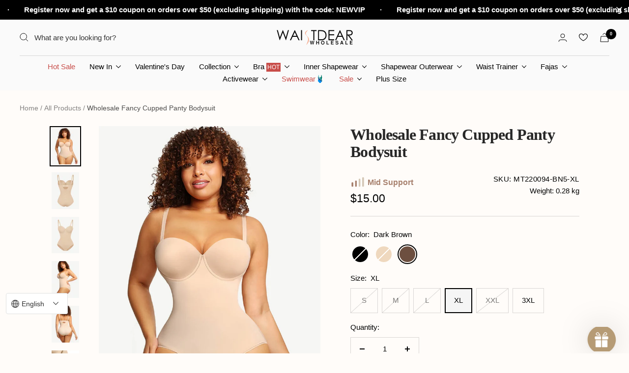

--- FILE ---
content_type: text/html; charset=utf-8
request_url: https://www.waistdear.com/en-br/products/wholesale-fancy-cupped-panty-bodysuit
body_size: 94938
content:
<!doctype html><html class="no-js" lang="en" dir="ltr">
  <head>
	<!-- Added by AVADA SEO Suite -->
	

	<!-- /Added by AVADA SEO Suite -->
<!-- RYVIU APP :: Settings global -->
<script> var ryviu_global_settings = {"de":"{\"review_widget\":{\"reviewTotalText\":\"Bewertung\",\"reviewTotalTexts\":\"Bewertungen\",\"reviewText\":\"Rezension\",\"reviewsText\":\"Bewertungen\",\"titleWrite\":\"Schreiben Sie eine Bewertung\",\"titleCustomer\":\"Kundenrezensionen\",\"tstar5\":\"ausgezeichnet\",\"tstar4\":\"Gut\",\"tstar3\":\"Durchschnittlich\",\"tstar2\":\"Schlecht\",\"tstar1\":\"Schrecklich\",\"emptyDescription\":\"Es gibt keine Bewertungen.\",\"noticeWriteFirst\":\"Sei der Erste\",\"filter_review\":\"filtern\",\"filter_photo\":\"Mit Fotos\",\"filter_replies\":\"Mit Antworten\",\"sortbyText\":\"Sortiere nach\",\"latestText\":\"Letzte\",\"oldestText\":\"\u00c4lteste\",\"imagesSortText\":\"Bilder\",\"defaultSortText\":\"Standard\",\"clearText\":\"Alles\",\"mostLikeSortText\":\"Die meisten Likes\",\"showingText\":\"Zeigt\",\"ofText\":\"Von\",\"byText\":\"Von\",\"customerPhotos\":\"Fotos von Kunden\",\"average\":\"Durchschnittlich\",\"replyText\":\"Antwort\",\"repliesText\":\"Antworten\",\"hasOnly\":\"Hat einen\",\"textVerified\":\"Verifizierter K\u00e4ufer\",\"ryplyText\":\"Kommentare\",\"helpulText\":\"Ist das hilfreich?\",\"clear_all\":\"Alles l\u00f6schen\",\"filter_list\":\"filtern\",\"starsText\":\"Sterne\",\"starText\":\"Stern\",\"submitDoneText\":\"Ihre Bewertung wurde eingereicht.\",\"submitErrorText\":\"Ihre Bewertung kann nicht gesendet werden.\",\"textNotFound\":\"Es wurden keine Ergebnisse gefunden.\",\"thankYou\":\"Danke!\",\"loadMore\":\"Mehr laden\",\"seeLess\":\"Weniger sehen\",\"seeMore\":\"Mehr sehen\"},\"form\":{\"titleForm\":\"Bewerte uns\",\"titleFormReviewEmail\":\"Hinterlassen Sie Feedback\",\"titleWriteEmailForm\":\"Bewertung\",\"required\":\"Bitte geben Sie die erforderlichen Felder ein\",\"qualityText\":\"Qualit\u00e4t*\",\"titleName\":\"Dein Name\",\"placeholderName\":\"Platzhalter f\u00fcr Textfeldnamen\",\"titleEmail\":\"Deine E-Mail-Adresse*\",\"placeholderEmail\":\"E-Mail-Platzhalter f\u00fcr Textfeld\",\"titleSubject\":\"Titel der Bewertung\",\"placeholderSubject\":\"Platzhalter f\u00fcr den Titel eines Textfeldes\",\"titleMessenger\":\"Inhalt \u00fcberpr\u00fcfen\",\"placeholderMessenger\":\"Platzhalter f\u00fcr den Inhalt von Textfeldern\",\"addPhotos\":\"Fotos hochladen\",\"acceptFile\":\"Akzeptiere jeweils .jpg, .png und max. 2 MB\",\"titleSubmit\":\"Reichen Sie Ihre Bewertung ein\",\"productNotFound\":\"Nicht gefunden\",\"titleReply\":\"Antworten\",\"titleReplyWrite\":\"Schreiben Sie eine Antwort\",\"titleComment\":\"Kommentar\",\"placeholderCommentMessenger\":\"Schreib etwas\",\"buttonReply\":\"Einreichen\",\"buttonCancelReply\":\"Stornieren\",\"commentButton\":\"Kommentar\",\"replyIsunderReivew\":\"Ihre Antwort wird derzeit gepr\u00fcft.\",\"errorSentReply\":\"Deine Antwort kann nicht gesendet werden.\"},\"questions\":{\"see_all\":\"Alles ansehen\",\"titleCustomer\":\"Kundenrezensionen\",\"by_text\":\"Fragen Sie nach\",\"on_text\":\"\u00fcber\",\"answer_text\":\"Frage beantworten\",\"no_question\":\"Keine Frage\",\"no_searched\":\"Keine Fragen gefunden\",\"shop_owner\":\"Ladenbesitzer\",\"input_text\":\"Hast du eine Frage? Suche nach Antworten\",\"community_text\":\"Siehst du nicht, wonach du suchst?\",\"ask_community_text\":\"Frag die Community\",\"showing_text\":\"Zeigt\",\"of_text\":\"von\",\"questions_text\":\"Fragen\",\"question_text\":\"Frage\",\"newest_text\":\"Neuestes\",\"helpful_text\":\"Am hilfreichsten\",\"title_form\":\"Siehst du nicht, wonach du suchst?\",\"des_form\":\"Hinterlassen Sie eine Frage und stellen Sie die Hilfeform-Community!\",\"send_question_success\":\"Deine Frage wurde gesendet\",\"send_question_error\":\"Ihre Frage kann nicht gesendet werden\",\"name_form\":\"Dein Name\",\"placeholderName\":\"John Smith\",\"answered_question_text\":\"beantwortete Frage\",\"answered_questions_text\":\"beantwortete Fragen\",\"question_error_fill\":\"Bitte f\u00fcllen Sie alle Felder aus, bevor Sie Ihre Antwort abschicken.\",\"title_answer_form\":\"Beantworten Sie die Frage\",\"send_reply_success\":\"Ihre Antwort wurde an den Shop-Inhaber gesendet.\",\"send_reply_error\":\"Deine Antwort kann nicht gesendet werden\",\"question_answer_form\":\"Frage\",\"answer_form\":\"Deine Antwort\",\"placeholder_answer_form\":\"Ihre Antwort ist erforderlich\",\"email_form\":\"Deine E-Mail\",\"placeholderEmail\":\"example@yourdomain.com\",\"question_form\":\"Deine Frage\",\"placeholder_question_form\":\"Frage ist ein Pflichtfeld!\",\"answer_error_fill\":\"Bitte f\u00fcllen Sie alle Felder aus, bevor Sie Ihre Antwort abschicken.\",\"submit_answer_form\":\"Antwort abschicken\",\"submit_form\":\"Sende eine Frage\",\"totalAnswers\":\"Insgesamt\",\"answersText\":\"Antworten\",\"answerText\":\"Antwort\",\"voteText\":\"Abstimmung\",\"votesText\":\"Wahlen\",\"sort_by\":\"Sortiere nach\",\"no_answer\":\"Keine Antwort\"}}","en":"{\"review_widget\":{\"star\":1,\"style\":\"style2\",\"title\":true,\"byText\":\"By\",\"ofText\":\"of\",\"tstar1\":\"Terrible\",\"tstar2\":\"Poor\",\"tstar3\":\"Average\",\"tstar4\":\"Very Good\",\"tstar5\":\"Excellent\",\"average\":\"Average\",\"hasOnly\":\"Has One\",\"nostars\":false,\"nowrite\":false,\"seeLess\":\"See Less\",\"seeMore\":\"See More\",\"hideFlag\":true,\"hidedate\":true,\"loadMore\":\"Load More\",\"noavatar\":false,\"noreview\":true,\"order_by\":\"late\",\"showText\":\"Show:\",\"showspam\":true,\"starText\":\"star\",\"thankYou\":\"Thank You!\",\"clearText\":\"All\",\"clear_all\":\"Clear All\",\"noReviews\":\"No reviews\",\"outofText\":\"out of\",\"random_to\":20,\"replyText\":\"Reply\",\"ryplyText\":\"Verified Buyer\",\"starStyle\":\"style1\",\"starcolor\":\"#e6e6e6\",\"starsText\":\"stars\",\"boostPopup\":false,\"colorTitle\":\"#6c8187\",\"colorWrite\":\"#ffffff\",\"customDate\":\"dd\/MM\/yy\",\"dateSelect\":\"dateDefaut\",\"helpulText\":\"Is this helpful?\",\"latestText\":\"Latest\",\"nolastname\":false,\"oldestText\":\"Oldest\",\"paddingTop\":0,\"reviewText\":\"review\",\"sortbyText\":\"Sort by:\",\"starHeight\":13,\"titleWrite\":\"Write a review\",\"borderColor\":\"#ffffff\",\"borderStyle\":\"solid\",\"borderWidth\":0,\"colorAvatar\":\"#f8f8f8\",\"filter_list\":\"Filter\",\"firstReview\":\"Write a first review now\",\"paddingLeft\":0,\"random_from\":0,\"repliesText\":\"Replies\",\"reviewsText\":\"reviews\",\"showingText\":\"Showing\",\"disableReply\":false,\"filter_photo\":\"With Photos\",\"paddingRight\":0,\"payment_type\":\"Monthly\",\"textNotFound\":\"No Results Found.\",\"textVerified\":\"Verified Purchase\",\"colorVerified\":\"#05d92d\",\"disableHelpul\":false,\"disableWidget\":false,\"filter_review\":\"Filter\",\"paddingBottom\":0,\"titleCustomer\":\"Customer Reviews\",\"customerPhotos\":\"Customer Photos\",\"filter_replies\":\"With Replies\",\"filter_reviews\":\"all\",\"imagesSortText\":\"Images\",\"submitDoneText\":\"Your Review Has Been Submitted.\",\"backgroundRyviu\":\"transparent\",\"backgroundWrite\":\"#ffb102\",\"defaultSortText\":\"Standard\",\"disablePurchase\":false,\"reviewTotalText\":\"Review\",\"starActiveStyle\":\"style1\",\"starActivecolor\":\"rgb(133, 132, 132)\",\"submitErrorText\":\"Can Not Send Your Review.\",\"emptyDescription\":\"There Are No Reviews.\",\"mostLikeSortText\":\"Most Likes\",\"noticeWriteFirst\":\"Be The First To\",\"reviewTotalTexts\":\"Reviews\",\"show_title_customer\":false,\"filter_reviews_local\":\"US\"},\"form\":{\"required\":\"Please Enter Required Fields\",\"addPhotos\":\"Upload Photos\",\"showTitle\":true,\"titleForm\":\"Rate Us\",\"titleName\":\"Your Name\",\"acceptFile\":\"Accept .Jpg, .Png And Max 2MB Each\",\"colorInput\":\"#464646\",\"colorTitle\":\"#696969\",\"noticeName\":\"Your name is required field\",\"titleEmail\":\"Your Email\",\"titleReply\":\"Replies\",\"autoPublish\":true,\"buttonReply\":\"Submit\",\"colorNotice\":\"#dd2c00\",\"colorSubmit\":\"#ffffff\",\"noticeEmail\":\"Your email is required and valid email\",\"qualityText\":\"Quality*\",\"titleSubmit\":\"Submit Your Review\",\"titleComment\":\"Comment\",\"titleSubject\":\"Review Title\",\"titleSuccess\":\"Thank you! Your review is submited.\",\"colorStarForm\":\"#ececec\",\"commentButton\":\"Comment\",\"noticeSubject\":\"Title is required field\",\"showtitleForm\":true,\"errorSentReply\":\"Can Not Send Your Reply.\",\"rating_default\":0,\"titleMessenger\":\"Review Content\",\"noticeMessenger\":\"Your review is required field\",\"placeholderName\":\"John Smith\",\"productNotFound\":\"Not Found\",\"starActivecolor\":\"#fdbc00\",\"titleReplyWrite\":\"Write A Reply\",\"backgroundSubmit\":\"#00aeef\",\"placeholderEmail\":\"example@yourdomain.com\",\"buttonCancelReply\":\"Cancel\",\"placeholderSubject\":\"Look great\",\"replyIsunderReivew\":\"Your Reply Is Under Review.\",\"titleWriteEmailForm\":\"Rating\",\"placeholderMessenger\":\"Write something\",\"titleFormReviewEmail\":\"Leave Feedback\",\"loadAfterContentLoaded\":true,\"placeholderCommentMessenger\":\"Write Something\"},\"questions\":{\"by_text\":\"Author\",\"of_text\":\"of\",\"on_text\":\"on\",\"des_form\":\"Ask a question to the community here\",\"name_form\":\"Your Name\",\"email_form\":\"Your E-Mail Adresse\",\"input_text\":\"Have a question? Search for answers\",\"title_form\":\"No answer found?\",\"answer_form\":\"Your answers\",\"answer_text\":\"Answer question\",\"newest_text\":\"Latest New\",\"notice_form\":\"Complete before submitting\",\"submit_form\":\"Send a question\",\"helpful_text\":\"Most helpful\",\"showing_text\":\"Show\",\"question_form\":\"Your question\",\"titleCustomer\":\"\",\"community_text\":\"Ask the community here\",\"questions_text\":\"questions\",\"title_answer_form\":\"Answer question\",\"ask_community_text\":\"Ask the community\",\"submit_answer_form\":\"Send a reply\",\"write_question_text\":\"Ask a question\",\"question_answer_form\":\"Question\",\"placeholder_answer_form\":\"Answer is a required field!\",\"placeholder_question_form\":\"Question is a required field!\"}}","zh":"{\"review_widget\":{\"reviewTotalText\":\"\u8bc4\u8bba\",\"reviewTotalTexts\":\"\u8bc4\u8bba\",\"reviewText\":\"\u8bc4\u8bba\",\"reviewsText\":\"\u8bc4\u8bba\",\"titleWrite\":\"\u5199\u4e00\u7bc7\u8bc4\u8bba\",\"titleCustomer\":\"\u987e\u5ba2\u8bc4\u8bba\",\"tstar5\":\"\u592a\u68d2\u4e86\",\"tstar4\":\"\u4e0d\u9519\",\"tstar3\":\"\u5e73\u5747\u503c\",\"tstar2\":\"\u5f88\u5dee\",\"tstar1\":\"\u7cdf\u900f\u4e86\",\"emptyDescription\":\"\u6ca1\u6709\u8bc4\u8bba\u3002\",\"noticeWriteFirst\":\"\u6210\u4e3a\u7b2c\u4e00\u4e2a\",\"filter_review\":\"\u8fc7\u6ee4\",\"filter_photo\":\"\u6709\u7167\u7247\",\"filter_replies\":\"\u6709\u56de\u590d\",\"sortbyText\":\"\u6392\u5e8f\u65b9\u5f0f\",\"latestText\":\"\u6700\u65b0\",\"oldestText\":\"\u6700\u65e7\u7684\",\"imagesSortText\":\"\u56fe\u7247\",\"defaultSortText\":\"\u9ed8\u8ba4\",\"clearText\":\"\u5168\u90e8\",\"mostLikeSortText\":\"\u6700\u591a\u4eba\u559c\u6b22\",\"showingText\":\"\u663e\u793a\",\"ofText\":\"\u7684\",\"byText\":\"\u7531\",\"customerPhotos\":\"\u5ba2\u6237\u7167\u7247\",\"average\":\"\u5e73\u5747\u503c\",\"replyText\":\"\u7b54\u590d\",\"repliesText\":\"\u56de\u590d\",\"hasOnly\":\"\u6709\u4e00\u4e2a\",\"textVerified\":\"\u7ecf\u8fc7\u9a8c\u8bc1\u7684\u4e70\u5bb6\",\"ryplyText\":\"\u8bc4\u8bba\",\"helpulText\":\"\u8fd9\u6709\u7528\u5417\uff1f\",\"clear_all\":\"\u5168\u90e8\u6e05\u9664\",\"filter_list\":\"\u8fc7\u6ee4\",\"starsText\":\"\u661f\u661f\",\"starText\":\"\u660e\u661f\",\"submitDoneText\":\"\u60a8\u7684\u8bc4\u8bba\u5df2\u63d0\u4ea4\u3002\",\"submitErrorText\":\"\u65e0\u6cd5\u53d1\u9001\u60a8\u7684\u8bc4\u8bba\u3002\",\"textNotFound\":\"\u672a\u627e\u5230\u4efb\u4f55\u7ed3\u679c\u3002\",\"thankYou\":\"\u8c22\u8c22\uff01\",\"loadMore\":\"\u52a0\u8f7d\u66f4\u591a\",\"seeLess\":\"\u5c11\u770b\",\"seeMore\":\"\u67e5\u770b\u66f4\u591a\"},\"form\":{\"titleForm\":\"\u7ed9\u6211\u4eec\u6253\u5206\",\"titleFormReviewEmail\":\"\u7559\u4e0b\u53cd\u9988\",\"titleWriteEmailForm\":\"\u8bc4\u7ea7\",\"required\":\"\u8bf7\u8f93\u5165\u5fc5\u586b\u5b57\u6bb5\",\"qualityText\":\"\u8d28\u91cf*\",\"titleName\":\"\u4f60\u7684\u540d\u5b57\",\"placeholderName\":\"\u6587\u672c\u5b57\u6bb5\u540d\u5360\u4f4d\u7b26\",\"titleEmail\":\"\u4f60\u7684\u7535\u5b50\u90ae\u7bb1*\",\"placeholderEmail\":\"\u6587\u672c\u5b57\u6bb5\u7535\u5b50\u90ae\u4ef6\u5360\u4f4d\u7b26\",\"titleSubject\":\"\u8bc4\u8bba\u6807\u9898\",\"placeholderSubject\":\"\u6587\u672c\u5b57\u6bb5\u6807\u9898\u5360\u4f4d\u7b26\",\"titleMessenger\":\"\u8bc4\u8bba\u5185\u5bb9\",\"placeholderMessenger\":\"\u6587\u672c\u5b57\u6bb5\u5185\u5bb9\u5360\u4f4d\u7b26\",\"addPhotos\":\"\u4e0a\u4f20\u7167\u7247\",\"acceptFile\":\"\u5206\u522b\u63a5\u53d7.jpg\u3001.png \u548c\u6700\u5927 2MB\",\"titleSubmit\":\"\u63d0\u4ea4\u60a8\u7684\u8bc4\u8bba\",\"productNotFound\":\"\u672a\u627e\u5230\",\"titleReply\":\"\u56de\u590d\",\"titleReplyWrite\":\"\u5199\u4e2a\u56de\u590d\",\"titleComment\":\"\u8bc4\u8bba\",\"placeholderCommentMessenger\":\"\u5199\u70b9\u4e1c\u897f\",\"buttonReply\":\"\u63d0\u4ea4\",\"buttonCancelReply\":\"\u53d6\u6d88\",\"commentButton\":\"\u8bc4\u8bba\",\"replyIsunderReivew\":\"\u60a8\u7684\u56de\u590d\u6b63\u5728\u5ba1\u6838\u4e2d\u3002\",\"errorSentReply\":\"\u65e0\u6cd5\u53d1\u9001\u60a8\u7684\u56de\u590d\u3002\"},\"questions\":{\"see_all\":\"\u67e5\u770b\u5168\u90e8\",\"titleCustomer\":\"\u987e\u5ba2\u8bc4\u8bba\",\"by_text\":\"\u8be2\u95ee\u8005\",\"on_text\":\"\u5173\u4e8e\",\"answer_text\":\"\u56de\u7b54\u95ee\u9898\",\"no_question\":\"\u6ca1\u95ee\u9898\",\"no_searched\":\"\u672a\u627e\u5230\u4efb\u4f55\u95ee\u9898\",\"shop_owner\":\"\u5546\u5e97\u8001\u677f\",\"input_text\":\"\u6709\u95ee\u9898\u5417\uff1f\u641c\u7d22\u7b54\u6848\",\"community_text\":\"\u6ca1\u770b\u5230\u4f60\u5728\u627e\u4ec0\u4e48\uff1f\",\"ask_community_text\":\"\u5411\u793e\u533a\u63d0\u95ee\",\"showing_text\":\"\u663e\u793a\",\"of_text\":\"\u7684\",\"questions_text\":\"\u95ee\u9898\",\"question_text\":\"\u95ee\u9898\",\"newest_text\":\"\u6700\u65b0\",\"helpful_text\":\"\u6700\u6709\u5e2e\u52a9\",\"title_form\":\"\u6ca1\u770b\u5230\u4f60\u5728\u627e\u4ec0\u4e48\uff1f\",\"des_form\":\"\u7559\u4e0b\u95ee\u9898\u5411\u793e\u533a\u7684\u5e2e\u52a9\u8868\u5355\u63d0\u95ee\uff01\",\"send_question_success\":\"\u60a8\u7684\u95ee\u9898\u5df2\u53d1\u9001\",\"send_question_error\":\"\u60a8\u7684\u95ee\u9898\u65e0\u6cd5\u53d1\u9001\",\"name_form\":\"\u4f60\u7684\u540d\u5b57\",\"placeholderName\":\"\u7ea6\u7ff0\u00b7\u53f2\u5bc6\u65af\",\"answered_question_text\":\"\u5df2\u56de\u7b54\u7684\u95ee\u9898\",\"answered_questions_text\":\"\u5df2\u56de\u7b54\u7684\u95ee\u9898\",\"question_error_fill\":\"\u5728\u63d0\u4ea4\u7b54\u6848\u4e4b\u524d\uff0c\u8bf7\u586b\u5199\u6240\u6709\u5b57\u6bb5\u3002\",\"title_answer_form\":\"\u56de\u7b54\u8fd9\u4e2a\u95ee\u9898\",\"send_reply_success\":\"\u60a8\u7684\u7b54\u6848\u5df2\u53d1\u9001\u7ed9\u5e97\u4e3b\u3002\",\"send_reply_error\":\"\u60a8\u7684\u7b54\u6848\u65e0\u6cd5\u53d1\u9001\",\"question_answer_form\":\"\u95ee\u9898\",\"answer_form\":\"\u4f60\u7684\u7b54\u6848\",\"placeholder_answer_form\":\"\u4f60\u7684\u7b54\u6848\u662f\u5fc5\u586b\u7684\",\"email_form\":\"\u4f60\u7684\u7535\u5b50\u90ae\u4ef6\",\"placeholderEmail\":\"example@yourdomain.com\",\"question_form\":\"\u4f60\u7684\u95ee\u9898\",\"placeholder_question_form\":\"\u95ee\u9898\u662f\u5fc5\u586b\u5b57\u6bb5\uff01\",\"answer_error_fill\":\"\u5728\u63d0\u4ea4\u7b54\u6848\u4e4b\u524d\uff0c\u8bf7\u586b\u5199\u6240\u6709\u5b57\u6bb5\u3002\",\"submit_answer_form\":\"\u63d0\u4ea4\u7b54\u6848\",\"submit_form\":\"\u53d1\u9001\u95ee\u9898\",\"totalAnswers\":\"\u603b\u8ba1\",\"answersText\":\"\u7b54\u6848\",\"answerText\":\"\u7b54\u6848\",\"voteText\":\"\u6295\u7968\",\"votesText\":\"\u9009\u7968\",\"sort_by\":\"\u6392\u5e8f\u65b9\u5f0f\",\"no_answer\":\"\u6ca1\u6709\u7b54\u6848\"}}","form":{"required":"Please Enter Required Fields","addPhotos":"Upload Photos","showTitle":true,"titleForm":"Rate Us","titleName":"Your Name","acceptFile":"Accept .Jpg, .Png And Max 2MB Each","colorInput":"#464646","colorTitle":"#696969","noticeName":"Your name is required field","titleEmail":"Your Email","titleReply":"Replies","autoPublish":true,"buttonReply":"Submit","colorNotice":"#dd2c00","colorSubmit":"#ffffff","noticeEmail":"Your email is required and valid email","qualityText":"Quality*","titleSubmit":"Submit Your Review","titleComment":"Comment","titleSubject":"Review Title","titleSuccess":"Thank you! Your review is submited.","colorStarForm":"#ececec","commentButton":"Comment","noticeSubject":"Title is required field","showtitleForm":true,"errorSentReply":"Can Not Send Your Reply.","rating_default":0,"titleMessenger":"Review Content","noticeMessenger":"Your review is required field","placeholderName":"John Smith","productNotFound":"Not Found","starActivecolor":"#fdbc00","titleReplyWrite":"Write A Reply","backgroundSubmit":"#00aeef","placeholderEmail":"example@yourdomain.com","buttonCancelReply":"Cancel","placeholderSubject":"Look great","replyIsunderReivew":"Your Reply Is Under Review.","titleWriteEmailForm":"Rating","placeholderMessenger":"Write something","titleFormReviewEmail":"Leave Feedback","loadAfterContentLoaded":true,"placeholderCommentMessenger":"Write Something"},"questions":{"by_text":"Author","of_text":"of","on_text":"on","des_form":"Ask a question to the community here","name_form":"Your Name","email_form":"Your E-Mail Adresse","input_text":"Have a question? Search for answers","title_form":"No answer found?","answer_form":"Your answers","answer_text":"Answer question","newest_text":"Latest New","notice_form":"Complete before submitting","submit_form":"Send a question","helpful_text":"Most helpful","showing_text":"Show","question_form":"Your question","titleCustomer":"","community_text":"Ask the community here","questions_text":"questions","title_answer_form":"Answer question","ask_community_text":"Ask the community","submit_answer_form":"Send a reply","write_question_text":"Ask a question","question_answer_form":"Question","placeholder_answer_form":"Answer is a required field!","placeholder_question_form":"Question is a required field!"},"targetLang":"en","review_widget":{"star":1,"style":"style2","title":true,"byText":"By","ofText":"of","tstar1":"Terrible","tstar2":"Poor","tstar3":"Average","tstar4":"Very Good","tstar5":"Excellent","average":"Average","hasOnly":"Has One","nostars":false,"nowrite":false,"seeLess":"See Less","seeMore":"See More","hideFlag":true,"hidedate":true,"loadMore":"Load More","noavatar":false,"noreview":true,"order_by":"late","showText":"Show:","showspam":true,"starText":"star","thankYou":"Thank You!","clearText":"All","clear_all":"Clear All","noReviews":"No reviews","outofText":"out of","random_to":20,"replyText":"Reply","ryplyText":"Verified Buyer","starStyle":"style1","starcolor":"#e6e6e6","starsText":"stars","boostPopup":false,"colorTitle":"#6c8187","colorWrite":"#ffffff","customDate":"dd\/MM\/yy","dateSelect":"dateDefaut","helpulText":"Is this helpful?","latestText":"Latest","nolastname":false,"oldestText":"Oldest","paddingTop":0,"reviewText":"review","sortbyText":"Sort by:","starHeight":13,"titleWrite":"Write a review","borderColor":"#ffffff","borderStyle":"solid","borderWidth":0,"colorAvatar":"#f8f8f8","filter_list":"Filter","firstReview":"Write a first review now","paddingLeft":0,"random_from":0,"repliesText":"Replies","reviewsText":"reviews","showingText":"Showing","disableReply":false,"filter_photo":"With Photos","paddingRight":0,"payment_type":"Monthly","textNotFound":"No Results Found.","textVerified":"Verified Purchase","colorVerified":"#05d92d","disableHelpul":false,"disableWidget":false,"filter_review":"Filter","paddingBottom":0,"titleCustomer":"Customer Reviews","customerPhotos":"Customer Photos","filter_replies":"With Replies","filter_reviews":"all","imagesSortText":"Images","submitDoneText":"Your Review Has Been Submitted.","backgroundRyviu":"transparent","backgroundWrite":"#ffb102","defaultSortText":"Standard","disablePurchase":false,"reviewTotalText":"Review","starActiveStyle":"style1","starActivecolor":"rgb(133, 132, 132)","submitErrorText":"Can Not Send Your Review.","emptyDescription":"There Are No Reviews.","mostLikeSortText":"Most Likes","noticeWriteFirst":"Be The First To","reviewTotalTexts":"Reviews","show_title_customer":false,"filter_reviews_local":"US"},"design_settings":{"date":"timeago","sort":"late","paging":"load_more","showing":30,"timeAgo":true,"url_shop":"www.waistdear.com","colection":true,"no_number":false,"no_review":false,"defautDate":"timeago","defaultDate":"timeago","client_theme":"default","no_lazy_show":false,"product_slug":"","verify_reply":true,"verify_review":true,"reviews_per_page":20,"aimgs":false}}; </script>
<!-- RYVIU APP -->

  <link rel="stylesheet" href="https://size-charts-relentless.herokuapp.com/css/size-charts-relentless.css" />
<script>
var sizeChartsRelentless = window.sizeChartsRelentless || {};
sizeChartsRelentless.product = {"id":7909069095136,"title":"Wholesale Fancy Cupped Panty Bodysuit","handle":"wholesale-fancy-cupped-panty-bodysuit","description":"\u003cp\u003e\u003cstrong\u003e Feature:\u003c\/strong\u003e\u003cbr data-mce-fragment=\"1\"\u003e\u003c\/p\u003e\n1. Underwire fit-flexible compression bra cups provide extra boob support\u003cbr data-mce-fragment=\"1\"\u003e2. The best fit for your wedding day or evening gowns.\u003cbr data-mce-fragment=\"1\"\u003e3. 3-level adjustable back hook-and-eye closure for a perfect fit.\u003cbr data-mce-fragment=\"1\"\u003e4. Elastic shirring styling accommodates all butt sizes.\u003cbr data-mce-fragment=\"1\"\u003e5. Cling-free, shaping fabric offers a lightweight,soft and comfy hug, optimal for all seasons. \u003cbr data-mce-fragment=\"1\"\u003e6. Built-in slimming compression with the elastic mesh cutout in the tummy enhances the slimming effect.\u003cbr data-mce-fragment=\"1\"\u003e7. Crotch hook-and-eye closure design for an easier visit to the lavatory.\u003cbr data-mce-fragment=\"1\"\u003e8. Butt full coverage fit with turn-up hemlines for seamless and smooth comfort.\u003cbr data-mce-fragment=\"1\"\u003e9. It shapes and gives you a streamlined look for a perfect dress fit.\u003cbr data-mce-fragment=\"1\"\u003e10. Pair this with jeans, shorts, dresses, skirts, cardigans and jackets for a modern look!\u003cbr data-mce-fragment=\"1\"\u003e11. Comfy detachable wide shoulder straps (1.5cm), attached with a pair of clear bra straps replacement.  \u003cbr data-mce-fragment=\"1\"\u003e   \u003cbr\u003e\u003cstrong\u003eMaterial:\u003c\/strong\u003e \u003cbr\u003eOUTSIDE: 52%Nylon+48%Spandex\u003cbr\u003eLINING: 62%Nylon+38%Spandex\u003cstrong data-mce-fragment=\"1\"\u003e\u003cbr\u003e\u003c\/strong\u003e\n\u003cp data-mce-fragment=\"1\"\u003e\u003cbr\u003e\u003c\/p\u003e\n\u003ch5\u003eSize Chart\u003c\/h5\u003e\n\u003ctable height=\"432\" width=\"591.77pt\" cellspacing=\"0\" cellpadding=\"0\" border=\"1\"\u003e\n\u003ccolgroup\u003e \u003ccol span=\"2\" width=\"105\"\u003e \u003ccol width=\"159\"\u003e \u003ccol span=\"4\" width=\"105\"\u003e \u003c\/colgroup\u003e\n\u003ctbody\u003e\n\u003ctr height=\"46\"\u003e\n\u003ctd width=\"789\" height=\"46\" class=\"et2\" colspan=\"7\" style=\"text-align: center;\" x:str=\"\"\u003eSIZE CHART\u003c\/td\u003e\n\u003c\/tr\u003e\n\u003ctr height=\"25\"\u003e\n\u003ctd height=\"50\" class=\"et3\" rowspan=\"2\" style=\"text-align: center;\" x:str=\"\"\u003eSIZE\u003c\/td\u003e\n\u003ctd class=\"et3\" rowspan=\"2\" style=\"text-align: center;\" x:str=\"\"\u003eUS\u003c\/td\u003e\n\u003ctd class=\"et3\" rowspan=\"2\" style=\"text-align: center;\" x:str=\"\"\u003eCUPS\u003c\/td\u003e\n\u003ctd class=\"et3\" colspan=\"2\" style=\"text-align: center;\" x:str=\"\"\u003ewaist\u003c\/td\u003e\n\u003ctd class=\"et3\" colspan=\"2\" style=\"text-align: center;\" x:str=\"\"\u003ehip\u003c\/td\u003e\n\u003c\/tr\u003e\n\u003ctr height=\"25\"\u003e\n\u003ctd class=\"et3\" style=\"text-align: center;\" x:str=\"\"\u003eINCHES\u003c\/td\u003e\n\u003ctd class=\"et3\" style=\"text-align: center;\" x:str=\"\"\u003eCM\u003c\/td\u003e\n\u003ctd class=\"et3\" style=\"text-align: center;\" x:str=\"\"\u003eINCHES\u003c\/td\u003e\n\u003ctd class=\"et3\" style=\"text-align: center;\" x:str=\"\"\u003eCM\u003c\/td\u003e\n\u003c\/tr\u003e\n\u003ctr height=\"48\"\u003e\n\u003ctd height=\"48\" class=\"et3\" style=\"text-align: center;\" x:str=\"\"\u003eXS\u003c\/td\u003e\n\u003ctd class=\"et4\" style=\"text-align: center;\" x:str=\"\"\u003e0-2\u003c\/td\u003e\n\u003ctd class=\"et3\" style=\"text-align: center;\" x:str=\"\"\u003e\n\u003cspan class=\"font3\"\u003e34B\\34C\\\u003c\/span\u003e\u003cspan class=\"font2\"\u003e36B\u003c\/span\u003e\n\u003c\/td\u003e\n\u003ctd class=\"et3\" style=\"text-align: center;\" x:str=\"\"\u003e23.6-26\u003c\/td\u003e\n\u003ctd class=\"et3\" style=\"text-align: center;\" x:str=\"\"\u003e60-66\u003c\/td\u003e\n\u003ctd class=\"et3\" style=\"text-align: center;\" x:str=\"\"\u003e33-35.4\u003c\/td\u003e\n\u003ctd class=\"et3\" style=\"text-align: center;\" x:str=\"\"\u003e84-90\u003c\/td\u003e\n\u003c\/tr\u003e\n\u003ctr height=\"48\"\u003e\n\u003ctd height=\"48\" class=\"et3\" style=\"text-align: center;\" x:str=\"\"\u003eS\u003c\/td\u003e\n\u003ctd class=\"et4\" style=\"text-align: center;\" x:str=\"\"\u003e4-6\u003c\/td\u003e\n\u003ctd class=\"et3\" style=\"text-align: center;\" x:str=\"\"\u003e\n\u003cspan class=\"font3\"\u003e34D\\36C\\\u003c\/span\u003e\u003cspan class=\"font2\"\u003e38B\u003c\/span\u003e\n\u003c\/td\u003e\n\u003ctd class=\"et3\" style=\"text-align: center;\" x:str=\"\"\u003e26-28.3\u003c\/td\u003e\n\u003ctd class=\"et3\" style=\"text-align: center;\" x:str=\"\"\u003e66-72\u003c\/td\u003e\n\u003ctd class=\"et3\" style=\"text-align: center;\" x:str=\"\"\u003e35.4-37.8\u003c\/td\u003e\n\u003ctd class=\"et3\" style=\"text-align: center;\" x:str=\"\"\u003e90-96\u003c\/td\u003e\n\u003c\/tr\u003e\n\u003ctr height=\"48\"\u003e\n\u003ctd height=\"48\" class=\"et3\" style=\"text-align: center;\" x:str=\"\"\u003eM\u003c\/td\u003e\n\u003ctd class=\"et4\" style=\"text-align: center;\" x:str=\"\"\u003e8-10\u003c\/td\u003e\n\u003ctd class=\"et3\" style=\"text-align: center;\" x:str=\"\"\u003e\n\u003cspan class=\"font3\"\u003e38D\\38C\\40C\\\u003c\/span\u003e\u003cspan class=\"font2\"\u003e40B\u003c\/span\u003e\n\u003c\/td\u003e\n\u003ctd class=\"et3\" style=\"text-align: center;\" x:str=\"\"\u003e28.3-30.7\u003c\/td\u003e\n\u003ctd class=\"et3\" style=\"text-align: center;\" x:str=\"\"\u003e72-78\u003c\/td\u003e\n\u003ctd class=\"et3\" style=\"text-align: center;\" x:str=\"\"\u003e37.8-40.2\u003c\/td\u003e\n\u003ctd class=\"et3\" style=\"text-align: center;\" x:str=\"\"\u003e96-102\u003c\/td\u003e\n\u003c\/tr\u003e\n\u003ctr height=\"48\"\u003e\n\u003ctd height=\"48\" class=\"et3\" style=\"text-align: center;\" x:str=\"\"\u003eL\u003c\/td\u003e\n\u003ctd class=\"et4\" style=\"text-align: center;\" x:str=\"\"\u003e12-14\u003c\/td\u003e\n\u003ctd class=\"et3\" style=\"text-align: center;\" x:str=\"\"\u003e\n\u003cspan class=\"font3\"\u003e38D\\40C\\42C\\\u003c\/span\u003e\u003cspan class=\"font2\"\u003e42B\u003c\/span\u003e\n\u003c\/td\u003e\n\u003ctd class=\"et3\" style=\"text-align: center;\" x:str=\"\"\u003e30.7-33.1\u003c\/td\u003e\n\u003ctd class=\"et3\" style=\"text-align: center;\" x:str=\"\"\u003e78-84\u003c\/td\u003e\n\u003ctd class=\"et3\" style=\"text-align: center;\" x:str=\"\"\u003e40.2-42.5\u003c\/td\u003e\n\u003ctd class=\"et3\" style=\"text-align: center;\" x:str=\"\"\u003e102-108\u003c\/td\u003e\n\u003c\/tr\u003e\n\u003ctr height=\"48\"\u003e\n\u003ctd height=\"48\" class=\"et3\" style=\"text-align: center;\" x:str=\"\"\u003eXL\u003c\/td\u003e\n\u003ctd class=\"et4\" style=\"text-align: center;\" x:str=\"\"\u003e16-18\u003c\/td\u003e\n\u003ctd class=\"et3\" style=\"text-align: center;\" x:str=\"\"\u003e\n\u003cspan class=\"font3\"\u003e40D\\42C\\44C\\\u003c\/span\u003e\u003cspan class=\"font2\"\u003e44B\u003c\/span\u003e\n\u003c\/td\u003e\n\u003ctd class=\"et3\" style=\"text-align: center;\" x:str=\"\"\u003e33.1-35.4\u003c\/td\u003e\n\u003ctd class=\"et3\" style=\"text-align: center;\" x:str=\"\"\u003e84-90\u003c\/td\u003e\n\u003ctd class=\"et3\" style=\"text-align: center;\" x:str=\"\"\u003e42.5-44.9\u003c\/td\u003e\n\u003ctd class=\"et3\" style=\"text-align: center;\" x:str=\"\"\u003e108-114\u003c\/td\u003e\n\u003c\/tr\u003e\n\u003ctr height=\"48\"\u003e\n\u003ctd height=\"48\" class=\"et3\" style=\"text-align: center;\" x:str=\"\"\u003eXXL\u003c\/td\u003e\n\u003ctd class=\"et4\" style=\"text-align: center;\" x:str=\"\"\u003e18-20\u003c\/td\u003e\n\u003ctd class=\"et3\" style=\"text-align: center;\" x:str=\"\"\u003e\n\u003cspan class=\"font3\"\u003e42D\\44C\\46C\\\u003c\/span\u003e\u003cspan class=\"font2\"\u003e46B\u003c\/span\u003e\n\u003c\/td\u003e\n\u003ctd class=\"et3\" style=\"text-align: center;\" x:str=\"\"\u003e35.4-37.8\u003c\/td\u003e\n\u003ctd class=\"et3\" style=\"text-align: center;\" x:str=\"\"\u003e90-96\u003c\/td\u003e\n\u003ctd class=\"et3\" style=\"text-align: center;\" x:str=\"\"\u003e44.9-47.2\u003c\/td\u003e\n\u003ctd class=\"et3\" style=\"text-align: center;\" x:str=\"\"\u003e114-120\u003c\/td\u003e\n\u003c\/tr\u003e\n\u003ctr height=\"48\"\u003e\n\u003ctd height=\"48\" class=\"et3\" style=\"text-align: center;\" x:str=\"\"\u003e3XL\u003c\/td\u003e\n\u003ctd class=\"et4\" style=\"text-align: center;\" x:str=\"\"\u003e20-22\u003c\/td\u003e\n\u003ctd class=\"et3\" style=\"text-align: center;\" x:str=\"\"\u003e\n\u003cspan class=\"font3\"\u003e44D\\46B\\46C\\\u003c\/span\u003e\u003cspan class=\"font2\"\u003e48B\u003c\/span\u003e\n\u003c\/td\u003e\n\u003ctd class=\"et3\" style=\"text-align: center;\" x:str=\"\"\u003e37.8-40.2\u003c\/td\u003e\n\u003ctd class=\"et3\" style=\"text-align: center;\" x:str=\"\"\u003e96-102\u003c\/td\u003e\n\u003ctd class=\"et3\" style=\"text-align: center;\" x:str=\"\"\u003e47.2-49.6\u003c\/td\u003e\n\u003ctd class=\"et3\" style=\"text-align: center;\" x:str=\"\"\u003e120-126\u003c\/td\u003e\n\u003c\/tr\u003e\n\u003c\/tbody\u003e\n\u003c\/table\u003e\n\u003cbr\u003e\n\u003cdiv id=\"gtx-trans\" style=\"position: absolute; left: 56px; top: 398.281px;\"\u003e\n\u003cdiv class=\"gtx-trans-icon\"\u003e\u003c\/div\u003e\n\u003c\/div\u003e","published_at":"2022-10-25T18:30:07+08:00","created_at":"2022-10-25T17:45:15+08:00","vendor":"Waistdear","type":"","tags":["Active","Mid Support","Shapewear Bodysuit","Shapewear Bodysuits","Shapewear Outerwear","tag-olivia smith-model-L"],"price":1500,"price_min":1500,"price_max":1500,"available":true,"price_varies":false,"compare_at_price":1500,"compare_at_price_min":1500,"compare_at_price_max":1500,"compare_at_price_varies":false,"variants":[{"id":43584700907744,"title":"Black \/ S","option1":"Black","option2":"S","option3":null,"sku":"MT220094-BK1-S","requires_shipping":true,"taxable":false,"featured_image":{"id":38075390034144,"product_id":7909069095136,"position":14,"created_at":"2022-10-26T11:26:54+08:00","updated_at":"2024-02-19T14:46:04+08:00","alt":"Wholesale Fancy Cupped Panty Bodysuit","width":708,"height":949,"src":"\/\/www.waistdear.com\/cdn\/shop\/products\/38075373551840.jpg?v=1708325164","variant_ids":[43584700907744,43584700940512,43584700973280,43584701006048,43584701038816,43584900759776]},"available":false,"name":"Wholesale Fancy Cupped Panty Bodysuit - Black \/ S","public_title":"Black \/ S","options":["Black","S"],"price":1500,"weight":280,"compare_at_price":1500,"inventory_management":"shopify","barcode":null,"featured_media":{"alt":"Wholesale Fancy Cupped Panty Bodysuit","id":30663555612896,"position":14,"preview_image":{"aspect_ratio":0.746,"height":949,"width":708,"src":"\/\/www.waistdear.com\/cdn\/shop\/products\/38075373551840.jpg?v=1708325164"}},"requires_selling_plan":false,"selling_plan_allocations":[]},{"id":43584700940512,"title":"Black \/ M","option1":"Black","option2":"M","option3":null,"sku":"MT220094-BK1-M","requires_shipping":true,"taxable":false,"featured_image":{"id":38075390034144,"product_id":7909069095136,"position":14,"created_at":"2022-10-26T11:26:54+08:00","updated_at":"2024-02-19T14:46:04+08:00","alt":"Wholesale Fancy Cupped Panty Bodysuit","width":708,"height":949,"src":"\/\/www.waistdear.com\/cdn\/shop\/products\/38075373551840.jpg?v=1708325164","variant_ids":[43584700907744,43584700940512,43584700973280,43584701006048,43584701038816,43584900759776]},"available":false,"name":"Wholesale Fancy Cupped Panty Bodysuit - Black \/ M","public_title":"Black \/ M","options":["Black","M"],"price":1500,"weight":280,"compare_at_price":1500,"inventory_management":"shopify","barcode":null,"featured_media":{"alt":"Wholesale Fancy Cupped Panty Bodysuit","id":30663555612896,"position":14,"preview_image":{"aspect_ratio":0.746,"height":949,"width":708,"src":"\/\/www.waistdear.com\/cdn\/shop\/products\/38075373551840.jpg?v=1708325164"}},"requires_selling_plan":false,"selling_plan_allocations":[]},{"id":43584700973280,"title":"Black \/ L","option1":"Black","option2":"L","option3":null,"sku":"MT220094-BK1-L","requires_shipping":true,"taxable":false,"featured_image":{"id":38075390034144,"product_id":7909069095136,"position":14,"created_at":"2022-10-26T11:26:54+08:00","updated_at":"2024-02-19T14:46:04+08:00","alt":"Wholesale Fancy Cupped Panty Bodysuit","width":708,"height":949,"src":"\/\/www.waistdear.com\/cdn\/shop\/products\/38075373551840.jpg?v=1708325164","variant_ids":[43584700907744,43584700940512,43584700973280,43584701006048,43584701038816,43584900759776]},"available":false,"name":"Wholesale Fancy Cupped Panty Bodysuit - Black \/ L","public_title":"Black \/ L","options":["Black","L"],"price":1500,"weight":280,"compare_at_price":1500,"inventory_management":"shopify","barcode":null,"featured_media":{"alt":"Wholesale Fancy Cupped Panty Bodysuit","id":30663555612896,"position":14,"preview_image":{"aspect_ratio":0.746,"height":949,"width":708,"src":"\/\/www.waistdear.com\/cdn\/shop\/products\/38075373551840.jpg?v=1708325164"}},"requires_selling_plan":false,"selling_plan_allocations":[]},{"id":43584701006048,"title":"Black \/ XL","option1":"Black","option2":"XL","option3":null,"sku":"MT220094-BK1-XL","requires_shipping":true,"taxable":false,"featured_image":{"id":38075390034144,"product_id":7909069095136,"position":14,"created_at":"2022-10-26T11:26:54+08:00","updated_at":"2024-02-19T14:46:04+08:00","alt":"Wholesale Fancy Cupped Panty Bodysuit","width":708,"height":949,"src":"\/\/www.waistdear.com\/cdn\/shop\/products\/38075373551840.jpg?v=1708325164","variant_ids":[43584700907744,43584700940512,43584700973280,43584701006048,43584701038816,43584900759776]},"available":false,"name":"Wholesale Fancy Cupped Panty Bodysuit - Black \/ XL","public_title":"Black \/ XL","options":["Black","XL"],"price":1500,"weight":280,"compare_at_price":1500,"inventory_management":"shopify","barcode":null,"featured_media":{"alt":"Wholesale Fancy Cupped Panty Bodysuit","id":30663555612896,"position":14,"preview_image":{"aspect_ratio":0.746,"height":949,"width":708,"src":"\/\/www.waistdear.com\/cdn\/shop\/products\/38075373551840.jpg?v=1708325164"}},"requires_selling_plan":false,"selling_plan_allocations":[]},{"id":43584701038816,"title":"Black \/ XXL","option1":"Black","option2":"XXL","option3":null,"sku":"MT220094-BK1-XXL","requires_shipping":true,"taxable":false,"featured_image":{"id":38075390034144,"product_id":7909069095136,"position":14,"created_at":"2022-10-26T11:26:54+08:00","updated_at":"2024-02-19T14:46:04+08:00","alt":"Wholesale Fancy Cupped Panty Bodysuit","width":708,"height":949,"src":"\/\/www.waistdear.com\/cdn\/shop\/products\/38075373551840.jpg?v=1708325164","variant_ids":[43584700907744,43584700940512,43584700973280,43584701006048,43584701038816,43584900759776]},"available":false,"name":"Wholesale Fancy Cupped Panty Bodysuit - Black \/ XXL","public_title":"Black \/ XXL","options":["Black","XXL"],"price":1500,"weight":280,"compare_at_price":1500,"inventory_management":"shopify","barcode":null,"featured_media":{"alt":"Wholesale Fancy Cupped Panty Bodysuit","id":30663555612896,"position":14,"preview_image":{"aspect_ratio":0.746,"height":949,"width":708,"src":"\/\/www.waistdear.com\/cdn\/shop\/products\/38075373551840.jpg?v=1708325164"}},"requires_selling_plan":false,"selling_plan_allocations":[]},{"id":43584900759776,"title":"Black \/ 3XL","option1":"Black","option2":"3XL","option3":null,"sku":"MT220094-BK1-3XL","requires_shipping":true,"taxable":false,"featured_image":{"id":38075390034144,"product_id":7909069095136,"position":14,"created_at":"2022-10-26T11:26:54+08:00","updated_at":"2024-02-19T14:46:04+08:00","alt":"Wholesale Fancy Cupped Panty Bodysuit","width":708,"height":949,"src":"\/\/www.waistdear.com\/cdn\/shop\/products\/38075373551840.jpg?v=1708325164","variant_ids":[43584700907744,43584700940512,43584700973280,43584701006048,43584701038816,43584900759776]},"available":false,"name":"Wholesale Fancy Cupped Panty Bodysuit - Black \/ 3XL","public_title":"Black \/ 3XL","options":["Black","3XL"],"price":1500,"weight":280,"compare_at_price":1500,"inventory_management":"shopify","barcode":null,"featured_media":{"alt":"Wholesale Fancy Cupped Panty Bodysuit","id":30663555612896,"position":14,"preview_image":{"aspect_ratio":0.746,"height":949,"width":708,"src":"\/\/www.waistdear.com\/cdn\/shop\/products\/38075373551840.jpg?v=1708325164"}},"requires_selling_plan":false,"selling_plan_allocations":[]},{"id":43584881623264,"title":"Light Skin \/ S","option1":"Light Skin","option2":"S","option3":null,"sku":"MT220094-SK1-S","requires_shipping":true,"taxable":false,"featured_image":{"id":38417147691232,"product_id":7909069095136,"position":1,"created_at":"2022-12-26T14:08:49+08:00","updated_at":"2022-12-26T15:39:34+08:00","alt":"Wholesale Fancy Cupped Panty Bodysuit","width":900,"height":1200,"src":"\/\/www.waistdear.com\/cdn\/shop\/products\/38417139073248.jpg?v=1672040374","variant_ids":[43584881623264,43584881688800,43584881819872,43584881918176,43584881983712,43584900792544]},"available":false,"name":"Wholesale Fancy Cupped Panty Bodysuit - Light Skin \/ S","public_title":"Light Skin \/ S","options":["Light Skin","S"],"price":1500,"weight":280,"compare_at_price":1500,"inventory_management":"shopify","barcode":null,"featured_media":{"alt":"Wholesale Fancy Cupped Panty Bodysuit","id":31010631483616,"position":1,"preview_image":{"aspect_ratio":0.75,"height":1200,"width":900,"src":"\/\/www.waistdear.com\/cdn\/shop\/products\/38417139073248.jpg?v=1672040374"}},"requires_selling_plan":false,"selling_plan_allocations":[]},{"id":43584881688800,"title":"Light Skin \/ M","option1":"Light Skin","option2":"M","option3":null,"sku":"MT220094-SK1-M","requires_shipping":true,"taxable":false,"featured_image":{"id":38417147691232,"product_id":7909069095136,"position":1,"created_at":"2022-12-26T14:08:49+08:00","updated_at":"2022-12-26T15:39:34+08:00","alt":"Wholesale Fancy Cupped Panty Bodysuit","width":900,"height":1200,"src":"\/\/www.waistdear.com\/cdn\/shop\/products\/38417139073248.jpg?v=1672040374","variant_ids":[43584881623264,43584881688800,43584881819872,43584881918176,43584881983712,43584900792544]},"available":false,"name":"Wholesale Fancy Cupped Panty Bodysuit - Light Skin \/ M","public_title":"Light Skin \/ M","options":["Light Skin","M"],"price":1500,"weight":280,"compare_at_price":1500,"inventory_management":"shopify","barcode":null,"featured_media":{"alt":"Wholesale Fancy Cupped Panty Bodysuit","id":31010631483616,"position":1,"preview_image":{"aspect_ratio":0.75,"height":1200,"width":900,"src":"\/\/www.waistdear.com\/cdn\/shop\/products\/38417139073248.jpg?v=1672040374"}},"requires_selling_plan":false,"selling_plan_allocations":[]},{"id":43584881819872,"title":"Light Skin \/ L","option1":"Light Skin","option2":"L","option3":null,"sku":"MT220094-SK1-L","requires_shipping":true,"taxable":false,"featured_image":{"id":38417147691232,"product_id":7909069095136,"position":1,"created_at":"2022-12-26T14:08:49+08:00","updated_at":"2022-12-26T15:39:34+08:00","alt":"Wholesale Fancy Cupped Panty Bodysuit","width":900,"height":1200,"src":"\/\/www.waistdear.com\/cdn\/shop\/products\/38417139073248.jpg?v=1672040374","variant_ids":[43584881623264,43584881688800,43584881819872,43584881918176,43584881983712,43584900792544]},"available":false,"name":"Wholesale Fancy Cupped Panty Bodysuit - Light Skin \/ L","public_title":"Light Skin \/ L","options":["Light Skin","L"],"price":1500,"weight":280,"compare_at_price":1500,"inventory_management":"shopify","barcode":null,"featured_media":{"alt":"Wholesale Fancy Cupped Panty Bodysuit","id":31010631483616,"position":1,"preview_image":{"aspect_ratio":0.75,"height":1200,"width":900,"src":"\/\/www.waistdear.com\/cdn\/shop\/products\/38417139073248.jpg?v=1672040374"}},"requires_selling_plan":false,"selling_plan_allocations":[]},{"id":43584881918176,"title":"Light Skin \/ XL","option1":"Light Skin","option2":"XL","option3":null,"sku":"MT220094-SK1-XL","requires_shipping":true,"taxable":false,"featured_image":{"id":38417147691232,"product_id":7909069095136,"position":1,"created_at":"2022-12-26T14:08:49+08:00","updated_at":"2022-12-26T15:39:34+08:00","alt":"Wholesale Fancy Cupped Panty Bodysuit","width":900,"height":1200,"src":"\/\/www.waistdear.com\/cdn\/shop\/products\/38417139073248.jpg?v=1672040374","variant_ids":[43584881623264,43584881688800,43584881819872,43584881918176,43584881983712,43584900792544]},"available":false,"name":"Wholesale Fancy Cupped Panty Bodysuit - Light Skin \/ XL","public_title":"Light Skin \/ XL","options":["Light Skin","XL"],"price":1500,"weight":280,"compare_at_price":1500,"inventory_management":"shopify","barcode":null,"featured_media":{"alt":"Wholesale Fancy Cupped Panty Bodysuit","id":31010631483616,"position":1,"preview_image":{"aspect_ratio":0.75,"height":1200,"width":900,"src":"\/\/www.waistdear.com\/cdn\/shop\/products\/38417139073248.jpg?v=1672040374"}},"requires_selling_plan":false,"selling_plan_allocations":[]},{"id":43584881983712,"title":"Light Skin \/ XXL","option1":"Light Skin","option2":"XXL","option3":null,"sku":"MT220094-SK1-XXL","requires_shipping":true,"taxable":false,"featured_image":{"id":38417147691232,"product_id":7909069095136,"position":1,"created_at":"2022-12-26T14:08:49+08:00","updated_at":"2022-12-26T15:39:34+08:00","alt":"Wholesale Fancy Cupped Panty Bodysuit","width":900,"height":1200,"src":"\/\/www.waistdear.com\/cdn\/shop\/products\/38417139073248.jpg?v=1672040374","variant_ids":[43584881623264,43584881688800,43584881819872,43584881918176,43584881983712,43584900792544]},"available":false,"name":"Wholesale Fancy Cupped Panty Bodysuit - Light Skin \/ XXL","public_title":"Light Skin \/ XXL","options":["Light Skin","XXL"],"price":1500,"weight":280,"compare_at_price":1500,"inventory_management":"shopify","barcode":null,"featured_media":{"alt":"Wholesale Fancy Cupped Panty Bodysuit","id":31010631483616,"position":1,"preview_image":{"aspect_ratio":0.75,"height":1200,"width":900,"src":"\/\/www.waistdear.com\/cdn\/shop\/products\/38417139073248.jpg?v=1672040374"}},"requires_selling_plan":false,"selling_plan_allocations":[]},{"id":43584900792544,"title":"Light Skin \/ 3XL","option1":"Light Skin","option2":"3XL","option3":null,"sku":"MT220094-SK1-3XL","requires_shipping":true,"taxable":false,"featured_image":{"id":38417147691232,"product_id":7909069095136,"position":1,"created_at":"2022-12-26T14:08:49+08:00","updated_at":"2022-12-26T15:39:34+08:00","alt":"Wholesale Fancy Cupped Panty Bodysuit","width":900,"height":1200,"src":"\/\/www.waistdear.com\/cdn\/shop\/products\/38417139073248.jpg?v=1672040374","variant_ids":[43584881623264,43584881688800,43584881819872,43584881918176,43584881983712,43584900792544]},"available":false,"name":"Wholesale Fancy Cupped Panty Bodysuit - Light Skin \/ 3XL","public_title":"Light Skin \/ 3XL","options":["Light Skin","3XL"],"price":1500,"weight":280,"compare_at_price":1500,"inventory_management":"shopify","barcode":null,"featured_media":{"alt":"Wholesale Fancy Cupped Panty Bodysuit","id":31010631483616,"position":1,"preview_image":{"aspect_ratio":0.75,"height":1200,"width":900,"src":"\/\/www.waistdear.com\/cdn\/shop\/products\/38417139073248.jpg?v=1672040374"}},"requires_selling_plan":false,"selling_plan_allocations":[]},{"id":43584882049248,"title":"Dark Brown \/ S","option1":"Dark Brown","option2":"S","option3":null,"sku":"MT220094-BN5-S","requires_shipping":true,"taxable":false,"featured_image":{"id":38417147625696,"product_id":7909069095136,"position":8,"created_at":"2022-12-26T14:08:47+08:00","updated_at":"2024-02-19T14:51:15+08:00","alt":"Wholesale Fancy Cupped Panty Bodysuit","width":900,"height":1200,"src":"\/\/www.waistdear.com\/cdn\/shop\/products\/38417145856224.jpg?v=1708325475","variant_ids":[43584882049248,43584882082016,43584882114784,43584882180320,43584882245856,43584900890848]},"available":false,"name":"Wholesale Fancy Cupped Panty Bodysuit - Dark Brown \/ S","public_title":"Dark Brown \/ S","options":["Dark Brown","S"],"price":1500,"weight":280,"compare_at_price":1500,"inventory_management":"shopify","barcode":null,"featured_media":{"alt":"Wholesale Fancy Cupped Panty Bodysuit","id":31010631418080,"position":8,"preview_image":{"aspect_ratio":0.75,"height":1200,"width":900,"src":"\/\/www.waistdear.com\/cdn\/shop\/products\/38417145856224.jpg?v=1708325475"}},"requires_selling_plan":false,"selling_plan_allocations":[]},{"id":43584882082016,"title":"Dark Brown \/ M","option1":"Dark Brown","option2":"M","option3":null,"sku":"MT220094-BN5-M","requires_shipping":true,"taxable":false,"featured_image":{"id":38417147625696,"product_id":7909069095136,"position":8,"created_at":"2022-12-26T14:08:47+08:00","updated_at":"2024-02-19T14:51:15+08:00","alt":"Wholesale Fancy Cupped Panty Bodysuit","width":900,"height":1200,"src":"\/\/www.waistdear.com\/cdn\/shop\/products\/38417145856224.jpg?v=1708325475","variant_ids":[43584882049248,43584882082016,43584882114784,43584882180320,43584882245856,43584900890848]},"available":false,"name":"Wholesale Fancy Cupped Panty Bodysuit - Dark Brown \/ M","public_title":"Dark Brown \/ M","options":["Dark Brown","M"],"price":1500,"weight":280,"compare_at_price":1500,"inventory_management":"shopify","barcode":null,"featured_media":{"alt":"Wholesale Fancy Cupped Panty Bodysuit","id":31010631418080,"position":8,"preview_image":{"aspect_ratio":0.75,"height":1200,"width":900,"src":"\/\/www.waistdear.com\/cdn\/shop\/products\/38417145856224.jpg?v=1708325475"}},"requires_selling_plan":false,"selling_plan_allocations":[]},{"id":43584882114784,"title":"Dark Brown \/ L","option1":"Dark Brown","option2":"L","option3":null,"sku":"MT220094-BN5-L","requires_shipping":true,"taxable":false,"featured_image":{"id":38417147625696,"product_id":7909069095136,"position":8,"created_at":"2022-12-26T14:08:47+08:00","updated_at":"2024-02-19T14:51:15+08:00","alt":"Wholesale Fancy Cupped Panty Bodysuit","width":900,"height":1200,"src":"\/\/www.waistdear.com\/cdn\/shop\/products\/38417145856224.jpg?v=1708325475","variant_ids":[43584882049248,43584882082016,43584882114784,43584882180320,43584882245856,43584900890848]},"available":false,"name":"Wholesale Fancy Cupped Panty Bodysuit - Dark Brown \/ L","public_title":"Dark Brown \/ L","options":["Dark Brown","L"],"price":1500,"weight":280,"compare_at_price":1500,"inventory_management":"shopify","barcode":null,"featured_media":{"alt":"Wholesale Fancy Cupped Panty Bodysuit","id":31010631418080,"position":8,"preview_image":{"aspect_ratio":0.75,"height":1200,"width":900,"src":"\/\/www.waistdear.com\/cdn\/shop\/products\/38417145856224.jpg?v=1708325475"}},"requires_selling_plan":false,"selling_plan_allocations":[]},{"id":43584882180320,"title":"Dark Brown \/ XL","option1":"Dark Brown","option2":"XL","option3":null,"sku":"MT220094-BN5-XL","requires_shipping":true,"taxable":false,"featured_image":{"id":38417147625696,"product_id":7909069095136,"position":8,"created_at":"2022-12-26T14:08:47+08:00","updated_at":"2024-02-19T14:51:15+08:00","alt":"Wholesale Fancy Cupped Panty Bodysuit","width":900,"height":1200,"src":"\/\/www.waistdear.com\/cdn\/shop\/products\/38417145856224.jpg?v=1708325475","variant_ids":[43584882049248,43584882082016,43584882114784,43584882180320,43584882245856,43584900890848]},"available":true,"name":"Wholesale Fancy Cupped Panty Bodysuit - Dark Brown \/ XL","public_title":"Dark Brown \/ XL","options":["Dark Brown","XL"],"price":1500,"weight":280,"compare_at_price":1500,"inventory_management":"shopify","barcode":null,"featured_media":{"alt":"Wholesale Fancy Cupped Panty Bodysuit","id":31010631418080,"position":8,"preview_image":{"aspect_ratio":0.75,"height":1200,"width":900,"src":"\/\/www.waistdear.com\/cdn\/shop\/products\/38417145856224.jpg?v=1708325475"}},"requires_selling_plan":false,"selling_plan_allocations":[]},{"id":43584882245856,"title":"Dark Brown \/ XXL","option1":"Dark Brown","option2":"XXL","option3":null,"sku":"MT220094-BN5-XXL","requires_shipping":true,"taxable":false,"featured_image":{"id":38417147625696,"product_id":7909069095136,"position":8,"created_at":"2022-12-26T14:08:47+08:00","updated_at":"2024-02-19T14:51:15+08:00","alt":"Wholesale Fancy Cupped Panty Bodysuit","width":900,"height":1200,"src":"\/\/www.waistdear.com\/cdn\/shop\/products\/38417145856224.jpg?v=1708325475","variant_ids":[43584882049248,43584882082016,43584882114784,43584882180320,43584882245856,43584900890848]},"available":false,"name":"Wholesale Fancy Cupped Panty Bodysuit - Dark Brown \/ XXL","public_title":"Dark Brown \/ XXL","options":["Dark Brown","XXL"],"price":1500,"weight":280,"compare_at_price":1500,"inventory_management":"shopify","barcode":null,"featured_media":{"alt":"Wholesale Fancy Cupped Panty Bodysuit","id":31010631418080,"position":8,"preview_image":{"aspect_ratio":0.75,"height":1200,"width":900,"src":"\/\/www.waistdear.com\/cdn\/shop\/products\/38417145856224.jpg?v=1708325475"}},"requires_selling_plan":false,"selling_plan_allocations":[]},{"id":43584900890848,"title":"Dark Brown \/ 3XL","option1":"Dark Brown","option2":"3XL","option3":null,"sku":"MT220094-BN5-3XL","requires_shipping":true,"taxable":false,"featured_image":{"id":38417147625696,"product_id":7909069095136,"position":8,"created_at":"2022-12-26T14:08:47+08:00","updated_at":"2024-02-19T14:51:15+08:00","alt":"Wholesale Fancy Cupped Panty Bodysuit","width":900,"height":1200,"src":"\/\/www.waistdear.com\/cdn\/shop\/products\/38417145856224.jpg?v=1708325475","variant_ids":[43584882049248,43584882082016,43584882114784,43584882180320,43584882245856,43584900890848]},"available":true,"name":"Wholesale Fancy Cupped Panty Bodysuit - Dark Brown \/ 3XL","public_title":"Dark Brown \/ 3XL","options":["Dark Brown","3XL"],"price":1500,"weight":280,"compare_at_price":1500,"inventory_management":"shopify","barcode":null,"featured_media":{"alt":"Wholesale Fancy Cupped Panty Bodysuit","id":31010631418080,"position":8,"preview_image":{"aspect_ratio":0.75,"height":1200,"width":900,"src":"\/\/www.waistdear.com\/cdn\/shop\/products\/38417145856224.jpg?v=1708325475"}},"requires_selling_plan":false,"selling_plan_allocations":[]}],"images":["\/\/www.waistdear.com\/cdn\/shop\/products\/38417139073248.jpg?v=1672040374","\/\/www.waistdear.com\/cdn\/shop\/files\/39765866971360.jpg?v=1708325748","\/\/www.waistdear.com\/cdn\/shop\/files\/39765837480160.jpg?v=1708325435","\/\/www.waistdear.com\/cdn\/shop\/products\/38417139106016.jpg?v=1708325174","\/\/www.waistdear.com\/cdn\/shop\/products\/38417139171552.jpg?v=1708325475","\/\/www.waistdear.com\/cdn\/shop\/files\/39765837381856.jpg?v=1708325475","\/\/www.waistdear.com\/cdn\/shop\/files\/39765837119712.jpg?v=1708325475","\/\/www.waistdear.com\/cdn\/shop\/products\/38417145856224.jpg?v=1708325475","\/\/www.waistdear.com\/cdn\/shop\/products\/38417138974944.jpg?v=1708325499","\/\/www.waistdear.com\/cdn\/shop\/products\/38066184585440.png?v=1708325499","\/\/www.waistdear.com\/cdn\/shop\/files\/39765837218016.jpg?v=1708325499","\/\/www.waistdear.com\/cdn\/shop\/files\/39765836759264.jpg?v=1708325439","\/\/www.waistdear.com\/cdn\/shop\/files\/39765836693728.jpg?v=1708325439","\/\/www.waistdear.com\/cdn\/shop\/products\/38075373551840.jpg?v=1708325164","\/\/www.waistdear.com\/cdn\/shop\/products\/38075373519072.jpg?v=1708325164"],"featured_image":"\/\/www.waistdear.com\/cdn\/shop\/products\/38417139073248.jpg?v=1672040374","options":["Color","Size"],"media":[{"alt":"Wholesale Fancy Cupped Panty Bodysuit","id":31010631483616,"position":1,"preview_image":{"aspect_ratio":0.75,"height":1200,"width":900,"src":"\/\/www.waistdear.com\/cdn\/shop\/products\/38417139073248.jpg?v=1672040374"},"aspect_ratio":0.75,"height":1200,"media_type":"image","src":"\/\/www.waistdear.com\/cdn\/shop\/products\/38417139073248.jpg?v=1672040374","width":900},{"alt":"Wholesale Fancy Cupped Panty Bodysuit","id":32393697951968,"position":2,"preview_image":{"aspect_ratio":0.75,"height":1200,"width":900,"src":"\/\/www.waistdear.com\/cdn\/shop\/files\/39765866971360.jpg?v=1708325748"},"aspect_ratio":0.75,"height":1200,"media_type":"image","src":"\/\/www.waistdear.com\/cdn\/shop\/files\/39765866971360.jpg?v=1708325748","width":900},{"alt":"Wholesale Fancy Cupped Panty Bodysuit","id":32393682157792,"position":3,"preview_image":{"aspect_ratio":0.75,"height":1200,"width":900,"src":"\/\/www.waistdear.com\/cdn\/shop\/files\/39765837480160.jpg?v=1708325435"},"aspect_ratio":0.75,"height":1200,"media_type":"image","src":"\/\/www.waistdear.com\/cdn\/shop\/files\/39765837480160.jpg?v=1708325435","width":900},{"alt":"Wholesale Fancy Cupped Panty Bodysuit","id":31010631549152,"position":4,"preview_image":{"aspect_ratio":0.75,"height":1200,"width":900,"src":"\/\/www.waistdear.com\/cdn\/shop\/products\/38417139106016.jpg?v=1708325174"},"aspect_ratio":0.75,"height":1200,"media_type":"image","src":"\/\/www.waistdear.com\/cdn\/shop\/products\/38417139106016.jpg?v=1708325174","width":900},{"alt":"Wholesale Fancy Cupped Panty Bodysuit","id":31010629386464,"position":5,"preview_image":{"aspect_ratio":0.75,"height":1200,"width":900,"src":"\/\/www.waistdear.com\/cdn\/shop\/products\/38417139171552.jpg?v=1708325475"},"aspect_ratio":0.75,"height":1200,"media_type":"image","src":"\/\/www.waistdear.com\/cdn\/shop\/products\/38417139171552.jpg?v=1708325475","width":900},{"alt":"Wholesale Fancy Cupped Panty Bodysuit","id":32393681830112,"position":6,"preview_image":{"aspect_ratio":0.75,"height":1200,"width":900,"src":"\/\/www.waistdear.com\/cdn\/shop\/files\/39765837381856.jpg?v=1708325475"},"aspect_ratio":0.75,"height":1200,"media_type":"image","src":"\/\/www.waistdear.com\/cdn\/shop\/files\/39765837381856.jpg?v=1708325475","width":900},{"alt":"Wholesale Fancy Cupped Panty Bodysuit","id":32393680519392,"position":7,"preview_image":{"aspect_ratio":0.75,"height":1200,"width":900,"src":"\/\/www.waistdear.com\/cdn\/shop\/files\/39765837119712.jpg?v=1708325475"},"aspect_ratio":0.75,"height":1200,"media_type":"image","src":"\/\/www.waistdear.com\/cdn\/shop\/files\/39765837119712.jpg?v=1708325475","width":900},{"alt":"Wholesale Fancy Cupped Panty Bodysuit","id":31010631418080,"position":8,"preview_image":{"aspect_ratio":0.75,"height":1200,"width":900,"src":"\/\/www.waistdear.com\/cdn\/shop\/products\/38417145856224.jpg?v=1708325475"},"aspect_ratio":0.75,"height":1200,"media_type":"image","src":"\/\/www.waistdear.com\/cdn\/shop\/products\/38417145856224.jpg?v=1708325475","width":900},{"alt":"Wholesale Fancy Cupped Panty Bodysuit","id":31010629157088,"position":9,"preview_image":{"aspect_ratio":0.75,"height":1200,"width":900,"src":"\/\/www.waistdear.com\/cdn\/shop\/products\/38417138974944.jpg?v=1708325499"},"aspect_ratio":0.75,"height":1200,"media_type":"image","src":"\/\/www.waistdear.com\/cdn\/shop\/products\/38417138974944.jpg?v=1708325499","width":900},{"alt":"Wholesale","id":30654316413152,"position":10,"preview_image":{"aspect_ratio":0.746,"height":1392,"width":1038,"src":"\/\/www.waistdear.com\/cdn\/shop\/products\/38066184585440.png?v=1708325499"},"aspect_ratio":0.746,"height":1392,"media_type":"image","src":"\/\/www.waistdear.com\/cdn\/shop\/products\/38066184585440.png?v=1708325499","width":1038},{"alt":"Wholesale Fancy Cupped Panty Bodysuit","id":32393681240288,"position":11,"preview_image":{"aspect_ratio":0.75,"height":1200,"width":900,"src":"\/\/www.waistdear.com\/cdn\/shop\/files\/39765837218016.jpg?v=1708325499"},"aspect_ratio":0.75,"height":1200,"media_type":"image","src":"\/\/www.waistdear.com\/cdn\/shop\/files\/39765837218016.jpg?v=1708325499","width":900},{"alt":"Wholesale Fancy Cupped Panty Bodysuit","id":32393663676640,"position":12,"preview_image":{"aspect_ratio":0.75,"height":1200,"width":900,"src":"\/\/www.waistdear.com\/cdn\/shop\/files\/39765836759264.jpg?v=1708325439"},"aspect_ratio":0.75,"height":1200,"media_type":"image","src":"\/\/www.waistdear.com\/cdn\/shop\/files\/39765836759264.jpg?v=1708325439","width":900},{"alt":"Wholesale Fancy Cupped Panty Bodysuit","id":32393664004320,"position":13,"preview_image":{"aspect_ratio":0.75,"height":1200,"width":900,"src":"\/\/www.waistdear.com\/cdn\/shop\/files\/39765836693728.jpg?v=1708325439"},"aspect_ratio":0.75,"height":1200,"media_type":"image","src":"\/\/www.waistdear.com\/cdn\/shop\/files\/39765836693728.jpg?v=1708325439","width":900},{"alt":"Wholesale Fancy Cupped Panty Bodysuit","id":30663555612896,"position":14,"preview_image":{"aspect_ratio":0.746,"height":949,"width":708,"src":"\/\/www.waistdear.com\/cdn\/shop\/products\/38075373551840.jpg?v=1708325164"},"aspect_ratio":0.746,"height":949,"media_type":"image","src":"\/\/www.waistdear.com\/cdn\/shop\/products\/38075373551840.jpg?v=1708325164","width":708},{"alt":"Wholesale Fancy Cupped Panty Bodysuit","id":30663555547360,"position":15,"preview_image":{"aspect_ratio":0.75,"height":1200,"width":900,"src":"\/\/www.waistdear.com\/cdn\/shop\/products\/38075373519072.jpg?v=1708325164"},"aspect_ratio":0.75,"height":1200,"media_type":"image","src":"\/\/www.waistdear.com\/cdn\/shop\/products\/38075373519072.jpg?v=1708325164","width":900}],"requires_selling_plan":false,"selling_plan_groups":[],"content":"\u003cp\u003e\u003cstrong\u003e Feature:\u003c\/strong\u003e\u003cbr data-mce-fragment=\"1\"\u003e\u003c\/p\u003e\n1. Underwire fit-flexible compression bra cups provide extra boob support\u003cbr data-mce-fragment=\"1\"\u003e2. The best fit for your wedding day or evening gowns.\u003cbr data-mce-fragment=\"1\"\u003e3. 3-level adjustable back hook-and-eye closure for a perfect fit.\u003cbr data-mce-fragment=\"1\"\u003e4. Elastic shirring styling accommodates all butt sizes.\u003cbr data-mce-fragment=\"1\"\u003e5. Cling-free, shaping fabric offers a lightweight,soft and comfy hug, optimal for all seasons. \u003cbr data-mce-fragment=\"1\"\u003e6. Built-in slimming compression with the elastic mesh cutout in the tummy enhances the slimming effect.\u003cbr data-mce-fragment=\"1\"\u003e7. Crotch hook-and-eye closure design for an easier visit to the lavatory.\u003cbr data-mce-fragment=\"1\"\u003e8. Butt full coverage fit with turn-up hemlines for seamless and smooth comfort.\u003cbr data-mce-fragment=\"1\"\u003e9. It shapes and gives you a streamlined look for a perfect dress fit.\u003cbr data-mce-fragment=\"1\"\u003e10. Pair this with jeans, shorts, dresses, skirts, cardigans and jackets for a modern look!\u003cbr data-mce-fragment=\"1\"\u003e11. Comfy detachable wide shoulder straps (1.5cm), attached with a pair of clear bra straps replacement.  \u003cbr data-mce-fragment=\"1\"\u003e   \u003cbr\u003e\u003cstrong\u003eMaterial:\u003c\/strong\u003e \u003cbr\u003eOUTSIDE: 52%Nylon+48%Spandex\u003cbr\u003eLINING: 62%Nylon+38%Spandex\u003cstrong data-mce-fragment=\"1\"\u003e\u003cbr\u003e\u003c\/strong\u003e\n\u003cp data-mce-fragment=\"1\"\u003e\u003cbr\u003e\u003c\/p\u003e\n\u003ch5\u003eSize Chart\u003c\/h5\u003e\n\u003ctable height=\"432\" width=\"591.77pt\" cellspacing=\"0\" cellpadding=\"0\" border=\"1\"\u003e\n\u003ccolgroup\u003e \u003ccol span=\"2\" width=\"105\"\u003e \u003ccol width=\"159\"\u003e \u003ccol span=\"4\" width=\"105\"\u003e \u003c\/colgroup\u003e\n\u003ctbody\u003e\n\u003ctr height=\"46\"\u003e\n\u003ctd width=\"789\" height=\"46\" class=\"et2\" colspan=\"7\" style=\"text-align: center;\" x:str=\"\"\u003eSIZE CHART\u003c\/td\u003e\n\u003c\/tr\u003e\n\u003ctr height=\"25\"\u003e\n\u003ctd height=\"50\" class=\"et3\" rowspan=\"2\" style=\"text-align: center;\" x:str=\"\"\u003eSIZE\u003c\/td\u003e\n\u003ctd class=\"et3\" rowspan=\"2\" style=\"text-align: center;\" x:str=\"\"\u003eUS\u003c\/td\u003e\n\u003ctd class=\"et3\" rowspan=\"2\" style=\"text-align: center;\" x:str=\"\"\u003eCUPS\u003c\/td\u003e\n\u003ctd class=\"et3\" colspan=\"2\" style=\"text-align: center;\" x:str=\"\"\u003ewaist\u003c\/td\u003e\n\u003ctd class=\"et3\" colspan=\"2\" style=\"text-align: center;\" x:str=\"\"\u003ehip\u003c\/td\u003e\n\u003c\/tr\u003e\n\u003ctr height=\"25\"\u003e\n\u003ctd class=\"et3\" style=\"text-align: center;\" x:str=\"\"\u003eINCHES\u003c\/td\u003e\n\u003ctd class=\"et3\" style=\"text-align: center;\" x:str=\"\"\u003eCM\u003c\/td\u003e\n\u003ctd class=\"et3\" style=\"text-align: center;\" x:str=\"\"\u003eINCHES\u003c\/td\u003e\n\u003ctd class=\"et3\" style=\"text-align: center;\" x:str=\"\"\u003eCM\u003c\/td\u003e\n\u003c\/tr\u003e\n\u003ctr height=\"48\"\u003e\n\u003ctd height=\"48\" class=\"et3\" style=\"text-align: center;\" x:str=\"\"\u003eXS\u003c\/td\u003e\n\u003ctd class=\"et4\" style=\"text-align: center;\" x:str=\"\"\u003e0-2\u003c\/td\u003e\n\u003ctd class=\"et3\" style=\"text-align: center;\" x:str=\"\"\u003e\n\u003cspan class=\"font3\"\u003e34B\\34C\\\u003c\/span\u003e\u003cspan class=\"font2\"\u003e36B\u003c\/span\u003e\n\u003c\/td\u003e\n\u003ctd class=\"et3\" style=\"text-align: center;\" x:str=\"\"\u003e23.6-26\u003c\/td\u003e\n\u003ctd class=\"et3\" style=\"text-align: center;\" x:str=\"\"\u003e60-66\u003c\/td\u003e\n\u003ctd class=\"et3\" style=\"text-align: center;\" x:str=\"\"\u003e33-35.4\u003c\/td\u003e\n\u003ctd class=\"et3\" style=\"text-align: center;\" x:str=\"\"\u003e84-90\u003c\/td\u003e\n\u003c\/tr\u003e\n\u003ctr height=\"48\"\u003e\n\u003ctd height=\"48\" class=\"et3\" style=\"text-align: center;\" x:str=\"\"\u003eS\u003c\/td\u003e\n\u003ctd class=\"et4\" style=\"text-align: center;\" x:str=\"\"\u003e4-6\u003c\/td\u003e\n\u003ctd class=\"et3\" style=\"text-align: center;\" x:str=\"\"\u003e\n\u003cspan class=\"font3\"\u003e34D\\36C\\\u003c\/span\u003e\u003cspan class=\"font2\"\u003e38B\u003c\/span\u003e\n\u003c\/td\u003e\n\u003ctd class=\"et3\" style=\"text-align: center;\" x:str=\"\"\u003e26-28.3\u003c\/td\u003e\n\u003ctd class=\"et3\" style=\"text-align: center;\" x:str=\"\"\u003e66-72\u003c\/td\u003e\n\u003ctd class=\"et3\" style=\"text-align: center;\" x:str=\"\"\u003e35.4-37.8\u003c\/td\u003e\n\u003ctd class=\"et3\" style=\"text-align: center;\" x:str=\"\"\u003e90-96\u003c\/td\u003e\n\u003c\/tr\u003e\n\u003ctr height=\"48\"\u003e\n\u003ctd height=\"48\" class=\"et3\" style=\"text-align: center;\" x:str=\"\"\u003eM\u003c\/td\u003e\n\u003ctd class=\"et4\" style=\"text-align: center;\" x:str=\"\"\u003e8-10\u003c\/td\u003e\n\u003ctd class=\"et3\" style=\"text-align: center;\" x:str=\"\"\u003e\n\u003cspan class=\"font3\"\u003e38D\\38C\\40C\\\u003c\/span\u003e\u003cspan class=\"font2\"\u003e40B\u003c\/span\u003e\n\u003c\/td\u003e\n\u003ctd class=\"et3\" style=\"text-align: center;\" x:str=\"\"\u003e28.3-30.7\u003c\/td\u003e\n\u003ctd class=\"et3\" style=\"text-align: center;\" x:str=\"\"\u003e72-78\u003c\/td\u003e\n\u003ctd class=\"et3\" style=\"text-align: center;\" x:str=\"\"\u003e37.8-40.2\u003c\/td\u003e\n\u003ctd class=\"et3\" style=\"text-align: center;\" x:str=\"\"\u003e96-102\u003c\/td\u003e\n\u003c\/tr\u003e\n\u003ctr height=\"48\"\u003e\n\u003ctd height=\"48\" class=\"et3\" style=\"text-align: center;\" x:str=\"\"\u003eL\u003c\/td\u003e\n\u003ctd class=\"et4\" style=\"text-align: center;\" x:str=\"\"\u003e12-14\u003c\/td\u003e\n\u003ctd class=\"et3\" style=\"text-align: center;\" x:str=\"\"\u003e\n\u003cspan class=\"font3\"\u003e38D\\40C\\42C\\\u003c\/span\u003e\u003cspan class=\"font2\"\u003e42B\u003c\/span\u003e\n\u003c\/td\u003e\n\u003ctd class=\"et3\" style=\"text-align: center;\" x:str=\"\"\u003e30.7-33.1\u003c\/td\u003e\n\u003ctd class=\"et3\" style=\"text-align: center;\" x:str=\"\"\u003e78-84\u003c\/td\u003e\n\u003ctd class=\"et3\" style=\"text-align: center;\" x:str=\"\"\u003e40.2-42.5\u003c\/td\u003e\n\u003ctd class=\"et3\" style=\"text-align: center;\" x:str=\"\"\u003e102-108\u003c\/td\u003e\n\u003c\/tr\u003e\n\u003ctr height=\"48\"\u003e\n\u003ctd height=\"48\" class=\"et3\" style=\"text-align: center;\" x:str=\"\"\u003eXL\u003c\/td\u003e\n\u003ctd class=\"et4\" style=\"text-align: center;\" x:str=\"\"\u003e16-18\u003c\/td\u003e\n\u003ctd class=\"et3\" style=\"text-align: center;\" x:str=\"\"\u003e\n\u003cspan class=\"font3\"\u003e40D\\42C\\44C\\\u003c\/span\u003e\u003cspan class=\"font2\"\u003e44B\u003c\/span\u003e\n\u003c\/td\u003e\n\u003ctd class=\"et3\" style=\"text-align: center;\" x:str=\"\"\u003e33.1-35.4\u003c\/td\u003e\n\u003ctd class=\"et3\" style=\"text-align: center;\" x:str=\"\"\u003e84-90\u003c\/td\u003e\n\u003ctd class=\"et3\" style=\"text-align: center;\" x:str=\"\"\u003e42.5-44.9\u003c\/td\u003e\n\u003ctd class=\"et3\" style=\"text-align: center;\" x:str=\"\"\u003e108-114\u003c\/td\u003e\n\u003c\/tr\u003e\n\u003ctr height=\"48\"\u003e\n\u003ctd height=\"48\" class=\"et3\" style=\"text-align: center;\" x:str=\"\"\u003eXXL\u003c\/td\u003e\n\u003ctd class=\"et4\" style=\"text-align: center;\" x:str=\"\"\u003e18-20\u003c\/td\u003e\n\u003ctd class=\"et3\" style=\"text-align: center;\" x:str=\"\"\u003e\n\u003cspan class=\"font3\"\u003e42D\\44C\\46C\\\u003c\/span\u003e\u003cspan class=\"font2\"\u003e46B\u003c\/span\u003e\n\u003c\/td\u003e\n\u003ctd class=\"et3\" style=\"text-align: center;\" x:str=\"\"\u003e35.4-37.8\u003c\/td\u003e\n\u003ctd class=\"et3\" style=\"text-align: center;\" x:str=\"\"\u003e90-96\u003c\/td\u003e\n\u003ctd class=\"et3\" style=\"text-align: center;\" x:str=\"\"\u003e44.9-47.2\u003c\/td\u003e\n\u003ctd class=\"et3\" style=\"text-align: center;\" x:str=\"\"\u003e114-120\u003c\/td\u003e\n\u003c\/tr\u003e\n\u003ctr height=\"48\"\u003e\n\u003ctd height=\"48\" class=\"et3\" style=\"text-align: center;\" x:str=\"\"\u003e3XL\u003c\/td\u003e\n\u003ctd class=\"et4\" style=\"text-align: center;\" x:str=\"\"\u003e20-22\u003c\/td\u003e\n\u003ctd class=\"et3\" style=\"text-align: center;\" x:str=\"\"\u003e\n\u003cspan class=\"font3\"\u003e44D\\46B\\46C\\\u003c\/span\u003e\u003cspan class=\"font2\"\u003e48B\u003c\/span\u003e\n\u003c\/td\u003e\n\u003ctd class=\"et3\" style=\"text-align: center;\" x:str=\"\"\u003e37.8-40.2\u003c\/td\u003e\n\u003ctd class=\"et3\" style=\"text-align: center;\" x:str=\"\"\u003e96-102\u003c\/td\u003e\n\u003ctd class=\"et3\" style=\"text-align: center;\" x:str=\"\"\u003e47.2-49.6\u003c\/td\u003e\n\u003ctd class=\"et3\" style=\"text-align: center;\" x:str=\"\"\u003e120-126\u003c\/td\u003e\n\u003c\/tr\u003e\n\u003c\/tbody\u003e\n\u003c\/table\u003e\n\u003cbr\u003e\n\u003cdiv id=\"gtx-trans\" style=\"position: absolute; left: 56px; top: 398.281px;\"\u003e\n\u003cdiv class=\"gtx-trans-icon\"\u003e\u003c\/div\u003e\n\u003c\/div\u003e"};
sizeChartsRelentless.productCollections = [{"id":464596926688,"handle":"all","title":"All Products","updated_at":"2026-01-17T20:09:26+08:00","body_html":null,"published_at":"2025-03-28T18:31:22+08:00","sort_order":"best-selling","template_suffix":null,"disjunctive":false,"rules":[{"column":"type","relation":"not_equals","condition":"candybox_generated"},{"column":"type","relation":"not_equals","condition":"giftbox_ghost_product"}],"published_scope":"web"},{"id":460771000544,"handle":"all-shop","title":"ALL SHOP","updated_at":"2026-01-17T20:09:26+08:00","body_html":"","published_at":"2025-12-04T17:57:58+08:00","sort_order":"best-selling","template_suffix":"","disjunctive":true,"rules":[{"column":"tag","relation":"equals","condition":"Innerwear Shapewear"},{"column":"tag","relation":"equals","condition":"Innerwear Bodysuit"},{"column":"tag","relation":"equals","condition":"Full Body Shaper"},{"column":"tag","relation":"equals","condition":"Butt Lifters"},{"column":"tag","relation":"equals","condition":"Underwear"},{"column":"tag","relation":"equals","condition":"Shapewear Bra"},{"column":"tag","relation":"equals","condition":"Innerwear Bodysuit"},{"column":"tag","relation":"equals","condition":"Seamless Shaper"},{"column":"tag","relation":"equals","condition":"Tummy Control Panties"},{"column":"tag","relation":"equals","condition":"Shapewear Outerwear"},{"column":"tag","relation":"equals","condition":"Shaping Dress"},{"column":"tag","relation":"equals","condition":"Jumpsuit"},{"column":"tag","relation":"equals","condition":"Seamless Jumpsuit"},{"column":"tag","relation":"equals","condition":"Shapewear Outerwear"},{"column":"tag","relation":"equals","condition":"Shaping Leggings\u0026 Pants"},{"column":"tag","relation":"equals","condition":"Shaping Bodysuit"},{"column":"tag","relation":"equals","condition":"Shapewear Bodysuits"},{"column":"tag","relation":"equals","condition":"Waist Trainer Leggings"},{"column":"tag","relation":"equals","condition":"Shaping Jumpsuit"},{"column":"tag","relation":"equals","condition":"Shaping Top"},{"column":"tag","relation":"equals","condition":"Shaper Dress"},{"column":"tag","relation":"equals","condition":"Waist Trainer"},{"column":"tag","relation":"equals","condition":"Neoprene Waist Trainer"},{"column":"tag","relation":"equals","condition":"Arm Shaper"},{"column":"tag","relation":"equals","condition":"Accessories"},{"column":"tag","relation":"equals","condition":"Waist Belt"},{"column":"tag","relation":"equals","condition":"Latex Waist Trainer"},{"column":"tag","relation":"equals","condition":"Waist \u0026 Thigh Trimmers"},{"column":"tag","relation":"equals","condition":"Waist Trainer Vest"},{"column":"tag","relation":"equals","condition":"Wrap Bands"},{"column":"tag","relation":"equals","condition":"Corset"},{"column":"tag","relation":"equals","condition":"Waist Corset"},{"column":"tag","relation":"equals","condition":"Post-op Stage1"},{"column":"tag","relation":"equals","condition":"Post-op Stage2"},{"column":"tag","relation":"equals","condition":"Everyday Shapewear"},{"column":"tag","relation":"equals","condition":"Sport Bra"},{"column":"tag","relation":"equals","condition":"Sport Suits"},{"column":"tag","relation":"equals","condition":"Yoga Legging"},{"column":"tag","relation":"equals","condition":"Gym Shorts"},{"column":"tag","relation":"equals","condition":"Sport Tops"},{"column":"tag","relation":"equals","condition":"Swimwear"},{"column":"tag","relation":"equals","condition":"Sports Tops"},{"column":"tag","relation":"equals","condition":"Yoga Leggings"},{"column":"tag","relation":"equals","condition":"Sports Bra"},{"column":"tag","relation":"equals","condition":"Sport Suit"},{"column":"tag","relation":"equals","condition":"Shaping Activewear"},{"column":"tag","relation":"equals","condition":"Swim"},{"column":"tag","relation":"equals","condition":"SWIM"},{"column":"tag","relation":"equals","condition":"Body Shaper"},{"column":"tag","relation":"equals","condition":"bodysuit"},{"column":"tag","relation":"equals","condition":"Bra"},{"column":"tag","relation":"equals","condition":"Butt Lifters"},{"column":"tag","relation":"equals","condition":"Butt Lifter"},{"column":"tag","relation":"equals","condition":"Dress"},{"column":"tag","relation":"equals","condition":"Jumpsuit"},{"column":"tag","relation":"equals","condition":"Leggings"},{"column":"tag","relation":"equals","condition":"Sport Suits"},{"column":"tag","relation":"equals","condition":"Sport Suit"}],"published_scope":"web"},{"id":418845425888,"handle":"mid-support","title":"Mid Support","updated_at":"2026-01-17T20:09:26+08:00","body_html":"","published_at":"2023-09-13T14:30:46+08:00","sort_order":"best-selling","template_suffix":"","disjunctive":true,"rules":[{"column":"tag","relation":"equals","condition":"Mid Support"}],"published_scope":"web"},{"id":460523208928,"handle":"padded","updated_at":"2026-01-17T20:09:26+08:00","published_at":"2025-02-13T20:38:55+08:00","sort_order":"manual","template_suffix":"","published_scope":"web","title":"Padded","body_html":""},{"id":418489630944,"handle":"shapewear-outerwear","title":"Shapewear Outerwear","updated_at":"2026-01-17T20:09:26+08:00","body_html":"\u003cdiv style=\"text-align: left;\"\u003e\n\u003cp\u003eOur shapewear is expertly designed to magically smooth, sculpt, and give you a slim and fabulous figure. Look sleek and stylish with these versatile shapewear outerwear pieces. Available in a variety of styles and sizes to flatter every figure.\u003c\/p\u003e\n\u003cp\u003eThis affordable and innovative shapewear can be worn directly as outerwear for a seamless look perfect for the office, date nights, and everywhere in between.\u003c\/p\u003e\n\u003cp\u003eHere at Waistdear, our \u003cu\u003e\u003ca title=\"wholesale shapewear\" href=\"https:\/\/www.waistdear.com\/collections\/shapewear\" target=\"_blank\"\u003ewholesale shapewea\u003c\/a\u003e\u003ca href=\"https:\/\/www.waistdear.com\/collections\/shapewear\"\u003er\u003c\/a\u003e\u003c\/u\u003e is all about boosting your profits in the marketing and retail game, no matter if you're running a cute little business or a medium-sized enterprise.\u003c\/p\u003e\n\u003cp\u003eConstructed with lightweight, breathable fabrics, these pieces provide a subtle shaping effect through strategic paneling and compression that smoothes your curves, cinches your waist, and enhances your natural assets.\u003c\/p\u003e\n\u003cp\u003eDesigned for today’s modern, on-the-go women, this chic and functional shapewear infuses high fashion with high performance for stylish comfort and confidence all day and night. Shake up your wardrobe and embrace effortless glamor with these must-have shapewear outerwear styles.\u003c\/p\u003e\n\u003c\/div\u003e","published_at":"2023-08-04T09:12:28+08:00","sort_order":"manual","template_suffix":"","disjunctive":true,"rules":[{"column":"tag","relation":"equals","condition":"Shapewear Outerwear"},{"column":"tag","relation":"equals","condition":"Shaping Dress"},{"column":"tag","relation":"equals","condition":"Jumpsuit"},{"column":"tag","relation":"equals","condition":"Seamless Jumpsuit"},{"column":"tag","relation":"equals","condition":"Shapewear Outerwear"},{"column":"tag","relation":"equals","condition":"Shaping Leggings\u0026 Pants"},{"column":"tag","relation":"equals","condition":"Shaping Bodysuit"},{"column":"tag","relation":"equals","condition":"Shapewear Bodysuits"},{"column":"tag","relation":"equals","condition":"Waist Trainer Leggings"},{"column":"tag","relation":"equals","condition":"Shaping Jumpsuit"},{"column":"tag","relation":"equals","condition":"Shaping Top"},{"column":"tag","relation":"equals","condition":"Shaper Dress"}],"published_scope":"web"},{"id":418505687264,"handle":"bodysuit-outfit","title":"Shaping Bodysuit","updated_at":"2026-01-17T20:09:26+08:00","body_html":"","published_at":"2023-08-07T11:19:28+08:00","sort_order":"manual","template_suffix":"","disjunctive":true,"rules":[{"column":"tag","relation":"equals","condition":"Shapewear Bodysuits"},{"column":"tag","relation":"equals","condition":"Shaping Bodysuit"}],"published_scope":"web"}];
sizeChartsRelentless.metafield = [{"id":"2","title":"MT200277- Size Chart","descriptionTop":"<p class=\"product__media-list-wrapper\" style=\"-webkit-font-smoothing: antialiased; --tw-translate-x: 0; --tw-translate-y: 0; --tw-rotate: 0; --tw-skew-x: 0; --tw-skew-y: 0; --tw-scale-x: 1; --tw-scale-y: 1; --tw-transform: translateX(0) translateY(0) rotate(0) skewX(0) skewY(0) scaleX(1) scaleY(1); position: relative; margin-left: auto; margin-right: auto; flex-grow: 1; color: rgb(0, 0, 0); font-family: system_ui, -apple-system, &quot;Segoe UI&quot;, Roboto, &quot;Helvetica Neue&quot;, &quot;Noto Sans&quot;, &quot;Liberation Sans&quot;, Arial, sans-serif, &quot;Apple Color Emoji&quot;, &quot;Segoe UI Emoji&quot;, &quot;Segoe UI Symbol&quot;, &quot;Noto Color Emoji&quot;; font-size: 15px; background-color: rgb(255, 252, 249); max-width: 900px;\"><div class=\"model-info\" style=\"-webkit-font-smoothing: antialiased; --tw-translate-x: 0; --tw-translate-y: 0; --tw-rotate: 0; --tw-skew-x: 0; --tw-skew-y: 0; --tw-scale-x: 1; --tw-scale-y: 1; --tw-transform: translateX(0) translateY(0) rotate(0) skewX(0) skewY(0) scaleX(1) scaleY(1); padding: 6px 0px; display: inline-block;\"><strong style=\"-webkit-font-smoothing: antialiased; --tw-translate-x: 0; --tw-translate-y: 0; --tw-rotate: 0; --tw-skew-x: 0; --tw-skew-y: 0; --tw-scale-x: 1; --tw-scale-y: 1; --tw-transform: translateX(0) translateY(0) rotate(0) skewX(0) skewY(0) scaleX(1) scaleY(1); display: block;\">The model has 29\"\" waist and 42\"\" hips and 36\"\" bust, wearing a size S</strong></div></p><p><flickity-controls controls=\"product-template--20153097027808__main-6142633181335-media-list\" class=\"product__media-nav\" style=\"-webkit-font-smoothing: antialiased; --tw-translate-x: 0; --tw-translate-y: 0; --tw-rotate: 0; --tw-skew-x: 0; --tw-skew-y: 0; --tw-scale-x: 1; --tw-scale-y: 1; --tw-transform: translateX(0) translateY(0) rotate(0) skewX(0) skewY(0) scaleX(1) scaleY(1); position: relative; display: flex; flex-wrap: nowrap; justify-content: space-between; align-items: flex-start; margin-top: 0px; color: rgb(0, 0, 0); font-family: system_ui, -apple-system, &quot;Segoe UI&quot;, Roboto, &quot;Helvetica Neue&quot;, &quot;Noto Sans&quot;, &quot;Liberation Sans&quot;, Arial, sans-serif, &quot;Apple Color Emoji&quot;, &quot;Segoe UI Emoji&quot;, &quot;Segoe UI Symbol&quot;, &quot;Noto Color Emoji&quot;; font-size: 15px; background-color: rgb(255, 252, 249);\"><scroll-shadow class=\"product__thumbnail-scroll-shadow \" style=\"display: inline-block; contain: layout; position: relative; -webkit-font-smoothing: antialiased; --tw-translate-x: 0; --tw-translate-y: 0; --tw-rotate: 0; --tw-skew-x: 0; --tw-skew-y: 0; --tw-scale-x: 1; --tw-scale-y: 1; --tw-transform: translateX(0) translateY(0) rotate(0) skewX(0) skewY(0) scaleX(1) scaleY(1); max-width: 100%; --scroll-shadow-size: 65px; --scroll-shadow-right: linear-gradient(to left, rgb(255, 252, 249), rgba(255, 252, 249, 0)); --scroll-shadow-left: linear-gradient(to right, rgb(255, 252, 249), rgba(255, 252, 249, 0)); --scroll-shadow-bottom: linear-gradient(to top, rgb(255, 252, 249), rgba(255, 252, 249, 0)); --scroll-shadow-top: linear-gradient(to bottom, rgb(255, 252, 249), rgba(255, 252, 249, 0));\"><slot></slot></scroll-shadow></flickity-controls></p><p class=\"product__thumbnail-list hide-scrollbar\" style=\"box-sizing: border-box !important; -webkit-font-smoothing: antialiased; --tw-translate-x: 0; --tw-translate-y: 0; --tw-rotate: 0; --tw-skew-x: 0; --tw-skew-y: 0; --tw-scale-x: 1; --tw-scale-y: 1; --tw-transform: translateX(0) translateY(0) rotate(0) skewX(0) skewY(0) scaleX(1) scaleY(1); scrollbar-width: none; overflow: hidden; position: relative; max-height: 853.708px; margin-right: 36px;\"><div class=\"product__thumbnail-list-inner\" style=\"box-sizing: border-box !important; -webkit-font-smoothing: antialiased; --tw-translate-x: 0; --tw-translate-y: 0; --tw-rotate: 0; --tw-skew-x: 0; --tw-skew-y: 0; --tw-scale-x: 1; --tw-scale-y: 1; --tw-transform: translateX(0) translateY(0) rotate(0) skewX(0) skewY(0) scaleX(1) scaleY(1); display: grid; grid-auto-flow: row; align-items: start; gap: 8px;\"><button type=\"button\" tabindex=\"-1\" reveal=\"\" class=\"product__thumbnail-item  \" aria-current=\"true\" aria-controls=\"product-template--20153097027808__main-38282836213984\" data-media-id=\"38282836213984\" data-action=\"select\" style=\"box-sizing: border-box !important; -webkit-font-smoothing: antialiased; --tw-translate-x: 0; --tw-translate-y: 0; --tw-rotate: 0; --tw-skew-x: 0; --tw-skew-y: 0; --tw-scale-x: 1; --tw-scale-y: 1; --tw-transform: translateX(0) translateY(0) rotate(0) skewX(0) skewY(0) scaleX(1) scaleY(1); color: inherit; font: inherit; margin: 0px; text-align: inherit; padding: 2px; overflow: visible; background: none; border: none; border-radius: 0px; cursor: pointer; appearance: none; touch-action: manipulation; opacity: 1; position: relative; display: inline-block; -webkit-tap-highlight-color: transparent;\"></button></div></p>","values":[["SIZE","US","BUST(in)","WAIST(in)","HIP(in)"],["XS/S"," 0-4","32-35","25-27","32-35"],["M/L","6-8","36-39","28-31","36-40"],["XL/XXL","10-14","40-44","32-35","41-45"],["3XL/4XL","16-20","45-48","36-40","46-50"],["5XL/6XL","22-24","49-53","41-45","51-55"]],"descriptionBottom":"<p><img src=\"https://d17fzo7x83uajt.cloudfront.net/eyJidWNrZXQiOiJzaXplY2hhcnRzcmVsZW50bGVzcyIsImtleSI6ImhleGlubGluZ2VyaWUubXlzaG9waWZ5LmNvbS8yLVNIQVBFV0VBUi5wbmciLCJlZGl0cyI6eyJyZXNpemUiOnsid2lkdGgiOjY2MCwiZml0IjoiY29udGFpbiJ9fX0=\"></p>","conditionsOperator":"products-matching-any-condition-below","conditions":[{"type":"product","title":"Wholesale Plus Size Full Body Shaper","id":"6142633181335"}],"buttonPlacement":"above-add-to-cart","parentSizeChart":"[object Object]"}];

</script>


    <meta charset="utf-8">
    <meta name="viewport" content="width=device-width, initial-scale=1.0, height=device-height, minimum-scale=1.0, maximum-scale=1.0">
    <meta name="theme-color" content="#fafafa">

    <title>Wholesale Fancy Cupped Panty Bodysuit</title>
<script>(function(w,d,t,r,u){var f,n,i;w[u]=w[u]||[],f=function(){var o={ti:"149011182", tm:"shpfy_ui"};o.q=w[u],w[u]=new UET(o),w[u].push("pageLoad")},n=d.createElement(t),n.src=r,n.async=1,n.onload=n.onreadystatechange=function(){var s=this.readyState;s&&s!=="loaded"&&s!=="complete"||(f(),n.onload=n.onreadystatechange=null)},i=d.getElementsByTagName(t)[0],i.parentNode.insertBefore(n,i)})(window,document,"script","//bat.bing.com/bat.js","uetq");</script><meta name="description" content="Feature: 1. Underwire fit-flexible compression bra cups provide extra boob support2. The best fit for your wedding day or evening gowns.3. 3-level adjustable back hook-and-eye closure for a perfect fit.4. Elastic shirring styling accommodates all butt sizes.5. Cling-free, shaping fabric offers a lightweight,soft and co"><link rel="canonical" href="https://www.waistdear.com/en-br/products/wholesale-fancy-cupped-panty-bodysuit"><link rel="shortcut icon" href="//www.waistdear.com/cdn/shop/files/W_96x96.webp?v=1744651422" type="image/png"><link rel="preconnect" href="https://cdn.shopify.com">
    <link rel="dns-prefetch" href="https://productreviews.shopifycdn.com">
    <link rel="dns-prefetch" href="https://www.google-analytics.com"><link rel="preload" as="style" href="//www.waistdear.com/cdn/shop/t/120/assets/theme.css?v=19336231204155693691763956004">
    <link rel="preload" as="script" href="//www.waistdear.com/cdn/shop/t/120/assets/vendor.js?v=31715688253868339281758703627">
    <link rel="preload" as="script" href="//www.waistdear.com/cdn/shop/t/120/assets/theme.js?v=64556956400517379671758703627"><link rel="preload" as="fetch" href="/en-br/products/wholesale-fancy-cupped-panty-bodysuit.js" crossorigin>
      <link rel="preload" as="image" imagesizes="(max-width: 999px) calc(100vw - 48px), 640px" imagesrcset="//www.waistdear.com/cdn/shop/products/38417139073248_400x.jpg?v=1672040374 400w, //www.waistdear.com/cdn/shop/products/38417139073248_500x.jpg?v=1672040374 500w, //www.waistdear.com/cdn/shop/products/38417139073248_600x.jpg?v=1672040374 600w, //www.waistdear.com/cdn/shop/products/38417139073248_700x.jpg?v=1672040374 700w, //www.waistdear.com/cdn/shop/products/38417139073248_800x.jpg?v=1672040374 800w, //www.waistdear.com/cdn/shop/products/38417139073248_900x.jpg?v=1672040374 900w
"><link rel="preload" as="script" href="//www.waistdear.com/cdn/shop/t/120/assets/flickity.js?v=176646718982628074891758703621"><meta property="og:type" content="product">
  <meta property="og:title" content="Wholesale Fancy Cupped Panty Bodysuit">
  <meta property="product:price:amount" content="15.00">
  <meta property="product:price:currency" content="USD"><meta property="og:image" content="http://www.waistdear.com/cdn/shop/products/38417139073248.jpg?v=1672040374">
  <meta property="og:image:secure_url" content="https://www.waistdear.com/cdn/shop/products/38417139073248.jpg?v=1672040374">
  <meta property="og:image:width" content="900">
  <meta property="og:image:height" content="1200"><meta property="og:description" content="Feature: 1. Underwire fit-flexible compression bra cups provide extra boob support2. The best fit for your wedding day or evening gowns.3. 3-level adjustable back hook-and-eye closure for a perfect fit.4. Elastic shirring styling accommodates all butt sizes.5. Cling-free, shaping fabric offers a lightweight,soft and co"><meta property="og:url" content="https://www.waistdear.com/en-br/products/wholesale-fancy-cupped-panty-bodysuit">
<meta property="og:site_name" content="Waist Dear"><meta name="twitter:card" content="summary"><meta name="twitter:title" content="Wholesale Fancy Cupped Panty Bodysuit">
  <meta name="twitter:description" content="Feature: 1. Underwire fit-flexible compression bra cups provide extra boob support2. The best fit for your wedding day or evening gowns.3. 3-level adjustable back hook-and-eye closure for a perfect fit.4. Elastic shirring styling accommodates all butt sizes.5. Cling-free, shaping fabric offers a lightweight,soft and comfy hug, optimal for all seasons. 6. Built-in slimming compression with the elastic mesh cutout in the tummy enhances the slimming effect.7. Crotch hook-and-eye closure design for an easier visit to the lavatory.8. Butt full coverage fit with turn-up hemlines for seamless and smooth comfort.9. It shapes and gives you a streamlined look for a perfect dress fit.10. Pair this with jeans, shorts, dresses, skirts, cardigans and jackets for a modern look!11. Comfy detachable wide shoulder straps (1.5cm), attached with a pair of clear bra straps replacement.     Material: OUTSIDE: 52%Nylon+48%SpandexLINING: 62%Nylon+38%Spandex Size Chart SIZE CHART SIZE US CUPS waist hip INCHES CM INCHES CM XS 0-2 34B\34C\36B 23.6-26"><meta name="twitter:image" content="https://www.waistdear.com/cdn/shop/products/38417139073248_1200x1200_crop_center.jpg?v=1672040374">
  <meta name="twitter:image:alt" content="Wholesale Fancy Cupped Panty Bodysuit">
    
  <script type="application/ld+json">
  {
    "@context": "https://schema.org",
    "@type": "Product",
    "productID": 7909069095136,
    "offers": [{
          "@type": "Offer",
          "name": "Black \/ S",
          "availability":"https://schema.org/OutOfStock",
          "price": 15.0,
          "priceCurrency": "USD",
          "priceValidUntil": "2026-01-28","sku": "MT220094-BK1-S",
          "url": "/en-br/products/wholesale-fancy-cupped-panty-bodysuit?variant=43584700907744"
        },
{
          "@type": "Offer",
          "name": "Black \/ M",
          "availability":"https://schema.org/OutOfStock",
          "price": 15.0,
          "priceCurrency": "USD",
          "priceValidUntil": "2026-01-28","sku": "MT220094-BK1-M",
          "url": "/en-br/products/wholesale-fancy-cupped-panty-bodysuit?variant=43584700940512"
        },
{
          "@type": "Offer",
          "name": "Black \/ L",
          "availability":"https://schema.org/OutOfStock",
          "price": 15.0,
          "priceCurrency": "USD",
          "priceValidUntil": "2026-01-28","sku": "MT220094-BK1-L",
          "url": "/en-br/products/wholesale-fancy-cupped-panty-bodysuit?variant=43584700973280"
        },
{
          "@type": "Offer",
          "name": "Black \/ XL",
          "availability":"https://schema.org/OutOfStock",
          "price": 15.0,
          "priceCurrency": "USD",
          "priceValidUntil": "2026-01-28","sku": "MT220094-BK1-XL",
          "url": "/en-br/products/wholesale-fancy-cupped-panty-bodysuit?variant=43584701006048"
        },
{
          "@type": "Offer",
          "name": "Black \/ XXL",
          "availability":"https://schema.org/OutOfStock",
          "price": 15.0,
          "priceCurrency": "USD",
          "priceValidUntil": "2026-01-28","sku": "MT220094-BK1-XXL",
          "url": "/en-br/products/wholesale-fancy-cupped-panty-bodysuit?variant=43584701038816"
        },
{
          "@type": "Offer",
          "name": "Black \/ 3XL",
          "availability":"https://schema.org/OutOfStock",
          "price": 15.0,
          "priceCurrency": "USD",
          "priceValidUntil": "2026-01-28","sku": "MT220094-BK1-3XL",
          "url": "/en-br/products/wholesale-fancy-cupped-panty-bodysuit?variant=43584900759776"
        },
{
          "@type": "Offer",
          "name": "Light Skin \/ S",
          "availability":"https://schema.org/OutOfStock",
          "price": 15.0,
          "priceCurrency": "USD",
          "priceValidUntil": "2026-01-28","sku": "MT220094-SK1-S",
          "url": "/en-br/products/wholesale-fancy-cupped-panty-bodysuit?variant=43584881623264"
        },
{
          "@type": "Offer",
          "name": "Light Skin \/ M",
          "availability":"https://schema.org/OutOfStock",
          "price": 15.0,
          "priceCurrency": "USD",
          "priceValidUntil": "2026-01-28","sku": "MT220094-SK1-M",
          "url": "/en-br/products/wholesale-fancy-cupped-panty-bodysuit?variant=43584881688800"
        },
{
          "@type": "Offer",
          "name": "Light Skin \/ L",
          "availability":"https://schema.org/OutOfStock",
          "price": 15.0,
          "priceCurrency": "USD",
          "priceValidUntil": "2026-01-28","sku": "MT220094-SK1-L",
          "url": "/en-br/products/wholesale-fancy-cupped-panty-bodysuit?variant=43584881819872"
        },
{
          "@type": "Offer",
          "name": "Light Skin \/ XL",
          "availability":"https://schema.org/OutOfStock",
          "price": 15.0,
          "priceCurrency": "USD",
          "priceValidUntil": "2026-01-28","sku": "MT220094-SK1-XL",
          "url": "/en-br/products/wholesale-fancy-cupped-panty-bodysuit?variant=43584881918176"
        },
{
          "@type": "Offer",
          "name": "Light Skin \/ XXL",
          "availability":"https://schema.org/OutOfStock",
          "price": 15.0,
          "priceCurrency": "USD",
          "priceValidUntil": "2026-01-28","sku": "MT220094-SK1-XXL",
          "url": "/en-br/products/wholesale-fancy-cupped-panty-bodysuit?variant=43584881983712"
        },
{
          "@type": "Offer",
          "name": "Light Skin \/ 3XL",
          "availability":"https://schema.org/OutOfStock",
          "price": 15.0,
          "priceCurrency": "USD",
          "priceValidUntil": "2026-01-28","sku": "MT220094-SK1-3XL",
          "url": "/en-br/products/wholesale-fancy-cupped-panty-bodysuit?variant=43584900792544"
        },
{
          "@type": "Offer",
          "name": "Dark Brown \/ S",
          "availability":"https://schema.org/OutOfStock",
          "price": 15.0,
          "priceCurrency": "USD",
          "priceValidUntil": "2026-01-28","sku": "MT220094-BN5-S",
          "url": "/en-br/products/wholesale-fancy-cupped-panty-bodysuit?variant=43584882049248"
        },
{
          "@type": "Offer",
          "name": "Dark Brown \/ M",
          "availability":"https://schema.org/OutOfStock",
          "price": 15.0,
          "priceCurrency": "USD",
          "priceValidUntil": "2026-01-28","sku": "MT220094-BN5-M",
          "url": "/en-br/products/wholesale-fancy-cupped-panty-bodysuit?variant=43584882082016"
        },
{
          "@type": "Offer",
          "name": "Dark Brown \/ L",
          "availability":"https://schema.org/OutOfStock",
          "price": 15.0,
          "priceCurrency": "USD",
          "priceValidUntil": "2026-01-28","sku": "MT220094-BN5-L",
          "url": "/en-br/products/wholesale-fancy-cupped-panty-bodysuit?variant=43584882114784"
        },
{
          "@type": "Offer",
          "name": "Dark Brown \/ XL",
          "availability":"https://schema.org/InStock",
          "price": 15.0,
          "priceCurrency": "USD",
          "priceValidUntil": "2026-01-28","sku": "MT220094-BN5-XL",
          "url": "/en-br/products/wholesale-fancy-cupped-panty-bodysuit?variant=43584882180320"
        },
{
          "@type": "Offer",
          "name": "Dark Brown \/ XXL",
          "availability":"https://schema.org/OutOfStock",
          "price": 15.0,
          "priceCurrency": "USD",
          "priceValidUntil": "2026-01-28","sku": "MT220094-BN5-XXL",
          "url": "/en-br/products/wholesale-fancy-cupped-panty-bodysuit?variant=43584882245856"
        },
{
          "@type": "Offer",
          "name": "Dark Brown \/ 3XL",
          "availability":"https://schema.org/InStock",
          "price": 15.0,
          "priceCurrency": "USD",
          "priceValidUntil": "2026-01-28","sku": "MT220094-BN5-3XL",
          "url": "/en-br/products/wholesale-fancy-cupped-panty-bodysuit?variant=43584900890848"
        }
],"brand": {
      "@type": "Brand",
      "name": "Waistdear"
    },
    "name": "Wholesale Fancy Cupped Panty Bodysuit",
    "description": " Feature:\n1. Underwire fit-flexible compression bra cups provide extra boob support2. The best fit for your wedding day or evening gowns.3. 3-level adjustable back hook-and-eye closure for a perfect fit.4. Elastic shirring styling accommodates all butt sizes.5. Cling-free, shaping fabric offers a lightweight,soft and comfy hug, optimal for all seasons. 6. Built-in slimming compression with the elastic mesh cutout in the tummy enhances the slimming effect.7. Crotch hook-and-eye closure design for an easier visit to the lavatory.8. Butt full coverage fit with turn-up hemlines for seamless and smooth comfort.9. It shapes and gives you a streamlined look for a perfect dress fit.10. Pair this with jeans, shorts, dresses, skirts, cardigans and jackets for a modern look!11. Comfy detachable wide shoulder straps (1.5cm), attached with a pair of clear bra straps replacement.     Material: OUTSIDE: 52%Nylon+48%SpandexLINING: 62%Nylon+38%Spandex\n\nSize Chart\n\n    \n\n\nSIZE CHART\n\n\nSIZE\nUS\nCUPS\nwaist\nhip\n\n\nINCHES\nCM\nINCHES\nCM\n\n\nXS\n0-2\n\n34B\\34C\\36B\n\n23.6-26\n60-66\n33-35.4\n84-90\n\n\nS\n4-6\n\n34D\\36C\\38B\n\n26-28.3\n66-72\n35.4-37.8\n90-96\n\n\nM\n8-10\n\n38D\\38C\\40C\\40B\n\n28.3-30.7\n72-78\n37.8-40.2\n96-102\n\n\nL\n12-14\n\n38D\\40C\\42C\\42B\n\n30.7-33.1\n78-84\n40.2-42.5\n102-108\n\n\nXL\n16-18\n\n40D\\42C\\44C\\44B\n\n33.1-35.4\n84-90\n42.5-44.9\n108-114\n\n\nXXL\n18-20\n\n42D\\44C\\46C\\46B\n\n35.4-37.8\n90-96\n44.9-47.2\n114-120\n\n\n3XL\n20-22\n\n44D\\46B\\46C\\48B\n\n37.8-40.2\n96-102\n47.2-49.6\n120-126\n\n\n\n\n\n\n",
    "category": "",
    "url": "/en-br/products/wholesale-fancy-cupped-panty-bodysuit",
    "sku": "MT220094-BN5-XL",
    "image": {
      "@type": "ImageObject",
      "url": "https://www.waistdear.com/cdn/shop/products/38417139073248.jpg?v=1672040374&width=1024",
      "image": "https://www.waistdear.com/cdn/shop/products/38417139073248.jpg?v=1672040374&width=1024",
      "name": "Wholesale Fancy Cupped Panty Bodysuit",
      "width": "1024",
      "height": "1024"
    }
  }
  </script>



  <script type="application/ld+json">
  {
    "@context": "https://schema.org",
    "@type": "BreadcrumbList",
  "itemListElement": [{
      "@type": "ListItem",
      "position": 1,
      "name": "Home",
      "item": "https://www.waistdear.com"
    },{
          "@type": "ListItem",
          "position": 2,
          "name": "Wholesale Fancy Cupped Panty Bodysuit",
          "item": "https://www.waistdear.com/en-br/products/wholesale-fancy-cupped-panty-bodysuit"
        }]
  }
  </script>


    <style>
  /* Typography (heading) */
  

/* Typography (body) */
  



:root {--heading-color: 40, 40, 40;
    --text-color: 0, 0, 0;
    --background: 255, 252, 249;
    --secondary-background: 245, 245, 245;
    --border-color: 217, 214, 212;
    --border-color-darker: 153, 151, 149;
    --success-color: 181, 145, 113;
    --success-background: 240, 231, 222;
    --error-color: 222, 42, 42;
    --error-background: 253, 237, 235;
    --primary-button-background: 181, 145, 113;
    --primary-button-text-color: 255, 255, 255;
    --secondary-button-background: 196, 154, 108;
    --secondary-button-text-color: 255, 252, 249;
    --product-star-rating: 105, 105, 105;
    --product-on-sale-accent: 181, 145, 113;
    --product-sold-out-accent: 139, 94, 60;
    --product-custom-label-background: 139, 94, 60;
    --product-custom-label-text-color: 255, 255, 255;
    --product-custom-label-2-background: 140, 90, 63;
    --product-custom-label-2-text-color: 255, 255, 255;
    --product-low-stock-text-color: 222, 42, 42;
    --product-in-stock-text-color: 139, 94, 60;
    --loading-bar-background: 0, 0, 0;

    /* We duplicate some "base" colors as root colors, which is useful to use on drawer elements or popover without. Those should not be overridden to avoid issues */
    --root-heading-color: 40, 40, 40;
    --root-text-color: 0, 0, 0;
    --root-background: 255, 252, 249;
    --root-border-color: 217, 214, 212;
    --root-primary-button-background: 181, 145, 113;
    --root-primary-button-text-color: 255, 255, 255;

    --base-font-size: 16px;
    --custom-font-size: 30px;
    --heading-font-family: "Times New Roman", Times, serif;
    --heading-font-weight: 700;
    --heading-font-style: normal;
    --heading-text-transform: normal;
    --text-font-family: "system_ui", -apple-system, 'Segoe UI', Roboto, 'Helvetica Neue', 'Noto Sans', 'Liberation Sans', Arial, sans-serif, 'Apple Color Emoji', 'Segoe UI Emoji', 'Segoe UI Symbol', 'Noto Color Emoji';
    --text-font-weight: 400;
    --text-font-style: normal;
    --text-font-bold-weight: 700;

    /* Typography (font size) */
    --heading-xxsmall-font-size: 10px;
    --heading-xsmall-font-size: 10px;
    --heading-small-font-size: 11px;
    --heading-large-font-size: 32px;
    --heading-h1-font-size: 32px;
    --heading-h2-font-size: 28px;
    --heading-h3-font-size: 26px;
    --heading-h4-font-size: 22px;
    --heading-h5-font-size: 18px;
    --heading-h6-font-size: 16px;
    --heading-h7-font-size: 14px;

    /* Control the look and feel of the theme by changing radius of various elements */
    --button-border-radius: 0px;
    --block-border-radius: 0px;
    --block-border-radius-reduced: 0px;
    --color-swatch-border-radius: 100%;

    /* Button size */
    --button-height: 48px;
    --button-small-height: 40px;

    /* Form related */
    --form-input-field-height: 48px;
    --form-input-gap: 16px;
    --form-submit-margin: 24px;

    /* Product listing related variables */
    --product-list-block-spacing: 32px;

    /* Video related */
    --play-button-background: 255, 252, 249;
    --play-button-arrow: 0, 0, 0;

    /* RTL support */
    --transform-logical-flip: 1;
    --transform-origin-start: left;
    --transform-origin-end: right;

    /* Other */
    --zoom-cursor-svg-url: url(//www.waistdear.com/cdn/shop/t/120/assets/zoom-cursor.svg?v=115839843849146723821758703650);
    --arrow-right-svg-url: url(//www.waistdear.com/cdn/shop/t/120/assets/arrow-right.svg?v=141591004395532001551758703649);
    --arrow-left-svg-url: url(//www.waistdear.com/cdn/shop/t/120/assets/arrow-left.svg?v=129346168889692502881758703649);

    /* Some useful variables that we can reuse in our CSS. Some explanation are needed for some of them:
       - container-max-width-minus-gutters: represents the container max width without the edge gutters
       - container-outer-width: considering the screen width, represent all the space outside the container
       - container-outer-margin: same as container-outer-width but get set to 0 inside a container
       - container-inner-width: the effective space inside the container (minus gutters)
       - grid-column-width: represents the width of a single column of the grid
       - vertical-breather: this is a variable that defines the global "spacing" between sections, and inside the section
                            to create some "breath" and minimum spacing
     */
    --container-max-width: 1600px;
    --container-gutter: 24px;
    --container-max-width-minus-gutters: calc(var(--container-max-width) - (var(--container-gutter)) * 2);
    --container-outer-width: max(calc((100vw - var(--container-max-width-minus-gutters)) / 2), var(--container-gutter));
    --container-outer-margin: var(--container-outer-width);
    --container-inner-width: calc(100vw - var(--container-outer-width) * 2);

    --grid-column-count: 10;
    --grid-gap: 24px;
    --grid-column-width: calc((100vw - var(--container-outer-width) * 2 - var(--grid-gap) * (var(--grid-column-count) - 1)) / var(--grid-column-count));

    --vertical-breather: 48px;
    --vertical-breather-tight: 48px;

    /* Shopify related variables */
    --payment-terms-background-color: #fffcf9;
  }

  @media screen and (min-width: 741px) {
    :root {
      --container-gutter: 40px;
      --grid-column-count: 20;
      --vertical-breather: 64px;
      --vertical-breather-tight: 64px;

      /* Typography (font size) */
      --heading-xsmall-font-size: 11px;
      --heading-small-font-size: 12px;
      --heading-large-font-size: 48px;
      --heading-h1-font-size: 48px;
      --heading-h2-font-size: 34px;
      --heading-h3-font-size: 30px;
      --heading-h4-font-size: 22px;
      --heading-h5-font-size: 18px;
      --heading-h6-font-size: 16px;

      /* Form related */
      --form-input-field-height: 52px;
      --form-submit-margin: 32px;

      /* Button size */
      --button-height: 52px;
      --button-small-height: 44px;
    }
  }

  @media screen and (min-width: 1200px) {
    :root {
      --vertical-breather: 80px;
      --vertical-breather-tight: 64px;
      --product-list-block-spacing: 48px;

      /* Typography */
      --heading-large-font-size: 58px;
      --heading-h1-font-size: 50px;
      --heading-h2-font-size: 36px;
      --heading-h3-font-size: 32px;
      --heading-h4-font-size: 26px;
      --heading-h5-font-size: 22px;
      --heading-h6-font-size: 16px;
    }
  }

  @media screen and (min-width: 1600px) {
    :root {
      --vertical-breather: 90px;
      --vertical-breather-tight: 64px;
    }
  }
</style>
    <script>
  // This allows to expose several variables to the global scope, to be used in scripts
  window.themeVariables = {
    settings: {
      direction: "ltr",
      pageType: "product",
      cartCount: 0,
      moneyFormat: "\u003cspan class=\"etrans-money\"\u003e\u003cspan class=money\u003e${{amount}}\u003c\/span\u003e\u003c\/span\u003e",
      moneyWithCurrencyFormat: "\u003cspan class=\"etrans-money\"\u003e\u003cspan class=money\u003e${{amount}} USD\u003c\/span\u003e\u003c\/span\u003e",
      showVendor: false,
      discountMode: "percentage",
      currencyCodeEnabled: false,
      searchMode: "product",
      searchUnavailableProducts: "show",
      cartType: "message",
      cartCurrency: "USD",
      mobileZoomFactor: 2.5
    },

    routes: {
      host: "www.waistdear.com",
      rootUrl: "\/en-br",
      rootUrlWithoutSlash: "\/en-br",
      cartUrl: "\/en-br\/cart",
      cartAddUrl: "\/en-br\/cart\/add",
      cartChangeUrl: "\/en-br\/cart\/change",
      searchUrl: "\/en-br\/search",
      predictiveSearchUrl: "\/en-br\/search\/suggest",
      productRecommendationsUrl: "\/en-br\/recommendations\/products"
    },

    strings: {
      accessibilityDelete: "Delete",
      accessibilityClose: "Close",
      collectionSoldOut: "Sold out",
      collectionDiscount: "Save @savings@",
      productSalePrice: "Sale price",
      productRegularPrice: "Regular price",
      productFormUnavailable: "Unavailable",
      productFormSoldOut: "Sold out",
      productFormPreOrder: "Pre-order",
      productFormAddToCart: "Add to cart",
      searchNoResults: "No results could be found.",
      searchNewSearch: "New search",
      searchProducts: "Products",
      searchArticles: "Journal",
      searchPages: "Pages",
      searchCollections: "Collections",
      cartViewCart: "View cart",
      cartItemAdded: "Item added to your cart!",
      cartItemAddedShort: "Added to your cart!",
      cartAddOrderNote: "Add order note",
      cartEditOrderNote: "Edit order note",
      shippingEstimatorNoResults: "Sorry, we do not ship to your address.",
      shippingEstimatorOneResult: "There is one shipping rate for your address:",
      shippingEstimatorMultipleResults: "There are several shipping rates for your address:",
      shippingEstimatorError: "One or more error occurred while retrieving shipping rates:"
    },

    libs: {
      flickity: "\/\/www.waistdear.com\/cdn\/shop\/t\/120\/assets\/flickity.js?v=176646718982628074891758703621",
      photoswipe: "\/\/www.waistdear.com\/cdn\/shop\/t\/120\/assets\/photoswipe.js?v=132268647426145925301758703623",
      qrCode: "\/\/www.waistdear.com\/cdn\/shopifycloud\/storefront\/assets\/themes_support\/vendor\/qrcode-3f2b403b.js"
    },

    breakpoints: {
      phone: 'screen and (max-width: 740px)',
      tablet: 'screen and (min-width: 741px) and (max-width: 999px)',
      tabletAndUp: 'screen and (min-width: 741px)',
      pocket: 'screen and (max-width: 999px)',
      lap: 'screen and (min-width: 1000px) and (max-width: 1199px)',
      lapAndUp: 'screen and (min-width: 1000px)',
      desktop: 'screen and (min-width: 1200px)',
      wide: 'screen and (min-width: 1400px)'
    }
  };

  window.addEventListener('pageshow', async () => {
    const cartContent = await (await fetch(`${window.themeVariables.routes.cartUrl}.js`, {cache: 'reload'})).json();
    document.documentElement.dispatchEvent(new CustomEvent('cart:refresh', {detail: {cart: cartContent}}));
  });

  if ('noModule' in HTMLScriptElement.prototype) {
    // Old browsers (like IE) that does not support module will be considered as if not executing JS at all
    document.documentElement.className = document.documentElement.className.replace('no-js', 'js');

    requestAnimationFrame(() => {
      const viewportHeight = (window.visualViewport ? window.visualViewport.height : document.documentElement.clientHeight);
      document.documentElement.style.setProperty('--window-height',viewportHeight + 'px');
    });
  }// We save the product ID in local storage to be eventually used for recently viewed section
    try {
      const items = JSON.parse(localStorage.getItem('theme:recently-viewed-products') || '[]');

      // We check if the current product already exists, and if it does not, we add it at the start
      if (!items.includes(7909069095136)) {
        items.unshift(7909069095136);
      }

      localStorage.setItem('theme:recently-viewed-products', JSON.stringify(items.slice(0, 20)));
    } catch (e) {
      // Safari in private mode does not allow setting item, we silently fail
    }</script>

    <link rel="stylesheet" href="//www.waistdear.com/cdn/shop/t/120/assets/theme.css?v=19336231204155693691763956004">

    <script src="//www.waistdear.com/cdn/shop/t/120/assets/vendor.js?v=31715688253868339281758703627" defer></script>
    <script src="//www.waistdear.com/cdn/shop/t/120/assets/theme.js?v=64556956400517379671758703627" defer></script>
    <script src="//www.waistdear.com/cdn/shop/t/120/assets/custom.js?v=167639537848865775061758703621" defer></script>
    <script src="//www.waistdear.com/cdn/shop/t/120/assets/jquery-2.2.3.min.js?v=138425692172943544771758703622" type="text/javascript"></script>
<script>window.performance && window.performance.mark && window.performance.mark('shopify.content_for_header.start');</script><meta name="google-site-verification" content="7oXhXeeyqmPzTXo_6EjlVdsLuRAu6v6Un2szPDBUTEc">
<meta name="facebook-domain-verification" content="u68n4u7c8q4gh7j2du4xhcw32zx1g5">
<meta name="facebook-domain-verification" content="oprgwyls9qwxy0408rdwjok656ur59">
<meta id="shopify-digital-wallet" name="shopify-digital-wallet" content="/49338744983/digital_wallets/dialog">
<meta name="shopify-checkout-api-token" content="07916afae7e4831f44d270f96937c622">
<meta id="in-context-paypal-metadata" data-shop-id="49338744983" data-venmo-supported="false" data-environment="production" data-locale="en_US" data-paypal-v4="true" data-currency="USD">
<link rel="alternate" hreflang="x-default" href="https://www.waistdear.com/products/wholesale-fancy-cupped-panty-bodysuit">
<link rel="alternate" hreflang="en" href="https://www.waistdear.com/products/wholesale-fancy-cupped-panty-bodysuit">
<link rel="alternate" hreflang="fr" href="https://www.waistdear.com/fr/products/wholesale-fancy-cupped-panty-bodysuit">
<link rel="alternate" hreflang="ar" href="https://www.waistdear.com/ar/products/wholesale-fancy-cupped-panty-bodysuit">
<link rel="alternate" hreflang="es" href="https://www.waistdear.com/es/products/wholesale-fancy-cupped-panty-bodysuit">
<link rel="alternate" hreflang="en-BW" href="https://www.waistdear.com/en-bw/products/wholesale-fancy-cupped-panty-bodysuit">
<link rel="alternate" hreflang="fr-BW" href="https://www.waistdear.com/fr-bw/products/wholesale-fancy-cupped-panty-bodysuit">
<link rel="alternate" hreflang="ar-BW" href="https://www.waistdear.com/ar-bw/products/wholesale-fancy-cupped-panty-bodysuit">
<link rel="alternate" hreflang="es-BW" href="https://www.waistdear.com/es-bw/products/wholesale-fancy-cupped-panty-bodysuit">
<link rel="alternate" hreflang="en-KZ" href="https://www.waistdear.com/en-kz/products/wholesale-fancy-cupped-panty-bodysuit">
<link rel="alternate" hreflang="fr-KZ" href="https://www.waistdear.com/fr-kz/products/wholesale-fancy-cupped-panty-bodysuit">
<link rel="alternate" hreflang="ar-KZ" href="https://www.waistdear.com/ar-kz/products/wholesale-fancy-cupped-panty-bodysuit">
<link rel="alternate" hreflang="es-KZ" href="https://www.waistdear.com/es-kz/products/wholesale-fancy-cupped-panty-bodysuit">
<link rel="alternate" hreflang="en-BR" href="https://www.waistdear.com/en-br/products/wholesale-fancy-cupped-panty-bodysuit">
<link rel="alternate" hreflang="fr-BR" href="https://www.waistdear.com/fr-br/products/wholesale-fancy-cupped-panty-bodysuit">
<link rel="alternate" hreflang="ar-BR" href="https://www.waistdear.com/ar-br/products/wholesale-fancy-cupped-panty-bodysuit">
<link rel="alternate" hreflang="es-BR" href="https://www.waistdear.com/es-br/products/wholesale-fancy-cupped-panty-bodysuit">
<link rel="alternate" hreflang="en-KY" href="https://www.waistdear.com/en-ky/products/wholesale-fancy-cupped-panty-bodysuit">
<link rel="alternate" hreflang="fr-KY" href="https://www.waistdear.com/fr-ky/products/wholesale-fancy-cupped-panty-bodysuit">
<link rel="alternate" hreflang="ar-KY" href="https://www.waistdear.com/ar-ky/products/wholesale-fancy-cupped-panty-bodysuit">
<link rel="alternate" hreflang="es-KY" href="https://www.waistdear.com/es-ky/products/wholesale-fancy-cupped-panty-bodysuit">
<link rel="alternate" hreflang="en-LV" href="https://www.waistdear.com/en-lv/products/wholesale-fancy-cupped-panty-bodysuit">
<link rel="alternate" hreflang="fr-LV" href="https://www.waistdear.com/fr-lv/products/wholesale-fancy-cupped-panty-bodysuit">
<link rel="alternate" hreflang="ar-LV" href="https://www.waistdear.com/ar-lv/products/wholesale-fancy-cupped-panty-bodysuit">
<link rel="alternate" hreflang="es-LV" href="https://www.waistdear.com/es-lv/products/wholesale-fancy-cupped-panty-bodysuit">
<link rel="alternate" hreflang="en-MU" href="https://www.waistdear.com/en-mu/products/wholesale-fancy-cupped-panty-bodysuit">
<link rel="alternate" hreflang="fr-MU" href="https://www.waistdear.com/fr-mu/products/wholesale-fancy-cupped-panty-bodysuit">
<link rel="alternate" hreflang="ar-MU" href="https://www.waistdear.com/ar-mu/products/wholesale-fancy-cupped-panty-bodysuit">
<link rel="alternate" hreflang="es-MU" href="https://www.waistdear.com/es-mu/products/wholesale-fancy-cupped-panty-bodysuit">
<link rel="alternate" hreflang="en-BJ" href="https://www.waistdear.com/en-bj/products/wholesale-fancy-cupped-panty-bodysuit">
<link rel="alternate" hreflang="fr-BJ" href="https://www.waistdear.com/fr-bj/products/wholesale-fancy-cupped-panty-bodysuit">
<link rel="alternate" hreflang="ar-BJ" href="https://www.waistdear.com/ar-bj/products/wholesale-fancy-cupped-panty-bodysuit">
<link rel="alternate" hreflang="es-BJ" href="https://www.waistdear.com/es-bj/products/wholesale-fancy-cupped-panty-bodysuit">
<link rel="alternate" hreflang="en-MQ" href="https://www.waistdear.com/en-mq/products/wholesale-fancy-cupped-panty-bodysuit">
<link rel="alternate" hreflang="fr-MQ" href="https://www.waistdear.com/fr-mq/products/wholesale-fancy-cupped-panty-bodysuit">
<link rel="alternate" hreflang="ar-MQ" href="https://www.waistdear.com/ar-mq/products/wholesale-fancy-cupped-panty-bodysuit">
<link rel="alternate" hreflang="es-MQ" href="https://www.waistdear.com/es-mq/products/wholesale-fancy-cupped-panty-bodysuit">
<link rel="alternate" type="application/json+oembed" href="https://www.waistdear.com/en-br/products/wholesale-fancy-cupped-panty-bodysuit.oembed">
<script async="async" src="/checkouts/internal/preloads.js?locale=en-BR"></script>
<script id="shopify-features" type="application/json">{"accessToken":"07916afae7e4831f44d270f96937c622","betas":["rich-media-storefront-analytics"],"domain":"www.waistdear.com","predictiveSearch":true,"shopId":49338744983,"locale":"en"}</script>
<script>var Shopify = Shopify || {};
Shopify.shop = "hexinlingerie.myshopify.com";
Shopify.locale = "en";
Shopify.currency = {"active":"USD","rate":"1.0"};
Shopify.country = "BR";
Shopify.theme = {"name":"Focal 发布版 的副本0429 的副本","id":153882886368,"schema_name":"Focal","schema_version":"8.11.0","theme_store_id":714,"role":"main"};
Shopify.theme.handle = "null";
Shopify.theme.style = {"id":null,"handle":null};
Shopify.cdnHost = "www.waistdear.com/cdn";
Shopify.routes = Shopify.routes || {};
Shopify.routes.root = "/en-br/";</script>
<script type="module">!function(o){(o.Shopify=o.Shopify||{}).modules=!0}(window);</script>
<script>!function(o){function n(){var o=[];function n(){o.push(Array.prototype.slice.apply(arguments))}return n.q=o,n}var t=o.Shopify=o.Shopify||{};t.loadFeatures=n(),t.autoloadFeatures=n()}(window);</script>
<script id="shop-js-analytics" type="application/json">{"pageType":"product"}</script>
<script defer="defer" async type="module" src="//www.waistdear.com/cdn/shopifycloud/shop-js/modules/v2/client.init-shop-cart-sync_C5BV16lS.en.esm.js"></script>
<script defer="defer" async type="module" src="//www.waistdear.com/cdn/shopifycloud/shop-js/modules/v2/chunk.common_CygWptCX.esm.js"></script>
<script type="module">
  await import("//www.waistdear.com/cdn/shopifycloud/shop-js/modules/v2/client.init-shop-cart-sync_C5BV16lS.en.esm.js");
await import("//www.waistdear.com/cdn/shopifycloud/shop-js/modules/v2/chunk.common_CygWptCX.esm.js");

  window.Shopify.SignInWithShop?.initShopCartSync?.({"fedCMEnabled":true,"windoidEnabled":true});

</script>
<script>(function() {
  var isLoaded = false;
  function asyncLoad() {
    if (isLoaded) return;
    isLoaded = true;
    var urls = ["\/\/code.tidio.co\/zfmyg0n5you17u0czcir60q3ooryy5pj.js?shop=hexinlingerie.myshopify.com","https:\/\/ecommplugins-scripts.trustpilot.com\/v2.1\/js\/header.min.js?settings=eyJrZXkiOiJITm00RXI5RXZsUlJUQ2xoIiwicyI6InNrdSJ9\u0026v=2.5\u0026shop=hexinlingerie.myshopify.com","https:\/\/ecommplugins-trustboxsettings.trustpilot.com\/hexinlingerie.myshopify.com.js?settings=1709717739086\u0026shop=hexinlingerie.myshopify.com","https:\/\/cdn.shopify.com\/s\/files\/1\/0683\/1371\/0892\/files\/splmn-shopify-prod-August-31.min.js?v=1693985059\u0026shop=hexinlingerie.myshopify.com","\/\/social-login.oxiapps.com\/api\/init?vt=928350\u0026shop=hexinlingerie.myshopify.com","https:\/\/cdn-loyalty.yotpo.com\/loader\/FpAwd19lPC6Ho2_-0aZjww.js?shop=hexinlingerie.myshopify.com","https:\/\/cdn.ryviu.com\/v\/static\/js\/app.js?n=1\u0026shop=hexinlingerie.myshopify.com","https:\/\/static.shareasale.com\/json\/shopify\/shareasale-tracking.js?sasmid=130836\u0026ssmtid=33273\u0026scid=130836\u0026shop=hexinlingerie.myshopify.com","\/\/cdn.shopify.com\/proxy\/306ac9ae048fef35254d7e4ac6e39a419c19afeb35da52906c1a7e7c864b7788\/api.goaffpro.com\/loader.js?shop=hexinlingerie.myshopify.com\u0026sp-cache-control=cHVibGljLCBtYXgtYWdlPTkwMA","https:\/\/dr4qe3ddw9y32.cloudfront.net\/awin-shopify-integration-code.js?aid=33273\u0026v=shopifyApp_5.2.5\u0026ts=1766551022833\u0026shop=hexinlingerie.myshopify.com"];
    for (var i = 0; i < urls.length; i++) {
      var s = document.createElement('script');
      s.type = 'text/javascript';
      s.async = true;
      s.src = urls[i];
      var x = document.getElementsByTagName('script')[0];
      x.parentNode.insertBefore(s, x);
    }
  };
  if(window.attachEvent) {
    window.attachEvent('onload', asyncLoad);
  } else {
    window.addEventListener('load', asyncLoad, false);
  }
})();</script>
<script id="__st">var __st={"a":49338744983,"offset":28800,"reqid":"c14774f7-6479-4e06-80a8-3a4aac4e7e65-1768700835","pageurl":"www.waistdear.com\/en-br\/products\/wholesale-fancy-cupped-panty-bodysuit","u":"7332b42d7e1a","p":"product","rtyp":"product","rid":7909069095136};</script>
<script>window.ShopifyPaypalV4VisibilityTracking = true;</script>
<script id="captcha-bootstrap">!function(){'use strict';const t='contact',e='account',n='new_comment',o=[[t,t],['blogs',n],['comments',n],[t,'customer']],c=[[e,'customer_login'],[e,'guest_login'],[e,'recover_customer_password'],[e,'create_customer']],r=t=>t.map((([t,e])=>`form[action*='/${t}']:not([data-nocaptcha='true']) input[name='form_type'][value='${e}']`)).join(','),a=t=>()=>t?[...document.querySelectorAll(t)].map((t=>t.form)):[];function s(){const t=[...o],e=r(t);return a(e)}const i='password',u='form_key',d=['recaptcha-v3-token','g-recaptcha-response','h-captcha-response',i],f=()=>{try{return window.sessionStorage}catch{return}},m='__shopify_v',_=t=>t.elements[u];function p(t,e,n=!1){try{const o=window.sessionStorage,c=JSON.parse(o.getItem(e)),{data:r}=function(t){const{data:e,action:n}=t;return t[m]||n?{data:e,action:n}:{data:t,action:n}}(c);for(const[e,n]of Object.entries(r))t.elements[e]&&(t.elements[e].value=n);n&&o.removeItem(e)}catch(o){console.error('form repopulation failed',{error:o})}}const l='form_type',E='cptcha';function T(t){t.dataset[E]=!0}const w=window,h=w.document,L='Shopify',v='ce_forms',y='captcha';let A=!1;((t,e)=>{const n=(g='f06e6c50-85a8-45c8-87d0-21a2b65856fe',I='https://cdn.shopify.com/shopifycloud/storefront-forms-hcaptcha/ce_storefront_forms_captcha_hcaptcha.v1.5.2.iife.js',D={infoText:'Protected by hCaptcha',privacyText:'Privacy',termsText:'Terms'},(t,e,n)=>{const o=w[L][v],c=o.bindForm;if(c)return c(t,g,e,D).then(n);var r;o.q.push([[t,g,e,D],n]),r=I,A||(h.body.append(Object.assign(h.createElement('script'),{id:'captcha-provider',async:!0,src:r})),A=!0)});var g,I,D;w[L]=w[L]||{},w[L][v]=w[L][v]||{},w[L][v].q=[],w[L][y]=w[L][y]||{},w[L][y].protect=function(t,e){n(t,void 0,e),T(t)},Object.freeze(w[L][y]),function(t,e,n,w,h,L){const[v,y,A,g]=function(t,e,n){const i=e?o:[],u=t?c:[],d=[...i,...u],f=r(d),m=r(i),_=r(d.filter((([t,e])=>n.includes(e))));return[a(f),a(m),a(_),s()]}(w,h,L),I=t=>{const e=t.target;return e instanceof HTMLFormElement?e:e&&e.form},D=t=>v().includes(t);t.addEventListener('submit',(t=>{const e=I(t);if(!e)return;const n=D(e)&&!e.dataset.hcaptchaBound&&!e.dataset.recaptchaBound,o=_(e),c=g().includes(e)&&(!o||!o.value);(n||c)&&t.preventDefault(),c&&!n&&(function(t){try{if(!f())return;!function(t){const e=f();if(!e)return;const n=_(t);if(!n)return;const o=n.value;o&&e.removeItem(o)}(t);const e=Array.from(Array(32),(()=>Math.random().toString(36)[2])).join('');!function(t,e){_(t)||t.append(Object.assign(document.createElement('input'),{type:'hidden',name:u})),t.elements[u].value=e}(t,e),function(t,e){const n=f();if(!n)return;const o=[...t.querySelectorAll(`input[type='${i}']`)].map((({name:t})=>t)),c=[...d,...o],r={};for(const[a,s]of new FormData(t).entries())c.includes(a)||(r[a]=s);n.setItem(e,JSON.stringify({[m]:1,action:t.action,data:r}))}(t,e)}catch(e){console.error('failed to persist form',e)}}(e),e.submit())}));const S=(t,e)=>{t&&!t.dataset[E]&&(n(t,e.some((e=>e===t))),T(t))};for(const o of['focusin','change'])t.addEventListener(o,(t=>{const e=I(t);D(e)&&S(e,y())}));const B=e.get('form_key'),M=e.get(l),P=B&&M;t.addEventListener('DOMContentLoaded',(()=>{const t=y();if(P)for(const e of t)e.elements[l].value===M&&p(e,B);[...new Set([...A(),...v().filter((t=>'true'===t.dataset.shopifyCaptcha))])].forEach((e=>S(e,t)))}))}(h,new URLSearchParams(w.location.search),n,t,e,['guest_login'])})(!0,!0)}();</script>
<script integrity="sha256-4kQ18oKyAcykRKYeNunJcIwy7WH5gtpwJnB7kiuLZ1E=" data-source-attribution="shopify.loadfeatures" defer="defer" src="//www.waistdear.com/cdn/shopifycloud/storefront/assets/storefront/load_feature-a0a9edcb.js" crossorigin="anonymous"></script>
<script data-source-attribution="shopify.dynamic_checkout.dynamic.init">var Shopify=Shopify||{};Shopify.PaymentButton=Shopify.PaymentButton||{isStorefrontPortableWallets:!0,init:function(){window.Shopify.PaymentButton.init=function(){};var t=document.createElement("script");t.src="https://www.waistdear.com/cdn/shopifycloud/portable-wallets/latest/portable-wallets.en.js",t.type="module",document.head.appendChild(t)}};
</script>
<script data-source-attribution="shopify.dynamic_checkout.buyer_consent">
  function portableWalletsHideBuyerConsent(e){var t=document.getElementById("shopify-buyer-consent"),n=document.getElementById("shopify-subscription-policy-button");t&&n&&(t.classList.add("hidden"),t.setAttribute("aria-hidden","true"),n.removeEventListener("click",e))}function portableWalletsShowBuyerConsent(e){var t=document.getElementById("shopify-buyer-consent"),n=document.getElementById("shopify-subscription-policy-button");t&&n&&(t.classList.remove("hidden"),t.removeAttribute("aria-hidden"),n.addEventListener("click",e))}window.Shopify?.PaymentButton&&(window.Shopify.PaymentButton.hideBuyerConsent=portableWalletsHideBuyerConsent,window.Shopify.PaymentButton.showBuyerConsent=portableWalletsShowBuyerConsent);
</script>
<script>
  function portableWalletsCleanup(e){e&&e.src&&console.error("Failed to load portable wallets script "+e.src);var t=document.querySelectorAll("shopify-accelerated-checkout .shopify-payment-button__skeleton, shopify-accelerated-checkout-cart .wallet-cart-button__skeleton"),e=document.getElementById("shopify-buyer-consent");for(let e=0;e<t.length;e++)t[e].remove();e&&e.remove()}function portableWalletsNotLoadedAsModule(e){e instanceof ErrorEvent&&"string"==typeof e.message&&e.message.includes("import.meta")&&"string"==typeof e.filename&&e.filename.includes("portable-wallets")&&(window.removeEventListener("error",portableWalletsNotLoadedAsModule),window.Shopify.PaymentButton.failedToLoad=e,"loading"===document.readyState?document.addEventListener("DOMContentLoaded",window.Shopify.PaymentButton.init):window.Shopify.PaymentButton.init())}window.addEventListener("error",portableWalletsNotLoadedAsModule);
</script>

<script type="module" src="https://www.waistdear.com/cdn/shopifycloud/portable-wallets/latest/portable-wallets.en.js" onError="portableWalletsCleanup(this)" crossorigin="anonymous"></script>
<script nomodule>
  document.addEventListener("DOMContentLoaded", portableWalletsCleanup);
</script>

<script id='scb4127' type='text/javascript' async='' src='https://www.waistdear.com/cdn/shopifycloud/privacy-banner/storefront-banner.js'></script><link id="shopify-accelerated-checkout-styles" rel="stylesheet" media="screen" href="https://www.waistdear.com/cdn/shopifycloud/portable-wallets/latest/accelerated-checkout-backwards-compat.css" crossorigin="anonymous">
<style id="shopify-accelerated-checkout-cart">
        #shopify-buyer-consent {
  margin-top: 1em;
  display: inline-block;
  width: 100%;
}

#shopify-buyer-consent.hidden {
  display: none;
}

#shopify-subscription-policy-button {
  background: none;
  border: none;
  padding: 0;
  text-decoration: underline;
  font-size: inherit;
  cursor: pointer;
}

#shopify-subscription-policy-button::before {
  box-shadow: none;
}

      </style>
<link rel="stylesheet" media="screen" href="//www.waistdear.com/cdn/shop/t/120/compiled_assets/styles.css?99384">
<script id="sections-script" data-sections="spotlight-picks" defer="defer" src="//www.waistdear.com/cdn/shop/t/120/compiled_assets/scripts.js?99384"></script>
<script>window.performance && window.performance.mark && window.performance.mark('shopify.content_for_header.end');</script><script type="text/javascript">
  //BOOSTER APPS COMMON JS CODE
  window.BoosterApps = window.BoosterApps || {};
  window.BoosterApps.common = window.BoosterApps.common || {};
  window.BoosterApps.common.shop = {
    permanent_domain: 'hexinlingerie.myshopify.com',
    currency: "USD",
    money_format: "\u003cspan class=\"etrans-money\"\u003e\u003cspan class=money\u003e${{amount}}\u003c\/span\u003e\u003c\/span\u003e",
    id: 49338744983
  };
  
  window.BoosterApps.common.template = 'product';
  window.BoosterApps.common.cart = {"note":null,"attributes":{},"original_total_price":0,"total_price":0,"total_discount":0,"total_weight":0.0,"item_count":0,"items":[],"requires_shipping":false,"currency":"USD","items_subtotal_price":0,"cart_level_discount_applications":[],"checkout_charge_amount":0};
  window.BoosterApps.common.apps = null;

  
    if (window.BoosterApps.common.template == 'product'){
      window.BoosterApps.common.product = {id: 7909069095136, price: 1500, handle: 'wholesale-fancy-cupped-panty-bodysuit', available: true };
    }
  
</script>


<!-- BEGIN app block: shopify://apps/yotpo-loyalty-rewards/blocks/loader-app-embed-block/2f9660df-5018-4e02-9868-ee1fb88d6ccd -->
    <script src="https://cdn-widgetsrepository.yotpo.com/v1/loader/FpAwd19lPC6Ho2_-0aZjww" async></script>



    <script src="https://cdn-loyalty.yotpo.com/loader/FpAwd19lPC6Ho2_-0aZjww.js?shop=www.waistdear.com" async></script>


<!-- END app block --><!-- BEGIN app block: shopify://apps/ryviu-product-reviews-app/blocks/ryviu-js/807ad6ed-1a6a-4559-abea-ed062858d9da -->
<script>
  // RYVIU APP :: Settings
  var ryviu_global_settings = {"de":"{\"review_widget\":{\"reviewTotalText\":\"Bewertung\",\"reviewTotalTexts\":\"Bewertungen\",\"reviewText\":\"Rezension\",\"reviewsText\":\"Bewertungen\",\"titleWrite\":\"Schreiben Sie eine Bewertung\",\"titleCustomer\":\"Kundenrezensionen\",\"tstar5\":\"ausgezeichnet\",\"tstar4\":\"Gut\",\"tstar3\":\"Durchschnittlich\",\"tstar2\":\"Schlecht\",\"tstar1\":\"Schrecklich\",\"emptyDescription\":\"Es gibt keine Bewertungen.\",\"noticeWriteFirst\":\"Sei der Erste\",\"filter_review\":\"filtern\",\"filter_photo\":\"Mit Fotos\",\"filter_replies\":\"Mit Antworten\",\"sortbyText\":\"Sortiere nach\",\"latestText\":\"Letzte\",\"oldestText\":\"\u00c4lteste\",\"imagesSortText\":\"Bilder\",\"defaultSortText\":\"Standard\",\"clearText\":\"Alles\",\"mostLikeSortText\":\"Die meisten Likes\",\"showingText\":\"Zeigt\",\"ofText\":\"Von\",\"byText\":\"Von\",\"customerPhotos\":\"Fotos von Kunden\",\"average\":\"Durchschnittlich\",\"replyText\":\"Antwort\",\"repliesText\":\"Antworten\",\"hasOnly\":\"Hat einen\",\"textVerified\":\"Verifizierter K\u00e4ufer\",\"ryplyText\":\"Kommentare\",\"helpulText\":\"Ist das hilfreich?\",\"clear_all\":\"Alles l\u00f6schen\",\"filter_list\":\"filtern\",\"starsText\":\"Sterne\",\"starText\":\"Stern\",\"submitDoneText\":\"Ihre Bewertung wurde eingereicht.\",\"submitErrorText\":\"Ihre Bewertung kann nicht gesendet werden.\",\"textNotFound\":\"Es wurden keine Ergebnisse gefunden.\",\"thankYou\":\"Danke!\",\"loadMore\":\"Mehr laden\",\"seeLess\":\"Weniger sehen\",\"seeMore\":\"Mehr sehen\"},\"form\":{\"titleForm\":\"Bewerte uns\",\"titleFormReviewEmail\":\"Hinterlassen Sie Feedback\",\"titleWriteEmailForm\":\"Bewertung\",\"required\":\"Bitte geben Sie die erforderlichen Felder ein\",\"qualityText\":\"Qualit\u00e4t*\",\"titleName\":\"Dein Name\",\"placeholderName\":\"Platzhalter f\u00fcr Textfeldnamen\",\"titleEmail\":\"Deine E-Mail-Adresse*\",\"placeholderEmail\":\"E-Mail-Platzhalter f\u00fcr Textfeld\",\"titleSubject\":\"Titel der Bewertung\",\"placeholderSubject\":\"Platzhalter f\u00fcr den Titel eines Textfeldes\",\"titleMessenger\":\"Inhalt \u00fcberpr\u00fcfen\",\"placeholderMessenger\":\"Platzhalter f\u00fcr den Inhalt von Textfeldern\",\"addPhotos\":\"Fotos hochladen\",\"acceptFile\":\"Akzeptiere jeweils .jpg, .png und max. 2 MB\",\"titleSubmit\":\"Reichen Sie Ihre Bewertung ein\",\"productNotFound\":\"Nicht gefunden\",\"titleReply\":\"Antworten\",\"titleReplyWrite\":\"Schreiben Sie eine Antwort\",\"titleComment\":\"Kommentar\",\"placeholderCommentMessenger\":\"Schreib etwas\",\"buttonReply\":\"Einreichen\",\"buttonCancelReply\":\"Stornieren\",\"commentButton\":\"Kommentar\",\"replyIsunderReivew\":\"Ihre Antwort wird derzeit gepr\u00fcft.\",\"errorSentReply\":\"Deine Antwort kann nicht gesendet werden.\"},\"questions\":{\"see_all\":\"Alles ansehen\",\"titleCustomer\":\"Kundenrezensionen\",\"by_text\":\"Fragen Sie nach\",\"on_text\":\"\u00fcber\",\"answer_text\":\"Frage beantworten\",\"no_question\":\"Keine Frage\",\"no_searched\":\"Keine Fragen gefunden\",\"shop_owner\":\"Ladenbesitzer\",\"input_text\":\"Hast du eine Frage? Suche nach Antworten\",\"community_text\":\"Siehst du nicht, wonach du suchst?\",\"ask_community_text\":\"Frag die Community\",\"showing_text\":\"Zeigt\",\"of_text\":\"von\",\"questions_text\":\"Fragen\",\"question_text\":\"Frage\",\"newest_text\":\"Neuestes\",\"helpful_text\":\"Am hilfreichsten\",\"title_form\":\"Siehst du nicht, wonach du suchst?\",\"des_form\":\"Hinterlassen Sie eine Frage und stellen Sie die Hilfeform-Community!\",\"send_question_success\":\"Deine Frage wurde gesendet\",\"send_question_error\":\"Ihre Frage kann nicht gesendet werden\",\"name_form\":\"Dein Name\",\"placeholderName\":\"John Smith\",\"answered_question_text\":\"beantwortete Frage\",\"answered_questions_text\":\"beantwortete Fragen\",\"question_error_fill\":\"Bitte f\u00fcllen Sie alle Felder aus, bevor Sie Ihre Antwort abschicken.\",\"title_answer_form\":\"Beantworten Sie die Frage\",\"send_reply_success\":\"Ihre Antwort wurde an den Shop-Inhaber gesendet.\",\"send_reply_error\":\"Deine Antwort kann nicht gesendet werden\",\"question_answer_form\":\"Frage\",\"answer_form\":\"Deine Antwort\",\"placeholder_answer_form\":\"Ihre Antwort ist erforderlich\",\"email_form\":\"Deine E-Mail\",\"placeholderEmail\":\"example@yourdomain.com\",\"question_form\":\"Deine Frage\",\"placeholder_question_form\":\"Frage ist ein Pflichtfeld!\",\"answer_error_fill\":\"Bitte f\u00fcllen Sie alle Felder aus, bevor Sie Ihre Antwort abschicken.\",\"submit_answer_form\":\"Antwort abschicken\",\"submit_form\":\"Sende eine Frage\",\"totalAnswers\":\"Insgesamt\",\"answersText\":\"Antworten\",\"answerText\":\"Antwort\",\"voteText\":\"Abstimmung\",\"votesText\":\"Wahlen\",\"sort_by\":\"Sortiere nach\",\"no_answer\":\"Keine Antwort\"}}","en":"{\"review_widget\":{\"star\":1,\"style\":\"style2\",\"title\":true,\"byText\":\"By\",\"ofText\":\"of\",\"tstar1\":\"Terrible\",\"tstar2\":\"Poor\",\"tstar3\":\"Average\",\"tstar4\":\"Very Good\",\"tstar5\":\"Excellent\",\"average\":\"Average\",\"hasOnly\":\"Has One\",\"nostars\":false,\"nowrite\":false,\"seeLess\":\"See Less\",\"seeMore\":\"See More\",\"hideFlag\":true,\"hidedate\":true,\"loadMore\":\"Load More\",\"noavatar\":false,\"noreview\":true,\"order_by\":\"late\",\"showText\":\"Show:\",\"showspam\":true,\"starText\":\"star\",\"thankYou\":\"Thank You!\",\"clearText\":\"All\",\"clear_all\":\"Clear All\",\"noReviews\":\"No reviews\",\"outofText\":\"out of\",\"random_to\":20,\"replyText\":\"Reply\",\"ryplyText\":\"Verified Buyer\",\"starStyle\":\"style1\",\"starcolor\":\"#e6e6e6\",\"starsText\":\"stars\",\"boostPopup\":false,\"colorTitle\":\"#6c8187\",\"colorWrite\":\"#ffffff\",\"customDate\":\"dd\/MM\/yy\",\"dateSelect\":\"dateDefaut\",\"helpulText\":\"Is this helpful?\",\"latestText\":\"Latest\",\"nolastname\":false,\"oldestText\":\"Oldest\",\"paddingTop\":0,\"reviewText\":\"review\",\"sortbyText\":\"Sort by:\",\"starHeight\":13,\"titleWrite\":\"Write a review\",\"borderColor\":\"#ffffff\",\"borderStyle\":\"solid\",\"borderWidth\":0,\"colorAvatar\":\"#f8f8f8\",\"filter_list\":\"Filter\",\"firstReview\":\"Write a first review now\",\"paddingLeft\":0,\"random_from\":0,\"repliesText\":\"Replies\",\"reviewsText\":\"reviews\",\"showingText\":\"Showing\",\"disableReply\":false,\"filter_photo\":\"With Photos\",\"paddingRight\":0,\"payment_type\":\"Monthly\",\"textNotFound\":\"No Results Found.\",\"textVerified\":\"Verified Purchase\",\"colorVerified\":\"#05d92d\",\"disableHelpul\":false,\"disableWidget\":false,\"filter_review\":\"Filter\",\"paddingBottom\":0,\"titleCustomer\":\"Customer Reviews\",\"customerPhotos\":\"Customer Photos\",\"filter_replies\":\"With Replies\",\"filter_reviews\":\"all\",\"imagesSortText\":\"Images\",\"submitDoneText\":\"Your Review Has Been Submitted.\",\"backgroundRyviu\":\"transparent\",\"backgroundWrite\":\"#ffb102\",\"defaultSortText\":\"Standard\",\"disablePurchase\":false,\"reviewTotalText\":\"Review\",\"starActiveStyle\":\"style1\",\"starActivecolor\":\"rgb(133, 132, 132)\",\"submitErrorText\":\"Can Not Send Your Review.\",\"emptyDescription\":\"There Are No Reviews.\",\"mostLikeSortText\":\"Most Likes\",\"noticeWriteFirst\":\"Be The First To\",\"reviewTotalTexts\":\"Reviews\",\"show_title_customer\":false,\"filter_reviews_local\":\"US\"},\"form\":{\"required\":\"Please Enter Required Fields\",\"addPhotos\":\"Upload Photos\",\"showTitle\":true,\"titleForm\":\"Rate Us\",\"titleName\":\"Your Name\",\"acceptFile\":\"Accept .Jpg, .Png And Max 2MB Each\",\"colorInput\":\"#464646\",\"colorTitle\":\"#696969\",\"noticeName\":\"Your name is required field\",\"titleEmail\":\"Your Email\",\"titleReply\":\"Replies\",\"autoPublish\":true,\"buttonReply\":\"Submit\",\"colorNotice\":\"#dd2c00\",\"colorSubmit\":\"#ffffff\",\"noticeEmail\":\"Your email is required and valid email\",\"qualityText\":\"Quality*\",\"titleSubmit\":\"Submit Your Review\",\"titleComment\":\"Comment\",\"titleSubject\":\"Review Title\",\"titleSuccess\":\"Thank you! Your review is submited.\",\"colorStarForm\":\"#ececec\",\"commentButton\":\"Comment\",\"noticeSubject\":\"Title is required field\",\"showtitleForm\":true,\"errorSentReply\":\"Can Not Send Your Reply.\",\"rating_default\":0,\"titleMessenger\":\"Review Content\",\"noticeMessenger\":\"Your review is required field\",\"placeholderName\":\"John Smith\",\"productNotFound\":\"Not Found\",\"starActivecolor\":\"#fdbc00\",\"titleReplyWrite\":\"Write A Reply\",\"backgroundSubmit\":\"#00aeef\",\"placeholderEmail\":\"example@yourdomain.com\",\"buttonCancelReply\":\"Cancel\",\"placeholderSubject\":\"Look great\",\"replyIsunderReivew\":\"Your Reply Is Under Review.\",\"titleWriteEmailForm\":\"Rating\",\"placeholderMessenger\":\"Write something\",\"titleFormReviewEmail\":\"Leave Feedback\",\"loadAfterContentLoaded\":true,\"placeholderCommentMessenger\":\"Write Something\"},\"questions\":{\"by_text\":\"Author\",\"of_text\":\"of\",\"on_text\":\"on\",\"des_form\":\"Ask a question to the community here\",\"name_form\":\"Your Name\",\"email_form\":\"Your E-Mail Adresse\",\"input_text\":\"Have a question? Search for answers\",\"title_form\":\"No answer found?\",\"answer_form\":\"Your answers\",\"answer_text\":\"Answer question\",\"newest_text\":\"Latest New\",\"notice_form\":\"Complete before submitting\",\"submit_form\":\"Send a question\",\"helpful_text\":\"Most helpful\",\"showing_text\":\"Show\",\"question_form\":\"Your question\",\"titleCustomer\":\"\",\"community_text\":\"Ask the community here\",\"questions_text\":\"questions\",\"title_answer_form\":\"Answer question\",\"ask_community_text\":\"Ask the community\",\"submit_answer_form\":\"Send a reply\",\"write_question_text\":\"Ask a question\",\"question_answer_form\":\"Question\",\"placeholder_answer_form\":\"Answer is a required field!\",\"placeholder_question_form\":\"Question is a required field!\"}}","zh":"{\"review_widget\":{\"reviewTotalText\":\"\u8bc4\u8bba\",\"reviewTotalTexts\":\"\u8bc4\u8bba\",\"reviewText\":\"\u8bc4\u8bba\",\"reviewsText\":\"\u8bc4\u8bba\",\"titleWrite\":\"\u5199\u4e00\u7bc7\u8bc4\u8bba\",\"titleCustomer\":\"\u987e\u5ba2\u8bc4\u8bba\",\"tstar5\":\"\u592a\u68d2\u4e86\",\"tstar4\":\"\u4e0d\u9519\",\"tstar3\":\"\u5e73\u5747\u503c\",\"tstar2\":\"\u5f88\u5dee\",\"tstar1\":\"\u7cdf\u900f\u4e86\",\"emptyDescription\":\"\u6ca1\u6709\u8bc4\u8bba\u3002\",\"noticeWriteFirst\":\"\u6210\u4e3a\u7b2c\u4e00\u4e2a\",\"filter_review\":\"\u8fc7\u6ee4\",\"filter_photo\":\"\u6709\u7167\u7247\",\"filter_replies\":\"\u6709\u56de\u590d\",\"sortbyText\":\"\u6392\u5e8f\u65b9\u5f0f\",\"latestText\":\"\u6700\u65b0\",\"oldestText\":\"\u6700\u65e7\u7684\",\"imagesSortText\":\"\u56fe\u7247\",\"defaultSortText\":\"\u9ed8\u8ba4\",\"clearText\":\"\u5168\u90e8\",\"mostLikeSortText\":\"\u6700\u591a\u4eba\u559c\u6b22\",\"showingText\":\"\u663e\u793a\",\"ofText\":\"\u7684\",\"byText\":\"\u7531\",\"customerPhotos\":\"\u5ba2\u6237\u7167\u7247\",\"average\":\"\u5e73\u5747\u503c\",\"replyText\":\"\u7b54\u590d\",\"repliesText\":\"\u56de\u590d\",\"hasOnly\":\"\u6709\u4e00\u4e2a\",\"textVerified\":\"\u7ecf\u8fc7\u9a8c\u8bc1\u7684\u4e70\u5bb6\",\"ryplyText\":\"\u8bc4\u8bba\",\"helpulText\":\"\u8fd9\u6709\u7528\u5417\uff1f\",\"clear_all\":\"\u5168\u90e8\u6e05\u9664\",\"filter_list\":\"\u8fc7\u6ee4\",\"starsText\":\"\u661f\u661f\",\"starText\":\"\u660e\u661f\",\"submitDoneText\":\"\u60a8\u7684\u8bc4\u8bba\u5df2\u63d0\u4ea4\u3002\",\"submitErrorText\":\"\u65e0\u6cd5\u53d1\u9001\u60a8\u7684\u8bc4\u8bba\u3002\",\"textNotFound\":\"\u672a\u627e\u5230\u4efb\u4f55\u7ed3\u679c\u3002\",\"thankYou\":\"\u8c22\u8c22\uff01\",\"loadMore\":\"\u52a0\u8f7d\u66f4\u591a\",\"seeLess\":\"\u5c11\u770b\",\"seeMore\":\"\u67e5\u770b\u66f4\u591a\"},\"form\":{\"titleForm\":\"\u7ed9\u6211\u4eec\u6253\u5206\",\"titleFormReviewEmail\":\"\u7559\u4e0b\u53cd\u9988\",\"titleWriteEmailForm\":\"\u8bc4\u7ea7\",\"required\":\"\u8bf7\u8f93\u5165\u5fc5\u586b\u5b57\u6bb5\",\"qualityText\":\"\u8d28\u91cf*\",\"titleName\":\"\u4f60\u7684\u540d\u5b57\",\"placeholderName\":\"\u6587\u672c\u5b57\u6bb5\u540d\u5360\u4f4d\u7b26\",\"titleEmail\":\"\u4f60\u7684\u7535\u5b50\u90ae\u7bb1*\",\"placeholderEmail\":\"\u6587\u672c\u5b57\u6bb5\u7535\u5b50\u90ae\u4ef6\u5360\u4f4d\u7b26\",\"titleSubject\":\"\u8bc4\u8bba\u6807\u9898\",\"placeholderSubject\":\"\u6587\u672c\u5b57\u6bb5\u6807\u9898\u5360\u4f4d\u7b26\",\"titleMessenger\":\"\u8bc4\u8bba\u5185\u5bb9\",\"placeholderMessenger\":\"\u6587\u672c\u5b57\u6bb5\u5185\u5bb9\u5360\u4f4d\u7b26\",\"addPhotos\":\"\u4e0a\u4f20\u7167\u7247\",\"acceptFile\":\"\u5206\u522b\u63a5\u53d7.jpg\u3001.png \u548c\u6700\u5927 2MB\",\"titleSubmit\":\"\u63d0\u4ea4\u60a8\u7684\u8bc4\u8bba\",\"productNotFound\":\"\u672a\u627e\u5230\",\"titleReply\":\"\u56de\u590d\",\"titleReplyWrite\":\"\u5199\u4e2a\u56de\u590d\",\"titleComment\":\"\u8bc4\u8bba\",\"placeholderCommentMessenger\":\"\u5199\u70b9\u4e1c\u897f\",\"buttonReply\":\"\u63d0\u4ea4\",\"buttonCancelReply\":\"\u53d6\u6d88\",\"commentButton\":\"\u8bc4\u8bba\",\"replyIsunderReivew\":\"\u60a8\u7684\u56de\u590d\u6b63\u5728\u5ba1\u6838\u4e2d\u3002\",\"errorSentReply\":\"\u65e0\u6cd5\u53d1\u9001\u60a8\u7684\u56de\u590d\u3002\"},\"questions\":{\"see_all\":\"\u67e5\u770b\u5168\u90e8\",\"titleCustomer\":\"\u987e\u5ba2\u8bc4\u8bba\",\"by_text\":\"\u8be2\u95ee\u8005\",\"on_text\":\"\u5173\u4e8e\",\"answer_text\":\"\u56de\u7b54\u95ee\u9898\",\"no_question\":\"\u6ca1\u95ee\u9898\",\"no_searched\":\"\u672a\u627e\u5230\u4efb\u4f55\u95ee\u9898\",\"shop_owner\":\"\u5546\u5e97\u8001\u677f\",\"input_text\":\"\u6709\u95ee\u9898\u5417\uff1f\u641c\u7d22\u7b54\u6848\",\"community_text\":\"\u6ca1\u770b\u5230\u4f60\u5728\u627e\u4ec0\u4e48\uff1f\",\"ask_community_text\":\"\u5411\u793e\u533a\u63d0\u95ee\",\"showing_text\":\"\u663e\u793a\",\"of_text\":\"\u7684\",\"questions_text\":\"\u95ee\u9898\",\"question_text\":\"\u95ee\u9898\",\"newest_text\":\"\u6700\u65b0\",\"helpful_text\":\"\u6700\u6709\u5e2e\u52a9\",\"title_form\":\"\u6ca1\u770b\u5230\u4f60\u5728\u627e\u4ec0\u4e48\uff1f\",\"des_form\":\"\u7559\u4e0b\u95ee\u9898\u5411\u793e\u533a\u7684\u5e2e\u52a9\u8868\u5355\u63d0\u95ee\uff01\",\"send_question_success\":\"\u60a8\u7684\u95ee\u9898\u5df2\u53d1\u9001\",\"send_question_error\":\"\u60a8\u7684\u95ee\u9898\u65e0\u6cd5\u53d1\u9001\",\"name_form\":\"\u4f60\u7684\u540d\u5b57\",\"placeholderName\":\"\u7ea6\u7ff0\u00b7\u53f2\u5bc6\u65af\",\"answered_question_text\":\"\u5df2\u56de\u7b54\u7684\u95ee\u9898\",\"answered_questions_text\":\"\u5df2\u56de\u7b54\u7684\u95ee\u9898\",\"question_error_fill\":\"\u5728\u63d0\u4ea4\u7b54\u6848\u4e4b\u524d\uff0c\u8bf7\u586b\u5199\u6240\u6709\u5b57\u6bb5\u3002\",\"title_answer_form\":\"\u56de\u7b54\u8fd9\u4e2a\u95ee\u9898\",\"send_reply_success\":\"\u60a8\u7684\u7b54\u6848\u5df2\u53d1\u9001\u7ed9\u5e97\u4e3b\u3002\",\"send_reply_error\":\"\u60a8\u7684\u7b54\u6848\u65e0\u6cd5\u53d1\u9001\",\"question_answer_form\":\"\u95ee\u9898\",\"answer_form\":\"\u4f60\u7684\u7b54\u6848\",\"placeholder_answer_form\":\"\u4f60\u7684\u7b54\u6848\u662f\u5fc5\u586b\u7684\",\"email_form\":\"\u4f60\u7684\u7535\u5b50\u90ae\u4ef6\",\"placeholderEmail\":\"example@yourdomain.com\",\"question_form\":\"\u4f60\u7684\u95ee\u9898\",\"placeholder_question_form\":\"\u95ee\u9898\u662f\u5fc5\u586b\u5b57\u6bb5\uff01\",\"answer_error_fill\":\"\u5728\u63d0\u4ea4\u7b54\u6848\u4e4b\u524d\uff0c\u8bf7\u586b\u5199\u6240\u6709\u5b57\u6bb5\u3002\",\"submit_answer_form\":\"\u63d0\u4ea4\u7b54\u6848\",\"submit_form\":\"\u53d1\u9001\u95ee\u9898\",\"totalAnswers\":\"\u603b\u8ba1\",\"answersText\":\"\u7b54\u6848\",\"answerText\":\"\u7b54\u6848\",\"voteText\":\"\u6295\u7968\",\"votesText\":\"\u9009\u7968\",\"sort_by\":\"\u6392\u5e8f\u65b9\u5f0f\",\"no_answer\":\"\u6ca1\u6709\u7b54\u6848\"}}","form":{"required":"Please Enter Required Fields","addPhotos":"Upload Photos","showTitle":true,"titleForm":"Rate Us","titleName":"Your Name","acceptFile":"Accept .Jpg, .Png And Max 2MB Each","colorInput":"#464646","colorTitle":"#696969","noticeName":"Your name is required field","titleEmail":"Your Email","titleReply":"Replies","autoPublish":true,"buttonReply":"Submit","colorNotice":"#dd2c00","colorSubmit":"#ffffff","noticeEmail":"Your email is required and valid email","qualityText":"Quality*","titleSubmit":"Submit Your Review","titleComment":"Comment","titleSubject":"Review Title","titleSuccess":"Thank you! Your review is submited.","colorStarForm":"#ececec","commentButton":"Comment","noticeSubject":"Title is required field","showtitleForm":true,"errorSentReply":"Can Not Send Your Reply.","rating_default":0,"titleMessenger":"Review Content","noticeMessenger":"Your review is required field","placeholderName":"John Smith","productNotFound":"Not Found","starActivecolor":"#fdbc00","titleReplyWrite":"Write A Reply","backgroundSubmit":"#00aeef","placeholderEmail":"example@yourdomain.com","buttonCancelReply":"Cancel","placeholderSubject":"Look great","replyIsunderReivew":"Your Reply Is Under Review.","titleWriteEmailForm":"Rating","placeholderMessenger":"Write something","titleFormReviewEmail":"Leave Feedback","loadAfterContentLoaded":true,"placeholderCommentMessenger":"Write Something"},"questions":{"by_text":"Author","of_text":"of","on_text":"on","des_form":"Ask a question to the community here","name_form":"Your Name","email_form":"Your E-Mail Adresse","input_text":"Have a question? Search for answers","title_form":"No answer found?","answer_form":"Your answers","answer_text":"Answer question","newest_text":"Latest New","notice_form":"Complete before submitting","submit_form":"Send a question","helpful_text":"Most helpful","showing_text":"Show","question_form":"Your question","titleCustomer":"","community_text":"Ask the community here","questions_text":"questions","title_answer_form":"Answer question","ask_community_text":"Ask the community","submit_answer_form":"Send a reply","write_question_text":"Ask a question","question_answer_form":"Question","placeholder_answer_form":"Answer is a required field!","placeholder_question_form":"Question is a required field!"},"targetLang":"en","review_widget":{"star":1,"style":"style2","title":true,"byText":"By","ofText":"of","tstar1":"Terrible","tstar2":"Poor","tstar3":"Average","tstar4":"Very Good","tstar5":"Excellent","average":"Average","hasOnly":"Has One","nostars":false,"nowrite":false,"seeLess":"See Less","seeMore":"See More","hideFlag":true,"hidedate":true,"loadMore":"Load More","noavatar":false,"noreview":true,"order_by":"late","showText":"Show:","showspam":true,"starText":"star","thankYou":"Thank You!","clearText":"All","clear_all":"Clear All","noReviews":"No reviews","outofText":"out of","random_to":20,"replyText":"Reply","ryplyText":"Verified Buyer","starStyle":"style1","starcolor":"#e6e6e6","starsText":"stars","boostPopup":false,"colorTitle":"#6c8187","colorWrite":"#ffffff","customDate":"dd\/MM\/yy","dateSelect":"dateDefaut","helpulText":"Is this helpful?","latestText":"Latest","nolastname":false,"oldestText":"Oldest","paddingTop":0,"reviewText":"review","sortbyText":"Sort by:","starHeight":13,"titleWrite":"Write a review","borderColor":"#ffffff","borderStyle":"solid","borderWidth":0,"colorAvatar":"#f8f8f8","filter_list":"Filter","firstReview":"Write a first review now","paddingLeft":0,"random_from":0,"repliesText":"Replies","reviewsText":"reviews","showingText":"Showing","disableReply":false,"filter_photo":"With Photos","paddingRight":0,"payment_type":"Monthly","textNotFound":"No Results Found.","textVerified":"Verified Purchase","colorVerified":"#05d92d","disableHelpul":false,"disableWidget":false,"filter_review":"Filter","paddingBottom":0,"titleCustomer":"Customer Reviews","customerPhotos":"Customer Photos","filter_replies":"With Replies","filter_reviews":"all","imagesSortText":"Images","submitDoneText":"Your Review Has Been Submitted.","backgroundRyviu":"transparent","backgroundWrite":"#ffb102","defaultSortText":"Standard","disablePurchase":false,"reviewTotalText":"Review","starActiveStyle":"style1","starActivecolor":"rgb(133, 132, 132)","submitErrorText":"Can Not Send Your Review.","emptyDescription":"There Are No Reviews.","mostLikeSortText":"Most Likes","noticeWriteFirst":"Be The First To","reviewTotalTexts":"Reviews","show_title_customer":false,"filter_reviews_local":"US"},"design_settings":{"date":"timeago","sort":"late","paging":"load_more","showing":30,"timeAgo":true,"url_shop":"www.waistdear.com","colection":true,"no_number":false,"no_review":false,"defautDate":"timeago","defaultDate":"timeago","client_theme":"default","no_lazy_show":false,"product_slug":"","verify_reply":true,"verify_review":true,"reviews_per_page":20,"aimgs":false}};
  var ryviu_version = '1';
  if (typeof Shopify !== 'undefined' && Shopify.designMode && document.documentElement) {
    document.documentElement.classList.add('ryviu-shopify-mode');
  }
</script>



<!-- END app block --><!-- BEGIN app block: shopify://apps/pagefly-page-builder/blocks/app-embed/83e179f7-59a0-4589-8c66-c0dddf959200 -->

<!-- BEGIN app snippet: pagefly-cro-ab-testing-main -->







<script>
  ;(function () {
    const url = new URL(window.location)
    const viewParam = url.searchParams.get('view')
    if (viewParam && viewParam.includes('variant-pf-')) {
      url.searchParams.set('pf_v', viewParam)
      url.searchParams.delete('view')
      window.history.replaceState({}, '', url)
    }
  })()
</script>



<script type='module'>
  
  window.PAGEFLY_CRO = window.PAGEFLY_CRO || {}

  window.PAGEFLY_CRO['data_debug'] = {
    original_template_suffix: "bodysuit",
    allow_ab_test: false,
    ab_test_start_time: 0,
    ab_test_end_time: 0,
    today_date_time: 1768700836000,
  }
  window.PAGEFLY_CRO['GA4'] = { enabled: false}
</script>

<!-- END app snippet -->








  <script src='https://cdn.shopify.com/extensions/019bb4f9-aed6-78a3-be91-e9d44663e6bf/pagefly-page-builder-215/assets/pagefly-helper.js' defer='defer'></script>

  <script src='https://cdn.shopify.com/extensions/019bb4f9-aed6-78a3-be91-e9d44663e6bf/pagefly-page-builder-215/assets/pagefly-general-helper.js' defer='defer'></script>

  <script src='https://cdn.shopify.com/extensions/019bb4f9-aed6-78a3-be91-e9d44663e6bf/pagefly-page-builder-215/assets/pagefly-snap-slider.js' defer='defer'></script>

  <script src='https://cdn.shopify.com/extensions/019bb4f9-aed6-78a3-be91-e9d44663e6bf/pagefly-page-builder-215/assets/pagefly-slideshow-v3.js' defer='defer'></script>

  <script src='https://cdn.shopify.com/extensions/019bb4f9-aed6-78a3-be91-e9d44663e6bf/pagefly-page-builder-215/assets/pagefly-slideshow-v4.js' defer='defer'></script>

  <script src='https://cdn.shopify.com/extensions/019bb4f9-aed6-78a3-be91-e9d44663e6bf/pagefly-page-builder-215/assets/pagefly-glider.js' defer='defer'></script>

  <script src='https://cdn.shopify.com/extensions/019bb4f9-aed6-78a3-be91-e9d44663e6bf/pagefly-page-builder-215/assets/pagefly-slideshow-v1-v2.js' defer='defer'></script>

  <script src='https://cdn.shopify.com/extensions/019bb4f9-aed6-78a3-be91-e9d44663e6bf/pagefly-page-builder-215/assets/pagefly-product-media.js' defer='defer'></script>

  <script src='https://cdn.shopify.com/extensions/019bb4f9-aed6-78a3-be91-e9d44663e6bf/pagefly-page-builder-215/assets/pagefly-product.js' defer='defer'></script>


<script id='pagefly-helper-data' type='application/json'>
  {
    "page_optimization": {
      "assets_prefetching": false
    },
    "elements_asset_mapper": {
      "Accordion": "https://cdn.shopify.com/extensions/019bb4f9-aed6-78a3-be91-e9d44663e6bf/pagefly-page-builder-215/assets/pagefly-accordion.js",
      "Accordion3": "https://cdn.shopify.com/extensions/019bb4f9-aed6-78a3-be91-e9d44663e6bf/pagefly-page-builder-215/assets/pagefly-accordion3.js",
      "CountDown": "https://cdn.shopify.com/extensions/019bb4f9-aed6-78a3-be91-e9d44663e6bf/pagefly-page-builder-215/assets/pagefly-countdown.js",
      "GMap1": "https://cdn.shopify.com/extensions/019bb4f9-aed6-78a3-be91-e9d44663e6bf/pagefly-page-builder-215/assets/pagefly-gmap.js",
      "GMap2": "https://cdn.shopify.com/extensions/019bb4f9-aed6-78a3-be91-e9d44663e6bf/pagefly-page-builder-215/assets/pagefly-gmap.js",
      "GMapBasicV2": "https://cdn.shopify.com/extensions/019bb4f9-aed6-78a3-be91-e9d44663e6bf/pagefly-page-builder-215/assets/pagefly-gmap.js",
      "GMapAdvancedV2": "https://cdn.shopify.com/extensions/019bb4f9-aed6-78a3-be91-e9d44663e6bf/pagefly-page-builder-215/assets/pagefly-gmap.js",
      "HTML.Video": "https://cdn.shopify.com/extensions/019bb4f9-aed6-78a3-be91-e9d44663e6bf/pagefly-page-builder-215/assets/pagefly-htmlvideo.js",
      "HTML.Video2": "https://cdn.shopify.com/extensions/019bb4f9-aed6-78a3-be91-e9d44663e6bf/pagefly-page-builder-215/assets/pagefly-htmlvideo2.js",
      "HTML.Video3": "https://cdn.shopify.com/extensions/019bb4f9-aed6-78a3-be91-e9d44663e6bf/pagefly-page-builder-215/assets/pagefly-htmlvideo2.js",
      "BackgroundVideo": "https://cdn.shopify.com/extensions/019bb4f9-aed6-78a3-be91-e9d44663e6bf/pagefly-page-builder-215/assets/pagefly-htmlvideo2.js",
      "Instagram": "https://cdn.shopify.com/extensions/019bb4f9-aed6-78a3-be91-e9d44663e6bf/pagefly-page-builder-215/assets/pagefly-instagram.js",
      "Instagram2": "https://cdn.shopify.com/extensions/019bb4f9-aed6-78a3-be91-e9d44663e6bf/pagefly-page-builder-215/assets/pagefly-instagram.js",
      "Insta3": "https://cdn.shopify.com/extensions/019bb4f9-aed6-78a3-be91-e9d44663e6bf/pagefly-page-builder-215/assets/pagefly-instagram3.js",
      "Tabs": "https://cdn.shopify.com/extensions/019bb4f9-aed6-78a3-be91-e9d44663e6bf/pagefly-page-builder-215/assets/pagefly-tab.js",
      "Tabs3": "https://cdn.shopify.com/extensions/019bb4f9-aed6-78a3-be91-e9d44663e6bf/pagefly-page-builder-215/assets/pagefly-tab3.js",
      "ProductBox": "https://cdn.shopify.com/extensions/019bb4f9-aed6-78a3-be91-e9d44663e6bf/pagefly-page-builder-215/assets/pagefly-cart.js",
      "FBPageBox2": "https://cdn.shopify.com/extensions/019bb4f9-aed6-78a3-be91-e9d44663e6bf/pagefly-page-builder-215/assets/pagefly-facebook.js",
      "FBLikeButton2": "https://cdn.shopify.com/extensions/019bb4f9-aed6-78a3-be91-e9d44663e6bf/pagefly-page-builder-215/assets/pagefly-facebook.js",
      "TwitterFeed2": "https://cdn.shopify.com/extensions/019bb4f9-aed6-78a3-be91-e9d44663e6bf/pagefly-page-builder-215/assets/pagefly-twitter.js",
      "Paragraph4": "https://cdn.shopify.com/extensions/019bb4f9-aed6-78a3-be91-e9d44663e6bf/pagefly-page-builder-215/assets/pagefly-paragraph4.js",

      "AliReviews": "https://cdn.shopify.com/extensions/019bb4f9-aed6-78a3-be91-e9d44663e6bf/pagefly-page-builder-215/assets/pagefly-3rd-elements.js",
      "BackInStock": "https://cdn.shopify.com/extensions/019bb4f9-aed6-78a3-be91-e9d44663e6bf/pagefly-page-builder-215/assets/pagefly-3rd-elements.js",
      "GloboBackInStock": "https://cdn.shopify.com/extensions/019bb4f9-aed6-78a3-be91-e9d44663e6bf/pagefly-page-builder-215/assets/pagefly-3rd-elements.js",
      "GrowaveWishlist": "https://cdn.shopify.com/extensions/019bb4f9-aed6-78a3-be91-e9d44663e6bf/pagefly-page-builder-215/assets/pagefly-3rd-elements.js",
      "InfiniteOptionsShopPad": "https://cdn.shopify.com/extensions/019bb4f9-aed6-78a3-be91-e9d44663e6bf/pagefly-page-builder-215/assets/pagefly-3rd-elements.js",
      "InkybayProductPersonalizer": "https://cdn.shopify.com/extensions/019bb4f9-aed6-78a3-be91-e9d44663e6bf/pagefly-page-builder-215/assets/pagefly-3rd-elements.js",
      "LimeSpot": "https://cdn.shopify.com/extensions/019bb4f9-aed6-78a3-be91-e9d44663e6bf/pagefly-page-builder-215/assets/pagefly-3rd-elements.js",
      "Loox": "https://cdn.shopify.com/extensions/019bb4f9-aed6-78a3-be91-e9d44663e6bf/pagefly-page-builder-215/assets/pagefly-3rd-elements.js",
      "Opinew": "https://cdn.shopify.com/extensions/019bb4f9-aed6-78a3-be91-e9d44663e6bf/pagefly-page-builder-215/assets/pagefly-3rd-elements.js",
      "Powr": "https://cdn.shopify.com/extensions/019bb4f9-aed6-78a3-be91-e9d44663e6bf/pagefly-page-builder-215/assets/pagefly-3rd-elements.js",
      "ProductReviews": "https://cdn.shopify.com/extensions/019bb4f9-aed6-78a3-be91-e9d44663e6bf/pagefly-page-builder-215/assets/pagefly-3rd-elements.js",
      "PushOwl": "https://cdn.shopify.com/extensions/019bb4f9-aed6-78a3-be91-e9d44663e6bf/pagefly-page-builder-215/assets/pagefly-3rd-elements.js",
      "ReCharge": "https://cdn.shopify.com/extensions/019bb4f9-aed6-78a3-be91-e9d44663e6bf/pagefly-page-builder-215/assets/pagefly-3rd-elements.js",
      "Rivyo": "https://cdn.shopify.com/extensions/019bb4f9-aed6-78a3-be91-e9d44663e6bf/pagefly-page-builder-215/assets/pagefly-3rd-elements.js",
      "TrackingMore": "https://cdn.shopify.com/extensions/019bb4f9-aed6-78a3-be91-e9d44663e6bf/pagefly-page-builder-215/assets/pagefly-3rd-elements.js",
      "Vitals": "https://cdn.shopify.com/extensions/019bb4f9-aed6-78a3-be91-e9d44663e6bf/pagefly-page-builder-215/assets/pagefly-3rd-elements.js",
      "Wiser": "https://cdn.shopify.com/extensions/019bb4f9-aed6-78a3-be91-e9d44663e6bf/pagefly-page-builder-215/assets/pagefly-3rd-elements.js"
    },
    "custom_elements_mapper": {
      "pf-click-action-element": "https://cdn.shopify.com/extensions/019bb4f9-aed6-78a3-be91-e9d44663e6bf/pagefly-page-builder-215/assets/pagefly-click-action-element.js",
      "pf-dialog-element": "https://cdn.shopify.com/extensions/019bb4f9-aed6-78a3-be91-e9d44663e6bf/pagefly-page-builder-215/assets/pagefly-dialog-element.js"
    }
  }
</script>


<!-- END app block --><!-- BEGIN app block: shopify://apps/frequently-bought/blocks/app-embed-block/b1a8cbea-c844-4842-9529-7c62dbab1b1f --><script>
    window.codeblackbelt = window.codeblackbelt || {};
    window.codeblackbelt.shop = window.codeblackbelt.shop || 'hexinlingerie.myshopify.com';
    
        window.codeblackbelt.productId = 7909069095136;</script><script src="//cdn.codeblackbelt.com/widgets/frequently-bought-together/main.min.js?version=2026011809+0800" async></script>
 <!-- END app block --><!-- BEGIN app block: shopify://apps/klaviyo-email-marketing-sms/blocks/klaviyo-onsite-embed/2632fe16-c075-4321-a88b-50b567f42507 -->












  <script async src="https://static.klaviyo.com/onsite/js/XFLv5g/klaviyo.js?company_id=XFLv5g"></script>
  <script>!function(){if(!window.klaviyo){window._klOnsite=window._klOnsite||[];try{window.klaviyo=new Proxy({},{get:function(n,i){return"push"===i?function(){var n;(n=window._klOnsite).push.apply(n,arguments)}:function(){for(var n=arguments.length,o=new Array(n),w=0;w<n;w++)o[w]=arguments[w];var t="function"==typeof o[o.length-1]?o.pop():void 0,e=new Promise((function(n){window._klOnsite.push([i].concat(o,[function(i){t&&t(i),n(i)}]))}));return e}}})}catch(n){window.klaviyo=window.klaviyo||[],window.klaviyo.push=function(){var n;(n=window._klOnsite).push.apply(n,arguments)}}}}();</script>

  
    <script id="viewed_product">
      if (item == null) {
        var _learnq = _learnq || [];

        var MetafieldReviews = null
        var MetafieldYotpoRating = null
        var MetafieldYotpoCount = null
        var MetafieldLooxRating = null
        var MetafieldLooxCount = null
        var okendoProduct = null
        var okendoProductReviewCount = null
        var okendoProductReviewAverageValue = null
        try {
          // The following fields are used for Customer Hub recently viewed in order to add reviews.
          // This information is not part of __kla_viewed. Instead, it is part of __kla_viewed_reviewed_items
          MetafieldReviews = {};
          MetafieldYotpoRating = null
          MetafieldYotpoCount = null
          MetafieldLooxRating = null
          MetafieldLooxCount = null

          okendoProduct = null
          // If the okendo metafield is not legacy, it will error, which then requires the new json formatted data
          if (okendoProduct && 'error' in okendoProduct) {
            okendoProduct = null
          }
          okendoProductReviewCount = okendoProduct ? okendoProduct.reviewCount : null
          okendoProductReviewAverageValue = okendoProduct ? okendoProduct.reviewAverageValue : null
        } catch (error) {
          console.error('Error in Klaviyo onsite reviews tracking:', error);
        }

        var item = {
          Name: "Wholesale Fancy Cupped Panty Bodysuit",
          ProductID: 7909069095136,
          Categories: ["All Products","ALL SHOP","Mid Support","Padded","Shapewear Outerwear","Shaping Bodysuit"],
          ImageURL: "https://www.waistdear.com/cdn/shop/products/38417139073248_grande.jpg?v=1672040374",
          URL: "https://www.waistdear.com/en-br/products/wholesale-fancy-cupped-panty-bodysuit",
          Brand: "Waistdear",
          Price: "$15.00",
          Value: "15.00",
          CompareAtPrice: "$15.00"
        };
        _learnq.push(['track', 'Viewed Product', item]);
        _learnq.push(['trackViewedItem', {
          Title: item.Name,
          ItemId: item.ProductID,
          Categories: item.Categories,
          ImageUrl: item.ImageURL,
          Url: item.URL,
          Metadata: {
            Brand: item.Brand,
            Price: item.Price,
            Value: item.Value,
            CompareAtPrice: item.CompareAtPrice
          },
          metafields:{
            reviews: MetafieldReviews,
            yotpo:{
              rating: MetafieldYotpoRating,
              count: MetafieldYotpoCount,
            },
            loox:{
              rating: MetafieldLooxRating,
              count: MetafieldLooxCount,
            },
            okendo: {
              rating: okendoProductReviewAverageValue,
              count: okendoProductReviewCount,
            }
          }
        }]);
      }
    </script>
  




  <script>
    window.klaviyoReviewsProductDesignMode = false
  </script>



  <!-- BEGIN app snippet: customer-hub-data --><script>
  if (!window.customerHub) {
    window.customerHub = {};
  }
  window.customerHub.storefrontRoutes = {
    login: "/en-br/account/login?return_url=%2F%23k-hub",
    register: "/en-br/account/register?return_url=%2F%23k-hub",
    logout: "/en-br/account/logout",
    profile: "/en-br/account",
    addresses: "/en-br/account/addresses",
  };
  
  window.customerHub.userId = null;
  
  window.customerHub.storeDomain = "hexinlingerie.myshopify.com";

  
    window.customerHub.activeProduct = {
      name: "Wholesale Fancy Cupped Panty Bodysuit",
      category: null,
      imageUrl: "https://www.waistdear.com/cdn/shop/products/38417139073248_grande.jpg?v=1672040374",
      id: "7909069095136",
      link: "https://www.waistdear.com/en-br/products/wholesale-fancy-cupped-panty-bodysuit",
      variants: [
        
          {
            id: "43584700907744",
            
            imageUrl: "https://www.waistdear.com/cdn/shop/products/38075373551840.jpg?v=1708325164&width=500",
            
            price: "1500",
            currency: "USD",
            availableForSale: false,
            title: "Black \/ S",
          },
        
          {
            id: "43584700940512",
            
            imageUrl: "https://www.waistdear.com/cdn/shop/products/38075373551840.jpg?v=1708325164&width=500",
            
            price: "1500",
            currency: "USD",
            availableForSale: false,
            title: "Black \/ M",
          },
        
          {
            id: "43584700973280",
            
            imageUrl: "https://www.waistdear.com/cdn/shop/products/38075373551840.jpg?v=1708325164&width=500",
            
            price: "1500",
            currency: "USD",
            availableForSale: false,
            title: "Black \/ L",
          },
        
          {
            id: "43584701006048",
            
            imageUrl: "https://www.waistdear.com/cdn/shop/products/38075373551840.jpg?v=1708325164&width=500",
            
            price: "1500",
            currency: "USD",
            availableForSale: false,
            title: "Black \/ XL",
          },
        
          {
            id: "43584701038816",
            
            imageUrl: "https://www.waistdear.com/cdn/shop/products/38075373551840.jpg?v=1708325164&width=500",
            
            price: "1500",
            currency: "USD",
            availableForSale: false,
            title: "Black \/ XXL",
          },
        
          {
            id: "43584900759776",
            
            imageUrl: "https://www.waistdear.com/cdn/shop/products/38075373551840.jpg?v=1708325164&width=500",
            
            price: "1500",
            currency: "USD",
            availableForSale: false,
            title: "Black \/ 3XL",
          },
        
          {
            id: "43584881623264",
            
            imageUrl: "https://www.waistdear.com/cdn/shop/products/38417139073248.jpg?v=1672040374&width=500",
            
            price: "1500",
            currency: "USD",
            availableForSale: false,
            title: "Light Skin \/ S",
          },
        
          {
            id: "43584881688800",
            
            imageUrl: "https://www.waistdear.com/cdn/shop/products/38417139073248.jpg?v=1672040374&width=500",
            
            price: "1500",
            currency: "USD",
            availableForSale: false,
            title: "Light Skin \/ M",
          },
        
          {
            id: "43584881819872",
            
            imageUrl: "https://www.waistdear.com/cdn/shop/products/38417139073248.jpg?v=1672040374&width=500",
            
            price: "1500",
            currency: "USD",
            availableForSale: false,
            title: "Light Skin \/ L",
          },
        
          {
            id: "43584881918176",
            
            imageUrl: "https://www.waistdear.com/cdn/shop/products/38417139073248.jpg?v=1672040374&width=500",
            
            price: "1500",
            currency: "USD",
            availableForSale: false,
            title: "Light Skin \/ XL",
          },
        
          {
            id: "43584881983712",
            
            imageUrl: "https://www.waistdear.com/cdn/shop/products/38417139073248.jpg?v=1672040374&width=500",
            
            price: "1500",
            currency: "USD",
            availableForSale: false,
            title: "Light Skin \/ XXL",
          },
        
          {
            id: "43584900792544",
            
            imageUrl: "https://www.waistdear.com/cdn/shop/products/38417139073248.jpg?v=1672040374&width=500",
            
            price: "1500",
            currency: "USD",
            availableForSale: false,
            title: "Light Skin \/ 3XL",
          },
        
          {
            id: "43584882049248",
            
            imageUrl: "https://www.waistdear.com/cdn/shop/products/38417145856224.jpg?v=1708325475&width=500",
            
            price: "1500",
            currency: "USD",
            availableForSale: false,
            title: "Dark Brown \/ S",
          },
        
          {
            id: "43584882082016",
            
            imageUrl: "https://www.waistdear.com/cdn/shop/products/38417145856224.jpg?v=1708325475&width=500",
            
            price: "1500",
            currency: "USD",
            availableForSale: false,
            title: "Dark Brown \/ M",
          },
        
          {
            id: "43584882114784",
            
            imageUrl: "https://www.waistdear.com/cdn/shop/products/38417145856224.jpg?v=1708325475&width=500",
            
            price: "1500",
            currency: "USD",
            availableForSale: false,
            title: "Dark Brown \/ L",
          },
        
          {
            id: "43584882180320",
            
            imageUrl: "https://www.waistdear.com/cdn/shop/products/38417145856224.jpg?v=1708325475&width=500",
            
            price: "1500",
            currency: "USD",
            availableForSale: true,
            title: "Dark Brown \/ XL",
          },
        
          {
            id: "43584882245856",
            
            imageUrl: "https://www.waistdear.com/cdn/shop/products/38417145856224.jpg?v=1708325475&width=500",
            
            price: "1500",
            currency: "USD",
            availableForSale: false,
            title: "Dark Brown \/ XXL",
          },
        
          {
            id: "43584900890848",
            
            imageUrl: "https://www.waistdear.com/cdn/shop/products/38417145856224.jpg?v=1708325475&width=500",
            
            price: "1500",
            currency: "USD",
            availableForSale: true,
            title: "Dark Brown \/ 3XL",
          },
        
      ],
    };
    window.customerHub.activeProduct.variants.forEach((variant) => {
        
        variant.price = `${variant.price.slice(0, -2)}.${variant.price.slice(-2)}`;
    });
  

  
    window.customerHub.storeLocale = {
        currentLanguage: 'en',
        currentCountry: 'BR',
        availableLanguages: [
          
            {
              iso_code: 'en',
              endonym_name: 'English'
            },
          
            {
              iso_code: 'fr',
              endonym_name: 'français'
            },
          
            {
              iso_code: 'ar',
              endonym_name: 'العربية'
            },
          
            {
              iso_code: 'es',
              endonym_name: 'Español'
            }
          
        ],
        availableCountries: [
          
            {
              iso_code: 'AF',
              name: 'Afghanistan',
              currency_code: 'USD'
            },
          
            {
              iso_code: 'AL',
              name: 'Albania',
              currency_code: 'USD'
            },
          
            {
              iso_code: 'DZ',
              name: 'Algeria',
              currency_code: 'USD'
            },
          
            {
              iso_code: 'AO',
              name: 'Angola',
              currency_code: 'USD'
            },
          
            {
              iso_code: 'AU',
              name: 'Australia',
              currency_code: 'USD'
            },
          
            {
              iso_code: 'AT',
              name: 'Austria',
              currency_code: 'USD'
            },
          
            {
              iso_code: 'BS',
              name: 'Bahamas',
              currency_code: 'USD'
            },
          
            {
              iso_code: 'BH',
              name: 'Bahrain',
              currency_code: 'USD'
            },
          
            {
              iso_code: 'BB',
              name: 'Barbados',
              currency_code: 'USD'
            },
          
            {
              iso_code: 'BE',
              name: 'Belgium',
              currency_code: 'USD'
            },
          
            {
              iso_code: 'BZ',
              name: 'Belize',
              currency_code: 'USD'
            },
          
            {
              iso_code: 'BJ',
              name: 'Benin',
              currency_code: 'USD'
            },
          
            {
              iso_code: 'BO',
              name: 'Bolivia',
              currency_code: 'USD'
            },
          
            {
              iso_code: 'BW',
              name: 'Botswana',
              currency_code: 'USD'
            },
          
            {
              iso_code: 'BR',
              name: 'Brazil',
              currency_code: 'USD'
            },
          
            {
              iso_code: 'VG',
              name: 'British Virgin Islands',
              currency_code: 'USD'
            },
          
            {
              iso_code: 'BN',
              name: 'Brunei',
              currency_code: 'USD'
            },
          
            {
              iso_code: 'BG',
              name: 'Bulgaria',
              currency_code: 'USD'
            },
          
            {
              iso_code: 'BF',
              name: 'Burkina Faso',
              currency_code: 'USD'
            },
          
            {
              iso_code: 'KH',
              name: 'Cambodia',
              currency_code: 'USD'
            },
          
            {
              iso_code: 'CM',
              name: 'Cameroon',
              currency_code: 'USD'
            },
          
            {
              iso_code: 'CA',
              name: 'Canada',
              currency_code: 'USD'
            },
          
            {
              iso_code: 'KY',
              name: 'Cayman Islands',
              currency_code: 'USD'
            },
          
            {
              iso_code: 'CL',
              name: 'Chile',
              currency_code: 'USD'
            },
          
            {
              iso_code: 'CO',
              name: 'Colombia',
              currency_code: 'USD'
            },
          
            {
              iso_code: 'CR',
              name: 'Costa Rica',
              currency_code: 'USD'
            },
          
            {
              iso_code: 'CI',
              name: 'Côte d’Ivoire',
              currency_code: 'USD'
            },
          
            {
              iso_code: 'CW',
              name: 'Curaçao',
              currency_code: 'USD'
            },
          
            {
              iso_code: 'CY',
              name: 'Cyprus',
              currency_code: 'USD'
            },
          
            {
              iso_code: 'DK',
              name: 'Denmark',
              currency_code: 'USD'
            },
          
            {
              iso_code: 'DM',
              name: 'Dominica',
              currency_code: 'USD'
            },
          
            {
              iso_code: 'DO',
              name: 'Dominican Republic',
              currency_code: 'USD'
            },
          
            {
              iso_code: 'EG',
              name: 'Egypt',
              currency_code: 'USD'
            },
          
            {
              iso_code: 'SV',
              name: 'El Salvador',
              currency_code: 'USD'
            },
          
            {
              iso_code: 'EE',
              name: 'Estonia',
              currency_code: 'USD'
            },
          
            {
              iso_code: 'SZ',
              name: 'Eswatini',
              currency_code: 'USD'
            },
          
            {
              iso_code: 'ET',
              name: 'Ethiopia',
              currency_code: 'USD'
            },
          
            {
              iso_code: 'FI',
              name: 'Finland',
              currency_code: 'USD'
            },
          
            {
              iso_code: 'FR',
              name: 'France',
              currency_code: 'USD'
            },
          
            {
              iso_code: 'GF',
              name: 'French Guiana',
              currency_code: 'USD'
            },
          
            {
              iso_code: 'PF',
              name: 'French Polynesia',
              currency_code: 'USD'
            },
          
            {
              iso_code: 'GM',
              name: 'Gambia',
              currency_code: 'USD'
            },
          
            {
              iso_code: 'DE',
              name: 'Germany',
              currency_code: 'USD'
            },
          
            {
              iso_code: 'GH',
              name: 'Ghana',
              currency_code: 'USD'
            },
          
            {
              iso_code: 'GR',
              name: 'Greece',
              currency_code: 'USD'
            },
          
            {
              iso_code: 'GL',
              name: 'Greenland',
              currency_code: 'USD'
            },
          
            {
              iso_code: 'GD',
              name: 'Grenada',
              currency_code: 'USD'
            },
          
            {
              iso_code: 'GP',
              name: 'Guadeloupe',
              currency_code: 'USD'
            },
          
            {
              iso_code: 'GT',
              name: 'Guatemala',
              currency_code: 'USD'
            },
          
            {
              iso_code: 'GY',
              name: 'Guyana',
              currency_code: 'USD'
            },
          
            {
              iso_code: 'HK',
              name: 'Hong Kong SAR',
              currency_code: 'USD'
            },
          
            {
              iso_code: 'IS',
              name: 'Iceland',
              currency_code: 'USD'
            },
          
            {
              iso_code: 'IN',
              name: 'India',
              currency_code: 'USD'
            },
          
            {
              iso_code: 'ID',
              name: 'Indonesia',
              currency_code: 'USD'
            },
          
            {
              iso_code: 'IE',
              name: 'Ireland',
              currency_code: 'USD'
            },
          
            {
              iso_code: 'IL',
              name: 'Israel',
              currency_code: 'USD'
            },
          
            {
              iso_code: 'IT',
              name: 'Italy',
              currency_code: 'USD'
            },
          
            {
              iso_code: 'JP',
              name: 'Japan',
              currency_code: 'USD'
            },
          
            {
              iso_code: 'JO',
              name: 'Jordan',
              currency_code: 'USD'
            },
          
            {
              iso_code: 'KZ',
              name: 'Kazakhstan',
              currency_code: 'USD'
            },
          
            {
              iso_code: 'KE',
              name: 'Kenya',
              currency_code: 'USD'
            },
          
            {
              iso_code: 'KW',
              name: 'Kuwait',
              currency_code: 'USD'
            },
          
            {
              iso_code: 'KG',
              name: 'Kyrgyzstan',
              currency_code: 'USD'
            },
          
            {
              iso_code: 'LV',
              name: 'Latvia',
              currency_code: 'USD'
            },
          
            {
              iso_code: 'LR',
              name: 'Liberia',
              currency_code: 'USD'
            },
          
            {
              iso_code: 'MY',
              name: 'Malaysia',
              currency_code: 'USD'
            },
          
            {
              iso_code: 'MV',
              name: 'Maldives',
              currency_code: 'USD'
            },
          
            {
              iso_code: 'MT',
              name: 'Malta',
              currency_code: 'USD'
            },
          
            {
              iso_code: 'MQ',
              name: 'Martinique',
              currency_code: 'USD'
            },
          
            {
              iso_code: 'MU',
              name: 'Mauritius',
              currency_code: 'USD'
            },
          
            {
              iso_code: 'MX',
              name: 'Mexico',
              currency_code: 'USD'
            },
          
            {
              iso_code: 'MA',
              name: 'Morocco',
              currency_code: 'USD'
            },
          
            {
              iso_code: 'MZ',
              name: 'Mozambique',
              currency_code: 'USD'
            },
          
            {
              iso_code: 'NA',
              name: 'Namibia',
              currency_code: 'USD'
            },
          
            {
              iso_code: 'NP',
              name: 'Nepal',
              currency_code: 'USD'
            },
          
            {
              iso_code: 'NL',
              name: 'Netherlands',
              currency_code: 'USD'
            },
          
            {
              iso_code: 'NZ',
              name: 'New Zealand',
              currency_code: 'USD'
            },
          
            {
              iso_code: 'NG',
              name: 'Nigeria',
              currency_code: 'USD'
            },
          
            {
              iso_code: 'NO',
              name: 'Norway',
              currency_code: 'USD'
            },
          
            {
              iso_code: 'OM',
              name: 'Oman',
              currency_code: 'USD'
            },
          
            {
              iso_code: 'PK',
              name: 'Pakistan',
              currency_code: 'USD'
            },
          
            {
              iso_code: 'PS',
              name: 'Palestinian Territories',
              currency_code: 'USD'
            },
          
            {
              iso_code: 'PA',
              name: 'Panama',
              currency_code: 'USD'
            },
          
            {
              iso_code: 'PE',
              name: 'Peru',
              currency_code: 'USD'
            },
          
            {
              iso_code: 'PH',
              name: 'Philippines',
              currency_code: 'USD'
            },
          
            {
              iso_code: 'PL',
              name: 'Poland',
              currency_code: 'USD'
            },
          
            {
              iso_code: 'PT',
              name: 'Portugal',
              currency_code: 'USD'
            },
          
            {
              iso_code: 'QA',
              name: 'Qatar',
              currency_code: 'USD'
            },
          
            {
              iso_code: 'RE',
              name: 'Réunion',
              currency_code: 'USD'
            },
          
            {
              iso_code: 'RO',
              name: 'Romania',
              currency_code: 'USD'
            },
          
            {
              iso_code: 'RU',
              name: 'Russia',
              currency_code: 'USD'
            },
          
            {
              iso_code: 'SA',
              name: 'Saudi Arabia',
              currency_code: 'USD'
            },
          
            {
              iso_code: 'SN',
              name: 'Senegal',
              currency_code: 'USD'
            },
          
            {
              iso_code: 'RS',
              name: 'Serbia',
              currency_code: 'USD'
            },
          
            {
              iso_code: 'SL',
              name: 'Sierra Leone',
              currency_code: 'USD'
            },
          
            {
              iso_code: 'SG',
              name: 'Singapore',
              currency_code: 'USD'
            },
          
            {
              iso_code: 'SK',
              name: 'Slovakia',
              currency_code: 'USD'
            },
          
            {
              iso_code: 'ZA',
              name: 'South Africa',
              currency_code: 'USD'
            },
          
            {
              iso_code: 'KR',
              name: 'South Korea',
              currency_code: 'USD'
            },
          
            {
              iso_code: 'ES',
              name: 'Spain',
              currency_code: 'USD'
            },
          
            {
              iso_code: 'LK',
              name: 'Sri Lanka',
              currency_code: 'USD'
            },
          
            {
              iso_code: 'SR',
              name: 'Suriname',
              currency_code: 'USD'
            },
          
            {
              iso_code: 'SE',
              name: 'Sweden',
              currency_code: 'USD'
            },
          
            {
              iso_code: 'CH',
              name: 'Switzerland',
              currency_code: 'USD'
            },
          
            {
              iso_code: 'TZ',
              name: 'Tanzania',
              currency_code: 'USD'
            },
          
            {
              iso_code: 'TH',
              name: 'Thailand',
              currency_code: 'USD'
            },
          
            {
              iso_code: 'TT',
              name: 'Trinidad &amp; Tobago',
              currency_code: 'USD'
            },
          
            {
              iso_code: 'TN',
              name: 'Tunisia',
              currency_code: 'USD'
            },
          
            {
              iso_code: 'UG',
              name: 'Uganda',
              currency_code: 'USD'
            },
          
            {
              iso_code: 'AE',
              name: 'United Arab Emirates',
              currency_code: 'USD'
            },
          
            {
              iso_code: 'GB',
              name: 'United Kingdom',
              currency_code: 'USD'
            },
          
            {
              iso_code: 'US',
              name: 'United States',
              currency_code: 'USD'
            },
          
            {
              iso_code: 'VN',
              name: 'Vietnam',
              currency_code: 'USD'
            },
          
            {
              iso_code: 'ZM',
              name: 'Zambia',
              currency_code: 'USD'
            },
          
            {
              iso_code: 'ZW',
              name: 'Zimbabwe',
              currency_code: 'USD'
            }
          
        ]
    };
  
</script>
<!-- END app snippet -->



  <!-- BEGIN app snippet: customer-hub-replace-links -->
<script>
  function replaceAccountLinks() {
    const selector =
      'a[href$="/account/login"], a[href$="/account"], a[href^="https://shopify.com/"][href*="/account"], a[href*="/customer_identity/redirect"], a[href*="/customer_authentication/redirect"], a[href$="/en-br/account';
    const accountLinksNodes = document.querySelectorAll(selector);
    for (const node of accountLinksNodes) {
      const ignore = node.dataset.kHubIgnore !== undefined && node.dataset.kHubIgnore !== 'false';
      if (!ignore) {
        // Any login links to Shopify's account system, point them at the customer hub instead.
        node.href = '#k-hub';
        /**
         * There are some themes which apply a page transition on every click of an anchor tag (usually a fade-out) that's supposed to be faded back in when the next page loads.
         * However, since clicking the k-hub link doesn't trigger a page load, the page gets stuck on a blank screen.
         * Luckily, these themes usually have a className you can add to links to skip the transition.
         * Let's hope that all such themes are consistent/copy each other and just proactively add those classNames when we replace the link.
         **/
        node.classList.add('no-transition', 'js-no-transition');
      }
    }
  }

  
    if (document.readyState === 'complete') {
      replaceAccountLinks();
    } else {
      const controller = new AbortController();
      document.addEventListener(
        'readystatechange',
        () => {
          replaceAccountLinks(); // try to replace links both during `interactive` state and `complete` state
          if (document.readyState === 'complete') {
            // readystatechange can fire with "complete" multiple times per page load, so make sure we're not duplicating effort
            // by removing the listener afterwards.
            controller.abort();
          }
        },
        { signal: controller.signal },
      );
    }
  
</script>
<!-- END app snippet -->



<!-- END app block --><script src="https://cdn.shopify.com/extensions/019bc5da-5ba6-7e9a-9888-a6222a70d7c3/js-client-214/assets/pushowl-shopify.js" type="text/javascript" defer="defer"></script>
<link href="https://cdn.shopify.com/extensions/019bc5a6-322f-7ef6-9b8d-db489610fd75/ryviu-theme-extension-71/assets/widget.css" rel="stylesheet" type="text/css" media="all">
<script src="https://cdn.shopify.com/extensions/019ac357-9c99-7419-b30b-37f8db9e37f2/etranslate-243/assets/floating-selector.js" type="text/javascript" defer="defer"></script>
<link href="https://monorail-edge.shopifysvc.com" rel="dns-prefetch">
<script>(function(){if ("sendBeacon" in navigator && "performance" in window) {try {var session_token_from_headers = performance.getEntriesByType('navigation')[0].serverTiming.find(x => x.name == '_s').description;} catch {var session_token_from_headers = undefined;}var session_cookie_matches = document.cookie.match(/_shopify_s=([^;]*)/);var session_token_from_cookie = session_cookie_matches && session_cookie_matches.length === 2 ? session_cookie_matches[1] : "";var session_token = session_token_from_headers || session_token_from_cookie || "";function handle_abandonment_event(e) {var entries = performance.getEntries().filter(function(entry) {return /monorail-edge.shopifysvc.com/.test(entry.name);});if (!window.abandonment_tracked && entries.length === 0) {window.abandonment_tracked = true;var currentMs = Date.now();var navigation_start = performance.timing.navigationStart;var payload = {shop_id: 49338744983,url: window.location.href,navigation_start,duration: currentMs - navigation_start,session_token,page_type: "product"};window.navigator.sendBeacon("https://monorail-edge.shopifysvc.com/v1/produce", JSON.stringify({schema_id: "online_store_buyer_site_abandonment/1.1",payload: payload,metadata: {event_created_at_ms: currentMs,event_sent_at_ms: currentMs}}));}}window.addEventListener('pagehide', handle_abandonment_event);}}());</script>
<script id="web-pixels-manager-setup">(function e(e,d,r,n,o){if(void 0===o&&(o={}),!Boolean(null===(a=null===(i=window.Shopify)||void 0===i?void 0:i.analytics)||void 0===a?void 0:a.replayQueue)){var i,a;window.Shopify=window.Shopify||{};var t=window.Shopify;t.analytics=t.analytics||{};var s=t.analytics;s.replayQueue=[],s.publish=function(e,d,r){return s.replayQueue.push([e,d,r]),!0};try{self.performance.mark("wpm:start")}catch(e){}var l=function(){var e={modern:/Edge?\/(1{2}[4-9]|1[2-9]\d|[2-9]\d{2}|\d{4,})\.\d+(\.\d+|)|Firefox\/(1{2}[4-9]|1[2-9]\d|[2-9]\d{2}|\d{4,})\.\d+(\.\d+|)|Chrom(ium|e)\/(9{2}|\d{3,})\.\d+(\.\d+|)|(Maci|X1{2}).+ Version\/(15\.\d+|(1[6-9]|[2-9]\d|\d{3,})\.\d+)([,.]\d+|)( \(\w+\)|)( Mobile\/\w+|) Safari\/|Chrome.+OPR\/(9{2}|\d{3,})\.\d+\.\d+|(CPU[ +]OS|iPhone[ +]OS|CPU[ +]iPhone|CPU IPhone OS|CPU iPad OS)[ +]+(15[._]\d+|(1[6-9]|[2-9]\d|\d{3,})[._]\d+)([._]\d+|)|Android:?[ /-](13[3-9]|1[4-9]\d|[2-9]\d{2}|\d{4,})(\.\d+|)(\.\d+|)|Android.+Firefox\/(13[5-9]|1[4-9]\d|[2-9]\d{2}|\d{4,})\.\d+(\.\d+|)|Android.+Chrom(ium|e)\/(13[3-9]|1[4-9]\d|[2-9]\d{2}|\d{4,})\.\d+(\.\d+|)|SamsungBrowser\/([2-9]\d|\d{3,})\.\d+/,legacy:/Edge?\/(1[6-9]|[2-9]\d|\d{3,})\.\d+(\.\d+|)|Firefox\/(5[4-9]|[6-9]\d|\d{3,})\.\d+(\.\d+|)|Chrom(ium|e)\/(5[1-9]|[6-9]\d|\d{3,})\.\d+(\.\d+|)([\d.]+$|.*Safari\/(?![\d.]+ Edge\/[\d.]+$))|(Maci|X1{2}).+ Version\/(10\.\d+|(1[1-9]|[2-9]\d|\d{3,})\.\d+)([,.]\d+|)( \(\w+\)|)( Mobile\/\w+|) Safari\/|Chrome.+OPR\/(3[89]|[4-9]\d|\d{3,})\.\d+\.\d+|(CPU[ +]OS|iPhone[ +]OS|CPU[ +]iPhone|CPU IPhone OS|CPU iPad OS)[ +]+(10[._]\d+|(1[1-9]|[2-9]\d|\d{3,})[._]\d+)([._]\d+|)|Android:?[ /-](13[3-9]|1[4-9]\d|[2-9]\d{2}|\d{4,})(\.\d+|)(\.\d+|)|Mobile Safari.+OPR\/([89]\d|\d{3,})\.\d+\.\d+|Android.+Firefox\/(13[5-9]|1[4-9]\d|[2-9]\d{2}|\d{4,})\.\d+(\.\d+|)|Android.+Chrom(ium|e)\/(13[3-9]|1[4-9]\d|[2-9]\d{2}|\d{4,})\.\d+(\.\d+|)|Android.+(UC? ?Browser|UCWEB|U3)[ /]?(15\.([5-9]|\d{2,})|(1[6-9]|[2-9]\d|\d{3,})\.\d+)\.\d+|SamsungBrowser\/(5\.\d+|([6-9]|\d{2,})\.\d+)|Android.+MQ{2}Browser\/(14(\.(9|\d{2,})|)|(1[5-9]|[2-9]\d|\d{3,})(\.\d+|))(\.\d+|)|K[Aa][Ii]OS\/(3\.\d+|([4-9]|\d{2,})\.\d+)(\.\d+|)/},d=e.modern,r=e.legacy,n=navigator.userAgent;return n.match(d)?"modern":n.match(r)?"legacy":"unknown"}(),u="modern"===l?"modern":"legacy",c=(null!=n?n:{modern:"",legacy:""})[u],f=function(e){return[e.baseUrl,"/wpm","/b",e.hashVersion,"modern"===e.buildTarget?"m":"l",".js"].join("")}({baseUrl:d,hashVersion:r,buildTarget:u}),m=function(e){var d=e.version,r=e.bundleTarget,n=e.surface,o=e.pageUrl,i=e.monorailEndpoint;return{emit:function(e){var a=e.status,t=e.errorMsg,s=(new Date).getTime(),l=JSON.stringify({metadata:{event_sent_at_ms:s},events:[{schema_id:"web_pixels_manager_load/3.1",payload:{version:d,bundle_target:r,page_url:o,status:a,surface:n,error_msg:t},metadata:{event_created_at_ms:s}}]});if(!i)return console&&console.warn&&console.warn("[Web Pixels Manager] No Monorail endpoint provided, skipping logging."),!1;try{return self.navigator.sendBeacon.bind(self.navigator)(i,l)}catch(e){}var u=new XMLHttpRequest;try{return u.open("POST",i,!0),u.setRequestHeader("Content-Type","text/plain"),u.send(l),!0}catch(e){return console&&console.warn&&console.warn("[Web Pixels Manager] Got an unhandled error while logging to Monorail."),!1}}}}({version:r,bundleTarget:l,surface:e.surface,pageUrl:self.location.href,monorailEndpoint:e.monorailEndpoint});try{o.browserTarget=l,function(e){var d=e.src,r=e.async,n=void 0===r||r,o=e.onload,i=e.onerror,a=e.sri,t=e.scriptDataAttributes,s=void 0===t?{}:t,l=document.createElement("script"),u=document.querySelector("head"),c=document.querySelector("body");if(l.async=n,l.src=d,a&&(l.integrity=a,l.crossOrigin="anonymous"),s)for(var f in s)if(Object.prototype.hasOwnProperty.call(s,f))try{l.dataset[f]=s[f]}catch(e){}if(o&&l.addEventListener("load",o),i&&l.addEventListener("error",i),u)u.appendChild(l);else{if(!c)throw new Error("Did not find a head or body element to append the script");c.appendChild(l)}}({src:f,async:!0,onload:function(){if(!function(){var e,d;return Boolean(null===(d=null===(e=window.Shopify)||void 0===e?void 0:e.analytics)||void 0===d?void 0:d.initialized)}()){var d=window.webPixelsManager.init(e)||void 0;if(d){var r=window.Shopify.analytics;r.replayQueue.forEach((function(e){var r=e[0],n=e[1],o=e[2];d.publishCustomEvent(r,n,o)})),r.replayQueue=[],r.publish=d.publishCustomEvent,r.visitor=d.visitor,r.initialized=!0}}},onerror:function(){return m.emit({status:"failed",errorMsg:"".concat(f," has failed to load")})},sri:function(e){var d=/^sha384-[A-Za-z0-9+/=]+$/;return"string"==typeof e&&d.test(e)}(c)?c:"",scriptDataAttributes:o}),m.emit({status:"loading"})}catch(e){m.emit({status:"failed",errorMsg:(null==e?void 0:e.message)||"Unknown error"})}}})({shopId: 49338744983,storefrontBaseUrl: "https://www.waistdear.com",extensionsBaseUrl: "https://extensions.shopifycdn.com/cdn/shopifycloud/web-pixels-manager",monorailEndpoint: "https://monorail-edge.shopifysvc.com/unstable/produce_batch",surface: "storefront-renderer",enabledBetaFlags: ["2dca8a86"],webPixelsConfigList: [{"id":"1716879584","configuration":"{\"accountID\":\"XFLv5g\",\"webPixelConfig\":\"eyJlbmFibGVBZGRlZFRvQ2FydEV2ZW50cyI6IHRydWV9\"}","eventPayloadVersion":"v1","runtimeContext":"STRICT","scriptVersion":"524f6c1ee37bacdca7657a665bdca589","type":"APP","apiClientId":123074,"privacyPurposes":["ANALYTICS","MARKETING"],"dataSharingAdjustments":{"protectedCustomerApprovalScopes":["read_customer_address","read_customer_email","read_customer_name","read_customer_personal_data","read_customer_phone"]}},{"id":"1490747616","configuration":"{\"advertiserId\":\"33273\",\"shopDomain\":\"hexinlingerie.myshopify.com\",\"appVersion\":\"shopifyApp_5.2.5\",\"originalNetwork\":\"sas\",\"customTransactionTag\":\"Awin-WD\"}","eventPayloadVersion":"v1","runtimeContext":"STRICT","scriptVersion":"12028261640958a57505ca3bca7d4e66","type":"APP","apiClientId":2887701,"privacyPurposes":["ANALYTICS","MARKETING"],"dataSharingAdjustments":{"protectedCustomerApprovalScopes":["read_customer_personal_data"]}},{"id":"1183351008","configuration":"{\"shop\":\"hexinlingerie.myshopify.com\",\"cookie_duration\":\"604800\"}","eventPayloadVersion":"v1","runtimeContext":"STRICT","scriptVersion":"a2e7513c3708f34b1f617d7ce88f9697","type":"APP","apiClientId":2744533,"privacyPurposes":["ANALYTICS","MARKETING"],"dataSharingAdjustments":{"protectedCustomerApprovalScopes":["read_customer_address","read_customer_email","read_customer_name","read_customer_personal_data","read_customer_phone"]}},{"id":"879788256","configuration":"{\"subdomain\": \"hexinlingerie\"}","eventPayloadVersion":"v1","runtimeContext":"STRICT","scriptVersion":"69e1bed23f1568abe06fb9d113379033","type":"APP","apiClientId":1615517,"privacyPurposes":["ANALYTICS","MARKETING","SALE_OF_DATA"],"dataSharingAdjustments":{"protectedCustomerApprovalScopes":["read_customer_address","read_customer_email","read_customer_name","read_customer_personal_data","read_customer_phone"]}},{"id":"473301216","configuration":"{\"swymApiEndpoint\":\"https:\/\/swymstore-v3free-01.swymrelay.com\",\"swymTier\":\"v3free-01\"}","eventPayloadVersion":"v1","runtimeContext":"STRICT","scriptVersion":"5b6f6917e306bc7f24523662663331c0","type":"APP","apiClientId":1350849,"privacyPurposes":["ANALYTICS","MARKETING","PREFERENCES"],"dataSharingAdjustments":{"protectedCustomerApprovalScopes":["read_customer_email","read_customer_name","read_customer_personal_data","read_customer_phone"]}},{"id":"456786144","configuration":"{\"config\":\"{\\\"pixel_id\\\":\\\"G-3R6VKSCYTB\\\",\\\"target_country\\\":\\\"US\\\",\\\"gtag_events\\\":[{\\\"type\\\":\\\"begin_checkout\\\",\\\"action_label\\\":[\\\"G-3R6VKSCYTB\\\",\\\"AW-553144161\\\/B50KCPfxkukBEOGe4YcC\\\"]},{\\\"type\\\":\\\"search\\\",\\\"action_label\\\":[\\\"G-3R6VKSCYTB\\\",\\\"AW-553144161\\\/vLF_CPrxkukBEOGe4YcC\\\"]},{\\\"type\\\":\\\"view_item\\\",\\\"action_label\\\":[\\\"G-3R6VKSCYTB\\\",\\\"AW-553144161\\\/iO-eCPHxkukBEOGe4YcC\\\",\\\"MC-YSDCN9V0X0\\\"]},{\\\"type\\\":\\\"purchase\\\",\\\"action_label\\\":[\\\"G-3R6VKSCYTB\\\",\\\"AW-553144161\\\/v4smCO7xkukBEOGe4YcC\\\",\\\"MC-YSDCN9V0X0\\\"]},{\\\"type\\\":\\\"page_view\\\",\\\"action_label\\\":[\\\"G-3R6VKSCYTB\\\",\\\"AW-553144161\\\/2PmeCOvxkukBEOGe4YcC\\\",\\\"MC-YSDCN9V0X0\\\"]},{\\\"type\\\":\\\"add_payment_info\\\",\\\"action_label\\\":[\\\"G-3R6VKSCYTB\\\",\\\"AW-553144161\\\/dintCP3xkukBEOGe4YcC\\\"]},{\\\"type\\\":\\\"add_to_cart\\\",\\\"action_label\\\":[\\\"G-3R6VKSCYTB\\\",\\\"AW-553144161\\\/Ae0HCPTxkukBEOGe4YcC\\\"]}],\\\"enable_monitoring_mode\\\":false}\"}","eventPayloadVersion":"v1","runtimeContext":"OPEN","scriptVersion":"b2a88bafab3e21179ed38636efcd8a93","type":"APP","apiClientId":1780363,"privacyPurposes":[],"dataSharingAdjustments":{"protectedCustomerApprovalScopes":["read_customer_address","read_customer_email","read_customer_name","read_customer_personal_data","read_customer_phone"]}},{"id":"384598240","configuration":"{\"endpoint\":\"https:\\\/\\\/api.parcelpanel.com\",\"debugMode\":\"false\"}","eventPayloadVersion":"v1","runtimeContext":"STRICT","scriptVersion":"f2b9a7bfa08fd9028733e48bf62dd9f1","type":"APP","apiClientId":2681387,"privacyPurposes":["ANALYTICS"],"dataSharingAdjustments":{"protectedCustomerApprovalScopes":["read_customer_address","read_customer_email","read_customer_name","read_customer_personal_data","read_customer_phone"]}},{"id":"180256992","configuration":"{\"pixel_id\":\"3193877790882470\",\"pixel_type\":\"facebook_pixel\",\"metaapp_system_user_token\":\"-\"}","eventPayloadVersion":"v1","runtimeContext":"OPEN","scriptVersion":"ca16bc87fe92b6042fbaa3acc2fbdaa6","type":"APP","apiClientId":2329312,"privacyPurposes":["ANALYTICS","MARKETING","SALE_OF_DATA"],"dataSharingAdjustments":{"protectedCustomerApprovalScopes":["read_customer_address","read_customer_email","read_customer_name","read_customer_personal_data","read_customer_phone"]}},{"id":"99254496","configuration":"{\"masterTagID\":\"33273\",\"merchantID\":\"130836\",\"appPath\":\"https:\/\/daedalus.shareasale.com\",\"storeID\":\"130836\",\"xTypeMode\":\"NaN\",\"xTypeValue\":\"NaN\",\"channelDedup\":\"NaN\"}","eventPayloadVersion":"v1","runtimeContext":"STRICT","scriptVersion":"f300cca684872f2df140f714437af558","type":"APP","apiClientId":4929191,"privacyPurposes":["ANALYTICS","MARKETING"],"dataSharingAdjustments":{"protectedCustomerApprovalScopes":["read_customer_personal_data"]}},{"id":"shopify-app-pixel","configuration":"{}","eventPayloadVersion":"v1","runtimeContext":"STRICT","scriptVersion":"0450","apiClientId":"shopify-pixel","type":"APP","privacyPurposes":["ANALYTICS","MARKETING"]},{"id":"shopify-custom-pixel","eventPayloadVersion":"v1","runtimeContext":"LAX","scriptVersion":"0450","apiClientId":"shopify-pixel","type":"CUSTOM","privacyPurposes":["ANALYTICS","MARKETING"]}],isMerchantRequest: false,initData: {"shop":{"name":"Waist Dear","paymentSettings":{"currencyCode":"USD"},"myshopifyDomain":"hexinlingerie.myshopify.com","countryCode":"HK","storefrontUrl":"https:\/\/www.waistdear.com\/en-br"},"customer":null,"cart":null,"checkout":null,"productVariants":[{"price":{"amount":15.0,"currencyCode":"USD"},"product":{"title":"Wholesale Fancy Cupped Panty Bodysuit","vendor":"Waistdear","id":"7909069095136","untranslatedTitle":"Wholesale Fancy Cupped Panty Bodysuit","url":"\/en-br\/products\/wholesale-fancy-cupped-panty-bodysuit","type":""},"id":"43584700907744","image":{"src":"\/\/www.waistdear.com\/cdn\/shop\/products\/38075373551840.jpg?v=1708325164"},"sku":"MT220094-BK1-S","title":"Black \/ S","untranslatedTitle":"Black \/ S"},{"price":{"amount":15.0,"currencyCode":"USD"},"product":{"title":"Wholesale Fancy Cupped Panty Bodysuit","vendor":"Waistdear","id":"7909069095136","untranslatedTitle":"Wholesale Fancy Cupped Panty Bodysuit","url":"\/en-br\/products\/wholesale-fancy-cupped-panty-bodysuit","type":""},"id":"43584700940512","image":{"src":"\/\/www.waistdear.com\/cdn\/shop\/products\/38075373551840.jpg?v=1708325164"},"sku":"MT220094-BK1-M","title":"Black \/ M","untranslatedTitle":"Black \/ M"},{"price":{"amount":15.0,"currencyCode":"USD"},"product":{"title":"Wholesale Fancy Cupped Panty Bodysuit","vendor":"Waistdear","id":"7909069095136","untranslatedTitle":"Wholesale Fancy Cupped Panty Bodysuit","url":"\/en-br\/products\/wholesale-fancy-cupped-panty-bodysuit","type":""},"id":"43584700973280","image":{"src":"\/\/www.waistdear.com\/cdn\/shop\/products\/38075373551840.jpg?v=1708325164"},"sku":"MT220094-BK1-L","title":"Black \/ L","untranslatedTitle":"Black \/ L"},{"price":{"amount":15.0,"currencyCode":"USD"},"product":{"title":"Wholesale Fancy Cupped Panty Bodysuit","vendor":"Waistdear","id":"7909069095136","untranslatedTitle":"Wholesale Fancy Cupped Panty Bodysuit","url":"\/en-br\/products\/wholesale-fancy-cupped-panty-bodysuit","type":""},"id":"43584701006048","image":{"src":"\/\/www.waistdear.com\/cdn\/shop\/products\/38075373551840.jpg?v=1708325164"},"sku":"MT220094-BK1-XL","title":"Black \/ XL","untranslatedTitle":"Black \/ XL"},{"price":{"amount":15.0,"currencyCode":"USD"},"product":{"title":"Wholesale Fancy Cupped Panty Bodysuit","vendor":"Waistdear","id":"7909069095136","untranslatedTitle":"Wholesale Fancy Cupped Panty Bodysuit","url":"\/en-br\/products\/wholesale-fancy-cupped-panty-bodysuit","type":""},"id":"43584701038816","image":{"src":"\/\/www.waistdear.com\/cdn\/shop\/products\/38075373551840.jpg?v=1708325164"},"sku":"MT220094-BK1-XXL","title":"Black \/ XXL","untranslatedTitle":"Black \/ XXL"},{"price":{"amount":15.0,"currencyCode":"USD"},"product":{"title":"Wholesale Fancy Cupped Panty Bodysuit","vendor":"Waistdear","id":"7909069095136","untranslatedTitle":"Wholesale Fancy Cupped Panty Bodysuit","url":"\/en-br\/products\/wholesale-fancy-cupped-panty-bodysuit","type":""},"id":"43584900759776","image":{"src":"\/\/www.waistdear.com\/cdn\/shop\/products\/38075373551840.jpg?v=1708325164"},"sku":"MT220094-BK1-3XL","title":"Black \/ 3XL","untranslatedTitle":"Black \/ 3XL"},{"price":{"amount":15.0,"currencyCode":"USD"},"product":{"title":"Wholesale Fancy Cupped Panty Bodysuit","vendor":"Waistdear","id":"7909069095136","untranslatedTitle":"Wholesale Fancy Cupped Panty Bodysuit","url":"\/en-br\/products\/wholesale-fancy-cupped-panty-bodysuit","type":""},"id":"43584881623264","image":{"src":"\/\/www.waistdear.com\/cdn\/shop\/products\/38417139073248.jpg?v=1672040374"},"sku":"MT220094-SK1-S","title":"Light Skin \/ S","untranslatedTitle":"Light Skin \/ S"},{"price":{"amount":15.0,"currencyCode":"USD"},"product":{"title":"Wholesale Fancy Cupped Panty Bodysuit","vendor":"Waistdear","id":"7909069095136","untranslatedTitle":"Wholesale Fancy Cupped Panty Bodysuit","url":"\/en-br\/products\/wholesale-fancy-cupped-panty-bodysuit","type":""},"id":"43584881688800","image":{"src":"\/\/www.waistdear.com\/cdn\/shop\/products\/38417139073248.jpg?v=1672040374"},"sku":"MT220094-SK1-M","title":"Light Skin \/ M","untranslatedTitle":"Light Skin \/ M"},{"price":{"amount":15.0,"currencyCode":"USD"},"product":{"title":"Wholesale Fancy Cupped Panty Bodysuit","vendor":"Waistdear","id":"7909069095136","untranslatedTitle":"Wholesale Fancy Cupped Panty Bodysuit","url":"\/en-br\/products\/wholesale-fancy-cupped-panty-bodysuit","type":""},"id":"43584881819872","image":{"src":"\/\/www.waistdear.com\/cdn\/shop\/products\/38417139073248.jpg?v=1672040374"},"sku":"MT220094-SK1-L","title":"Light Skin \/ L","untranslatedTitle":"Light Skin \/ L"},{"price":{"amount":15.0,"currencyCode":"USD"},"product":{"title":"Wholesale Fancy Cupped Panty Bodysuit","vendor":"Waistdear","id":"7909069095136","untranslatedTitle":"Wholesale Fancy Cupped Panty Bodysuit","url":"\/en-br\/products\/wholesale-fancy-cupped-panty-bodysuit","type":""},"id":"43584881918176","image":{"src":"\/\/www.waistdear.com\/cdn\/shop\/products\/38417139073248.jpg?v=1672040374"},"sku":"MT220094-SK1-XL","title":"Light Skin \/ XL","untranslatedTitle":"Light Skin \/ XL"},{"price":{"amount":15.0,"currencyCode":"USD"},"product":{"title":"Wholesale Fancy Cupped Panty Bodysuit","vendor":"Waistdear","id":"7909069095136","untranslatedTitle":"Wholesale Fancy Cupped Panty Bodysuit","url":"\/en-br\/products\/wholesale-fancy-cupped-panty-bodysuit","type":""},"id":"43584881983712","image":{"src":"\/\/www.waistdear.com\/cdn\/shop\/products\/38417139073248.jpg?v=1672040374"},"sku":"MT220094-SK1-XXL","title":"Light Skin \/ XXL","untranslatedTitle":"Light Skin \/ XXL"},{"price":{"amount":15.0,"currencyCode":"USD"},"product":{"title":"Wholesale Fancy Cupped Panty Bodysuit","vendor":"Waistdear","id":"7909069095136","untranslatedTitle":"Wholesale Fancy Cupped Panty Bodysuit","url":"\/en-br\/products\/wholesale-fancy-cupped-panty-bodysuit","type":""},"id":"43584900792544","image":{"src":"\/\/www.waistdear.com\/cdn\/shop\/products\/38417139073248.jpg?v=1672040374"},"sku":"MT220094-SK1-3XL","title":"Light Skin \/ 3XL","untranslatedTitle":"Light Skin \/ 3XL"},{"price":{"amount":15.0,"currencyCode":"USD"},"product":{"title":"Wholesale Fancy Cupped Panty Bodysuit","vendor":"Waistdear","id":"7909069095136","untranslatedTitle":"Wholesale Fancy Cupped Panty Bodysuit","url":"\/en-br\/products\/wholesale-fancy-cupped-panty-bodysuit","type":""},"id":"43584882049248","image":{"src":"\/\/www.waistdear.com\/cdn\/shop\/products\/38417145856224.jpg?v=1708325475"},"sku":"MT220094-BN5-S","title":"Dark Brown \/ S","untranslatedTitle":"Dark Brown \/ S"},{"price":{"amount":15.0,"currencyCode":"USD"},"product":{"title":"Wholesale Fancy Cupped Panty Bodysuit","vendor":"Waistdear","id":"7909069095136","untranslatedTitle":"Wholesale Fancy Cupped Panty Bodysuit","url":"\/en-br\/products\/wholesale-fancy-cupped-panty-bodysuit","type":""},"id":"43584882082016","image":{"src":"\/\/www.waistdear.com\/cdn\/shop\/products\/38417145856224.jpg?v=1708325475"},"sku":"MT220094-BN5-M","title":"Dark Brown \/ M","untranslatedTitle":"Dark Brown \/ M"},{"price":{"amount":15.0,"currencyCode":"USD"},"product":{"title":"Wholesale Fancy Cupped Panty Bodysuit","vendor":"Waistdear","id":"7909069095136","untranslatedTitle":"Wholesale Fancy Cupped Panty Bodysuit","url":"\/en-br\/products\/wholesale-fancy-cupped-panty-bodysuit","type":""},"id":"43584882114784","image":{"src":"\/\/www.waistdear.com\/cdn\/shop\/products\/38417145856224.jpg?v=1708325475"},"sku":"MT220094-BN5-L","title":"Dark Brown \/ L","untranslatedTitle":"Dark Brown \/ L"},{"price":{"amount":15.0,"currencyCode":"USD"},"product":{"title":"Wholesale Fancy Cupped Panty Bodysuit","vendor":"Waistdear","id":"7909069095136","untranslatedTitle":"Wholesale Fancy Cupped Panty Bodysuit","url":"\/en-br\/products\/wholesale-fancy-cupped-panty-bodysuit","type":""},"id":"43584882180320","image":{"src":"\/\/www.waistdear.com\/cdn\/shop\/products\/38417145856224.jpg?v=1708325475"},"sku":"MT220094-BN5-XL","title":"Dark Brown \/ XL","untranslatedTitle":"Dark Brown \/ XL"},{"price":{"amount":15.0,"currencyCode":"USD"},"product":{"title":"Wholesale Fancy Cupped Panty Bodysuit","vendor":"Waistdear","id":"7909069095136","untranslatedTitle":"Wholesale Fancy Cupped Panty Bodysuit","url":"\/en-br\/products\/wholesale-fancy-cupped-panty-bodysuit","type":""},"id":"43584882245856","image":{"src":"\/\/www.waistdear.com\/cdn\/shop\/products\/38417145856224.jpg?v=1708325475"},"sku":"MT220094-BN5-XXL","title":"Dark Brown \/ XXL","untranslatedTitle":"Dark Brown \/ XXL"},{"price":{"amount":15.0,"currencyCode":"USD"},"product":{"title":"Wholesale Fancy Cupped Panty Bodysuit","vendor":"Waistdear","id":"7909069095136","untranslatedTitle":"Wholesale Fancy Cupped Panty Bodysuit","url":"\/en-br\/products\/wholesale-fancy-cupped-panty-bodysuit","type":""},"id":"43584900890848","image":{"src":"\/\/www.waistdear.com\/cdn\/shop\/products\/38417145856224.jpg?v=1708325475"},"sku":"MT220094-BN5-3XL","title":"Dark Brown \/ 3XL","untranslatedTitle":"Dark Brown \/ 3XL"}],"purchasingCompany":null},},"https://www.waistdear.com/cdn","fcfee988w5aeb613cpc8e4bc33m6693e112",{"modern":"","legacy":""},{"shopId":"49338744983","storefrontBaseUrl":"https:\/\/www.waistdear.com","extensionBaseUrl":"https:\/\/extensions.shopifycdn.com\/cdn\/shopifycloud\/web-pixels-manager","surface":"storefront-renderer","enabledBetaFlags":"[\"2dca8a86\"]","isMerchantRequest":"false","hashVersion":"fcfee988w5aeb613cpc8e4bc33m6693e112","publish":"custom","events":"[[\"page_viewed\",{}],[\"product_viewed\",{\"productVariant\":{\"price\":{\"amount\":15.0,\"currencyCode\":\"USD\"},\"product\":{\"title\":\"Wholesale Fancy Cupped Panty Bodysuit\",\"vendor\":\"Waistdear\",\"id\":\"7909069095136\",\"untranslatedTitle\":\"Wholesale Fancy Cupped Panty Bodysuit\",\"url\":\"\/en-br\/products\/wholesale-fancy-cupped-panty-bodysuit\",\"type\":\"\"},\"id\":\"43584882180320\",\"image\":{\"src\":\"\/\/www.waistdear.com\/cdn\/shop\/products\/38417145856224.jpg?v=1708325475\"},\"sku\":\"MT220094-BN5-XL\",\"title\":\"Dark Brown \/ XL\",\"untranslatedTitle\":\"Dark Brown \/ XL\"}}]]"});</script><script>
  window.ShopifyAnalytics = window.ShopifyAnalytics || {};
  window.ShopifyAnalytics.meta = window.ShopifyAnalytics.meta || {};
  window.ShopifyAnalytics.meta.currency = 'USD';
  var meta = {"product":{"id":7909069095136,"gid":"gid:\/\/shopify\/Product\/7909069095136","vendor":"Waistdear","type":"","handle":"wholesale-fancy-cupped-panty-bodysuit","variants":[{"id":43584700907744,"price":1500,"name":"Wholesale Fancy Cupped Panty Bodysuit - Black \/ S","public_title":"Black \/ S","sku":"MT220094-BK1-S"},{"id":43584700940512,"price":1500,"name":"Wholesale Fancy Cupped Panty Bodysuit - Black \/ M","public_title":"Black \/ M","sku":"MT220094-BK1-M"},{"id":43584700973280,"price":1500,"name":"Wholesale Fancy Cupped Panty Bodysuit - Black \/ L","public_title":"Black \/ L","sku":"MT220094-BK1-L"},{"id":43584701006048,"price":1500,"name":"Wholesale Fancy Cupped Panty Bodysuit - Black \/ XL","public_title":"Black \/ XL","sku":"MT220094-BK1-XL"},{"id":43584701038816,"price":1500,"name":"Wholesale Fancy Cupped Panty Bodysuit - Black \/ XXL","public_title":"Black \/ XXL","sku":"MT220094-BK1-XXL"},{"id":43584900759776,"price":1500,"name":"Wholesale Fancy Cupped Panty Bodysuit - Black \/ 3XL","public_title":"Black \/ 3XL","sku":"MT220094-BK1-3XL"},{"id":43584881623264,"price":1500,"name":"Wholesale Fancy Cupped Panty Bodysuit - Light Skin \/ S","public_title":"Light Skin \/ S","sku":"MT220094-SK1-S"},{"id":43584881688800,"price":1500,"name":"Wholesale Fancy Cupped Panty Bodysuit - Light Skin \/ M","public_title":"Light Skin \/ M","sku":"MT220094-SK1-M"},{"id":43584881819872,"price":1500,"name":"Wholesale Fancy Cupped Panty Bodysuit - Light Skin \/ L","public_title":"Light Skin \/ L","sku":"MT220094-SK1-L"},{"id":43584881918176,"price":1500,"name":"Wholesale Fancy Cupped Panty Bodysuit - Light Skin \/ XL","public_title":"Light Skin \/ XL","sku":"MT220094-SK1-XL"},{"id":43584881983712,"price":1500,"name":"Wholesale Fancy Cupped Panty Bodysuit - Light Skin \/ XXL","public_title":"Light Skin \/ XXL","sku":"MT220094-SK1-XXL"},{"id":43584900792544,"price":1500,"name":"Wholesale Fancy Cupped Panty Bodysuit - Light Skin \/ 3XL","public_title":"Light Skin \/ 3XL","sku":"MT220094-SK1-3XL"},{"id":43584882049248,"price":1500,"name":"Wholesale Fancy Cupped Panty Bodysuit - Dark Brown \/ S","public_title":"Dark Brown \/ S","sku":"MT220094-BN5-S"},{"id":43584882082016,"price":1500,"name":"Wholesale Fancy Cupped Panty Bodysuit - Dark Brown \/ M","public_title":"Dark Brown \/ M","sku":"MT220094-BN5-M"},{"id":43584882114784,"price":1500,"name":"Wholesale Fancy Cupped Panty Bodysuit - Dark Brown \/ L","public_title":"Dark Brown \/ L","sku":"MT220094-BN5-L"},{"id":43584882180320,"price":1500,"name":"Wholesale Fancy Cupped Panty Bodysuit - Dark Brown \/ XL","public_title":"Dark Brown \/ XL","sku":"MT220094-BN5-XL"},{"id":43584882245856,"price":1500,"name":"Wholesale Fancy Cupped Panty Bodysuit - Dark Brown \/ XXL","public_title":"Dark Brown \/ XXL","sku":"MT220094-BN5-XXL"},{"id":43584900890848,"price":1500,"name":"Wholesale Fancy Cupped Panty Bodysuit - Dark Brown \/ 3XL","public_title":"Dark Brown \/ 3XL","sku":"MT220094-BN5-3XL"}],"remote":false},"page":{"pageType":"product","resourceType":"product","resourceId":7909069095136,"requestId":"c14774f7-6479-4e06-80a8-3a4aac4e7e65-1768700835"}};
  for (var attr in meta) {
    window.ShopifyAnalytics.meta[attr] = meta[attr];
  }
</script>
<script class="analytics">
  (function () {
    var customDocumentWrite = function(content) {
      var jquery = null;

      if (window.jQuery) {
        jquery = window.jQuery;
      } else if (window.Checkout && window.Checkout.$) {
        jquery = window.Checkout.$;
      }

      if (jquery) {
        jquery('body').append(content);
      }
    };

    var hasLoggedConversion = function(token) {
      if (token) {
        return document.cookie.indexOf('loggedConversion=' + token) !== -1;
      }
      return false;
    }

    var setCookieIfConversion = function(token) {
      if (token) {
        var twoMonthsFromNow = new Date(Date.now());
        twoMonthsFromNow.setMonth(twoMonthsFromNow.getMonth() + 2);

        document.cookie = 'loggedConversion=' + token + '; expires=' + twoMonthsFromNow;
      }
    }

    var trekkie = window.ShopifyAnalytics.lib = window.trekkie = window.trekkie || [];
    if (trekkie.integrations) {
      return;
    }
    trekkie.methods = [
      'identify',
      'page',
      'ready',
      'track',
      'trackForm',
      'trackLink'
    ];
    trekkie.factory = function(method) {
      return function() {
        var args = Array.prototype.slice.call(arguments);
        args.unshift(method);
        trekkie.push(args);
        return trekkie;
      };
    };
    for (var i = 0; i < trekkie.methods.length; i++) {
      var key = trekkie.methods[i];
      trekkie[key] = trekkie.factory(key);
    }
    trekkie.load = function(config) {
      trekkie.config = config || {};
      trekkie.config.initialDocumentCookie = document.cookie;
      var first = document.getElementsByTagName('script')[0];
      var script = document.createElement('script');
      script.type = 'text/javascript';
      script.onerror = function(e) {
        var scriptFallback = document.createElement('script');
        scriptFallback.type = 'text/javascript';
        scriptFallback.onerror = function(error) {
                var Monorail = {
      produce: function produce(monorailDomain, schemaId, payload) {
        var currentMs = new Date().getTime();
        var event = {
          schema_id: schemaId,
          payload: payload,
          metadata: {
            event_created_at_ms: currentMs,
            event_sent_at_ms: currentMs
          }
        };
        return Monorail.sendRequest("https://" + monorailDomain + "/v1/produce", JSON.stringify(event));
      },
      sendRequest: function sendRequest(endpointUrl, payload) {
        // Try the sendBeacon API
        if (window && window.navigator && typeof window.navigator.sendBeacon === 'function' && typeof window.Blob === 'function' && !Monorail.isIos12()) {
          var blobData = new window.Blob([payload], {
            type: 'text/plain'
          });

          if (window.navigator.sendBeacon(endpointUrl, blobData)) {
            return true;
          } // sendBeacon was not successful

        } // XHR beacon

        var xhr = new XMLHttpRequest();

        try {
          xhr.open('POST', endpointUrl);
          xhr.setRequestHeader('Content-Type', 'text/plain');
          xhr.send(payload);
        } catch (e) {
          console.log(e);
        }

        return false;
      },
      isIos12: function isIos12() {
        return window.navigator.userAgent.lastIndexOf('iPhone; CPU iPhone OS 12_') !== -1 || window.navigator.userAgent.lastIndexOf('iPad; CPU OS 12_') !== -1;
      }
    };
    Monorail.produce('monorail-edge.shopifysvc.com',
      'trekkie_storefront_load_errors/1.1',
      {shop_id: 49338744983,
      theme_id: 153882886368,
      app_name: "storefront",
      context_url: window.location.href,
      source_url: "//www.waistdear.com/cdn/s/trekkie.storefront.cd680fe47e6c39ca5d5df5f0a32d569bc48c0f27.min.js"});

        };
        scriptFallback.async = true;
        scriptFallback.src = '//www.waistdear.com/cdn/s/trekkie.storefront.cd680fe47e6c39ca5d5df5f0a32d569bc48c0f27.min.js';
        first.parentNode.insertBefore(scriptFallback, first);
      };
      script.async = true;
      script.src = '//www.waistdear.com/cdn/s/trekkie.storefront.cd680fe47e6c39ca5d5df5f0a32d569bc48c0f27.min.js';
      first.parentNode.insertBefore(script, first);
    };
    trekkie.load(
      {"Trekkie":{"appName":"storefront","development":false,"defaultAttributes":{"shopId":49338744983,"isMerchantRequest":null,"themeId":153882886368,"themeCityHash":"5827808425941050499","contentLanguage":"en","currency":"USD","eventMetadataId":"c251816d-7d17-49e0-b961-05a308e5da89"},"isServerSideCookieWritingEnabled":true,"monorailRegion":"shop_domain","enabledBetaFlags":["65f19447"]},"Session Attribution":{},"S2S":{"facebookCapiEnabled":true,"source":"trekkie-storefront-renderer","apiClientId":580111}}
    );

    var loaded = false;
    trekkie.ready(function() {
      if (loaded) return;
      loaded = true;

      window.ShopifyAnalytics.lib = window.trekkie;

      var originalDocumentWrite = document.write;
      document.write = customDocumentWrite;
      try { window.ShopifyAnalytics.merchantGoogleAnalytics.call(this); } catch(error) {};
      document.write = originalDocumentWrite;

      window.ShopifyAnalytics.lib.page(null,{"pageType":"product","resourceType":"product","resourceId":7909069095136,"requestId":"c14774f7-6479-4e06-80a8-3a4aac4e7e65-1768700835","shopifyEmitted":true});

      var match = window.location.pathname.match(/checkouts\/(.+)\/(thank_you|post_purchase)/)
      var token = match? match[1]: undefined;
      if (!hasLoggedConversion(token)) {
        setCookieIfConversion(token);
        window.ShopifyAnalytics.lib.track("Viewed Product",{"currency":"USD","variantId":43584700907744,"productId":7909069095136,"productGid":"gid:\/\/shopify\/Product\/7909069095136","name":"Wholesale Fancy Cupped Panty Bodysuit - Black \/ S","price":"15.00","sku":"MT220094-BK1-S","brand":"Waistdear","variant":"Black \/ S","category":"","nonInteraction":true,"remote":false},undefined,undefined,{"shopifyEmitted":true});
      window.ShopifyAnalytics.lib.track("monorail:\/\/trekkie_storefront_viewed_product\/1.1",{"currency":"USD","variantId":43584700907744,"productId":7909069095136,"productGid":"gid:\/\/shopify\/Product\/7909069095136","name":"Wholesale Fancy Cupped Panty Bodysuit - Black \/ S","price":"15.00","sku":"MT220094-BK1-S","brand":"Waistdear","variant":"Black \/ S","category":"","nonInteraction":true,"remote":false,"referer":"https:\/\/www.waistdear.com\/en-br\/products\/wholesale-fancy-cupped-panty-bodysuit"});
      }
    });


        var eventsListenerScript = document.createElement('script');
        eventsListenerScript.async = true;
        eventsListenerScript.src = "//www.waistdear.com/cdn/shopifycloud/storefront/assets/shop_events_listener-3da45d37.js";
        document.getElementsByTagName('head')[0].appendChild(eventsListenerScript);

})();</script>
  <script>
  if (!window.ga || (window.ga && typeof window.ga !== 'function')) {
    window.ga = function ga() {
      (window.ga.q = window.ga.q || []).push(arguments);
      if (window.Shopify && window.Shopify.analytics && typeof window.Shopify.analytics.publish === 'function') {
        window.Shopify.analytics.publish("ga_stub_called", {}, {sendTo: "google_osp_migration"});
      }
      console.error("Shopify's Google Analytics stub called with:", Array.from(arguments), "\nSee https://help.shopify.com/manual/promoting-marketing/pixels/pixel-migration#google for more information.");
    };
    if (window.Shopify && window.Shopify.analytics && typeof window.Shopify.analytics.publish === 'function') {
      window.Shopify.analytics.publish("ga_stub_initialized", {}, {sendTo: "google_osp_migration"});
    }
  }
</script>
<script
  defer
  src="https://www.waistdear.com/cdn/shopifycloud/perf-kit/shopify-perf-kit-3.0.4.min.js"
  data-application="storefront-renderer"
  data-shop-id="49338744983"
  data-render-region="gcp-us-central1"
  data-page-type="product"
  data-theme-instance-id="153882886368"
  data-theme-name="Focal"
  data-theme-version="8.11.0"
  data-monorail-region="shop_domain"
  data-resource-timing-sampling-rate="10"
  data-shs="true"
  data-shs-beacon="true"
  data-shs-export-with-fetch="true"
  data-shs-logs-sample-rate="1"
  data-shs-beacon-endpoint="https://www.waistdear.com/api/collect"
></script>
</head><body class="no-focus-outline  features--image-zoom" data-instant-allow-query-string>




      <script>
        window.okkiConfigs = window.okkiConfigs || [];
        function okkiAdd() { okkiConfigs.push(arguments); };
        okkiAdd("analytics", { siteId: "67066-6855", gId: "UA-212264889-46" });
      </script>
      <script async src="//tfile.xiaoman.cn/okki/analyze.js?id=67066-6855-UA-212264889-46"></script><svg class="visually-hidden">
      <linearGradient id="rating-star-gradient-half">
        <stop offset="50%" stop-color="rgb(var(--product-star-rating))" />
        <stop offset="50%" stop-color="rgb(var(--product-star-rating))" stop-opacity="0.4" />
      </linearGradient>
    </svg>

    <a href="#main" class="visually-hidden skip-to-content">Skip to content</a>
    <loading-bar class="loading-bar"></loading-bar><div id="shopify-section-spotlight-picks" class="shopify-section">







</div><div id="shopify-section-top-banner" class="shopify-section shopify-section--featured-collections"><style>
    .top-banner img {
        width: 100%;
    }
    .only-pc {
        display: block;
    }
    .only-m {
        display: none;
    }
    @media screen and (max-width:767px) {
        .only-pc {
            display: none;
        }
        .only-m {
            display: block;
        }
    }
</style>

<section class="section section--flush" 
style="display: none;"
 >
    
        <div class="top-banner">
            <img src="https://cdn.shopify.com/s/files/1/0493/3874/4983/files/WD-PC-6.17.jpg?v=1750132476" alt="" class="only-pc">
            <img src="https://cdn.shopify.com/s/files/1/0493/3874/4983/files/WD-M-6.17.jpg?v=1750132476" alt="" class="only-m">
        </div>
    
</section>
</div><div id="shopify-section-hx-announcement-bar" class="shopify-section shopify-section--announcement-bar-hx"><style>
  :root {
    --enable-sticky-announcement-bar: 0;
  }

  #shopify-section-hx-announcement-bar {
    --heading-color: 255, 255, 255;
    --text-color: 255, 255, 255;
    --primary-button-background: 92, 64, 51;
    --primary-button-text-color: 255, 255, 255;
    --section-background: 0, 0, 0;
    z-index: 5; /* Make sure it goes over header */position: relative;top: 0;
  }

  @media screen and (min-width: 741px) {
    :root {
      --enable-sticky-announcement-bar: 0;
    }

    #shopify-section-hx-announcement-bar {position: relative;}
  }
    @keyframes sf-scrolling-text-animation {
        0% {
            transform: translateX(-20%) translateZ(0);
        }
    
        100% {
            transform: translateX(-120%) translateZ(0);
        }
    }
    .hx-announcement-bar {
        background: #000000;
        position: relative;
        overflow: hidden;
    }
    .hx-announcement-bar__content, .sf-topbar__close {
        color: #ffffff;
    }
    .hx-announcement-bar a:hover {
        opacity: .6;
    }
    .hx-announcement-bar__content {
        align-items: center;
        display: flex;
        justify-content: center;
        line-height: 20px;
        margin-right: 2.5rem;
        max-height: 40px;
        padding-left: 1rem;
        padding-bottom: 0.625rem;
        padding-top: 0.625rem;
    }
    .hx-announcement-bar__content, .sf-topbar__close {
        color: #ffffff;
    }
    .sf__scrolling-text .sf__scrolling-text-inner {
        align-items: center;
        display: flex;
        flex-direction: row;
        height: auto;
        justify-content: flex-start;
        overflow: hidden;
        vertical-align: baseline;
        white-space: nowrap;
        width: 100%;
    }
    .sf__scrolling-text[data-s-dir=ltr] .sf__scrolling-text-inner>* {
        animation: sf-scrolling-text-animation 25s linear infinite;
        transform: translateX(-20%) translateZ(0);
    }
    .sf-topbar__close {
        align-items: center;
        cursor: pointer;
        display: flex;
        position: absolute;
        top: 0;
        right: 0;
        padding: 10px;
    }
    .sf-topbar__close svg {
        width: 20px;
        height: 20px;
    }
    .sf__scrolling-text .sf__scrolling-text-inner span.custom[data-scale=large] {
        padding: 0 2em;
    }
</style>

<section data-section-id="annoucement" data-section-type="announcement" class="hx-announcement-bar relative">
  <div class="hx-announcement-bar__content md:text-center py-2.5 text-base">
    <div class="sf__scrolling-text text-base" data-outline-thickness="thin" data-s-dir="ltr" style="--speed: 15s;">
      <div class="sf__scrolling-text-inner">
        <div><b>Register now and get a $10 coupon on orders over $50 (excluding shipping) with the code: NEWVIP<span class="custom" data-scale="large">·</span>
          </b></div>
        <div><b>Register now and get a $10 coupon on orders over $50 (excluding shipping) with the code: NEWVIP<span class="custom" data-scale="large">·</span>
          </b></div>
        <div><b>Register now and get a $10 coupon on orders over $50 (excluding shipping) with the code: NEWVIP<span class="custom" data-scale="large">·</span>
          </b></div>
        <div><b>Register now and get a $10 coupon on orders over $50 (excluding shipping) with the code: NEWVIP<span class="custom" data-scale="large">·</span>
          </b></div>
        
      </div>

      <div class="sf-topbar__close p-3 absolute top-0 right-0 cursor-pointer h-full flex items-center">
        <svg class="w-[20px] h-[20px]" fill="none" stroke="currentColor" viewBox="0 0 24 24"
          xmlns="http://www.w3.org/2000/svg">
          <path stroke-linecap="round" stroke-linejoin="round" stroke-width="2" d="M6 18L18 6M6 6l12 12"></path>
        </svg>
      </div>
    </div>
  </div>
</section>
<script>
  document.querySelector('.sf-topbar__close').addEventListener('click', function () {
    document.querySelector('.hx-announcement-bar').remove()
    document.documentElement.style.setProperty('--sf-announcement-height', '0px')
  })
</script>
</div><div id="shopify-section-popup" class="shopify-section shopify-section--popup"><style>
    [aria-controls="newsletter-popup"] {
      display: none; /* Allows to hide the toggle icon in the header if the section is disabled */
    }
  </style></div><div id="shopify-section-header" class="shopify-section shopify-section--header"><style>
  :root {
    --enable-sticky-header: 1;
    --enable-transparent-header: 0;
    --loading-bar-background: 0, 0, 0; /* Prevent the loading bar to be invisible */
  }

  #shopify-section-header {--header-background: 250, 250, 250;
    --header-text-color: 0, 0, 0;
    --header-border-color: 213, 213, 213;
    --reduce-header-padding: 1;position: -webkit-sticky;
      position: sticky;top: calc(var(--enable-sticky-announcement-bar) * var(--announcement-bar-height, 0px));
    z-index: 4;
  }#shopify-section-header .header__logo-image {
    max-width: 100px;
  }

  @media screen and (min-width: 741px) {
    #shopify-section-header .header__logo-image {
      max-width: 155px;
    }
  }

  @media screen and (min-width: 1200px) {}a.swym-wishlist {
    position: relative;
  }
  a.swym-wishlist svg {
    width: 18px;
    height: 18px;
  }
  a.swym-wishlist .swym-wish-counter {
    display: none;
  }
  a.swym-wishlist .swym-wish-counter.show-badge {
    position: absolute;
    top: -8px;
    right: -14px;
    display: block;
    min-width: 17px;
    height: 17px;
    line-height: 19px;
    border-radius: 17px;
    background: #FF4062;
    color: #fff;
    text-align: center;
    font-size: 12px;
  }
  @media screen and (max-width: 999px) {
    .header__icon-list.hx_header__icon-right {
      grid-gap: 15px;
      gap: 15px;
    }
  }
</style>

<store-header sticky  class="header  " role="banner"><div class="container">
    <div class="header__wrapper">
      <!-- LEFT PART -->
      <div class="desktopAll">
        <nav class="header__inline-navigation" ><div class="header__icon-list hidden-desk"><button is="toggle-button" class="header__icon-wrapper tap-area hidden-desk" aria-controls="mobile-menu-drawer" aria-expanded="false">
                <span class="visually-hidden">Navigation</span><svg focusable="false" width="18" height="14" class="icon icon--header-hamburger   " viewBox="0 0 18 14">
        <path d="M0 1h18M0 13h18H0zm0-6h18H0z" fill="none" stroke="currentColor" stroke-width="1"></path>
      </svg></button><a href="/en-br/search" is="toggle-link" class="header__icon-wrapper tap-area hidden-lap hidden-desk" aria-controls="search-drawer" aria-expanded="false" aria-label="Search"><svg focusable="false" width="18" height="18" class="icon icon--header-search   " viewBox="0 0 18 18">
        <path d="M12.336 12.336c2.634-2.635 2.682-6.859.106-9.435-2.576-2.576-6.8-2.528-9.435.106C.373 5.642.325 9.866 2.901 12.442c2.576 2.576 6.8 2.528 9.435-.106zm0 0L17 17" fill="none" stroke="currentColor" stroke-width="1"></path>
      </svg></a>
          </div><div class="header__search-bar predictive-search hidden-pocket">
              <form class="predictive-search__form" action="/en-br/search" method="get" role="search">
                <input type="hidden" name="type" value="product">
                <input type="hidden" name="options[prefix]" value="last">
                <input type="hidden" name="options[unavailable_products]" value="show"><svg focusable="false" width="18" height="18" class="icon icon--header-search   " viewBox="0 0 18 18">
        <path d="M12.336 12.336c2.634-2.635 2.682-6.859.106-9.435-2.576-2.576-6.8-2.528-9.435.106C.373 5.642.325 9.866 2.901 12.442c2.576 2.576 6.8 2.528 9.435-.106zm0 0L17 17" fill="none" stroke="currentColor" stroke-width="1"></path>
      </svg><input class="predictive-search__input" is="predictive-search-input" type="text" name="q" autocomplete="off" autocorrect="off" aria-controls="search-drawer" aria-expanded="false" aria-label="Search" placeholder="What are you looking for?">
              </form>
            </div></nav></div>
      <!-- LOGO PART --><span class="header__logo"><a class="header__logo-link" href="/en-br"><span class="visually-hidden">Waist Dear</span>
            <img class="header__logo-image" width="1033" height="204" src="//www.waistdear.com/cdn/shop/files/logo_adf20b92-e7b5-4966-baa5-16b56132e5fa_310x.png?v=1739468593" alt=""></a></span><!-- SECONDARY LINKS PART -->
      <div class="header__secondary-links"><div class="header__icon-list hx_header__icon-right"><button is="toggle-button" class="header__icon-wrapper tap-area hidden-phone " aria-controls="newsletter-popup" aria-expanded="false">
            <span class="visually-hidden">Newsletter</span><svg focusable="false" width="20" height="16" class="icon icon--header-email   " viewBox="0 0 20 16">
        <path d="M19 4l-9 5-9-5" fill="none" stroke="currentColor" stroke-width="1"></path>
        <path stroke="currentColor" fill="none" stroke-width="1" d="M1 1h18v14H1z"></path>
      </svg></button><desktop-navigation>
            <ul class="header__linklist list--unstyled hidden-pocket hidden-lap" role="list">
              <li data-="11" style="margin-right: 0;list-style: none;" class="header__linklist-item has-dropdown" data-item-title="Account">
                <!-- <a href="/en-br/account/login"> --><div style="cursor: pointer;"  class="header__linklist-link link--animated" aria-controls="desktop-menu-20" aria-expanded="false"><svg focusable="false" width="18" height="17" class="icon icon--header-customer   " viewBox="0 0 18 17">
        <circle cx="9" cy="5" r="4" fill="none" stroke="currentColor" stroke-width="1" stroke-linejoin="round"></circle>
        <path d="M1 17v0a4 4 0 014-4h8a4 4 0 014 4v0" fill="none" stroke="currentColor" stroke-width="1"></path>
      </svg></div>
                  <ul hidden id="desktop-menu-20" class="nav-dropdown nav-dropdown--restrict list--unstyled" role="list">
                    <li class="nav-dropdown__item ">
                    <a class="nav-dropdown__link link--faded" href="/en-br/account/login">Login</a></li>
                    <!-- <li class="nav-dropdown__link" style="justify-content: center;">or</li> -->
                    <li class="nav-dropdown__item ">
                    <a class="nav-dropdown__link link--faded" href="https://www.waistdear.com/account/register">Register</a></li></ul><!-- </a> -->
              </li>
            </ul>
          </desktop-navigation>
            <!-- <a href="/en-br/account/login" class="header__icon-wrapper tap-area" aria-label="Login"><svg focusable="false" width="18" height="17" class="icon icon--header-customer   " viewBox="0 0 18 17">
        <circle cx="9" cy="5" r="4" fill="none" stroke="currentColor" stroke-width="1" stroke-linejoin="round"></circle>
        <path d="M1 17v0a4 4 0 014-4h8a4 4 0 014 4v0" fill="none" stroke="currentColor" stroke-width="1"></path>
      </svg></a> --><a href="#swym-wishlist" class="swym-wishlist"><svg xmlns="http://www.w3.org/2000/svg" xmlns:xlink="http://www.w3.org/1999/xlink" t="1678427969341" class="icon" viewBox="0 0 1024 1024" version="1.1" p-id="3052" width="32" height="32"><path d="M752 144c55.6 0 107.8 21.6 147.1 60.9S960 296.4 960 352c0 32.7-6.1 66.4-18.1 100.2-11.4 32-28.3 64.9-50.3 97.8-38.7 57.8-93.4 116.2-162.5 173.6C643 795.1 555.6 847.2 512 871.5c-43.2-24-129.4-75.1-215.2-146-69.6-57.5-124.6-116-163.7-174-22.2-33.1-39.3-66.1-50.8-98.4C70.2 418.9 64 385 64 352c0-55.6 21.6-107.8 60.9-147.1S216.4 144 272 144c76.9 0 147.2 42.2 183.6 110.1l28.2 52.7c12.1 22.5 44.4 22.5 56.4 0l28.2-52.7C604.8 186.2 675.1 144 752 144z m0-64c-101.3 0-189.7 55.4-236.5 137.6-1.5 2.7-5.4 2.7-6.9 0C461.7 135.4 373.3 80 272 80 121.8 80 0 201.8 0 352c0 338 512 592 512 592s512-255 512-592c0-150.2-121.8-272-272-272z" p-id="3053"/></svg><span class="swym-wish-counter"></span>
          </a>

          <a href="/en-br/account" class="hidden-desk header__linklist-link link--animated" aria-controls="desktop-menu-20" aria-expanded="false"><svg focusable="false" width="18" height="17" class="icon icon--header-customer   " viewBox="0 0 18 17">
        <circle cx="9" cy="5" r="4" fill="none" stroke="currentColor" stroke-width="1" stroke-linejoin="round"></circle>
        <path d="M1 17v0a4 4 0 014-4h8a4 4 0 014 4v0" fill="none" stroke="currentColor" stroke-width="1"></path>
      </svg></span></a>

          <a style="display: block!important;" href="/en-br/cart" is="toggle-link" aria-controls="mini-cart" aria-expanded="false" class="header__icon-wrapper tap-area " aria-label="Cart" data-no-instant><svg focusable="false" width="20" height="19" class="icon icon--header-tote-bag   " viewBox="0 0 20 19">
        <path d="M3 7H17L18 18H2L3 7Z" fill="none" stroke="currentColor" stroke-width="1"></path>
        <path d="M13 4V4C13 2.34315 11.6569 1 10 1V1C8.34315 1 7 2.34315 7 4V4" fill="none" stroke="currentColor" stroke-width="1"></path>
      </svg><cart-count class="header__cart-count header__cart-count--floating bubble-count">0</cart-count>
          </a>
        </div></div>
    </div><nav class="header__bottom-navigation hidden-pocket hidden-lap" role="navigation">
        <desktop-navigation>
  <ul class="header__linklist list--unstyled " role="list"><li 
        style="color: #c84d49;"
       class="header__linklist-item " data-item-title="Hot Sale">
        <a data-="" class="header__linklist-link link--animated" href="/en-br/collections/hot-sale" >Hot Sale
          
        </a></li><li  class="header__linklist-item has-dropdown" data-item-title="New In">
        <a data-="" class="header__linklist-link link--animated" href="/en-br/collections/new-arrival" aria-controls="desktop-menu-2" aria-expanded="false">New In
          
            <svg width="0.6rem" height="0.6rem" viewBox="0 0 36 20" xmlns="http://www.w3.org/2000/svg" data-testid="IconWrapper" style="display: inline-block; margin-left: 4px;"><title>chevron down icon</title><path d="M35.7134 1.84205L34.1039 0.278381C33.7218 -0.0927937 33.104 -0.0927937 32.7219 0.278381L18 14.5489L3.27809 0.278381C2.89601 -0.0927937 2.2782 -0.0927937 1.89613 0.278381L0.286553 1.84205C-0.0955177 2.21323 -0.0955177 2.81343 0.286553 3.1846L17.309 19.7216C17.6911 20.0928 18.3089 20.0928 18.691 19.7216L35.7134 3.1846C36.0955 2.81343 36.0955 2.21323 35.7134 1.84205Z"></path></svg>
          
        </a><div hidden id="desktop-menu-2" class="mega-menu" >
              <div class="container">
                <div class="mega-menu__inner"><div class="mega-menu__columns-wrapper"><div class="mega-menu__column"><a href="/en-br/collections/new-arrival" class="mega-menu__title heading heading--small">VIEW MORE</a><ul class="linklist list--unstyled" role="list"><li class="linklist__item" >
                                  <a href="/en-br/collections/new-in-shapewear" class="link--faded">New In Shapewear</a>
                                </li><li class="linklist__item" >
                                  <a href="/en-br/collections/new-in-dress" class="link--faded">New In Dress</a>
                                </li><li class="linklist__item" >
                                  <a href="/en-br/collections/new-in-jumpsuit" class="link--faded">New In Jumpsuit</a>
                                </li><li class="linklist__item" >
                                  <a href="/en-br/collections/new-in-waist-trainer" class="link--faded">New In Waist Trainer</a>
                                </li><li class="linklist__item" >
                                  <a href="/en-br/collections/new-in-sportswear" class="link--faded">New In Sportswear</a>
                                </li><li class="linklist__item" >
                                  <a href="/en-br/collections/presale" class="link--faded">Presale</a>
                                </li></ul></div></div><div class="mega-menu__images-wrapper mega-menu__images-wrapper--tight"><a href="https://www.waistdear.com/products/wholesale-lace-v-neck-t-back-waist-and-abdomen-shaping-thong-bodysuit" class="mega-menu__image-push image-zoom"><div class="mega-menu__image-wrapper">
                    <img class="mega-menu__image" loading="lazy" sizes="240px" height="1200" width="900" alt="" src="//www.waistdear.com/cdn/shop/files/WSHb53087_-1_720x.jpg?v=1756195271" srcset="//www.waistdear.com/cdn/shop/files/WSHb53087_-1_240x.jpg?v=1756195271 240w, //www.waistdear.com/cdn/shop/files/WSHb53087_-1_480x.jpg?v=1756195271 480w, //www.waistdear.com/cdn/shop/files/WSHb53087_-1_720x.jpg?v=1756195271 720w">
                  </div><p class="mega-menu__heading heading heading--small">Leopard Allure</p><span class="mega-menu__text">Unleash your wild side with this sexy bodysuit.</span></a><a href="https://www.waistdear.com/products/wholesale-shiny-draped-neck-all-in-one-shapewear-bodysuit-with-built-in-bra-and-thong-snap-crotch" class="mega-menu__image-push image-zoom"><div class="mega-menu__image-wrapper">
                    <img class="mega-menu__image" loading="lazy" sizes="240px" height="1200" width="900" alt="" src="//www.waistdear.com/cdn/shop/files/WSHb53052_20_543c80ca-2462-44c5-801a-454e63ded97e_720x.jpg?v=1756195319" srcset="//www.waistdear.com/cdn/shop/files/WSHb53052_20_543c80ca-2462-44c5-801a-454e63ded97e_240x.jpg?v=1756195319 240w, //www.waistdear.com/cdn/shop/files/WSHb53052_20_543c80ca-2462-44c5-801a-454e63ded97e_480x.jpg?v=1756195319 480w, //www.waistdear.com/cdn/shop/files/WSHb53052_20_543c80ca-2462-44c5-801a-454e63ded97e_720x.jpg?v=1756195319 720w">
                  </div><p class="mega-menu__heading heading heading--small">Shimmer Slim</p><span class="mega-menu__text">Gold-silver lurex fabric, soft, breathable, and comfy❤️</span></a><a href="https://www.waistdear.com/products/wholesale-seamless-body-shaping-bodysuit" class="mega-menu__image-push image-zoom"><div class="mega-menu__image-wrapper">
                    <img class="mega-menu__image" loading="lazy" sizes="240px" height="1200" width="900" alt="" src="//www.waistdear.com/cdn/shop/files/MT250053_f512778b-9939-482b-9441-f4bfa73b9ff9_720x.jpg?v=1752531193" srcset="//www.waistdear.com/cdn/shop/files/MT250053_f512778b-9939-482b-9441-f4bfa73b9ff9_240x.jpg?v=1752531193 240w, //www.waistdear.com/cdn/shop/files/MT250053_f512778b-9939-482b-9441-f4bfa73b9ff9_480x.jpg?v=1752531193 480w, //www.waistdear.com/cdn/shop/files/MT250053_f512778b-9939-482b-9441-f4bfa73b9ff9_720x.jpg?v=1752531193 720w">
                  </div><p class="mega-menu__heading heading heading--small">🚀 Bodysuit Pre-Sale</p><span class="mega-menu__text">Massive Stock Arriving Soon! 📦</span></a></div></div>
              </div>
            </div></li><li  class="header__linklist-item " data-item-title="Valentine&#39;s Day">
        <a data-="" class="header__linklist-link link--animated" href="/en-br/collections/valentines-day" >Valentine's Day
          
        </a></li><li  class="header__linklist-item has-dropdown" data-item-title="Collection">
        <a data-="" class="header__linklist-link link--animated" href="/en-br/collections/collection" aria-controls="desktop-menu-4" aria-expanded="false">Collection
          
            <svg width="0.6rem" height="0.6rem" viewBox="0 0 36 20" xmlns="http://www.w3.org/2000/svg" data-testid="IconWrapper" style="display: inline-block; margin-left: 4px;"><title>chevron down icon</title><path d="M35.7134 1.84205L34.1039 0.278381C33.7218 -0.0927937 33.104 -0.0927937 32.7219 0.278381L18 14.5489L3.27809 0.278381C2.89601 -0.0927937 2.2782 -0.0927937 1.89613 0.278381L0.286553 1.84205C-0.0955177 2.21323 -0.0955177 2.81343 0.286553 3.1846L17.309 19.7216C17.6911 20.0928 18.3089 20.0928 18.691 19.7216L35.7134 3.1846C36.0955 2.81343 36.0955 2.21323 35.7134 1.84205Z"></path></svg>
          
        </a><div hidden id="desktop-menu-4" class="mega-menu" >
              <div class="container">
                <div class="mega-menu__inner"><div class="mega-menu__columns-wrapper"><div class="mega-menu__column"><a href="/en-br/collections/collection" class="mega-menu__title heading heading--small">VIEW MORE</a><ul class="linklist list--unstyled" role="list"><li class="linklist__item" >
                                  <a href="/en-br/collections/bridal-shapewear" class="link--faded">Bridal Shapewear💍</a>
                                </li><li class="linklist__item" >
                                  <a href="/en-br/collections/mocha-mousse" class="link--faded">Mocha Mousse</a>
                                </li><li class="linklist__item" >
                                  <a href="/en-br/collections/padded-shapewear" class="link--faded">Padded Shapewear</a>
                                </li><li class="linklist__item" >
                                  <a href="/en-br/collections/loungewear" class="link--faded">Loungewear </a>
                                </li><li class="linklist__item" >
                                  <a href="/en-br/collections/autumn-winter-series" class="link--faded">Autumn Winter Series</a>
                                </li></ul></div></div><div class="mega-menu__images-wrapper mega-menu__images-wrapper--tight"><a href="https://www.waistdear.com/collections/bridal-shapewear" class="mega-menu__image-push image-zoom"><div class="mega-menu__image-wrapper">
                    <img class="mega-menu__image" loading="lazy" sizes="240px" height="1200" width="900" alt="" src="//www.waistdear.com/cdn/shop/files/Bridal_Shapewear_2_71634ef2-5f82-4127-8e5d-2abed62f744e_720x.jpg?v=1747245757" srcset="//www.waistdear.com/cdn/shop/files/Bridal_Shapewear_2_71634ef2-5f82-4127-8e5d-2abed62f744e_240x.jpg?v=1747245757 240w, //www.waistdear.com/cdn/shop/files/Bridal_Shapewear_2_71634ef2-5f82-4127-8e5d-2abed62f744e_480x.jpg?v=1747245757 480w, //www.waistdear.com/cdn/shop/files/Bridal_Shapewear_2_71634ef2-5f82-4127-8e5d-2abed62f744e_720x.jpg?v=1747245757 720w">
                  </div><p class="mega-menu__heading heading heading--small">WEDDING SHOP</p><span class="mega-menu__text">Wholesale wedding shapewear for a perfect bridal silhouette.</span></a><a href="/en-br/collections/mocha-mousse" class="mega-menu__image-push image-zoom"><div class="mega-menu__image-wrapper">
                    <img class="mega-menu__image" loading="lazy" sizes="240px" height="1200" width="900" alt="" src="//www.waistdear.com/cdn/shop/files/Mocha_Mousse_720x.jpg?v=1747245765" srcset="//www.waistdear.com/cdn/shop/files/Mocha_Mousse_240x.jpg?v=1747245765 240w, //www.waistdear.com/cdn/shop/files/Mocha_Mousse_480x.jpg?v=1747245765 480w, //www.waistdear.com/cdn/shop/files/Mocha_Mousse_720x.jpg?v=1747245765 720w">
                  </div><p class="mega-menu__heading heading heading--small">Mocha Mousse</p><span class="mega-menu__text">Color of the Year 2025, Shape the Trend, Shop Wholesale!</span></a><a href="/en-br/collections/loungewear" class="mega-menu__image-push image-zoom"><div class="mega-menu__image-wrapper">
                    <img class="mega-menu__image" loading="lazy" sizes="240px" height="933" width="700" alt="" src="//www.waistdear.com/cdn/shop/files/Loungewear_233657ff-73ec-4f21-bafc-2b5182e8c459_700x.jpg?v=1755590625" srcset="//www.waistdear.com/cdn/shop/files/Loungewear_233657ff-73ec-4f21-bafc-2b5182e8c459_240x.jpg?v=1755590625 240w, //www.waistdear.com/cdn/shop/files/Loungewear_233657ff-73ec-4f21-bafc-2b5182e8c459_480x.jpg?v=1755590625 480w, //www.waistdear.com/cdn/shop/files/Loungewear_233657ff-73ec-4f21-bafc-2b5182e8c459_700x.jpg?v=1755590625 700w">
                  </div><p class="mega-menu__heading heading heading--small">Loungewear</p><span class="mega-menu__text">Soft, breathable, and perfect for home or casual outings</span></a><a href="/en-br/collections/autumn-winter-series" class="mega-menu__image-push image-zoom"><div class="mega-menu__image-wrapper">
                    <img class="mega-menu__image" loading="lazy" sizes="240px" height="933" width="700" alt="" src="//www.waistdear.com/cdn/shop/files/WSHb53052_366a1b6b-7c4a-42b0-9a4a-470063b3a9a9_700x.jpg?v=1755590619" srcset="//www.waistdear.com/cdn/shop/files/WSHb53052_366a1b6b-7c4a-42b0-9a4a-470063b3a9a9_240x.jpg?v=1755590619 240w, //www.waistdear.com/cdn/shop/files/WSHb53052_366a1b6b-7c4a-42b0-9a4a-470063b3a9a9_480x.jpg?v=1755590619 480w, //www.waistdear.com/cdn/shop/files/WSHb53052_366a1b6b-7c4a-42b0-9a4a-470063b3a9a9_700x.jpg?v=1755590619 700w">
                  </div><p class="mega-menu__heading heading heading--small">Autumn Winter Series</p><span class="mega-menu__text">Lightweight and comfy – shapes your waist, perfect for winter.</span></a></div></div>
              </div>
            </div></li><li  class="header__linklist-item has-dropdown" data-item-title="Bra">
        <a data-="" class="header__linklist-link link--animated" href="/en-br/collections/bra" aria-controls="desktop-menu-5" aria-expanded="false">Bra
            <span style="background-color: #c84d49;padding: 2px;font-size: 12px;color: #fff;vertical-align: text-top;">HOT</span>
          
          
            <svg width="0.6rem" height="0.6rem" viewBox="0 0 36 20" xmlns="http://www.w3.org/2000/svg" data-testid="IconWrapper" style="display: inline-block; margin-left: 4px;"><title>chevron down icon</title><path d="M35.7134 1.84205L34.1039 0.278381C33.7218 -0.0927937 33.104 -0.0927937 32.7219 0.278381L18 14.5489L3.27809 0.278381C2.89601 -0.0927937 2.2782 -0.0927937 1.89613 0.278381L0.286553 1.84205C-0.0955177 2.21323 -0.0955177 2.81343 0.286553 3.1846L17.309 19.7216C17.6911 20.0928 18.3089 20.0928 18.691 19.7216L35.7134 3.1846C36.0955 2.81343 36.0955 2.21323 35.7134 1.84205Z"></path></svg>
          
        </a><div hidden id="desktop-menu-5" class="mega-menu" >
              <div class="container">
                <div class="mega-menu__inner"><div class="mega-menu__columns-wrapper"><div class="mega-menu__column"><a href="/en-br/collections/solution" class="mega-menu__title heading heading--small">Solution</a><ul class="linklist list--unstyled" role="list"><li class="linklist__item" >
                                  <a href="/en-br/collections/shapewear-bra" class="link--faded">Shapewear Bra</a>
                                </li><li class="linklist__item" >
                                  <a href="/en-br/collections/t-shirt-bra" class="link--faded">T-Shirt</a>
                                </li><li class="linklist__item" >
                                  <a href="/en-br/collections/push-up" class="link--faded">Push-Up</a>
                                </li><li class="linklist__item" >
                                  <a href="/en-br/collections/strapless" class="link--faded">Strapless</a>
                                </li><li class="linklist__item" >
                                  <a href="/en-br/collections/bralettes-bra" class="link--faded">Bralettes</a>
                                </li><li class="linklist__item" >
                                  <a href="/en-br/collections/minimizers-bras" class="link--faded">Minimizers</a>
                                </li><li class="linklist__item" >
                                  <a href="/en-br/collections/mastectomy-bras" class="link--faded">Mastectomy Bras</a>
                                </li><li class="linklist__item" >
                                  <a href="/en-br/collections/outfitting-solutions" class="link--faded">Outfitting Solutions</a>
                                </li><li class="linklist__item" >
                                  <a href="/en-br/collections/sports-shaping-bra" class="link--faded">Sports</a>
                                </li><li class="linklist__item" >
                                  <a href="/en-br/collections/nipple-cover" class="link--faded">Nipple Cover </a>
                                </li><li class="linklist__item" >
                                  <a href="/en-br/collections/nursing-bra" class="link--faded">Nursing Bra</a>
                                </li></ul></div><div class="mega-menu__column"><a href="/en-br/collections/style" class="mega-menu__title heading heading--small">Style</a><ul class="linklist list--unstyled" role="list"><li class="linklist__item" >
                                  <a href="/en-br/collections/padded" class="link--faded">Padded</a>
                                </li><li class="linklist__item" >
                                  <a href="/en-br/collections/non-padded" class="link--faded">Non Padded</a>
                                </li><li class="linklist__item" >
                                  <a href="/en-br/collections/wired" class="link--faded">Wired</a>
                                </li><li class="linklist__item" >
                                  <a href="/en-br/collections/non-wired" class="link--faded">Non-Wired</a>
                                </li><li class="linklist__item" >
                                  <a href="/en-br/collections/seamless" class="link--faded">Seamless</a>
                                </li><li class="linklist__item" >
                                  <a href="/en-br/pages/bra-calculator" class="link--faded">Bra Calculator</a>
                                </li></ul></div></div><div class="mega-menu__images-wrapper mega-menu__images-wrapper--tight"><a href="/en-br/collections/strapless" class="mega-menu__image-push image-zoom"><div class="mega-menu__image-wrapper">
                    <img class="mega-menu__image" loading="lazy" sizes="240px" height="1200" width="900" alt="" src="//www.waistdear.com/cdn/shop/files/Meghan-WD-PVaz-3214_720x.jpg?v=1756101675" srcset="//www.waistdear.com/cdn/shop/files/Meghan-WD-PVaz-3214_240x.jpg?v=1756101675 240w, //www.waistdear.com/cdn/shop/files/Meghan-WD-PVaz-3214_480x.jpg?v=1756101675 480w, //www.waistdear.com/cdn/shop/files/Meghan-WD-PVaz-3214_720x.jpg?v=1756101675 720w">
                  </div><p class="mega-menu__heading heading heading--small">Strapless</p><span class="mega-menu__text">Great for off-shoulder outfits</span></a><a href="/en-br/collections/t-shirt-bra" class="mega-menu__image-push image-zoom"><div class="mega-menu__image-wrapper">
                    <img class="mega-menu__image" loading="lazy" sizes="240px" height="921" width="690" alt="" src="//www.waistdear.com/cdn/shop/files/WLGb52017_10_690x.jpg?v=1756094598" srcset="//www.waistdear.com/cdn/shop/files/WLGb52017_10_240x.jpg?v=1756094598 240w, //www.waistdear.com/cdn/shop/files/WLGb52017_10_480x.jpg?v=1756094598 480w, //www.waistdear.com/cdn/shop/files/WLGb52017_10_690x.jpg?v=1756094598 690w">
                  </div><p class="mega-menu__heading heading heading--small">T-Shirt</p><span class="mega-menu__text">Comfortable everyday bra, undetectablecoverage</span></a><a href="https://www.waistdear.com/blogs/news/how-to-choose-the-perfect-bra-a-comprehensive-guide" class="mega-menu__image-push image-zoom"><div class="mega-menu__image-wrapper">
                    <img class="mega-menu__image" loading="lazy" sizes="240px" height="320" width="240" alt="" src="//www.waistdear.com/cdn/shop/files/bra_aff6ff9a-c44d-4d42-bcf8-a4c7b0325c5e_240x.jpg?v=1764827945" srcset="//www.waistdear.com/cdn/shop/files/bra_aff6ff9a-c44d-4d42-bcf8-a4c7b0325c5e_240x.jpg?v=1764827945 240w">
                  </div></a></div></div>
              </div>
            </div></li><li  class="header__linklist-item has-dropdown" data-item-title="Inner Shapewear">
        <a data-="" class="header__linklist-link link--animated" href="/en-br/collections/shapewear" aria-controls="desktop-menu-6" aria-expanded="false">Inner Shapewear
          
            <svg width="0.6rem" height="0.6rem" viewBox="0 0 36 20" xmlns="http://www.w3.org/2000/svg" data-testid="IconWrapper" style="display: inline-block; margin-left: 4px;"><title>chevron down icon</title><path d="M35.7134 1.84205L34.1039 0.278381C33.7218 -0.0927937 33.104 -0.0927937 32.7219 0.278381L18 14.5489L3.27809 0.278381C2.89601 -0.0927937 2.2782 -0.0927937 1.89613 0.278381L0.286553 1.84205C-0.0955177 2.21323 -0.0955177 2.81343 0.286553 3.1846L17.309 19.7216C17.6911 20.0928 18.3089 20.0928 18.691 19.7216L35.7134 3.1846C36.0955 2.81343 36.0955 2.21323 35.7134 1.84205Z"></path></svg>
          
        </a><div hidden id="desktop-menu-6" class="mega-menu" >
              <div class="container">
                <div class="mega-menu__inner"><div class="mega-menu__columns-wrapper"><div class="mega-menu__column"><a href="/en-br/collections/shapewear" class="mega-menu__title heading heading--small">VIEW MORE</a><ul class="linklist list--unstyled" role="list"><li class="linklist__item" 
                              style="color: #c84d49;">
                                  <a href="/en-br/collections/shapewear-bodysuit" class="link--faded">Shapewear Bodysuit</a>
                                </li><li class="linklist__item" 
                              style="color: #c84d49;">
                                  <a href="/en-br/collections/seamless-shaper" class="link--faded">Seamless Shaper</a>
                                </li><li class="linklist__item" >
                                  <a href="/en-br/collections/full-body-shaper" class="link--faded">Body Shaper</a>
                                </li><li class="linklist__item" >
                                  <a href="/en-br/collections/butt-lifters" class="link--faded">Thigh Slimmers</a>
                                </li><li class="linklist__item" >
                                  <a href="/en-br/collections/tummy-control-panties" class="link--faded">Tummy Control Panties</a>
                                </li><li class="linklist__item" >
                                  <a href="/en-br/collections/loungewear" class="link--faded">Loungewear </a>
                                </li></ul></div></div><div class="mega-menu__images-wrapper mega-menu__images-wrapper--tight"><a href="https://www.waistdear.com/collections/happy-butt" class="mega-menu__image-push image-zoom"><div class="mega-menu__image-wrapper">
                    <img class="mega-menu__image" loading="lazy" sizes="240px" height="1200" width="900" alt="" src="//www.waistdear.com/cdn/shop/files/WSHb53093_9_720x.jpg?v=1755079287" srcset="//www.waistdear.com/cdn/shop/files/WSHb53093_9_240x.jpg?v=1755079287 240w, //www.waistdear.com/cdn/shop/files/WSHb53093_9_480x.jpg?v=1755079287 480w, //www.waistdear.com/cdn/shop/files/WSHb53093_9_720x.jpg?v=1755079287 720w">
                  </div><p class="mega-menu__heading heading heading--small">Happy Butt</p></a><a href="https://www.waistdear.com/collections/seamless-sculpt" class="mega-menu__image-push image-zoom"><div class="mega-menu__image-wrapper">
                    <img class="mega-menu__image" loading="lazy" sizes="240px" height="933" width="700" alt="" src="//www.waistdear.com/cdn/shop/files/MT200277_237614e4-62d0-4a4a-81c7-dda5fc6752c4_700x.jpg?v=1755590494" srcset="//www.waistdear.com/cdn/shop/files/MT200277_237614e4-62d0-4a4a-81c7-dda5fc6752c4_240x.jpg?v=1755590494 240w, //www.waistdear.com/cdn/shop/files/MT200277_237614e4-62d0-4a4a-81c7-dda5fc6752c4_480x.jpg?v=1755590494 480w, //www.waistdear.com/cdn/shop/files/MT200277_237614e4-62d0-4a4a-81c7-dda5fc6752c4_700x.jpg?v=1755590494 700w">
                  </div><p class="mega-menu__heading heading heading--small">Seamless Sculpt</p></a><a href="/en-br/collections/air-slim" class="mega-menu__image-push image-zoom"><div class="mega-menu__image-wrapper">
                    <img class="mega-menu__image" loading="lazy" sizes="240px" height="1200" width="900" alt="" src="//www.waistdear.com/cdn/shop/files/MT230002_butt_lifter_3_720x.jpg?v=1752525587" srcset="//www.waistdear.com/cdn/shop/files/MT230002_butt_lifter_3_240x.jpg?v=1752525587 240w, //www.waistdear.com/cdn/shop/files/MT230002_butt_lifter_3_480x.jpg?v=1752525587 480w, //www.waistdear.com/cdn/shop/files/MT230002_butt_lifter_3_720x.jpg?v=1752525587 720w">
                  </div><p class="mega-menu__heading heading heading--small">Air Slim</p></a><a href="/en-br/collections/instant-smooth" class="mega-menu__image-push image-zoom"><div class="mega-menu__image-wrapper">
                    <img class="mega-menu__image" loading="lazy" sizes="240px" height="933" width="700" alt="" src="//www.waistdear.com/cdn/shop/files/MT220071_e284b675-fa29-4b06-85cc-275bb80f01c6_700x.jpg?v=1755590505" srcset="//www.waistdear.com/cdn/shop/files/MT220071_e284b675-fa29-4b06-85cc-275bb80f01c6_240x.jpg?v=1755590505 240w, //www.waistdear.com/cdn/shop/files/MT220071_e284b675-fa29-4b06-85cc-275bb80f01c6_480x.jpg?v=1755590505 480w, //www.waistdear.com/cdn/shop/files/MT220071_e284b675-fa29-4b06-85cc-275bb80f01c6_700x.jpg?v=1755590505 700w">
                  </div><p class="mega-menu__heading heading heading--small">Instant Smooth</p></a></div></div>
              </div>
            </div></li><li  class="header__linklist-item has-dropdown" data-item-title="Shapewear Outerwear">
        <a data-="" class="header__linklist-link link--animated" href="/en-br/collections/shapewear-outerwear" aria-controls="desktop-menu-7" aria-expanded="false">Shapewear Outerwear
          
            <svg width="0.6rem" height="0.6rem" viewBox="0 0 36 20" xmlns="http://www.w3.org/2000/svg" data-testid="IconWrapper" style="display: inline-block; margin-left: 4px;"><title>chevron down icon</title><path d="M35.7134 1.84205L34.1039 0.278381C33.7218 -0.0927937 33.104 -0.0927937 32.7219 0.278381L18 14.5489L3.27809 0.278381C2.89601 -0.0927937 2.2782 -0.0927937 1.89613 0.278381L0.286553 1.84205C-0.0955177 2.21323 -0.0955177 2.81343 0.286553 3.1846L17.309 19.7216C17.6911 20.0928 18.3089 20.0928 18.691 19.7216L35.7134 3.1846C36.0955 2.81343 36.0955 2.21323 35.7134 1.84205Z"></path></svg>
          
        </a><div hidden id="desktop-menu-7" class="mega-menu" >
              <div class="container">
                <div class="mega-menu__inner"><div class="mega-menu__columns-wrapper"><div class="mega-menu__column"><a href="/en-br/collections/shapewear-outerwear" class="mega-menu__title heading heading--small">VIEW ALL</a><ul class="linklist list--unstyled" role="list"><li class="linklist__item" 
                              style="color: #c84d49;">
                                  <a href="/en-br/collections/shaper-dress" class="link--faded">Shaping Dress</a>
                                </li><li class="linklist__item" >
                                  <a href="/en-br/collections/bodysuit-outfit" class="link--faded">Shaping Bodysuit</a>
                                </li><li class="linklist__item" >
                                  <a href="/en-br/collections/waist-trainer-leggings" class="link--faded">Shaping Leggings& Pants </a>
                                </li><li class="linklist__item" >
                                  <a href="/en-br/collections/seamless-jumpsuit" class="link--faded">Shaping Jumpsuit  </a>
                                </li><li class="linklist__item" >
                                  <a href="/en-br/collections/shaping-top" class="link--faded">Shaping Top</a>
                                </li></ul></div></div><div class="mega-menu__images-wrapper "><a href="https://www.waistdear.com/products/wholesale-seamless-bust-support-waist-and-abdomen-control-shape-tank-top" class="mega-menu__image-push image-zoom"><div class="mega-menu__image-wrapper">
                    <img class="mega-menu__image" loading="lazy" sizes="240px" height="1200" width="900" alt="" src="//www.waistdear.com/cdn/shop/files/MT240031_4_e8ca7351-c991-4854-b1bb-eab06437460d_720x.jpg?v=1756188071" srcset="//www.waistdear.com/cdn/shop/files/MT240031_4_e8ca7351-c991-4854-b1bb-eab06437460d_240x.jpg?v=1756188071 240w, //www.waistdear.com/cdn/shop/files/MT240031_4_e8ca7351-c991-4854-b1bb-eab06437460d_480x.jpg?v=1756188071 480w, //www.waistdear.com/cdn/shop/files/MT240031_4_e8ca7351-c991-4854-b1bb-eab06437460d_720x.jpg?v=1756188071 720w">
                  </div><p class="mega-menu__heading heading heading--small">Effortless Shape</p><span class="mega-menu__text">New color tank top for bust support and waist control.</span></a><a href="https://www.waistdear.com/products/wholesale-eco-friendly-seamless-square-neck-waist-and-belly-shaping-jumpsuit?variant=44517370626272" class="mega-menu__image-push image-zoom"><div class="mega-menu__image-wrapper">
                    <img class="mega-menu__image" loading="lazy" sizes="240px" height="1200" width="900" alt="" src="//www.waistdear.com/cdn/shop/files/MT230418_10_378949b4-238e-432e-a787-44165f44612a_720x.jpg?v=1756195314" srcset="//www.waistdear.com/cdn/shop/files/MT230418_10_378949b4-238e-432e-a787-44165f44612a_240x.jpg?v=1756195314 240w, //www.waistdear.com/cdn/shop/files/MT230418_10_378949b4-238e-432e-a787-44165f44612a_480x.jpg?v=1756195314 480w, //www.waistdear.com/cdn/shop/files/MT230418_10_378949b4-238e-432e-a787-44165f44612a_720x.jpg?v=1756195314 720w">
                  </div><p class="mega-menu__heading heading heading--small">Shape · Sculpt · Sustainable</p><span class="mega-menu__text">Seamless, eco-friendly design that sculpts and supports your curves effortlessly.</span></a></div></div>
              </div>
            </div></li><li  class="header__linklist-item has-dropdown" data-item-title="Waist Trainer">
        <a data-="" class="header__linklist-link link--animated" href="/en-br/collections/waist-trainer" aria-controls="desktop-menu-8" aria-expanded="false">Waist Trainer
          
            <svg width="0.6rem" height="0.6rem" viewBox="0 0 36 20" xmlns="http://www.w3.org/2000/svg" data-testid="IconWrapper" style="display: inline-block; margin-left: 4px;"><title>chevron down icon</title><path d="M35.7134 1.84205L34.1039 0.278381C33.7218 -0.0927937 33.104 -0.0927937 32.7219 0.278381L18 14.5489L3.27809 0.278381C2.89601 -0.0927937 2.2782 -0.0927937 1.89613 0.278381L0.286553 1.84205C-0.0955177 2.21323 -0.0955177 2.81343 0.286553 3.1846L17.309 19.7216C17.6911 20.0928 18.3089 20.0928 18.691 19.7216L35.7134 3.1846C36.0955 2.81343 36.0955 2.21323 35.7134 1.84205Z"></path></svg>
          
        </a><div hidden id="desktop-menu-8" class="mega-menu" >
              <div class="container">
                <div class="mega-menu__inner"><div class="mega-menu__columns-wrapper"><div class="mega-menu__column"><a href="/en-br/collections/waist-trainer" class="mega-menu__title heading heading--small">VIEW MORE</a><ul class="linklist list--unstyled" role="list"><li class="linklist__item" >
                                  <a href="/en-br/collections/latex-waist-trainer" class="link--faded">Latex Waist Trainer</a>
                                </li><li class="linklist__item" >
                                  <a href="/en-br/collections/neoprene-waist-trainer" class="link--faded">Neoprene Waist Trainer</a>
                                </li><li class="linklist__item" >
                                  <a href="/en-br/collections/waist-trainer-vest" class="link--faded">Waist Trainer Vest</a>
                                </li><li class="linklist__item" >
                                  <a href="/en-br/collections/waist-corset" class="link--faded">Waist Corset</a>
                                </li><li class="linklist__item" >
                                  <a href="/en-br/collections/corset" class="link--faded">Corset</a>
                                </li><li class="linklist__item" >
                                  <a href="/en-br/collections/accessories" class="link--faded">Accessories</a>
                                </li></ul></div></div><div class="mega-menu__images-wrapper mega-menu__images-wrapper--tight"><a href="https://www.waistdear.com/products/wholesale-hourglass-figure-shaping-waist-trainer-with-15-built-in-steel-bone" class="mega-menu__image-push image-zoom"><div class="mega-menu__image-wrapper">
                    <img class="mega-menu__image" loading="lazy" sizes="240px" height="1200" width="900" alt="" src="//www.waistdear.com/cdn/shop/files/waist-trainer-43968972751072_900x_1_720x.jpg?v=1741521437" srcset="//www.waistdear.com/cdn/shop/files/waist-trainer-43968972751072_900x_1_240x.jpg?v=1741521437 240w, //www.waistdear.com/cdn/shop/files/waist-trainer-43968972751072_900x_1_480x.jpg?v=1741521437 480w, //www.waistdear.com/cdn/shop/files/waist-trainer-43968972751072_900x_1_720x.jpg?v=1741521437 720w">
                  </div><p class="mega-menu__heading heading heading--small">Compression Fit</p><span class="mega-menu__text">High Compression, 15 Steel Bones, Tummy Control</span></a><a href="https://www.waistdear.com/products/neoprene-waist-trainer-5-plastic-bones-sticker-high-compression" class="mega-menu__image-push image-zoom"><div class="mega-menu__image-wrapper">
                    <img class="mega-menu__image" loading="lazy" sizes="240px" height="1200" width="900" alt="" src="//www.waistdear.com/cdn/shop/files/MT200421_720x.jpg?v=1752425963" srcset="//www.waistdear.com/cdn/shop/files/MT200421_240x.jpg?v=1752425963 240w, //www.waistdear.com/cdn/shop/files/MT200421_480x.jpg?v=1752425963 480w, //www.waistdear.com/cdn/shop/files/MT200421_720x.jpg?v=1752425963 720w">
                  </div><p class="mega-menu__heading heading heading--small">5-Bone Support</p><span class="mega-menu__text">Elastic fabric, triple straps, and leopard print for shaping and support.</span></a><a href="https://www.waistdear.com/products/shapewear-waist-trainer-mt200078" class="mega-menu__image-push image-zoom"><div class="mega-menu__image-wrapper">
                    <img class="mega-menu__image" loading="lazy" sizes="240px" height="1200" width="900" alt="" src="//www.waistdear.com/cdn/shop/files/MT200078_720x.jpg?v=1747245390" srcset="//www.waistdear.com/cdn/shop/files/MT200078_240x.jpg?v=1747245390 240w, //www.waistdear.com/cdn/shop/files/MT200078_480x.jpg?v=1747245390 480w, //www.waistdear.com/cdn/shop/files/MT200078_720x.jpg?v=1747245390 720w">
                  </div><p class="mega-menu__heading heading heading--small">Fat Burner Belt</p><span class="mega-menu__text">sculpts the waist, flattens the stomach, and enhances weight loss.</span></a></div></div>
              </div>
            </div></li><li  class="header__linklist-item has-dropdown" data-item-title="Fajas">
        <a data-="" class="header__linklist-link link--animated" href="/en-br/collections/fajas" aria-controls="desktop-menu-9" aria-expanded="false">Fajas
          
            <svg width="0.6rem" height="0.6rem" viewBox="0 0 36 20" xmlns="http://www.w3.org/2000/svg" data-testid="IconWrapper" style="display: inline-block; margin-left: 4px;"><title>chevron down icon</title><path d="M35.7134 1.84205L34.1039 0.278381C33.7218 -0.0927937 33.104 -0.0927937 32.7219 0.278381L18 14.5489L3.27809 0.278381C2.89601 -0.0927937 2.2782 -0.0927937 1.89613 0.278381L0.286553 1.84205C-0.0955177 2.21323 -0.0955177 2.81343 0.286553 3.1846L17.309 19.7216C17.6911 20.0928 18.3089 20.0928 18.691 19.7216L35.7134 3.1846C36.0955 2.81343 36.0955 2.21323 35.7134 1.84205Z"></path></svg>
          
        </a><div hidden id="desktop-menu-9" class="mega-menu" >
              <div class="container">
                <div class="mega-menu__inner"><div class="mega-menu__columns-wrapper"><div class="mega-menu__column"><a href="/en-br/collections/fajas" class="mega-menu__title heading heading--small">VIEW MORE</a><ul class="linklist list--unstyled" role="list"><li class="linklist__item" >
                                  <a href="/en-br/collections/post-op" class="link--faded">Post-op Stage1</a>
                                </li><li class="linklist__item" >
                                  <a href="/en-br/collections/stage-3" class="link--faded">Post-op Stage2</a>
                                </li><li class="linklist__item" >
                                  <a href="/en-br/collections/everyday-fajas" class="link--faded">Everyday Fajas</a>
                                </li></ul></div></div><div class="mega-menu__images-wrapper mega-menu__images-wrapper--tight"><a href="https://www.waistdear.com/products/wholesale-post-surgery-u-shaped-bust-support-waist-and-abdomen-control-waist-belt-shapewear" class="mega-menu__image-push image-zoom"><div class="mega-menu__image-wrapper">
                    <img class="mega-menu__image" loading="lazy" sizes="240px" height="1200" width="900" alt="" src="//www.waistdear.com/cdn/shop/files/fajas_6844214e-a3c8-4241-8c24-694a895899ce_720x.jpg?v=1744750591" srcset="//www.waistdear.com/cdn/shop/files/fajas_6844214e-a3c8-4241-8c24-694a895899ce_240x.jpg?v=1744750591 240w, //www.waistdear.com/cdn/shop/files/fajas_6844214e-a3c8-4241-8c24-694a895899ce_480x.jpg?v=1744750591 480w, //www.waistdear.com/cdn/shop/files/fajas_6844214e-a3c8-4241-8c24-694a895899ce_720x.jpg?v=1744750591 720w">
                  </div><p class="mega-menu__heading heading heading--small">Post-Surgery Shapewear</p><span class="mega-menu__text">U-shaped bust support, waist control, and butt lifting.</span></a><a href="https://www.waistdear.com/products/wholesale-post-op-chest-wrap-jumpsuit" class="mega-menu__image-push image-zoom"><div class="mega-menu__image-wrapper">
                    <img class="mega-menu__image" loading="lazy" sizes="240px" height="1200" width="900" alt="" src="//www.waistdear.com/cdn/shop/files/fajas_69a4c7fa-5480-4fff-992c-8f7eb2479596_720x.jpg?v=1744750597" srcset="//www.waistdear.com/cdn/shop/files/fajas_69a4c7fa-5480-4fff-992c-8f7eb2479596_240x.jpg?v=1744750597 240w, //www.waistdear.com/cdn/shop/files/fajas_69a4c7fa-5480-4fff-992c-8f7eb2479596_480x.jpg?v=1744750597 480w, //www.waistdear.com/cdn/shop/files/fajas_69a4c7fa-5480-4fff-992c-8f7eb2479596_720x.jpg?v=1744750597 720w">
                  </div><p class="mega-menu__heading heading heading--small">Post-op Shaper</p><span class="mega-menu__text">Full coverage, triple-layer compression, butt-lifting design</span></a><a href="https://www.waistdear.com/products/wholesale-buttocks-enhancement-girdle-post-surgical-waist-shaper" class="mega-menu__image-push image-zoom"><div class="mega-menu__image-wrapper">
                    <img class="mega-menu__image" loading="lazy" sizes="240px" height="1200" width="900" alt="" src="//www.waistdear.com/cdn/shop/files/fajas_c374dc4d-9c6a-4792-a4bc-846dbbf5e31e_720x.jpg?v=1744750608" srcset="//www.waistdear.com/cdn/shop/files/fajas_c374dc4d-9c6a-4792-a4bc-846dbbf5e31e_240x.jpg?v=1744750608 240w, //www.waistdear.com/cdn/shop/files/fajas_c374dc4d-9c6a-4792-a4bc-846dbbf5e31e_480x.jpg?v=1744750608 480w, //www.waistdear.com/cdn/shop/files/fajas_c374dc4d-9c6a-4792-a4bc-846dbbf5e31e_720x.jpg?v=1744750608 720w">
                  </div><p class="mega-menu__heading heading heading--small">Post-Surgery Shaper</p><span class="mega-menu__text">Waist control, butt lifting, bust support, and comfort</span></a></div></div>
              </div>
            </div></li><li  class="header__linklist-item has-dropdown" data-item-title="Activewear">
        <a data-="" class="header__linklist-link link--animated" href="/en-br/collections/sportswear" aria-controls="desktop-menu-10" aria-expanded="false">Activewear
          
            <svg width="0.6rem" height="0.6rem" viewBox="0 0 36 20" xmlns="http://www.w3.org/2000/svg" data-testid="IconWrapper" style="display: inline-block; margin-left: 4px;"><title>chevron down icon</title><path d="M35.7134 1.84205L34.1039 0.278381C33.7218 -0.0927937 33.104 -0.0927937 32.7219 0.278381L18 14.5489L3.27809 0.278381C2.89601 -0.0927937 2.2782 -0.0927937 1.89613 0.278381L0.286553 1.84205C-0.0955177 2.21323 -0.0955177 2.81343 0.286553 3.1846L17.309 19.7216C17.6911 20.0928 18.3089 20.0928 18.691 19.7216L35.7134 3.1846C36.0955 2.81343 36.0955 2.21323 35.7134 1.84205Z"></path></svg>
          
        </a><div hidden id="desktop-menu-10" class="mega-menu" >
              <div class="container">
                <div class="mega-menu__inner"><div class="mega-menu__columns-wrapper"><div class="mega-menu__column"><a href="/en-br/collections/sportswear" class="mega-menu__title heading heading--small">VIEW MORE</a><ul class="linklist list--unstyled" role="list"><li class="linklist__item" >
                                  <a href="/en-br/collections/sports-bra-tops" class="link--faded">Sports Bra & Tops</a>
                                </li><li class="linklist__item" >
                                  <a href="/en-br/collections/yoga-legging" class="link--faded">Leggings</a>
                                </li><li class="linklist__item" >
                                  <a href="/en-br/collections/sports-suits" class="link--faded">Sport Suit</a>
                                </li><li class="linklist__item" >
                                  <a href="/en-br/collections/jumpsuit-rompers" class="link--faded">Jumpsuit&Rompers</a>
                                </li><li class="linklist__item" >
                                  <a href="/en-br/collections/sauna-activewear" class="link--faded">Sauna Activewear</a>
                                </li><li class="linklist__item" >
                                  <a href="/en-br/collections/shaping-activewear" class="link--faded">Shaping Activewear</a>
                                </li><li class="linklist__item" >
                                  <a href="/en-br/collections/shaping-swimwear" class="link--faded">Shaping Swimwear</a>
                                </li></ul></div></div><div class="mega-menu__images-wrapper mega-menu__images-wrapper--tight"><a href="https://www.waistdear.com/collections/sportswear" class="mega-menu__image-push image-zoom"><div class="mega-menu__image-wrapper">
                    <img class="mega-menu__image" loading="lazy" sizes="240px" height="1200" width="900" alt="" src="//www.waistdear.com/cdn/shop/files/activeweat_1728c642-43d0-4cc8-82bf-e1c67af8f79c_720x.jpg?v=1744752434" srcset="//www.waistdear.com/cdn/shop/files/activeweat_1728c642-43d0-4cc8-82bf-e1c67af8f79c_240x.jpg?v=1744752434 240w, //www.waistdear.com/cdn/shop/files/activeweat_1728c642-43d0-4cc8-82bf-e1c67af8f79c_480x.jpg?v=1744752434 480w, //www.waistdear.com/cdn/shop/files/activeweat_1728c642-43d0-4cc8-82bf-e1c67af8f79c_720x.jpg?v=1744752434 720w">
                  </div><p class="mega-menu__heading heading heading--small">Sporty Chic</p><span class="mega-menu__text">Flattering design with support and all-day comfort.</span></a><a href="https://www.waistdear.com/collections/sportswear" class="mega-menu__image-push image-zoom"><div class="mega-menu__image-wrapper">
                    <img class="mega-menu__image" loading="lazy" sizes="240px" height="1200" width="900" alt="" src="//www.waistdear.com/cdn/shop/files/sport_7f2afd5a-4f98-4402-91cd-57189cf8efb9_720x.jpg?v=1744752511" srcset="//www.waistdear.com/cdn/shop/files/sport_7f2afd5a-4f98-4402-91cd-57189cf8efb9_240x.jpg?v=1744752511 240w, //www.waistdear.com/cdn/shop/files/sport_7f2afd5a-4f98-4402-91cd-57189cf8efb9_480x.jpg?v=1744752511 480w, //www.waistdear.com/cdn/shop/files/sport_7f2afd5a-4f98-4402-91cd-57189cf8efb9_720x.jpg?v=1744752511 720w">
                  </div><p class="mega-menu__heading heading heading--small">Power in Motion</p><span class="mega-menu__text">Comfort and support to enhance performance and shape your curves.</span></a><a href="https://www.waistdear.com/products/wholesale-fashion-zipper-front-slit-sports-sauna-jumpsuit" class="mega-menu__image-push image-zoom"><div class="mega-menu__image-wrapper">
                    <img class="mega-menu__image" loading="lazy" sizes="240px" height="1200" width="900" alt="" src="//www.waistdear.com/cdn/shop/files/activewear_4_ca70667f-b709-47cf-ad5f-72e48d8c9f77_720x.jpg?v=1744752499" srcset="//www.waistdear.com/cdn/shop/files/activewear_4_ca70667f-b709-47cf-ad5f-72e48d8c9f77_240x.jpg?v=1744752499 240w, //www.waistdear.com/cdn/shop/files/activewear_4_ca70667f-b709-47cf-ad5f-72e48d8c9f77_480x.jpg?v=1744752499 480w, //www.waistdear.com/cdn/shop/files/activewear_4_ca70667f-b709-47cf-ad5f-72e48d8c9f77_720x.jpg?v=1744752499 720w">
                  </div><p class="mega-menu__heading heading heading--small">Sauna Jumpsuit</p><span class="mega-menu__text">Sweat-boosting, supportive, and ultra-stretchy design.</span></a></div></div>
              </div>
            </div></li><li 
        style="color: #c84d49;"
       class="header__linklist-item " data-item-title="Swimwear🩱">
        <a data-="" class="header__linklist-link link--animated" href="/en-br/collections/swimwear" >Swimwear🩱
          
        </a></li><li 
        style="color: #c84d49;"
       class="header__linklist-item has-dropdown" data-item-title="Sale">
        <a data-="" class="header__linklist-link link--animated" href="/en-br/collections/on-sale" aria-controls="desktop-menu-12" aria-expanded="false">Sale
          
            <svg width="0.6rem" height="0.6rem" viewBox="0 0 36 20" xmlns="http://www.w3.org/2000/svg" data-testid="IconWrapper" style="display: inline-block; margin-left: 4px;"><title>chevron down icon</title><path d="M35.7134 1.84205L34.1039 0.278381C33.7218 -0.0927937 33.104 -0.0927937 32.7219 0.278381L18 14.5489L3.27809 0.278381C2.89601 -0.0927937 2.2782 -0.0927937 1.89613 0.278381L0.286553 1.84205C-0.0955177 2.21323 -0.0955177 2.81343 0.286553 3.1846L17.309 19.7216C17.6911 20.0928 18.3089 20.0928 18.691 19.7216L35.7134 3.1846C36.0955 2.81343 36.0955 2.21323 35.7134 1.84205Z"></path></svg>
          
        </a><ul hidden id="desktop-menu-12" class="nav-dropdown nav-dropdown--restrict list--unstyled" role="list"><li class="nav-dropdown__item "
                >
                <a class="nav-dropdown__link link--faded" href="/en-br/collections/new-deals" >New Deals💥</a></li><li class="nav-dropdown__item "
                >
                <a class="nav-dropdown__link link--faded" href="/en-br/collections/1-3usd" >1-3USD</a></li><li class="nav-dropdown__item "
                >
                <a class="nav-dropdown__link link--faded" href="/en-br/collections/3-5usd" >3-5USD</a></li><li class="nav-dropdown__item "
                >
                <a class="nav-dropdown__link link--faded" href="/en-br/collections/5-10usd" >5-10USD</a></li></ul></li><li  class="header__linklist-item " data-item-title="Plus Size">
        <a data-="" class="header__linklist-link link--animated" href="/en-br/collections/plus-size" >Plus Size
          
        </a></li></ul>
</desktop-navigation>
      </nav></div>
</store-header><cart-notification global hidden class="cart-notification "></cart-notification><mobile-navigation style="z-index: 9999999999999;" append-body id="mobile-menu-drawer" class="drawer drawer--from-left">
  <span class="drawer__overlay"></span>

  <div class="drawer__header drawer__header--shadowed">
    <button type="button" class="drawer__close-button drawer__close-button--block tap-area" data-action="close" title="Close"><svg focusable="false" width="14" height="14" class="icon icon--close   " viewBox="0 0 14 14">
        <path d="M13 13L1 1M13 1L1 13" stroke="currentColor" stroke-width="1" fill="none"></path>
      </svg></button>
  </div>

  <div class="drawer__content">
    <ul class="mobile-nav list--unstyled" role="list"><li class="mobile-nav__item" data-level="1"><a href="/en-br/collections/hot-sale" style="color: #c84d49;" class="mobile-nav__link heading h5">Hot Sale</a></li><li class="mobile-nav__item" data-level="1"><button is="toggle-button" class="mobile-nav__link heading h5" aria-controls="mobile-menu-2" aria-expanded="false">
              <a  href="/en-br/collections/new-arrival">New In
              </a>
              <span class="animated-plus"></span>
            </button>

            <collapsible-content id="mobile-menu-2" class="collapsible"><ul class="mobile-nav list--unstyled" role="list"><li class="mobile-nav__item" data-level="2"><button is="toggle-button" class="mobile-nav__link" aria-controls="mobile-menu-2-1"aria-expanded="false">VIEW MORE<span class="animated-plus"></span>
                        </button>

                        <collapsible-content id="mobile-menu-2-1" class="collapsible">
                          <ul class="mobile-nav list--unstyled" role="list"><li class="mobile-nav__item" data-level="3" >
                                <a href="/en-br/collections/new-in-shapewear" class="mobile-nav__link">New In Shapewear</a>
                              </li><li class="mobile-nav__item" data-level="3" >
                                <a href="/en-br/collections/new-in-dress" class="mobile-nav__link">New In Dress</a>
                              </li><li class="mobile-nav__item" data-level="3" >
                                <a href="/en-br/collections/new-in-jumpsuit" class="mobile-nav__link">New In Jumpsuit</a>
                              </li><li class="mobile-nav__item" data-level="3" >
                                <a href="/en-br/collections/new-in-waist-trainer" class="mobile-nav__link">New In Waist Trainer</a>
                              </li><li class="mobile-nav__item" data-level="3" >
                                <a href="/en-br/collections/new-in-sportswear" class="mobile-nav__link">New In Sportswear</a>
                              </li><li class="mobile-nav__item" data-level="3" >
                                <a href="/en-br/collections/presale" class="mobile-nav__link">Presale</a>
                              </li></ul>
                        </collapsible-content></li></ul><div class="mobile-nav__images-wrapper mobile-nav__images-wrapper--tight hide-scrollbar">
                  <div class="mobile-nav__images-scroller"><a href="https://www.waistdear.com/products/wholesale-lace-v-neck-t-back-waist-and-abdomen-shaping-thong-bodysuit" class="mobile-nav__image-push"><img class="mobile-nav__image" loading="lazy" sizes="270px" height="1200" width="900" alt="" src="//www.waistdear.com/cdn/shop/files/WSHb53087_-1_810x.jpg?v=1756195271" srcset="//www.waistdear.com/cdn/shop/files/WSHb53087_-1_270x.jpg?v=1756195271 270w, //www.waistdear.com/cdn/shop/files/WSHb53087_-1_540x.jpg?v=1756195271 540w, //www.waistdear.com/cdn/shop/files/WSHb53087_-1_810x.jpg?v=1756195271 810w"><p class="mobile-nav__image-heading heading heading--xsmall">Leopard Allure</p><span class="mobile-nav__image-text text--xsmall">Unleash your wild side with this sexy bodysuit.</span></a><a href="https://www.waistdear.com/products/wholesale-shiny-draped-neck-all-in-one-shapewear-bodysuit-with-built-in-bra-and-thong-snap-crotch" class="mobile-nav__image-push"><img class="mobile-nav__image" loading="lazy" sizes="270px" height="1200" width="900" alt="" src="//www.waistdear.com/cdn/shop/files/WSHb53052_20_543c80ca-2462-44c5-801a-454e63ded97e_810x.jpg?v=1756195319" srcset="//www.waistdear.com/cdn/shop/files/WSHb53052_20_543c80ca-2462-44c5-801a-454e63ded97e_270x.jpg?v=1756195319 270w, //www.waistdear.com/cdn/shop/files/WSHb53052_20_543c80ca-2462-44c5-801a-454e63ded97e_540x.jpg?v=1756195319 540w, //www.waistdear.com/cdn/shop/files/WSHb53052_20_543c80ca-2462-44c5-801a-454e63ded97e_810x.jpg?v=1756195319 810w"><p class="mobile-nav__image-heading heading heading--xsmall">Shimmer Slim</p><span class="mobile-nav__image-text text--xsmall">Gold-silver lurex fabric, soft, breathable, and comfy❤️</span></a><a href="https://www.waistdear.com/products/wholesale-seamless-body-shaping-bodysuit" class="mobile-nav__image-push"><img class="mobile-nav__image" loading="lazy" sizes="270px" height="1200" width="900" alt="" src="//www.waistdear.com/cdn/shop/files/MT250053_f512778b-9939-482b-9441-f4bfa73b9ff9_810x.jpg?v=1752531193" srcset="//www.waistdear.com/cdn/shop/files/MT250053_f512778b-9939-482b-9441-f4bfa73b9ff9_270x.jpg?v=1752531193 270w, //www.waistdear.com/cdn/shop/files/MT250053_f512778b-9939-482b-9441-f4bfa73b9ff9_540x.jpg?v=1752531193 540w, //www.waistdear.com/cdn/shop/files/MT250053_f512778b-9939-482b-9441-f4bfa73b9ff9_810x.jpg?v=1752531193 810w"><p class="mobile-nav__image-heading heading heading--xsmall">🚀 Bodysuit Pre-Sale</p><span class="mobile-nav__image-text text--xsmall">Massive Stock Arriving Soon! 📦</span></a></div>
                </div></collapsible-content></li><li class="mobile-nav__item" data-level="1"><a href="/en-br/collections/valentines-day"  class="mobile-nav__link heading h5">Valentine's Day</a></li><li class="mobile-nav__item" data-level="1"><button is="toggle-button" class="mobile-nav__link heading h5" aria-controls="mobile-menu-4" aria-expanded="false">
              <a  href="/en-br/collections/collection">Collection
              </a>
              <span class="animated-plus"></span>
            </button>

            <collapsible-content id="mobile-menu-4" class="collapsible"><ul class="mobile-nav list--unstyled" role="list"><li class="mobile-nav__item" data-level="2"><button is="toggle-button" class="mobile-nav__link" aria-controls="mobile-menu-4-1"aria-expanded="false">VIEW MORE<span class="animated-plus"></span>
                        </button>

                        <collapsible-content id="mobile-menu-4-1" class="collapsible">
                          <ul class="mobile-nav list--unstyled" role="list"><li class="mobile-nav__item" data-level="3" >
                                <a href="/en-br/collections/bridal-shapewear" class="mobile-nav__link">Bridal Shapewear💍</a>
                              </li><li class="mobile-nav__item" data-level="3" >
                                <a href="/en-br/collections/mocha-mousse" class="mobile-nav__link">Mocha Mousse</a>
                              </li><li class="mobile-nav__item" data-level="3" >
                                <a href="/en-br/collections/padded-shapewear" class="mobile-nav__link">Padded Shapewear</a>
                              </li><li class="mobile-nav__item" data-level="3" >
                                <a href="/en-br/collections/loungewear" class="mobile-nav__link">Loungewear </a>
                              </li><li class="mobile-nav__item" data-level="3" >
                                <a href="/en-br/collections/autumn-winter-series" class="mobile-nav__link">Autumn Winter Series</a>
                              </li></ul>
                        </collapsible-content></li></ul><div class="mobile-nav__images-wrapper mobile-nav__images-wrapper--tight hide-scrollbar">
                  <div class="mobile-nav__images-scroller"><a href="https://www.waistdear.com/collections/bridal-shapewear" class="mobile-nav__image-push"><img class="mobile-nav__image" loading="lazy" sizes="270px" height="1200" width="900" alt="" src="//www.waistdear.com/cdn/shop/files/Bridal_Shapewear_2_71634ef2-5f82-4127-8e5d-2abed62f744e_810x.jpg?v=1747245757" srcset="//www.waistdear.com/cdn/shop/files/Bridal_Shapewear_2_71634ef2-5f82-4127-8e5d-2abed62f744e_270x.jpg?v=1747245757 270w, //www.waistdear.com/cdn/shop/files/Bridal_Shapewear_2_71634ef2-5f82-4127-8e5d-2abed62f744e_540x.jpg?v=1747245757 540w, //www.waistdear.com/cdn/shop/files/Bridal_Shapewear_2_71634ef2-5f82-4127-8e5d-2abed62f744e_810x.jpg?v=1747245757 810w"><p class="mobile-nav__image-heading heading heading--xsmall">WEDDING SHOP</p><span class="mobile-nav__image-text text--xsmall">Wholesale wedding shapewear for a perfect bridal silhouette.</span></a><a href="/en-br/collections/mocha-mousse" class="mobile-nav__image-push"><img class="mobile-nav__image" loading="lazy" sizes="270px" height="1200" width="900" alt="" src="//www.waistdear.com/cdn/shop/files/Mocha_Mousse_810x.jpg?v=1747245765" srcset="//www.waistdear.com/cdn/shop/files/Mocha_Mousse_270x.jpg?v=1747245765 270w, //www.waistdear.com/cdn/shop/files/Mocha_Mousse_540x.jpg?v=1747245765 540w, //www.waistdear.com/cdn/shop/files/Mocha_Mousse_810x.jpg?v=1747245765 810w"><p class="mobile-nav__image-heading heading heading--xsmall">Mocha Mousse</p><span class="mobile-nav__image-text text--xsmall">Color of the Year 2025, Shape the Trend, Shop Wholesale!</span></a><a href="/en-br/collections/loungewear" class="mobile-nav__image-push"><img class="mobile-nav__image" loading="lazy" sizes="270px" height="933" width="700" alt="" src="//www.waistdear.com/cdn/shop/files/Loungewear_233657ff-73ec-4f21-bafc-2b5182e8c459_700x.jpg?v=1755590625" srcset="//www.waistdear.com/cdn/shop/files/Loungewear_233657ff-73ec-4f21-bafc-2b5182e8c459_270x.jpg?v=1755590625 270w, //www.waistdear.com/cdn/shop/files/Loungewear_233657ff-73ec-4f21-bafc-2b5182e8c459_540x.jpg?v=1755590625 540w, //www.waistdear.com/cdn/shop/files/Loungewear_233657ff-73ec-4f21-bafc-2b5182e8c459_700x.jpg?v=1755590625 700w"><p class="mobile-nav__image-heading heading heading--xsmall">Loungewear</p><span class="mobile-nav__image-text text--xsmall">Soft, breathable, and perfect for home or casual outings</span></a><a href="/en-br/collections/autumn-winter-series" class="mobile-nav__image-push"><img class="mobile-nav__image" loading="lazy" sizes="270px" height="933" width="700" alt="" src="//www.waistdear.com/cdn/shop/files/WSHb53052_366a1b6b-7c4a-42b0-9a4a-470063b3a9a9_700x.jpg?v=1755590619" srcset="//www.waistdear.com/cdn/shop/files/WSHb53052_366a1b6b-7c4a-42b0-9a4a-470063b3a9a9_270x.jpg?v=1755590619 270w, //www.waistdear.com/cdn/shop/files/WSHb53052_366a1b6b-7c4a-42b0-9a4a-470063b3a9a9_540x.jpg?v=1755590619 540w, //www.waistdear.com/cdn/shop/files/WSHb53052_366a1b6b-7c4a-42b0-9a4a-470063b3a9a9_700x.jpg?v=1755590619 700w"><p class="mobile-nav__image-heading heading heading--xsmall">Autumn Winter Series</p><span class="mobile-nav__image-text text--xsmall">Lightweight and comfy – shapes your waist, perfect for winter.</span></a></div>
                </div></collapsible-content></li><li class="mobile-nav__item" data-level="1"><button is="toggle-button" class="mobile-nav__link heading h5" aria-controls="mobile-menu-5" aria-expanded="false">
              <a  href="/en-br/collections/bra">Bra
                <span style="background-color: #c84d49;padding: 2px;font-size: 12px;color: #fff;">HOT</span>
              
              </a>
              <span class="animated-plus"></span>
            </button>

            <collapsible-content id="mobile-menu-5" class="collapsible"><ul class="mobile-nav list--unstyled" role="list"><li class="mobile-nav__item" data-level="2"><button is="toggle-button" class="mobile-nav__link" aria-controls="mobile-menu-5-1"aria-expanded="false">Solution<span class="animated-plus"></span>
                        </button>

                        <collapsible-content id="mobile-menu-5-1" class="collapsible">
                          <ul class="mobile-nav list--unstyled" role="list"><li class="mobile-nav__item" data-level="3" >
                                <a href="/en-br/collections/shapewear-bra" class="mobile-nav__link">Shapewear Bra</a>
                              </li><li class="mobile-nav__item" data-level="3" >
                                <a href="/en-br/collections/t-shirt-bra" class="mobile-nav__link">T-Shirt</a>
                              </li><li class="mobile-nav__item" data-level="3" >
                                <a href="/en-br/collections/push-up" class="mobile-nav__link">Push-Up</a>
                              </li><li class="mobile-nav__item" data-level="3" >
                                <a href="/en-br/collections/strapless" class="mobile-nav__link">Strapless</a>
                              </li><li class="mobile-nav__item" data-level="3" >
                                <a href="/en-br/collections/bralettes-bra" class="mobile-nav__link">Bralettes</a>
                              </li><li class="mobile-nav__item" data-level="3" >
                                <a href="/en-br/collections/minimizers-bras" class="mobile-nav__link">Minimizers</a>
                              </li><li class="mobile-nav__item" data-level="3" >
                                <a href="/en-br/collections/mastectomy-bras" class="mobile-nav__link">Mastectomy Bras</a>
                              </li><li class="mobile-nav__item" data-level="3" >
                                <a href="/en-br/collections/outfitting-solutions" class="mobile-nav__link">Outfitting Solutions</a>
                              </li><li class="mobile-nav__item" data-level="3" >
                                <a href="/en-br/collections/sports-shaping-bra" class="mobile-nav__link">Sports</a>
                              </li><li class="mobile-nav__item" data-level="3" >
                                <a href="/en-br/collections/nipple-cover" class="mobile-nav__link">Nipple Cover </a>
                              </li><li class="mobile-nav__item" data-level="3" >
                                <a href="/en-br/collections/nursing-bra" class="mobile-nav__link">Nursing Bra</a>
                              </li></ul>
                        </collapsible-content></li><li class="mobile-nav__item" data-level="2"><button is="toggle-button" class="mobile-nav__link" aria-controls="mobile-menu-5-2"aria-expanded="false">Style<span class="animated-plus"></span>
                        </button>

                        <collapsible-content id="mobile-menu-5-2" class="collapsible">
                          <ul class="mobile-nav list--unstyled" role="list"><li class="mobile-nav__item" data-level="3" >
                                <a href="/en-br/collections/padded" class="mobile-nav__link">Padded</a>
                              </li><li class="mobile-nav__item" data-level="3" >
                                <a href="/en-br/collections/non-padded" class="mobile-nav__link">Non Padded</a>
                              </li><li class="mobile-nav__item" data-level="3" >
                                <a href="/en-br/collections/wired" class="mobile-nav__link">Wired</a>
                              </li><li class="mobile-nav__item" data-level="3" >
                                <a href="/en-br/collections/non-wired" class="mobile-nav__link">Non-Wired</a>
                              </li><li class="mobile-nav__item" data-level="3" >
                                <a href="/en-br/collections/seamless" class="mobile-nav__link">Seamless</a>
                              </li><li class="mobile-nav__item" data-level="3" >
                                <a href="/en-br/pages/bra-calculator" class="mobile-nav__link">Bra Calculator</a>
                              </li></ul>
                        </collapsible-content></li></ul><div class="mobile-nav__images-wrapper mobile-nav__images-wrapper--tight hide-scrollbar">
                  <div class="mobile-nav__images-scroller"><a href="/en-br/collections/strapless" class="mobile-nav__image-push"><img class="mobile-nav__image" loading="lazy" sizes="270px" height="1200" width="900" alt="" src="//www.waistdear.com/cdn/shop/files/Meghan-WD-PVaz-3214_810x.jpg?v=1756101675" srcset="//www.waistdear.com/cdn/shop/files/Meghan-WD-PVaz-3214_270x.jpg?v=1756101675 270w, //www.waistdear.com/cdn/shop/files/Meghan-WD-PVaz-3214_540x.jpg?v=1756101675 540w, //www.waistdear.com/cdn/shop/files/Meghan-WD-PVaz-3214_810x.jpg?v=1756101675 810w"><p class="mobile-nav__image-heading heading heading--xsmall">Strapless</p><span class="mobile-nav__image-text text--xsmall">Great for off-shoulder outfits</span></a><a href="/en-br/collections/t-shirt-bra" class="mobile-nav__image-push"><img class="mobile-nav__image" loading="lazy" sizes="270px" height="921" width="690" alt="" src="//www.waistdear.com/cdn/shop/files/WLGb52017_10_690x.jpg?v=1756094598" srcset="//www.waistdear.com/cdn/shop/files/WLGb52017_10_270x.jpg?v=1756094598 270w, //www.waistdear.com/cdn/shop/files/WLGb52017_10_540x.jpg?v=1756094598 540w, //www.waistdear.com/cdn/shop/files/WLGb52017_10_690x.jpg?v=1756094598 690w"><p class="mobile-nav__image-heading heading heading--xsmall">T-Shirt</p><span class="mobile-nav__image-text text--xsmall">Comfortable everyday bra, undetectablecoverage</span></a><a href="https://www.waistdear.com/blogs/news/how-to-choose-the-perfect-bra-a-comprehensive-guide" class="mobile-nav__image-push"><img class="mobile-nav__image" loading="lazy" sizes="270px" height="320" width="240" alt="" src="//www.waistdear.com/cdn/shop/files/bra_aff6ff9a-c44d-4d42-bcf8-a4c7b0325c5e_240x.jpg?v=1764827945" srcset="//www.waistdear.com/cdn/shop/files/bra_aff6ff9a-c44d-4d42-bcf8-a4c7b0325c5e_240x.jpg?v=1764827945 240w"></a></div>
                </div></collapsible-content></li><li class="mobile-nav__item" data-level="1"><button is="toggle-button" class="mobile-nav__link heading h5" aria-controls="mobile-menu-6" aria-expanded="false">
              <a  href="/en-br/collections/shapewear">Inner Shapewear
              </a>
              <span class="animated-plus"></span>
            </button>

            <collapsible-content id="mobile-menu-6" class="collapsible"><ul class="mobile-nav list--unstyled" role="list"><li class="mobile-nav__item" data-level="2"><button is="toggle-button" class="mobile-nav__link" aria-controls="mobile-menu-6-1"aria-expanded="false">VIEW MORE<span class="animated-plus"></span>
                        </button>

                        <collapsible-content id="mobile-menu-6-1" class="collapsible">
                          <ul class="mobile-nav list--unstyled" role="list"><li class="mobile-nav__item" data-level="3" 
                            style="color: #c84d49;">
                                <a href="/en-br/collections/shapewear-bodysuit" class="mobile-nav__link">Shapewear Bodysuit</a>
                              </li><li class="mobile-nav__item" data-level="3" 
                            style="color: #c84d49;">
                                <a href="/en-br/collections/seamless-shaper" class="mobile-nav__link">Seamless Shaper</a>
                              </li><li class="mobile-nav__item" data-level="3" >
                                <a href="/en-br/collections/full-body-shaper" class="mobile-nav__link">Body Shaper</a>
                              </li><li class="mobile-nav__item" data-level="3" >
                                <a href="/en-br/collections/butt-lifters" class="mobile-nav__link">Thigh Slimmers</a>
                              </li><li class="mobile-nav__item" data-level="3" >
                                <a href="/en-br/collections/tummy-control-panties" class="mobile-nav__link">Tummy Control Panties</a>
                              </li><li class="mobile-nav__item" data-level="3" >
                                <a href="/en-br/collections/loungewear" class="mobile-nav__link">Loungewear </a>
                              </li></ul>
                        </collapsible-content></li></ul><div class="mobile-nav__images-wrapper mobile-nav__images-wrapper--tight hide-scrollbar">
                  <div class="mobile-nav__images-scroller"><a href="https://www.waistdear.com/collections/happy-butt" class="mobile-nav__image-push"><img class="mobile-nav__image" loading="lazy" sizes="270px" height="1200" width="900" alt="" src="//www.waistdear.com/cdn/shop/files/WSHb53093_9_810x.jpg?v=1755079287" srcset="//www.waistdear.com/cdn/shop/files/WSHb53093_9_270x.jpg?v=1755079287 270w, //www.waistdear.com/cdn/shop/files/WSHb53093_9_540x.jpg?v=1755079287 540w, //www.waistdear.com/cdn/shop/files/WSHb53093_9_810x.jpg?v=1755079287 810w"><p class="mobile-nav__image-heading heading heading--xsmall">Happy Butt</p></a><a href="https://www.waistdear.com/collections/seamless-sculpt" class="mobile-nav__image-push"><img class="mobile-nav__image" loading="lazy" sizes="270px" height="933" width="700" alt="" src="//www.waistdear.com/cdn/shop/files/MT200277_237614e4-62d0-4a4a-81c7-dda5fc6752c4_700x.jpg?v=1755590494" srcset="//www.waistdear.com/cdn/shop/files/MT200277_237614e4-62d0-4a4a-81c7-dda5fc6752c4_270x.jpg?v=1755590494 270w, //www.waistdear.com/cdn/shop/files/MT200277_237614e4-62d0-4a4a-81c7-dda5fc6752c4_540x.jpg?v=1755590494 540w, //www.waistdear.com/cdn/shop/files/MT200277_237614e4-62d0-4a4a-81c7-dda5fc6752c4_700x.jpg?v=1755590494 700w"><p class="mobile-nav__image-heading heading heading--xsmall">Seamless Sculpt</p></a><a href="/en-br/collections/air-slim" class="mobile-nav__image-push"><img class="mobile-nav__image" loading="lazy" sizes="270px" height="1200" width="900" alt="" src="//www.waistdear.com/cdn/shop/files/MT230002_butt_lifter_3_810x.jpg?v=1752525587" srcset="//www.waistdear.com/cdn/shop/files/MT230002_butt_lifter_3_270x.jpg?v=1752525587 270w, //www.waistdear.com/cdn/shop/files/MT230002_butt_lifter_3_540x.jpg?v=1752525587 540w, //www.waistdear.com/cdn/shop/files/MT230002_butt_lifter_3_810x.jpg?v=1752525587 810w"><p class="mobile-nav__image-heading heading heading--xsmall">Air Slim</p></a><a href="/en-br/collections/instant-smooth" class="mobile-nav__image-push"><img class="mobile-nav__image" loading="lazy" sizes="270px" height="933" width="700" alt="" src="//www.waistdear.com/cdn/shop/files/MT220071_e284b675-fa29-4b06-85cc-275bb80f01c6_700x.jpg?v=1755590505" srcset="//www.waistdear.com/cdn/shop/files/MT220071_e284b675-fa29-4b06-85cc-275bb80f01c6_270x.jpg?v=1755590505 270w, //www.waistdear.com/cdn/shop/files/MT220071_e284b675-fa29-4b06-85cc-275bb80f01c6_540x.jpg?v=1755590505 540w, //www.waistdear.com/cdn/shop/files/MT220071_e284b675-fa29-4b06-85cc-275bb80f01c6_700x.jpg?v=1755590505 700w"><p class="mobile-nav__image-heading heading heading--xsmall">Instant Smooth</p></a></div>
                </div></collapsible-content></li><li class="mobile-nav__item" data-level="1"><button is="toggle-button" class="mobile-nav__link heading h5" aria-controls="mobile-menu-7" aria-expanded="false">
              <a  href="/en-br/collections/shapewear-outerwear">Shapewear Outerwear
              </a>
              <span class="animated-plus"></span>
            </button>

            <collapsible-content id="mobile-menu-7" class="collapsible"><ul class="mobile-nav list--unstyled" role="list"><li class="mobile-nav__item" data-level="2"><button is="toggle-button" class="mobile-nav__link" aria-controls="mobile-menu-7-1"aria-expanded="false">VIEW ALL<span class="animated-plus"></span>
                        </button>

                        <collapsible-content id="mobile-menu-7-1" class="collapsible">
                          <ul class="mobile-nav list--unstyled" role="list"><li class="mobile-nav__item" data-level="3" >
                                <a href="/en-br/collections/shaper-dress" class="mobile-nav__link">Shaping Dress</a>
                              </li><li class="mobile-nav__item" data-level="3" >
                                <a href="/en-br/collections/bodysuit-outfit" class="mobile-nav__link">Shaping Bodysuit</a>
                              </li><li class="mobile-nav__item" data-level="3" >
                                <a href="/en-br/collections/waist-trainer-leggings" class="mobile-nav__link">Shaping Leggings& Pants </a>
                              </li><li class="mobile-nav__item" data-level="3" >
                                <a href="/en-br/collections/seamless-jumpsuit" class="mobile-nav__link">Shaping Jumpsuit  </a>
                              </li><li class="mobile-nav__item" data-level="3" >
                                <a href="/en-br/collections/shaping-top" class="mobile-nav__link">Shaping Top</a>
                              </li></ul>
                        </collapsible-content></li></ul><div class="mobile-nav__images-wrapper  hide-scrollbar">
                  <div class="mobile-nav__images-scroller"><a href="https://www.waistdear.com/products/wholesale-seamless-bust-support-waist-and-abdomen-control-shape-tank-top" class="mobile-nav__image-push"><img class="mobile-nav__image" loading="lazy" sizes="270px" height="1200" width="900" alt="" src="//www.waistdear.com/cdn/shop/files/MT240031_4_e8ca7351-c991-4854-b1bb-eab06437460d_810x.jpg?v=1756188071" srcset="//www.waistdear.com/cdn/shop/files/MT240031_4_e8ca7351-c991-4854-b1bb-eab06437460d_270x.jpg?v=1756188071 270w, //www.waistdear.com/cdn/shop/files/MT240031_4_e8ca7351-c991-4854-b1bb-eab06437460d_540x.jpg?v=1756188071 540w, //www.waistdear.com/cdn/shop/files/MT240031_4_e8ca7351-c991-4854-b1bb-eab06437460d_810x.jpg?v=1756188071 810w"><p class="mobile-nav__image-heading heading heading--xsmall">Effortless Shape</p><span class="mobile-nav__image-text text--xsmall">New color tank top for bust support and waist control.</span></a><a href="https://www.waistdear.com/products/wholesale-eco-friendly-seamless-square-neck-waist-and-belly-shaping-jumpsuit?variant=44517370626272" class="mobile-nav__image-push"><img class="mobile-nav__image" loading="lazy" sizes="270px" height="1200" width="900" alt="" src="//www.waistdear.com/cdn/shop/files/MT230418_10_378949b4-238e-432e-a787-44165f44612a_810x.jpg?v=1756195314" srcset="//www.waistdear.com/cdn/shop/files/MT230418_10_378949b4-238e-432e-a787-44165f44612a_270x.jpg?v=1756195314 270w, //www.waistdear.com/cdn/shop/files/MT230418_10_378949b4-238e-432e-a787-44165f44612a_540x.jpg?v=1756195314 540w, //www.waistdear.com/cdn/shop/files/MT230418_10_378949b4-238e-432e-a787-44165f44612a_810x.jpg?v=1756195314 810w"><p class="mobile-nav__image-heading heading heading--xsmall">Shape · Sculpt · Sustainable</p><span class="mobile-nav__image-text text--xsmall">Seamless, eco-friendly design that sculpts and supports your curves effortlessly.</span></a></div>
                </div></collapsible-content></li><li class="mobile-nav__item" data-level="1"><button is="toggle-button" class="mobile-nav__link heading h5" aria-controls="mobile-menu-8" aria-expanded="false">
              <a  href="/en-br/collections/waist-trainer">Waist Trainer
              </a>
              <span class="animated-plus"></span>
            </button>

            <collapsible-content id="mobile-menu-8" class="collapsible"><ul class="mobile-nav list--unstyled" role="list"><li class="mobile-nav__item" data-level="2"><button is="toggle-button" class="mobile-nav__link" aria-controls="mobile-menu-8-1"aria-expanded="false">VIEW MORE<span class="animated-plus"></span>
                        </button>

                        <collapsible-content id="mobile-menu-8-1" class="collapsible">
                          <ul class="mobile-nav list--unstyled" role="list"><li class="mobile-nav__item" data-level="3" >
                                <a href="/en-br/collections/latex-waist-trainer" class="mobile-nav__link">Latex Waist Trainer</a>
                              </li><li class="mobile-nav__item" data-level="3" >
                                <a href="/en-br/collections/neoprene-waist-trainer" class="mobile-nav__link">Neoprene Waist Trainer</a>
                              </li><li class="mobile-nav__item" data-level="3" >
                                <a href="/en-br/collections/waist-trainer-vest" class="mobile-nav__link">Waist Trainer Vest</a>
                              </li><li class="mobile-nav__item" data-level="3" >
                                <a href="/en-br/collections/waist-corset" class="mobile-nav__link">Waist Corset</a>
                              </li><li class="mobile-nav__item" data-level="3" >
                                <a href="/en-br/collections/corset" class="mobile-nav__link">Corset</a>
                              </li><li class="mobile-nav__item" data-level="3" >
                                <a href="/en-br/collections/accessories" class="mobile-nav__link">Accessories</a>
                              </li></ul>
                        </collapsible-content></li></ul><div class="mobile-nav__images-wrapper mobile-nav__images-wrapper--tight hide-scrollbar">
                  <div class="mobile-nav__images-scroller"><a href="https://www.waistdear.com/products/wholesale-hourglass-figure-shaping-waist-trainer-with-15-built-in-steel-bone" class="mobile-nav__image-push"><img class="mobile-nav__image" loading="lazy" sizes="270px" height="1200" width="900" alt="" src="//www.waistdear.com/cdn/shop/files/waist-trainer-43968972751072_900x_1_810x.jpg?v=1741521437" srcset="//www.waistdear.com/cdn/shop/files/waist-trainer-43968972751072_900x_1_270x.jpg?v=1741521437 270w, //www.waistdear.com/cdn/shop/files/waist-trainer-43968972751072_900x_1_540x.jpg?v=1741521437 540w, //www.waistdear.com/cdn/shop/files/waist-trainer-43968972751072_900x_1_810x.jpg?v=1741521437 810w"><p class="mobile-nav__image-heading heading heading--xsmall">Compression Fit</p><span class="mobile-nav__image-text text--xsmall">High Compression, 15 Steel Bones, Tummy Control</span></a><a href="https://www.waistdear.com/products/neoprene-waist-trainer-5-plastic-bones-sticker-high-compression" class="mobile-nav__image-push"><img class="mobile-nav__image" loading="lazy" sizes="270px" height="1200" width="900" alt="" src="//www.waistdear.com/cdn/shop/files/MT200421_810x.jpg?v=1752425963" srcset="//www.waistdear.com/cdn/shop/files/MT200421_270x.jpg?v=1752425963 270w, //www.waistdear.com/cdn/shop/files/MT200421_540x.jpg?v=1752425963 540w, //www.waistdear.com/cdn/shop/files/MT200421_810x.jpg?v=1752425963 810w"><p class="mobile-nav__image-heading heading heading--xsmall">5-Bone Support</p><span class="mobile-nav__image-text text--xsmall">Elastic fabric, triple straps, and leopard print for shaping and support.</span></a><a href="https://www.waistdear.com/products/shapewear-waist-trainer-mt200078" class="mobile-nav__image-push"><img class="mobile-nav__image" loading="lazy" sizes="270px" height="1200" width="900" alt="" src="//www.waistdear.com/cdn/shop/files/MT200078_810x.jpg?v=1747245390" srcset="//www.waistdear.com/cdn/shop/files/MT200078_270x.jpg?v=1747245390 270w, //www.waistdear.com/cdn/shop/files/MT200078_540x.jpg?v=1747245390 540w, //www.waistdear.com/cdn/shop/files/MT200078_810x.jpg?v=1747245390 810w"><p class="mobile-nav__image-heading heading heading--xsmall">Fat Burner Belt</p><span class="mobile-nav__image-text text--xsmall">sculpts the waist, flattens the stomach, and enhances weight loss.</span></a></div>
                </div></collapsible-content></li><li class="mobile-nav__item" data-level="1"><button is="toggle-button" class="mobile-nav__link heading h5" aria-controls="mobile-menu-9" aria-expanded="false">
              <a  href="/en-br/collections/fajas">Fajas
              </a>
              <span class="animated-plus"></span>
            </button>

            <collapsible-content id="mobile-menu-9" class="collapsible"><ul class="mobile-nav list--unstyled" role="list"><li class="mobile-nav__item" data-level="2"><button is="toggle-button" class="mobile-nav__link" aria-controls="mobile-menu-9-1"aria-expanded="false">VIEW MORE<span class="animated-plus"></span>
                        </button>

                        <collapsible-content id="mobile-menu-9-1" class="collapsible">
                          <ul class="mobile-nav list--unstyled" role="list"><li class="mobile-nav__item" data-level="3" >
                                <a href="/en-br/collections/post-op" class="mobile-nav__link">Post-op Stage1</a>
                              </li><li class="mobile-nav__item" data-level="3" >
                                <a href="/en-br/collections/stage-3" class="mobile-nav__link">Post-op Stage2</a>
                              </li><li class="mobile-nav__item" data-level="3" >
                                <a href="/en-br/collections/everyday-fajas" class="mobile-nav__link">Everyday Fajas</a>
                              </li></ul>
                        </collapsible-content></li></ul><div class="mobile-nav__images-wrapper mobile-nav__images-wrapper--tight hide-scrollbar">
                  <div class="mobile-nav__images-scroller"><a href="https://www.waistdear.com/products/wholesale-post-surgery-u-shaped-bust-support-waist-and-abdomen-control-waist-belt-shapewear" class="mobile-nav__image-push"><img class="mobile-nav__image" loading="lazy" sizes="270px" height="1200" width="900" alt="" src="//www.waistdear.com/cdn/shop/files/fajas_6844214e-a3c8-4241-8c24-694a895899ce_810x.jpg?v=1744750591" srcset="//www.waistdear.com/cdn/shop/files/fajas_6844214e-a3c8-4241-8c24-694a895899ce_270x.jpg?v=1744750591 270w, //www.waistdear.com/cdn/shop/files/fajas_6844214e-a3c8-4241-8c24-694a895899ce_540x.jpg?v=1744750591 540w, //www.waistdear.com/cdn/shop/files/fajas_6844214e-a3c8-4241-8c24-694a895899ce_810x.jpg?v=1744750591 810w"><p class="mobile-nav__image-heading heading heading--xsmall">Post-Surgery Shapewear</p><span class="mobile-nav__image-text text--xsmall">U-shaped bust support, waist control, and butt lifting.</span></a><a href="https://www.waistdear.com/products/wholesale-post-op-chest-wrap-jumpsuit" class="mobile-nav__image-push"><img class="mobile-nav__image" loading="lazy" sizes="270px" height="1200" width="900" alt="" src="//www.waistdear.com/cdn/shop/files/fajas_69a4c7fa-5480-4fff-992c-8f7eb2479596_810x.jpg?v=1744750597" srcset="//www.waistdear.com/cdn/shop/files/fajas_69a4c7fa-5480-4fff-992c-8f7eb2479596_270x.jpg?v=1744750597 270w, //www.waistdear.com/cdn/shop/files/fajas_69a4c7fa-5480-4fff-992c-8f7eb2479596_540x.jpg?v=1744750597 540w, //www.waistdear.com/cdn/shop/files/fajas_69a4c7fa-5480-4fff-992c-8f7eb2479596_810x.jpg?v=1744750597 810w"><p class="mobile-nav__image-heading heading heading--xsmall">Post-op Shaper</p><span class="mobile-nav__image-text text--xsmall">Full coverage, triple-layer compression, butt-lifting design</span></a><a href="https://www.waistdear.com/products/wholesale-buttocks-enhancement-girdle-post-surgical-waist-shaper" class="mobile-nav__image-push"><img class="mobile-nav__image" loading="lazy" sizes="270px" height="1200" width="900" alt="" src="//www.waistdear.com/cdn/shop/files/fajas_c374dc4d-9c6a-4792-a4bc-846dbbf5e31e_810x.jpg?v=1744750608" srcset="//www.waistdear.com/cdn/shop/files/fajas_c374dc4d-9c6a-4792-a4bc-846dbbf5e31e_270x.jpg?v=1744750608 270w, //www.waistdear.com/cdn/shop/files/fajas_c374dc4d-9c6a-4792-a4bc-846dbbf5e31e_540x.jpg?v=1744750608 540w, //www.waistdear.com/cdn/shop/files/fajas_c374dc4d-9c6a-4792-a4bc-846dbbf5e31e_810x.jpg?v=1744750608 810w"><p class="mobile-nav__image-heading heading heading--xsmall">Post-Surgery Shaper</p><span class="mobile-nav__image-text text--xsmall">Waist control, butt lifting, bust support, and comfort</span></a></div>
                </div></collapsible-content></li><li class="mobile-nav__item" data-level="1"><button is="toggle-button" class="mobile-nav__link heading h5" aria-controls="mobile-menu-10" aria-expanded="false">
              <a  href="/en-br/collections/sportswear">Activewear
              </a>
              <span class="animated-plus"></span>
            </button>

            <collapsible-content id="mobile-menu-10" class="collapsible"><ul class="mobile-nav list--unstyled" role="list"><li class="mobile-nav__item" data-level="2"><button is="toggle-button" class="mobile-nav__link" aria-controls="mobile-menu-10-1"aria-expanded="false">VIEW MORE<span class="animated-plus"></span>
                        </button>

                        <collapsible-content id="mobile-menu-10-1" class="collapsible">
                          <ul class="mobile-nav list--unstyled" role="list"><li class="mobile-nav__item" data-level="3" >
                                <a href="/en-br/collections/sports-bra-tops" class="mobile-nav__link">Sports Bra & Tops</a>
                              </li><li class="mobile-nav__item" data-level="3" >
                                <a href="/en-br/collections/yoga-legging" class="mobile-nav__link">Leggings</a>
                              </li><li class="mobile-nav__item" data-level="3" >
                                <a href="/en-br/collections/sports-suits" class="mobile-nav__link">Sport Suit</a>
                              </li><li class="mobile-nav__item" data-level="3" >
                                <a href="/en-br/collections/jumpsuit-rompers" class="mobile-nav__link">Jumpsuit&Rompers</a>
                              </li><li class="mobile-nav__item" data-level="3" >
                                <a href="/en-br/collections/sauna-activewear" class="mobile-nav__link">Sauna Activewear</a>
                              </li><li class="mobile-nav__item" data-level="3" >
                                <a href="/en-br/collections/shaping-activewear" class="mobile-nav__link">Shaping Activewear</a>
                              </li><li class="mobile-nav__item" data-level="3" >
                                <a href="/en-br/collections/shaping-swimwear" class="mobile-nav__link">Shaping Swimwear</a>
                              </li></ul>
                        </collapsible-content></li></ul><div class="mobile-nav__images-wrapper mobile-nav__images-wrapper--tight hide-scrollbar">
                  <div class="mobile-nav__images-scroller"><a href="https://www.waistdear.com/collections/sportswear" class="mobile-nav__image-push"><img class="mobile-nav__image" loading="lazy" sizes="270px" height="1200" width="900" alt="" src="//www.waistdear.com/cdn/shop/files/activeweat_1728c642-43d0-4cc8-82bf-e1c67af8f79c_810x.jpg?v=1744752434" srcset="//www.waistdear.com/cdn/shop/files/activeweat_1728c642-43d0-4cc8-82bf-e1c67af8f79c_270x.jpg?v=1744752434 270w, //www.waistdear.com/cdn/shop/files/activeweat_1728c642-43d0-4cc8-82bf-e1c67af8f79c_540x.jpg?v=1744752434 540w, //www.waistdear.com/cdn/shop/files/activeweat_1728c642-43d0-4cc8-82bf-e1c67af8f79c_810x.jpg?v=1744752434 810w"><p class="mobile-nav__image-heading heading heading--xsmall">Sporty Chic</p><span class="mobile-nav__image-text text--xsmall">Flattering design with support and all-day comfort.</span></a><a href="https://www.waistdear.com/collections/sportswear" class="mobile-nav__image-push"><img class="mobile-nav__image" loading="lazy" sizes="270px" height="1200" width="900" alt="" src="//www.waistdear.com/cdn/shop/files/sport_7f2afd5a-4f98-4402-91cd-57189cf8efb9_810x.jpg?v=1744752511" srcset="//www.waistdear.com/cdn/shop/files/sport_7f2afd5a-4f98-4402-91cd-57189cf8efb9_270x.jpg?v=1744752511 270w, //www.waistdear.com/cdn/shop/files/sport_7f2afd5a-4f98-4402-91cd-57189cf8efb9_540x.jpg?v=1744752511 540w, //www.waistdear.com/cdn/shop/files/sport_7f2afd5a-4f98-4402-91cd-57189cf8efb9_810x.jpg?v=1744752511 810w"><p class="mobile-nav__image-heading heading heading--xsmall">Power in Motion</p><span class="mobile-nav__image-text text--xsmall">Comfort and support to enhance performance and shape your curves.</span></a><a href="https://www.waistdear.com/products/wholesale-fashion-zipper-front-slit-sports-sauna-jumpsuit" class="mobile-nav__image-push"><img class="mobile-nav__image" loading="lazy" sizes="270px" height="1200" width="900" alt="" src="//www.waistdear.com/cdn/shop/files/activewear_4_ca70667f-b709-47cf-ad5f-72e48d8c9f77_810x.jpg?v=1744752499" srcset="//www.waistdear.com/cdn/shop/files/activewear_4_ca70667f-b709-47cf-ad5f-72e48d8c9f77_270x.jpg?v=1744752499 270w, //www.waistdear.com/cdn/shop/files/activewear_4_ca70667f-b709-47cf-ad5f-72e48d8c9f77_540x.jpg?v=1744752499 540w, //www.waistdear.com/cdn/shop/files/activewear_4_ca70667f-b709-47cf-ad5f-72e48d8c9f77_810x.jpg?v=1744752499 810w"><p class="mobile-nav__image-heading heading heading--xsmall">Sauna Jumpsuit</p><span class="mobile-nav__image-text text--xsmall">Sweat-boosting, supportive, and ultra-stretchy design.</span></a></div>
                </div></collapsible-content></li><li class="mobile-nav__item" data-level="1"><a href="/en-br/collections/swimwear" style="color: #c84d49;" class="mobile-nav__link heading h5">Swimwear🩱</a></li><li class="mobile-nav__item" data-level="1"><button is="toggle-button" class="mobile-nav__link heading h5" aria-controls="mobile-menu-12" aria-expanded="false">
              <a 
                style="color: #c84d49;"
               href="/en-br/collections/on-sale">Sale
              </a>
              <span class="animated-plus"></span>
            </button>

            <collapsible-content id="mobile-menu-12" class="collapsible"><ul class="mobile-nav list--unstyled" role="list"><li class="mobile-nav__item" data-level="2"><a href="/en-br/collections/new-deals"  class="mobile-nav__link">New Deals💥</a></li><li class="mobile-nav__item" data-level="2"><a href="/en-br/collections/1-3usd"  class="mobile-nav__link">1-3USD</a></li><li class="mobile-nav__item" data-level="2"><a href="/en-br/collections/3-5usd"  class="mobile-nav__link">3-5USD</a></li><li class="mobile-nav__item" data-level="2"><a href="/en-br/collections/5-10usd"  class="mobile-nav__link">5-10USD</a></li></ul></collapsible-content></li><li class="mobile-nav__item" data-level="1"><a href="/en-br/collections/plus-size"  class="mobile-nav__link heading h5">Plus Size</a></li><li class="mobile-nav__item" data-level="1">
        <button is="toggle-button" class="mobile-nav__link heading h6" aria-controls="mobile-menu-" aria-expanded="false">
          <div style="display: flex;">Account</div>
          <span class="animated-plus"></span>
        </button>
        <collapsible-content id="mobile-menu-" class="collapsible">
          <ul class="mobile-nav list--unstyled" role="list"><li class="mobile-nav__item" data-level="2">
                  <a href="/en-br/account/login" class="mobile-nav__link">Login</a>
                </li>
                <li class="mobile-nav__item" data-level="2">
                  <a href="https://www.waistdear.com/account/register" class="mobile-nav__link">Register</a>                        
                </li></ul>
        </collapsible-content>
      </li></ul>
  </div><div class="drawer__footer drawer__footer--tight drawer__footer--bordered">
      <div class="mobile-nav__footer">
        <!--<a class="icon-text" href="/en-br/account/login"><svg focusable="false" width="18" height="17" class="icon icon--header-customer   " viewBox="0 0 18 17">
        <circle cx="9" cy="5" r="4" fill="none" stroke="currentColor" stroke-width="1" stroke-linejoin="round"></circle>
        <path d="M1 17v0a4 4 0 014-4h8a4 4 0 014 4v0" fill="none" stroke="currentColor" stroke-width="1"></path>
      </svg>Account</a>--></div>
    </div></mobile-navigation><predictive-search-drawer
  style="z-index: 99999999999;"
  append-body
  
  id="search-drawer"
  initial-focus-selector="#search-drawer [name='q']"
  class="predictive-search drawer drawer--large drawer--from-left"
>
  <span class="drawer__overlay"></span>

  <header class="drawer__header">
    <form id="predictive-search-form" action="/en-br/search" method="get" class="predictive-search__form"><svg focusable="false" width="18" height="18" class="icon icon--header-search   " viewBox="0 0 18 18">
        <path d="M12.336 12.336c2.634-2.635 2.682-6.859.106-9.435-2.576-2.576-6.8-2.528-9.435.106C.373 5.642.325 9.866 2.901 12.442c2.576 2.576 6.8 2.528 9.435-.106zm0 0L17 17" fill="none" stroke="currentColor" stroke-width="1"></path>
      </svg><input type="hidden" name="type" value="product">
      <input type="hidden" name="options[prefix]" value="last">
      <input
        type="hidden"
        form="predictive-search-form"
        name="options[unavailable_products]"
        value="show"
      >
      <input
        class="predictive-search__input"
        type="text"
        name="q"
        autocomplete="off"
        autocorrect="off"
        aria-label="Search"
        placeholder="What are you looking for?"
      >
    </form>

    <button
      type="button"
      class="drawer__close-button tap-area"
      data-action="close"
      title="Close"
    ><svg focusable="false" width="14" height="14" class="icon icon--close   " viewBox="0 0 14 14">
        <path d="M13 13L1 1M13 1L1 13" stroke="currentColor" stroke-width="1" fill="none"></path>
      </svg></button>
  </header>

  <div class="drawer__content">
    <div class="predictive-search__content-wrapper">
      <div hidden class="predictive-search__loading-state">
        <div class="spinner"><svg focusable="false" width="50" height="50" class="icon icon--spinner   " viewBox="25 25 50 50">
        <circle cx="50" cy="50" r="20" fill="none" stroke="#000000" stroke-width="4"></circle>
      </svg></div>
      </div>

      <div hidden class="predictive-search__results" aria-live="polite"></div>
      <div class="exSearchBox">
        <div class="exSerachTitle">Search Discovery</div>
        <div class="exsearch_content">
          <div class="search_ele">
            <a href="https://www.waistdear.com/collections/zipper-shapewear" target="_blank">Zipper Shapewear</a>
          </div>
          <div class="search_ele">
            <a href="https://www.waistdear.com/collections/row-buckle-shapewear" target="_blank">Hook Shapewear</a>
          </div>
          <div class="search_ele" style="color:#c2a495">
            <a href="https://www.waistdear.com/collections/light-support" target="_blank">Light Support</a>
          </div>
          <div class="search_ele" style="color:#c2a495">
            <a href="https://www.waistdear.com/collections/mid-support" target="_blank">Mid Support</a>
          </div>
          <div class="search_ele" style="color:#c2a495">
            <a href="https://www.waistdear.com/collections/firm-support" target="_blank">Firm Support</a>
          </div>
          <div class="search_ele">
            <a href="https://www.waistdear.com/collections/satin-series" target="_blank">Satin Series</a>
          </div>
          <div class="search_ele">
            <a href="https://www.waistdear.com/collections/pink" target="_blank">Pink</a>
          </div>
          <div class="search_ele">
            <a href="https://www.waistdear.com/collections/seamless-shaper" target="_blank">Seamless shaper</a>
          </div>
          <div class="search_ele">
            <a href="https://www.waistdear.com/collections/eco-friendly-series" target="_blank"
              >Eco Friendly Series</a
            >
          </div>
          <div class="search_ele">
            <a href="https://www.waistdear.com/collections/bridal-shapewear" target="_blank">Bridal Bhapewear</a>
          </div>
          <div class="search_ele">
            <a
              href="https://www.waistdear.com/products/seamless-plus-size-full-body-shaper-back-support"
              target="_blank"
              >MT200277</a
            >
          </div>
          <div class="search_ele">
            <a
              href="https://www.waistdear.com/products/wholesale-seamless-tighten-the-abdomen-one-piece-shapewear-briefs"
              target="_blank"
              >MT210349</a
            >
          </div>
          <div class="search_ele">
            <a href="https://www.waistdear.com/collections/post-surgery" target="_blank">Post Surgery</a>
          </div>
          <div class="search_ele" style="color: #C84D54;">
            <a href="https://www.waistdear.com/collections/autumn-winter-series" target="_blank"
              >Autumn Winter Series</a
            >
          </div>
        </div>
      </div></div>

  </div>

  <footer hidden class="drawer__footer drawer__footer--no-top-padding">
    <button type="submit" form="predictive-search-form" class="button button--primary button--full">
      View all results
    </button>
  </footer>
</predictive-search-drawer>
<script>
  (() => {
    const headerElement = document.getElementById('shopify-section-header'),
      headerHeight = headerElement.clientHeight,
      headerHeightWithoutBottomNav = headerElement.querySelector('.header__wrapper').clientHeight;

    document.documentElement.style.setProperty('--header-height', headerHeight + 'px');
    document.documentElement.style.setProperty('--header-height-without-bottom-nav', headerHeightWithoutBottomNav + 'px');
  })();
</script>

<script type="application/ld+json">
  {
    "@context": "https://schema.org",
    "@type": "Organization",
    "name": "Waist Dear",
    
      
      "logo": "https:\/\/www.waistdear.com\/cdn\/shop\/files\/logo_adf20b92-e7b5-4966-baa5-16b56132e5fa_1033x.png?v=1739468593",
    
    "url": "https:\/\/www.waistdear.com"
  }
</script>


<script>
  function updateHeaderTop() {
    const banner = document.querySelector('.top-banner');
    const header = document.getElementById('shopify-section-header');

    if (banner && header) {
      const bannerHeight = banner.offsetHeight;
      header.style.top = bannerHeight + 'px';
    }
  }

  // 初始化设置
  window.addEventListener('load', updateHeaderTop);

  // 窗口变化时更新
  window.addEventListener('resize', updateHeaderTop);

  // 如果页面中还有动态内容导致 DOM 高度变化，可以使用 MutationObserver
  const observer = new MutationObserver(updateHeaderTop);
  observer.observe(document.body, { childList: true, subtree: true });
</script>

</div><div id="shopify-section-mini-cart" class="shopify-section shopify-section--mini-cart"><cart-drawer section="mini-cart" id="mini-cart" class="mini-cart drawer drawer--large" style="z-index: 99999999999999;">
  <span class="drawer__overlay"></span>

  <header class="drawer__header">
    <p class="drawer__title heading h6"><svg focusable="false" width="20" height="19" class="icon icon--header-tote-bag   " viewBox="0 0 20 19">
        <path d="M3 7H17L18 18H2L3 7Z" fill="none" stroke="currentColor" stroke-width="1"></path>
        <path d="M13 4V4C13 2.34315 11.6569 1 10 1V1C8.34315 1 7 2.34315 7 4V4" fill="none" stroke="currentColor" stroke-width="1"></path>
      </svg>Cart</p>

    <button type="button" class="drawer__close-button tap-area" data-action="close" title="Close"><svg focusable="false" width="14" height="14" class="icon icon--close   " viewBox="0 0 14 14">
        <path d="M13 13L1 1M13 1L1 13" stroke="currentColor" stroke-width="1" fill="none"></path>
      </svg></button>
  </header><div class="drawer__content drawer__content--center">
      <p>Your Bag is Empty，Add Product &amp; Get Extra 10USD Off</p>

      <div class="button-wrapper">
        <a href="/en-br/collections/hot-sale" class="button button--primary">Start shopping</a>
      </div>
    </div><openable-element id="mini-cart-note" class="mini-cart__order-note">
      <span class="openable__overlay"></span>
      <label for="cart[note]" class="mini-cart__order-note-title heading heading--xsmall">Add order note</label>
      <textarea is="cart-note" name="note" id="cart[note]" rows="3" aria-owns="order-note-toggle" class="input__field input__field--textarea" placeholder="How can we help you?"></textarea>
      <button type="button" data-action="close" class="form__submit form__submit--closer button button--secondary">Save</button>
    </openable-element></cart-drawer>

</div><div id="main" role="main" class="anchor"><div id="shopify-section-template--20153096798432__main" class="shopify-section shopify-section--main-product"><style>
    #shopify-section-template--20153096798432__main {--primary-button-background: 181, 145, 113;
      --primary-button-text-color: 255, 255, 255;
      --secondary-button-background: 196, 154, 108;
      --secondary-button-text-color: 255, 252, 249;
    }
  </style>

  <section><style>
    @media screen and (min-width: 1000px) {
      :root {
        --anchor-offset: 140px; /* When the sticky form is activate, every scroll must be offset by an extra value */
      }
    }
  </style>

  <product-sticky-form form-id="product-form-template--20153096798432__main-7909069095136" hidden class="product-sticky-form">
    <div class="container">
      <div class="product-sticky-form__inner">
        <div class="product-sticky-form__content-wrapper hidden-pocket">
          <div class="product-sticky-form__image-wrapper"><img class="product-sticky-form__image" loading="lazy" sizes="55px" height="1200" width="900" alt="Wholesale Fancy Cupped Panty Bodysuit" src="//www.waistdear.com/cdn/shop/products/38417145856224_165x.jpg?v=1708325475" srcset="//www.waistdear.com/cdn/shop/products/38417145856224_55x.jpg?v=1708325475 55w, //www.waistdear.com/cdn/shop/products/38417145856224_110x.jpg?v=1708325475 110w, //www.waistdear.com/cdn/shop/products/38417145856224_165x.jpg?v=1708325475 165w">
          </div>

          <div class="product-sticky-form__info">
            <div class="product-sticky-form__bottom-info">
              <span class="product-sticky-form__title">Wholesale Fancy Cupped Panty Bodysuit</span>
              <span class="square-separator square-separator--subdued"></span>
              <span class="product-sticky-form__price"><span class="etrans-money"><span class=money>$15.00</span></span></span>

              <div class="product-sticky-form__unit-price text--xsmall text--subdued" style="display: none">
                <div class="unit-price-measurement">
                  <span class="unit-price-measurement__price"></span>
                  <span class="unit-price-measurement__separator">/</span><span class="unit-price-measurement__reference-value"></span><span class="unit-price-measurement__reference-unit"></span>
                </div>
              </div>
            </div>
          </div>
        </div><div class="product-sticky-form__form"><product-variants handle="wholesale-fancy-cupped-panty-bodysuit" form-id="product-form-template--20153096798432__main-7909069095136" update-url  class="product-sticky-form__variants hidden-pocket"><div class="select-wrapper" data-selector-type="dropdown">
                  <combo-box fit-toggle initial-focus-selector="[aria-selected='true']" id="sticky-form-option-template--20153096798432__main-1-combo-box" class="combo-box">
                    <span class="combo-box__overlay"></span>

                    <header class="combo-box__header">
                      <p class="combo-box__title heading h6">Color</p>

                      <button type="button" class="combo-box__close-button tap-area" data-action="close" title="Close"><svg focusable="false" width="14" height="14" class="icon icon--close   " viewBox="0 0 14 14">
        <path d="M13 13L1 1M13 1L1 13" stroke="currentColor" stroke-width="1" fill="none"></path>
      </svg></button>
                    </header>

                    <div class="combo-box__option-list" role="listbox"><button type="button" role="option" class="combo-box__option-item" value="Black" aria-selected="false"><span class="combo-box__color-swatch" aria-label="Black" style="background-color: #000000"></span>Black</button><button type="button" role="option" class="combo-box__option-item" value="Light Skin" aria-selected="false"><span class="combo-box__color-swatch" aria-label="Light Skin" style="background-color: #EFD8BE"></span>Light Skin</button><button type="button" role="option" class="combo-box__option-item" value="Dark Brown" aria-selected="true"><span class="combo-box__color-swatch" aria-label="Dark Brown" style="background-color: #6d4f40"></span>Dark Brown</button></div>

                    <select class="visually-hidden" name="option1" form="product-form-template--20153096798432__main-7909069095136" data-bind-value="sticky-form-option-template--20153096798432__main-1-value" aria-label="Color"><option value="Black" title="&lt;span class=&quot;select__color-swatch &quot; aria-label=&quot;Black&quot; style=&quot;background-color: #000000&quot;&gt;&lt;/span&gt;Black" >Black</option><option value="Light Skin" title="&lt;span class=&quot;select__color-swatch &quot; aria-label=&quot;Light Skin&quot; style=&quot;background-color: #EFD8BE&quot;&gt;&lt;/span&gt;Light Skin" >Light Skin</option><option value="Dark Brown" title="&lt;span class=&quot;select__color-swatch &quot; aria-label=&quot;Dark Brown&quot; style=&quot;background-color: #6d4f40&quot;&gt;&lt;/span&gt;Dark Brown" selected>Dark Brown</option></select>
                  </combo-box>

                  <button type="button" is="toggle-button" class="select" aria-expanded="false" aria-haspopup="listbox" aria-controls="sticky-form-option-template--20153096798432__main-1-combo-box">
                    <span id="sticky-form-option-template--20153096798432__main-1-value" class="select__selected-value"><span class="select__color-swatch " aria-label="Dark Brown" style="background-color: #6d4f40"></span>Dark Brown</span><svg focusable="false" width="12" height="8" class="icon icon--chevron   " viewBox="0 0 12 8">
        <path fill="none" d="M1 1l5 5 5-5" stroke="currentColor" stroke-width="1"></path>
      </svg></button>
                </div><div class="select-wrapper" data-selector-type="dropdown">
                  <combo-box fit-toggle initial-focus-selector="[aria-selected='true']" id="sticky-form-option-template--20153096798432__main-2-combo-box" class="combo-box">
                    <span class="combo-box__overlay"></span>

                    <header class="combo-box__header">
                      <p class="combo-box__title heading h6">Size</p>

                      <button type="button" class="combo-box__close-button tap-area" data-action="close" title="Close"><svg focusable="false" width="14" height="14" class="icon icon--close   " viewBox="0 0 14 14">
        <path d="M13 13L1 1M13 1L1 13" stroke="currentColor" stroke-width="1" fill="none"></path>
      </svg></button>
                    </header>

                    <div class="combo-box__option-list" role="listbox"><button type="button" role="option" class="combo-box__option-item" value="S" aria-selected="false">S</button><button type="button" role="option" class="combo-box__option-item" value="M" aria-selected="false">M</button><button type="button" role="option" class="combo-box__option-item" value="L" aria-selected="false">L</button><button type="button" role="option" class="combo-box__option-item" value="XL" aria-selected="true">XL</button><button type="button" role="option" class="combo-box__option-item" value="XXL" aria-selected="false">XXL</button><button type="button" role="option" class="combo-box__option-item" value="3XL" aria-selected="false">3XL</button></div>

                    <select class="visually-hidden" name="option2" form="product-form-template--20153096798432__main-7909069095136" data-bind-value="sticky-form-option-template--20153096798432__main-2-value" aria-label="Size"><option value="S"  >S</option><option value="M"  >M</option><option value="L"  >L</option><option value="XL"  selected>XL</option><option value="XXL"  >XXL</option><option value="3XL"  >3XL</option></select>
                  </combo-box>

                  <button type="button" is="toggle-button" class="select" aria-expanded="false" aria-haspopup="listbox" aria-controls="sticky-form-option-template--20153096798432__main-2-combo-box">
                    <span id="sticky-form-option-template--20153096798432__main-2-value" class="select__selected-value">XL</span><svg focusable="false" width="12" height="8" class="icon icon--chevron   " viewBox="0 0 12 8">
        <path fill="none" d="M1 1l5 5 5-5" stroke="currentColor" stroke-width="1"></path>
      </svg></button>
                </div></product-variants><product-payment-container form-id="product-form-template--20153096798432__main-7909069095136" class="product-sticky-form__payment-container"><button id="StickyAddToCart" is="loader-button" form="product-form-template--20153096798432__main-7909069095136" type="submit" data-product-add-to-cart-button  data-button-content="Add to cart" class="product-form__add-button button button--secondary" >Add to cart</button>
          </product-payment-container>
        </div>
      </div>
    </div>
  </product-sticky-form><div class="container">
      <nav aria-label="Breadcrumb" class="breadcrumb text--xsmall text--subdued">
        <ol class="breadcrumb__list" role="list">
          <li class="breadcrumb__item">
            <a class="breadcrumb__link" href="/en-br">Home</a>
          </li><li class="breadcrumb__item"><a class="breadcrumb__link" href="/en-br/collections/all">All Products</a>
            </li><li class="breadcrumb__item">
            <span class="breadcrumb__link" aria-current="page">Wholesale Fancy Cupped Panty Bodysuit</span>
          </li>
        </ol>
      </nav>

      <!-- PRODUCT TOP PART -->
      <div class="product product--thumbnails-left">
        


<product-media
    form-id="product-form-template--20153096798432__main-7909069095136"
    
      autoplay-video
    
    thumbnails-position="left"
    
      reveal-on-scroll
    
    product-handle="wholesale-fancy-cupped-panty-bodysuit"
    class="product__media"
    style="--largest-image-aspect-ratio: 0.7456896551724138"
  >
    
    <div class="product__media-list-wrapper" style="max-width: 1038px">
      <div class="product__media-list-wrapper" style="max-width: 1038px"><flickity-carousel
          click-nav
          flickity-config="{
          &quot;adaptiveHeight&quot;: true,
          &quot;dragThreshold&quot;: 10,
          &quot;initialIndex&quot;: &quot;.is-initial-selected&quot;,
          &quot;fade&quot;: false,
          &quot;draggable&quot;: &quot;&gt;1&quot;,
          &quot;contain&quot;: true,
          &quot;cellSelector&quot;: &quot;.product__media-item:not(.is-filtered)&quot;,
          &quot;percentPosition&quot;: false,
          &quot;pageDots&quot;: false,
          &quot;prevNextButtons&quot;: false
        }"
          id="product-template--20153096798432__main-7909069095136-media-list"
          class="product__media-list"
        ><div
              id="product-template--20153096798432__main-31010631483616"
              class="product__media-item  is-initial-selected is-selected"
              data-media-type="image"
              data-media-id="31010631483616"
              data-original-position="0"
            ><div
                    class="product__media-image-wrapper aspect-ratio aspect-ratio--natural"
                    style="padding-bottom: 133.33333333333334%; --aspect-ratio: 0.75"
                  >
                    <img
                      
                        reveal
                      
                      
                      sizes="(max-width: 999px) calc(100vw - 48px), 640px"
                      height="1200" width="900" alt="Wholesale Fancy Cupped Panty Bodysuit" src="//www.waistdear.com/cdn/shop/products/38417139073248_900x.jpg?v=1672040374" srcset="//www.waistdear.com/cdn/shop/products/38417139073248_400x.jpg?v=1672040374 400w, //www.waistdear.com/cdn/shop/products/38417139073248_500x.jpg?v=1672040374 500w, //www.waistdear.com/cdn/shop/products/38417139073248_600x.jpg?v=1672040374 600w, //www.waistdear.com/cdn/shop/products/38417139073248_700x.jpg?v=1672040374 700w, //www.waistdear.com/cdn/shop/products/38417139073248_800x.jpg?v=1672040374 800w, //www.waistdear.com/cdn/shop/products/38417139073248_900x.jpg?v=1672040374 900w"
                    >
                  </div></div><div
              id="product-template--20153096798432__main-32393697951968"
              class="product__media-item  "
              data-media-type="image"
              data-media-id="32393697951968"
              data-original-position="1"
            ><div
                    class="product__media-image-wrapper aspect-ratio aspect-ratio--natural"
                    style="padding-bottom: 133.33333333333334%; --aspect-ratio: 0.75"
                  >
                    <img
                      
                      
                        loading="lazy"
                      
                      sizes="(max-width: 999px) calc(100vw - 48px), 640px"
                      height="1200" width="900" alt="Wholesale Fancy Cupped Panty Bodysuit" src="//www.waistdear.com/cdn/shop/files/39765866971360_900x.jpg?v=1708325748" srcset="//www.waistdear.com/cdn/shop/files/39765866971360_400x.jpg?v=1708325748 400w, //www.waistdear.com/cdn/shop/files/39765866971360_500x.jpg?v=1708325748 500w, //www.waistdear.com/cdn/shop/files/39765866971360_600x.jpg?v=1708325748 600w, //www.waistdear.com/cdn/shop/files/39765866971360_700x.jpg?v=1708325748 700w, //www.waistdear.com/cdn/shop/files/39765866971360_800x.jpg?v=1708325748 800w, //www.waistdear.com/cdn/shop/files/39765866971360_900x.jpg?v=1708325748 900w"
                    >
                  </div></div><div
              id="product-template--20153096798432__main-32393682157792"
              class="product__media-item  "
              data-media-type="image"
              data-media-id="32393682157792"
              data-original-position="2"
            ><div
                    class="product__media-image-wrapper aspect-ratio aspect-ratio--natural"
                    style="padding-bottom: 133.33333333333334%; --aspect-ratio: 0.75"
                  >
                    <img
                      
                      
                        loading="lazy"
                      
                      sizes="(max-width: 999px) calc(100vw - 48px), 640px"
                      height="1200" width="900" alt="Wholesale Fancy Cupped Panty Bodysuit" src="//www.waistdear.com/cdn/shop/files/39765837480160_900x.jpg?v=1708325435" srcset="//www.waistdear.com/cdn/shop/files/39765837480160_400x.jpg?v=1708325435 400w, //www.waistdear.com/cdn/shop/files/39765837480160_500x.jpg?v=1708325435 500w, //www.waistdear.com/cdn/shop/files/39765837480160_600x.jpg?v=1708325435 600w, //www.waistdear.com/cdn/shop/files/39765837480160_700x.jpg?v=1708325435 700w, //www.waistdear.com/cdn/shop/files/39765837480160_800x.jpg?v=1708325435 800w, //www.waistdear.com/cdn/shop/files/39765837480160_900x.jpg?v=1708325435 900w"
                    >
                  </div></div><div
              id="product-template--20153096798432__main-31010631549152"
              class="product__media-item  "
              data-media-type="image"
              data-media-id="31010631549152"
              data-original-position="3"
            ><div
                    class="product__media-image-wrapper aspect-ratio aspect-ratio--natural"
                    style="padding-bottom: 133.33333333333334%; --aspect-ratio: 0.75"
                  >
                    <img
                      
                      
                        loading="lazy"
                      
                      sizes="(max-width: 999px) calc(100vw - 48px), 640px"
                      height="1200" width="900" alt="Wholesale Fancy Cupped Panty Bodysuit" src="//www.waistdear.com/cdn/shop/products/38417139106016_900x.jpg?v=1708325174" srcset="//www.waistdear.com/cdn/shop/products/38417139106016_400x.jpg?v=1708325174 400w, //www.waistdear.com/cdn/shop/products/38417139106016_500x.jpg?v=1708325174 500w, //www.waistdear.com/cdn/shop/products/38417139106016_600x.jpg?v=1708325174 600w, //www.waistdear.com/cdn/shop/products/38417139106016_700x.jpg?v=1708325174 700w, //www.waistdear.com/cdn/shop/products/38417139106016_800x.jpg?v=1708325174 800w, //www.waistdear.com/cdn/shop/products/38417139106016_900x.jpg?v=1708325174 900w"
                    >
                  </div></div><div
              id="product-template--20153096798432__main-31010629386464"
              class="product__media-item  "
              data-media-type="image"
              data-media-id="31010629386464"
              data-original-position="4"
            ><div
                    class="product__media-image-wrapper aspect-ratio aspect-ratio--natural"
                    style="padding-bottom: 133.33333333333334%; --aspect-ratio: 0.75"
                  >
                    <img
                      
                      
                        loading="lazy"
                      
                      sizes="(max-width: 999px) calc(100vw - 48px), 640px"
                      height="1200" width="900" alt="Wholesale Fancy Cupped Panty Bodysuit" src="//www.waistdear.com/cdn/shop/products/38417139171552_900x.jpg?v=1708325475" srcset="//www.waistdear.com/cdn/shop/products/38417139171552_400x.jpg?v=1708325475 400w, //www.waistdear.com/cdn/shop/products/38417139171552_500x.jpg?v=1708325475 500w, //www.waistdear.com/cdn/shop/products/38417139171552_600x.jpg?v=1708325475 600w, //www.waistdear.com/cdn/shop/products/38417139171552_700x.jpg?v=1708325475 700w, //www.waistdear.com/cdn/shop/products/38417139171552_800x.jpg?v=1708325475 800w, //www.waistdear.com/cdn/shop/products/38417139171552_900x.jpg?v=1708325475 900w"
                    >
                  </div></div><div
              id="product-template--20153096798432__main-32393681830112"
              class="product__media-item  "
              data-media-type="image"
              data-media-id="32393681830112"
              data-original-position="5"
            ><div
                    class="product__media-image-wrapper aspect-ratio aspect-ratio--natural"
                    style="padding-bottom: 133.33333333333334%; --aspect-ratio: 0.75"
                  >
                    <img
                      
                      
                        loading="lazy"
                      
                      sizes="(max-width: 999px) calc(100vw - 48px), 640px"
                      height="1200" width="900" alt="Wholesale Fancy Cupped Panty Bodysuit" src="//www.waistdear.com/cdn/shop/files/39765837381856_900x.jpg?v=1708325475" srcset="//www.waistdear.com/cdn/shop/files/39765837381856_400x.jpg?v=1708325475 400w, //www.waistdear.com/cdn/shop/files/39765837381856_500x.jpg?v=1708325475 500w, //www.waistdear.com/cdn/shop/files/39765837381856_600x.jpg?v=1708325475 600w, //www.waistdear.com/cdn/shop/files/39765837381856_700x.jpg?v=1708325475 700w, //www.waistdear.com/cdn/shop/files/39765837381856_800x.jpg?v=1708325475 800w, //www.waistdear.com/cdn/shop/files/39765837381856_900x.jpg?v=1708325475 900w"
                    >
                  </div></div><div
              id="product-template--20153096798432__main-32393680519392"
              class="product__media-item  "
              data-media-type="image"
              data-media-id="32393680519392"
              data-original-position="6"
            ><div
                    class="product__media-image-wrapper aspect-ratio aspect-ratio--natural"
                    style="padding-bottom: 133.33333333333334%; --aspect-ratio: 0.75"
                  >
                    <img
                      
                      
                        loading="lazy"
                      
                      sizes="(max-width: 999px) calc(100vw - 48px), 640px"
                      height="1200" width="900" alt="Wholesale Fancy Cupped Panty Bodysuit" src="//www.waistdear.com/cdn/shop/files/39765837119712_900x.jpg?v=1708325475" srcset="//www.waistdear.com/cdn/shop/files/39765837119712_400x.jpg?v=1708325475 400w, //www.waistdear.com/cdn/shop/files/39765837119712_500x.jpg?v=1708325475 500w, //www.waistdear.com/cdn/shop/files/39765837119712_600x.jpg?v=1708325475 600w, //www.waistdear.com/cdn/shop/files/39765837119712_700x.jpg?v=1708325475 700w, //www.waistdear.com/cdn/shop/files/39765837119712_800x.jpg?v=1708325475 800w, //www.waistdear.com/cdn/shop/files/39765837119712_900x.jpg?v=1708325475 900w"
                    >
                  </div></div><div
              id="product-template--20153096798432__main-31010631418080"
              class="product__media-item  "
              data-media-type="image"
              data-media-id="31010631418080"
              data-original-position="7"
            ><div
                    class="product__media-image-wrapper aspect-ratio aspect-ratio--natural"
                    style="padding-bottom: 133.33333333333334%; --aspect-ratio: 0.75"
                  >
                    <img
                      
                      
                        loading="lazy"
                      
                      sizes="(max-width: 999px) calc(100vw - 48px), 640px"
                      height="1200" width="900" alt="Wholesale Fancy Cupped Panty Bodysuit" src="//www.waistdear.com/cdn/shop/products/38417145856224_900x.jpg?v=1708325475" srcset="//www.waistdear.com/cdn/shop/products/38417145856224_400x.jpg?v=1708325475 400w, //www.waistdear.com/cdn/shop/products/38417145856224_500x.jpg?v=1708325475 500w, //www.waistdear.com/cdn/shop/products/38417145856224_600x.jpg?v=1708325475 600w, //www.waistdear.com/cdn/shop/products/38417145856224_700x.jpg?v=1708325475 700w, //www.waistdear.com/cdn/shop/products/38417145856224_800x.jpg?v=1708325475 800w, //www.waistdear.com/cdn/shop/products/38417145856224_900x.jpg?v=1708325475 900w"
                    >
                  </div></div><div
              id="product-template--20153096798432__main-31010629157088"
              class="product__media-item  "
              data-media-type="image"
              data-media-id="31010629157088"
              data-original-position="8"
            ><div
                    class="product__media-image-wrapper aspect-ratio aspect-ratio--natural"
                    style="padding-bottom: 133.33333333333334%; --aspect-ratio: 0.75"
                  >
                    <img
                      
                      
                        loading="lazy"
                      
                      sizes="(max-width: 999px) calc(100vw - 48px), 640px"
                      height="1200" width="900" alt="Wholesale Fancy Cupped Panty Bodysuit" src="//www.waistdear.com/cdn/shop/products/38417138974944_900x.jpg?v=1708325499" srcset="//www.waistdear.com/cdn/shop/products/38417138974944_400x.jpg?v=1708325499 400w, //www.waistdear.com/cdn/shop/products/38417138974944_500x.jpg?v=1708325499 500w, //www.waistdear.com/cdn/shop/products/38417138974944_600x.jpg?v=1708325499 600w, //www.waistdear.com/cdn/shop/products/38417138974944_700x.jpg?v=1708325499 700w, //www.waistdear.com/cdn/shop/products/38417138974944_800x.jpg?v=1708325499 800w, //www.waistdear.com/cdn/shop/products/38417138974944_900x.jpg?v=1708325499 900w"
                    >
                  </div></div><div
              id="product-template--20153096798432__main-30654316413152"
              class="product__media-item  "
              data-media-type="image"
              data-media-id="30654316413152"
              data-original-position="9"
            ><div
                    class="product__media-image-wrapper aspect-ratio aspect-ratio--natural"
                    style="padding-bottom: 134.10404624277456%; --aspect-ratio: 0.7456896551724138"
                  >
                    <img
                      
                      
                        loading="lazy"
                      
                      sizes="(max-width: 999px) calc(100vw - 48px), 640px"
                      height="1392" width="1038" alt="Wholesale" src="//www.waistdear.com/cdn/shop/products/38066184585440_1038x.png?v=1708325499" srcset="//www.waistdear.com/cdn/shop/products/38066184585440_400x.png?v=1708325499 400w, //www.waistdear.com/cdn/shop/products/38066184585440_500x.png?v=1708325499 500w, //www.waistdear.com/cdn/shop/products/38066184585440_600x.png?v=1708325499 600w, //www.waistdear.com/cdn/shop/products/38066184585440_700x.png?v=1708325499 700w, //www.waistdear.com/cdn/shop/products/38066184585440_800x.png?v=1708325499 800w, //www.waistdear.com/cdn/shop/products/38066184585440_900x.png?v=1708325499 900w, //www.waistdear.com/cdn/shop/products/38066184585440_1000x.png?v=1708325499 1000w, //www.waistdear.com/cdn/shop/products/38066184585440_1038x.png?v=1708325499 1038w"
                    >
                  </div></div><div
              id="product-template--20153096798432__main-32393681240288"
              class="product__media-item  "
              data-media-type="image"
              data-media-id="32393681240288"
              data-original-position="10"
            ><div
                    class="product__media-image-wrapper aspect-ratio aspect-ratio--natural"
                    style="padding-bottom: 133.33333333333334%; --aspect-ratio: 0.75"
                  >
                    <img
                      
                      
                        loading="lazy"
                      
                      sizes="(max-width: 999px) calc(100vw - 48px), 640px"
                      height="1200" width="900" alt="Wholesale Fancy Cupped Panty Bodysuit" src="//www.waistdear.com/cdn/shop/files/39765837218016_900x.jpg?v=1708325499" srcset="//www.waistdear.com/cdn/shop/files/39765837218016_400x.jpg?v=1708325499 400w, //www.waistdear.com/cdn/shop/files/39765837218016_500x.jpg?v=1708325499 500w, //www.waistdear.com/cdn/shop/files/39765837218016_600x.jpg?v=1708325499 600w, //www.waistdear.com/cdn/shop/files/39765837218016_700x.jpg?v=1708325499 700w, //www.waistdear.com/cdn/shop/files/39765837218016_800x.jpg?v=1708325499 800w, //www.waistdear.com/cdn/shop/files/39765837218016_900x.jpg?v=1708325499 900w"
                    >
                  </div></div><div
              id="product-template--20153096798432__main-32393663676640"
              class="product__media-item  "
              data-media-type="image"
              data-media-id="32393663676640"
              data-original-position="11"
            ><div
                    class="product__media-image-wrapper aspect-ratio aspect-ratio--natural"
                    style="padding-bottom: 133.33333333333334%; --aspect-ratio: 0.75"
                  >
                    <img
                      
                      
                        loading="lazy"
                      
                      sizes="(max-width: 999px) calc(100vw - 48px), 640px"
                      height="1200" width="900" alt="Wholesale Fancy Cupped Panty Bodysuit" src="//www.waistdear.com/cdn/shop/files/39765836759264_900x.jpg?v=1708325439" srcset="//www.waistdear.com/cdn/shop/files/39765836759264_400x.jpg?v=1708325439 400w, //www.waistdear.com/cdn/shop/files/39765836759264_500x.jpg?v=1708325439 500w, //www.waistdear.com/cdn/shop/files/39765836759264_600x.jpg?v=1708325439 600w, //www.waistdear.com/cdn/shop/files/39765836759264_700x.jpg?v=1708325439 700w, //www.waistdear.com/cdn/shop/files/39765836759264_800x.jpg?v=1708325439 800w, //www.waistdear.com/cdn/shop/files/39765836759264_900x.jpg?v=1708325439 900w"
                    >
                  </div></div><div
              id="product-template--20153096798432__main-32393664004320"
              class="product__media-item  "
              data-media-type="image"
              data-media-id="32393664004320"
              data-original-position="12"
            ><div
                    class="product__media-image-wrapper aspect-ratio aspect-ratio--natural"
                    style="padding-bottom: 133.33333333333334%; --aspect-ratio: 0.75"
                  >
                    <img
                      
                      
                        loading="lazy"
                      
                      sizes="(max-width: 999px) calc(100vw - 48px), 640px"
                      height="1200" width="900" alt="Wholesale Fancy Cupped Panty Bodysuit" src="//www.waistdear.com/cdn/shop/files/39765836693728_900x.jpg?v=1708325439" srcset="//www.waistdear.com/cdn/shop/files/39765836693728_400x.jpg?v=1708325439 400w, //www.waistdear.com/cdn/shop/files/39765836693728_500x.jpg?v=1708325439 500w, //www.waistdear.com/cdn/shop/files/39765836693728_600x.jpg?v=1708325439 600w, //www.waistdear.com/cdn/shop/files/39765836693728_700x.jpg?v=1708325439 700w, //www.waistdear.com/cdn/shop/files/39765836693728_800x.jpg?v=1708325439 800w, //www.waistdear.com/cdn/shop/files/39765836693728_900x.jpg?v=1708325439 900w"
                    >
                  </div></div><div
              id="product-template--20153096798432__main-30663555612896"
              class="product__media-item  "
              data-media-type="image"
              data-media-id="30663555612896"
              data-original-position="13"
            ><div
                    class="product__media-image-wrapper aspect-ratio aspect-ratio--natural"
                    style="padding-bottom: 134.03954802259886%; --aspect-ratio: 0.7460484720758693"
                  >
                    <img
                      
                      
                        loading="lazy"
                      
                      sizes="(max-width: 999px) calc(100vw - 48px), 640px"
                      height="949" width="708" alt="Wholesale Fancy Cupped Panty Bodysuit" src="//www.waistdear.com/cdn/shop/products/38075373551840_708x.jpg?v=1708325164" srcset="//www.waistdear.com/cdn/shop/products/38075373551840_400x.jpg?v=1708325164 400w, //www.waistdear.com/cdn/shop/products/38075373551840_500x.jpg?v=1708325164 500w, //www.waistdear.com/cdn/shop/products/38075373551840_600x.jpg?v=1708325164 600w, //www.waistdear.com/cdn/shop/products/38075373551840_700x.jpg?v=1708325164 700w, //www.waistdear.com/cdn/shop/products/38075373551840_708x.jpg?v=1708325164 708w"
                    >
                  </div></div><div
              id="product-template--20153096798432__main-30663555547360"
              class="product__media-item  "
              data-media-type="image"
              data-media-id="30663555547360"
              data-original-position="14"
            ><div
                    class="product__media-image-wrapper aspect-ratio aspect-ratio--natural"
                    style="padding-bottom: 133.33333333333334%; --aspect-ratio: 0.75"
                  >
                    <img
                      
                      
                        loading="lazy"
                      
                      sizes="(max-width: 999px) calc(100vw - 48px), 640px"
                      height="1200" width="900" alt="Wholesale Fancy Cupped Panty Bodysuit" src="//www.waistdear.com/cdn/shop/products/38075373519072_900x.jpg?v=1708325164" srcset="//www.waistdear.com/cdn/shop/products/38075373519072_400x.jpg?v=1708325164 400w, //www.waistdear.com/cdn/shop/products/38075373519072_500x.jpg?v=1708325164 500w, //www.waistdear.com/cdn/shop/products/38075373519072_600x.jpg?v=1708325164 600w, //www.waistdear.com/cdn/shop/products/38075373519072_700x.jpg?v=1708325164 700w, //www.waistdear.com/cdn/shop/products/38075373519072_800x.jpg?v=1708325164 800w, //www.waistdear.com/cdn/shop/products/38075373519072_900x.jpg?v=1708325164 900w"
                    >
                  </div></div></flickity-carousel><button
            
            is="toggle-button"
            aria-controls="product-template--20153096798432__main-7909069095136-zoom"
            aria-expanded="false"
            class="tap-area product__zoom-button"
          >
            <span class="visually-hidden">Zoom</span><svg fill="none" focusable="false" width="14" height="14" class="icon icon--image-zoom   " viewBox="0 0 14 14">
        <path d="M9.50184 9.50184C11.4777 7.52595 11.5133 4.358 9.58134 2.42602C7.64936 0.494037 4.48141 0.529632 2.50552 2.50552C0.529632 4.48141 0.494037 7.64936 2.42602 9.58134C4.358 11.5133 7.52595 11.4777 9.50184 9.50184ZM9.50184 9.50184L13 13" stroke="currentColor" stroke-width="1"></path>
      </svg></button></div>

      

      <div class="model-info">
          
            
            
          
            
            
          
            
            
          
            
            
          
            
            
          
            
              <strong>The model has 31" waist and 48" hips and 38" bust, wearing a size L</strong>
            
            
          
        </div>
    
    </div><flickity-controls controls="product-template--20153096798432__main-7909069095136-media-list" class="product__media-nav">
        <button
          class="product__media-prev-next hidden-pocket hidden-lap-and-up tap-area tap-area--large"
          aria-label="Previous"
          data-action="prev"
        ><svg focusable="false" width="17" height="14" class="icon icon--nav-arrow-left  icon--direction-aware " viewBox="0 0 17 14">
        <path d="M17 7H2M8 1L2 7l6 6" stroke="currentColor" stroke-width="1" fill="none"></path>
      </svg></button>
        <scroll-shadow class="product__thumbnail-scroll-shadow ">
          <div class="product__thumbnail-list hide-scrollbar">
            <div class="product__thumbnail-list-inner"><button
                  type="button"
                  tabindex="-1"
                  
                    reveal
                  
                  class="product__thumbnail-item  "
                  
                    aria-current="true"
                  
                  aria-controls="product-template--20153096798432__main-31010631483616"
                  data-media-id="31010631483616"
                  data-action="select"
                >
                  <div class="product__thumbnail">
                    <img loading="lazy" sizes="(max-width: 999px) 72px, 60px" height="1200" width="900" alt="Wholesale Fancy Cupped Panty Bodysuit" src="//www.waistdear.com/cdn/shop/products/38417139073248_288x.jpg?v=1672040374" srcset="//www.waistdear.com/cdn/shop/products/38417139073248_60x.jpg?v=1672040374 60w, //www.waistdear.com/cdn/shop/products/38417139073248_72x.jpg?v=1672040374 72w, //www.waistdear.com/cdn/shop/products/38417139073248_120x.jpg?v=1672040374 120w, //www.waistdear.com/cdn/shop/products/38417139073248_144x.jpg?v=1672040374 144w, //www.waistdear.com/cdn/shop/products/38417139073248_180x.jpg?v=1672040374 180w, //www.waistdear.com/cdn/shop/products/38417139073248_216x.jpg?v=1672040374 216w, //www.waistdear.com/cdn/shop/products/38417139073248_240x.jpg?v=1672040374 240w, //www.waistdear.com/cdn/shop/products/38417139073248_288x.jpg?v=1672040374 288w" ></div>
                </button><button
                  type="button"
                  tabindex="-1"
                  
                    reveal
                  
                  class="product__thumbnail-item  "
                  
                  aria-controls="product-template--20153096798432__main-32393697951968"
                  data-media-id="32393697951968"
                  data-action="select"
                >
                  <div class="product__thumbnail">
                    <img loading="lazy" sizes="(max-width: 999px) 72px, 60px" height="1200" width="900" alt="Wholesale Fancy Cupped Panty Bodysuit" src="//www.waistdear.com/cdn/shop/files/39765866971360_288x.jpg?v=1708325748" srcset="//www.waistdear.com/cdn/shop/files/39765866971360_60x.jpg?v=1708325748 60w, //www.waistdear.com/cdn/shop/files/39765866971360_72x.jpg?v=1708325748 72w, //www.waistdear.com/cdn/shop/files/39765866971360_120x.jpg?v=1708325748 120w, //www.waistdear.com/cdn/shop/files/39765866971360_144x.jpg?v=1708325748 144w, //www.waistdear.com/cdn/shop/files/39765866971360_180x.jpg?v=1708325748 180w, //www.waistdear.com/cdn/shop/files/39765866971360_216x.jpg?v=1708325748 216w, //www.waistdear.com/cdn/shop/files/39765866971360_240x.jpg?v=1708325748 240w, //www.waistdear.com/cdn/shop/files/39765866971360_288x.jpg?v=1708325748 288w" ></div>
                </button><button
                  type="button"
                  tabindex="-1"
                  
                    reveal
                  
                  class="product__thumbnail-item  "
                  
                  aria-controls="product-template--20153096798432__main-32393682157792"
                  data-media-id="32393682157792"
                  data-action="select"
                >
                  <div class="product__thumbnail">
                    <img loading="lazy" sizes="(max-width: 999px) 72px, 60px" height="1200" width="900" alt="Wholesale Fancy Cupped Panty Bodysuit" src="//www.waistdear.com/cdn/shop/files/39765837480160_288x.jpg?v=1708325435" srcset="//www.waistdear.com/cdn/shop/files/39765837480160_60x.jpg?v=1708325435 60w, //www.waistdear.com/cdn/shop/files/39765837480160_72x.jpg?v=1708325435 72w, //www.waistdear.com/cdn/shop/files/39765837480160_120x.jpg?v=1708325435 120w, //www.waistdear.com/cdn/shop/files/39765837480160_144x.jpg?v=1708325435 144w, //www.waistdear.com/cdn/shop/files/39765837480160_180x.jpg?v=1708325435 180w, //www.waistdear.com/cdn/shop/files/39765837480160_216x.jpg?v=1708325435 216w, //www.waistdear.com/cdn/shop/files/39765837480160_240x.jpg?v=1708325435 240w, //www.waistdear.com/cdn/shop/files/39765837480160_288x.jpg?v=1708325435 288w" ></div>
                </button><button
                  type="button"
                  tabindex="-1"
                  
                    reveal
                  
                  class="product__thumbnail-item  "
                  
                  aria-controls="product-template--20153096798432__main-31010631549152"
                  data-media-id="31010631549152"
                  data-action="select"
                >
                  <div class="product__thumbnail">
                    <img loading="lazy" sizes="(max-width: 999px) 72px, 60px" height="1200" width="900" alt="Wholesale Fancy Cupped Panty Bodysuit" src="//www.waistdear.com/cdn/shop/products/38417139106016_288x.jpg?v=1708325174" srcset="//www.waistdear.com/cdn/shop/products/38417139106016_60x.jpg?v=1708325174 60w, //www.waistdear.com/cdn/shop/products/38417139106016_72x.jpg?v=1708325174 72w, //www.waistdear.com/cdn/shop/products/38417139106016_120x.jpg?v=1708325174 120w, //www.waistdear.com/cdn/shop/products/38417139106016_144x.jpg?v=1708325174 144w, //www.waistdear.com/cdn/shop/products/38417139106016_180x.jpg?v=1708325174 180w, //www.waistdear.com/cdn/shop/products/38417139106016_216x.jpg?v=1708325174 216w, //www.waistdear.com/cdn/shop/products/38417139106016_240x.jpg?v=1708325174 240w, //www.waistdear.com/cdn/shop/products/38417139106016_288x.jpg?v=1708325174 288w" ></div>
                </button><button
                  type="button"
                  tabindex="-1"
                  
                    reveal
                  
                  class="product__thumbnail-item  "
                  
                  aria-controls="product-template--20153096798432__main-31010629386464"
                  data-media-id="31010629386464"
                  data-action="select"
                >
                  <div class="product__thumbnail">
                    <img loading="lazy" sizes="(max-width: 999px) 72px, 60px" height="1200" width="900" alt="Wholesale Fancy Cupped Panty Bodysuit" src="//www.waistdear.com/cdn/shop/products/38417139171552_288x.jpg?v=1708325475" srcset="//www.waistdear.com/cdn/shop/products/38417139171552_60x.jpg?v=1708325475 60w, //www.waistdear.com/cdn/shop/products/38417139171552_72x.jpg?v=1708325475 72w, //www.waistdear.com/cdn/shop/products/38417139171552_120x.jpg?v=1708325475 120w, //www.waistdear.com/cdn/shop/products/38417139171552_144x.jpg?v=1708325475 144w, //www.waistdear.com/cdn/shop/products/38417139171552_180x.jpg?v=1708325475 180w, //www.waistdear.com/cdn/shop/products/38417139171552_216x.jpg?v=1708325475 216w, //www.waistdear.com/cdn/shop/products/38417139171552_240x.jpg?v=1708325475 240w, //www.waistdear.com/cdn/shop/products/38417139171552_288x.jpg?v=1708325475 288w" ></div>
                </button><button
                  type="button"
                  tabindex="-1"
                  
                    reveal
                  
                  class="product__thumbnail-item  "
                  
                  aria-controls="product-template--20153096798432__main-32393681830112"
                  data-media-id="32393681830112"
                  data-action="select"
                >
                  <div class="product__thumbnail">
                    <img loading="lazy" sizes="(max-width: 999px) 72px, 60px" height="1200" width="900" alt="Wholesale Fancy Cupped Panty Bodysuit" src="//www.waistdear.com/cdn/shop/files/39765837381856_288x.jpg?v=1708325475" srcset="//www.waistdear.com/cdn/shop/files/39765837381856_60x.jpg?v=1708325475 60w, //www.waistdear.com/cdn/shop/files/39765837381856_72x.jpg?v=1708325475 72w, //www.waistdear.com/cdn/shop/files/39765837381856_120x.jpg?v=1708325475 120w, //www.waistdear.com/cdn/shop/files/39765837381856_144x.jpg?v=1708325475 144w, //www.waistdear.com/cdn/shop/files/39765837381856_180x.jpg?v=1708325475 180w, //www.waistdear.com/cdn/shop/files/39765837381856_216x.jpg?v=1708325475 216w, //www.waistdear.com/cdn/shop/files/39765837381856_240x.jpg?v=1708325475 240w, //www.waistdear.com/cdn/shop/files/39765837381856_288x.jpg?v=1708325475 288w" ></div>
                </button><button
                  type="button"
                  tabindex="-1"
                  
                    reveal
                  
                  class="product__thumbnail-item  "
                  
                  aria-controls="product-template--20153096798432__main-32393680519392"
                  data-media-id="32393680519392"
                  data-action="select"
                >
                  <div class="product__thumbnail">
                    <img loading="lazy" sizes="(max-width: 999px) 72px, 60px" height="1200" width="900" alt="Wholesale Fancy Cupped Panty Bodysuit" src="//www.waistdear.com/cdn/shop/files/39765837119712_288x.jpg?v=1708325475" srcset="//www.waistdear.com/cdn/shop/files/39765837119712_60x.jpg?v=1708325475 60w, //www.waistdear.com/cdn/shop/files/39765837119712_72x.jpg?v=1708325475 72w, //www.waistdear.com/cdn/shop/files/39765837119712_120x.jpg?v=1708325475 120w, //www.waistdear.com/cdn/shop/files/39765837119712_144x.jpg?v=1708325475 144w, //www.waistdear.com/cdn/shop/files/39765837119712_180x.jpg?v=1708325475 180w, //www.waistdear.com/cdn/shop/files/39765837119712_216x.jpg?v=1708325475 216w, //www.waistdear.com/cdn/shop/files/39765837119712_240x.jpg?v=1708325475 240w, //www.waistdear.com/cdn/shop/files/39765837119712_288x.jpg?v=1708325475 288w" ></div>
                </button><button
                  type="button"
                  tabindex="-1"
                  
                    reveal
                  
                  class="product__thumbnail-item  "
                  
                  aria-controls="product-template--20153096798432__main-31010631418080"
                  data-media-id="31010631418080"
                  data-action="select"
                >
                  <div class="product__thumbnail">
                    <img loading="lazy" sizes="(max-width: 999px) 72px, 60px" height="1200" width="900" alt="Wholesale Fancy Cupped Panty Bodysuit" src="//www.waistdear.com/cdn/shop/products/38417145856224_288x.jpg?v=1708325475" srcset="//www.waistdear.com/cdn/shop/products/38417145856224_60x.jpg?v=1708325475 60w, //www.waistdear.com/cdn/shop/products/38417145856224_72x.jpg?v=1708325475 72w, //www.waistdear.com/cdn/shop/products/38417145856224_120x.jpg?v=1708325475 120w, //www.waistdear.com/cdn/shop/products/38417145856224_144x.jpg?v=1708325475 144w, //www.waistdear.com/cdn/shop/products/38417145856224_180x.jpg?v=1708325475 180w, //www.waistdear.com/cdn/shop/products/38417145856224_216x.jpg?v=1708325475 216w, //www.waistdear.com/cdn/shop/products/38417145856224_240x.jpg?v=1708325475 240w, //www.waistdear.com/cdn/shop/products/38417145856224_288x.jpg?v=1708325475 288w" ></div>
                </button><button
                  type="button"
                  tabindex="-1"
                  
                    reveal
                  
                  class="product__thumbnail-item  "
                  
                  aria-controls="product-template--20153096798432__main-31010629157088"
                  data-media-id="31010629157088"
                  data-action="select"
                >
                  <div class="product__thumbnail">
                    <img loading="lazy" sizes="(max-width: 999px) 72px, 60px" height="1200" width="900" alt="Wholesale Fancy Cupped Panty Bodysuit" src="//www.waistdear.com/cdn/shop/products/38417138974944_288x.jpg?v=1708325499" srcset="//www.waistdear.com/cdn/shop/products/38417138974944_60x.jpg?v=1708325499 60w, //www.waistdear.com/cdn/shop/products/38417138974944_72x.jpg?v=1708325499 72w, //www.waistdear.com/cdn/shop/products/38417138974944_120x.jpg?v=1708325499 120w, //www.waistdear.com/cdn/shop/products/38417138974944_144x.jpg?v=1708325499 144w, //www.waistdear.com/cdn/shop/products/38417138974944_180x.jpg?v=1708325499 180w, //www.waistdear.com/cdn/shop/products/38417138974944_216x.jpg?v=1708325499 216w, //www.waistdear.com/cdn/shop/products/38417138974944_240x.jpg?v=1708325499 240w, //www.waistdear.com/cdn/shop/products/38417138974944_288x.jpg?v=1708325499 288w" ></div>
                </button><button
                  type="button"
                  tabindex="-1"
                  
                    reveal
                  
                  class="product__thumbnail-item  "
                  
                  aria-controls="product-template--20153096798432__main-30654316413152"
                  data-media-id="30654316413152"
                  data-action="select"
                >
                  <div class="product__thumbnail">
                    <img loading="lazy" sizes="(max-width: 999px) 72px, 60px" height="1392" width="1038" alt="Wholesale" src="//www.waistdear.com/cdn/shop/products/38066184585440_288x.png?v=1708325499" srcset="//www.waistdear.com/cdn/shop/products/38066184585440_60x.png?v=1708325499 60w, //www.waistdear.com/cdn/shop/products/38066184585440_72x.png?v=1708325499 72w, //www.waistdear.com/cdn/shop/products/38066184585440_120x.png?v=1708325499 120w, //www.waistdear.com/cdn/shop/products/38066184585440_144x.png?v=1708325499 144w, //www.waistdear.com/cdn/shop/products/38066184585440_180x.png?v=1708325499 180w, //www.waistdear.com/cdn/shop/products/38066184585440_216x.png?v=1708325499 216w, //www.waistdear.com/cdn/shop/products/38066184585440_240x.png?v=1708325499 240w, //www.waistdear.com/cdn/shop/products/38066184585440_288x.png?v=1708325499 288w" ></div>
                </button><button
                  type="button"
                  tabindex="-1"
                  
                    reveal
                  
                  class="product__thumbnail-item  "
                  
                  aria-controls="product-template--20153096798432__main-32393681240288"
                  data-media-id="32393681240288"
                  data-action="select"
                >
                  <div class="product__thumbnail">
                    <img loading="lazy" sizes="(max-width: 999px) 72px, 60px" height="1200" width="900" alt="Wholesale Fancy Cupped Panty Bodysuit" src="//www.waistdear.com/cdn/shop/files/39765837218016_288x.jpg?v=1708325499" srcset="//www.waistdear.com/cdn/shop/files/39765837218016_60x.jpg?v=1708325499 60w, //www.waistdear.com/cdn/shop/files/39765837218016_72x.jpg?v=1708325499 72w, //www.waistdear.com/cdn/shop/files/39765837218016_120x.jpg?v=1708325499 120w, //www.waistdear.com/cdn/shop/files/39765837218016_144x.jpg?v=1708325499 144w, //www.waistdear.com/cdn/shop/files/39765837218016_180x.jpg?v=1708325499 180w, //www.waistdear.com/cdn/shop/files/39765837218016_216x.jpg?v=1708325499 216w, //www.waistdear.com/cdn/shop/files/39765837218016_240x.jpg?v=1708325499 240w, //www.waistdear.com/cdn/shop/files/39765837218016_288x.jpg?v=1708325499 288w" ></div>
                </button><button
                  type="button"
                  tabindex="-1"
                  
                    reveal
                  
                  class="product__thumbnail-item  "
                  
                  aria-controls="product-template--20153096798432__main-32393663676640"
                  data-media-id="32393663676640"
                  data-action="select"
                >
                  <div class="product__thumbnail">
                    <img loading="lazy" sizes="(max-width: 999px) 72px, 60px" height="1200" width="900" alt="Wholesale Fancy Cupped Panty Bodysuit" src="//www.waistdear.com/cdn/shop/files/39765836759264_288x.jpg?v=1708325439" srcset="//www.waistdear.com/cdn/shop/files/39765836759264_60x.jpg?v=1708325439 60w, //www.waistdear.com/cdn/shop/files/39765836759264_72x.jpg?v=1708325439 72w, //www.waistdear.com/cdn/shop/files/39765836759264_120x.jpg?v=1708325439 120w, //www.waistdear.com/cdn/shop/files/39765836759264_144x.jpg?v=1708325439 144w, //www.waistdear.com/cdn/shop/files/39765836759264_180x.jpg?v=1708325439 180w, //www.waistdear.com/cdn/shop/files/39765836759264_216x.jpg?v=1708325439 216w, //www.waistdear.com/cdn/shop/files/39765836759264_240x.jpg?v=1708325439 240w, //www.waistdear.com/cdn/shop/files/39765836759264_288x.jpg?v=1708325439 288w" ></div>
                </button><button
                  type="button"
                  tabindex="-1"
                  
                    reveal
                  
                  class="product__thumbnail-item  "
                  
                  aria-controls="product-template--20153096798432__main-32393664004320"
                  data-media-id="32393664004320"
                  data-action="select"
                >
                  <div class="product__thumbnail">
                    <img loading="lazy" sizes="(max-width: 999px) 72px, 60px" height="1200" width="900" alt="Wholesale Fancy Cupped Panty Bodysuit" src="//www.waistdear.com/cdn/shop/files/39765836693728_288x.jpg?v=1708325439" srcset="//www.waistdear.com/cdn/shop/files/39765836693728_60x.jpg?v=1708325439 60w, //www.waistdear.com/cdn/shop/files/39765836693728_72x.jpg?v=1708325439 72w, //www.waistdear.com/cdn/shop/files/39765836693728_120x.jpg?v=1708325439 120w, //www.waistdear.com/cdn/shop/files/39765836693728_144x.jpg?v=1708325439 144w, //www.waistdear.com/cdn/shop/files/39765836693728_180x.jpg?v=1708325439 180w, //www.waistdear.com/cdn/shop/files/39765836693728_216x.jpg?v=1708325439 216w, //www.waistdear.com/cdn/shop/files/39765836693728_240x.jpg?v=1708325439 240w, //www.waistdear.com/cdn/shop/files/39765836693728_288x.jpg?v=1708325439 288w" ></div>
                </button><button
                  type="button"
                  tabindex="-1"
                  
                    reveal
                  
                  class="product__thumbnail-item  "
                  
                  aria-controls="product-template--20153096798432__main-30663555612896"
                  data-media-id="30663555612896"
                  data-action="select"
                >
                  <div class="product__thumbnail">
                    <img loading="lazy" sizes="(max-width: 999px) 72px, 60px" height="949" width="708" alt="Wholesale Fancy Cupped Panty Bodysuit" src="//www.waistdear.com/cdn/shop/products/38075373551840_288x.jpg?v=1708325164" srcset="//www.waistdear.com/cdn/shop/products/38075373551840_60x.jpg?v=1708325164 60w, //www.waistdear.com/cdn/shop/products/38075373551840_72x.jpg?v=1708325164 72w, //www.waistdear.com/cdn/shop/products/38075373551840_120x.jpg?v=1708325164 120w, //www.waistdear.com/cdn/shop/products/38075373551840_144x.jpg?v=1708325164 144w, //www.waistdear.com/cdn/shop/products/38075373551840_180x.jpg?v=1708325164 180w, //www.waistdear.com/cdn/shop/products/38075373551840_216x.jpg?v=1708325164 216w, //www.waistdear.com/cdn/shop/products/38075373551840_240x.jpg?v=1708325164 240w, //www.waistdear.com/cdn/shop/products/38075373551840_288x.jpg?v=1708325164 288w" ></div>
                </button><button
                  type="button"
                  tabindex="-1"
                  
                    reveal
                  
                  class="product__thumbnail-item  "
                  
                  aria-controls="product-template--20153096798432__main-30663555547360"
                  data-media-id="30663555547360"
                  data-action="select"
                >
                  <div class="product__thumbnail">
                    <img loading="lazy" sizes="(max-width: 999px) 72px, 60px" height="1200" width="900" alt="Wholesale Fancy Cupped Panty Bodysuit" src="//www.waistdear.com/cdn/shop/products/38075373519072_288x.jpg?v=1708325164" srcset="//www.waistdear.com/cdn/shop/products/38075373519072_60x.jpg?v=1708325164 60w, //www.waistdear.com/cdn/shop/products/38075373519072_72x.jpg?v=1708325164 72w, //www.waistdear.com/cdn/shop/products/38075373519072_120x.jpg?v=1708325164 120w, //www.waistdear.com/cdn/shop/products/38075373519072_144x.jpg?v=1708325164 144w, //www.waistdear.com/cdn/shop/products/38075373519072_180x.jpg?v=1708325164 180w, //www.waistdear.com/cdn/shop/products/38075373519072_216x.jpg?v=1708325164 216w, //www.waistdear.com/cdn/shop/products/38075373519072_240x.jpg?v=1708325164 240w, //www.waistdear.com/cdn/shop/products/38075373519072_288x.jpg?v=1708325164 288w" ></div>
                </button></div>
          </div>
        </scroll-shadow>

        <button
          class="product__media-prev-next hidden-pocket hidden-lap-and-up tap-area tap-aera--large"
          aria-label="Next"
          data-action="next"
        ><svg focusable="false" width="17" height="14" class="icon icon--nav-arrow-right  icon--direction-aware " viewBox="0 0 17 14">
        <path d="M0 7h15M9 1l6 6-6 6" stroke="currentColor" stroke-width="1" fill="none"></path>
      </svg></button>
      </flickity-controls>
<product-image-zoom
        product-handle="wholesale-fancy-cupped-panty-bodysuit"
        id="product-template--20153096798432__main-7909069095136-zoom"
        class="pswp"
        tabindex="-1"
        role="dialog"
      >
        <div class="pswp__bg"></div>

        <div class="pswp__scroll-wrap">
          <div class="pswp__container">
            <div class="pswp__item"></div>
            <div class="pswp__item"></div>
            <div class="pswp__item"></div>
          </div>

          <div class="pswp__ui pswp__ui--hidden">
            <div class="pswp__top-bar">
              <button
                class="pswp__button pswp__button--close prev-next-button"
                data-action="pswp-close"
                title="Close"
              >
                <svg focusable="false" width="14" height="14" class="icon icon--close   " viewBox="0 0 14 14">
        <path d="M13 13L1 1M13 1L1 13" stroke="currentColor" stroke-width="1" fill="none"></path>
      </svg>
              </button>
            </div>

            <div class="pswp__prev-next-buttons hidden-pocket">
              <button
                class="pswp__button prev-next-button prev-next-button--prev"
                data-action="pswp-prev"
                title="Previous"
              >
                <svg focusable="false" width="17" height="14" class="icon icon--nav-arrow-left  icon--direction-aware " viewBox="0 0 17 14">
        <path d="M17 7H2M8 1L2 7l6 6" stroke="currentColor" stroke-width="1" fill="none"></path>
      </svg>
              </button>
              <button
                class="pswp__button prev-next-button prev-next-button--next"
                data-action="pswp-next"
                title="Next"
              >
                <svg focusable="false" width="17" height="14" class="icon icon--nav-arrow-right  icon--direction-aware " viewBox="0 0 17 14">
        <path d="M0 7h15M9 1l6 6-6 6" stroke="currentColor" stroke-width="1" fill="none"></path>
      </svg>
              </button>
            </div>

            <div class="pswp__dots-nav-wrapper hidden-lap-and-up">
              <button class="tap-area tap-area--large" data-action="pswp-prev">
                <span class="visually-hidden">Previous</span><svg focusable="false" width="17" height="14" class="icon icon--nav-arrow-left  icon--direction-aware " viewBox="0 0 17 14">
        <path d="M17 7H2M8 1L2 7l6 6" stroke="currentColor" stroke-width="1" fill="none"></path>
      </svg></button>

              <div class="dots-nav dots-nav--centered">
                <!-- This will be fill at runtime as the number of items will be dynamic -->
              </div>

              <button class="tap-area tap-area--large" data-action="pswp-next">
                <span class="visually-hidden">Next</span><svg focusable="false" width="17" height="14" class="icon icon--nav-arrow-right  icon--direction-aware " viewBox="0 0 17 14">
        <path d="M0 7h15M9 1l6 6-6 6" stroke="currentColor" stroke-width="1" fill="none"></path>
      </svg></button>
            </div>
          </div>
        </div>
      </product-image-zoom></product-media><div ><div class="product__info" style="margin-left:auto">
  <!-- PRODUCT META -->
  <product-meta form-id="product-form-template--20153096798432__main-7909069095136" price-class="price--large" class="product-meta">
    <h1 class="product-meta__title heading h3">Wholesale Fancy Cupped Panty Bodysuit</h1>
    
    <div style="display: flex;justify-content: space-between;">
      <div>
        <div><div class="compression_level detail">
            <img src="https://cdn.shopify.com/s/files/1/0493/3874/4983/files/Mid-Support.png?v=1692780153" alt="">
            <span>Mid Support</span>
          </div></div>
        <!-- RYVIU APP :: WIDGET-TOTAL -->
        <div class="review-widget">
          <ryviu-widget-total reviews_data=""
            product_id="7909069095136" handle="wholesale-fancy-cupped-panty-bodysuit"></ryviu-widget-total>
        </div>

        <div class="product-meta__price-list-container" role="region" aria-live="polite">
          <div class="price-list" data-product-price-list style="flex-wrap: nowrap;"><span class="price price--large">
              <span class="visually-hidden">Sale price</span><span class="etrans-money"><span class=money>$15.00</span></span></span></div>

          <div class="product-meta__label-list label-list" data-product-label-list></div>
        </div><product-payment-terms form-id="product-form-template--20153096798432__main-7909069095136"><form method="post" action="/en-br/cart/add" id="product-installment-form-template--20153096798432__main-7909069095136" accept-charset="UTF-8" class="shopify-product-form" enctype="multipart/form-data"><input type="hidden" name="form_type" value="product" /><input type="hidden" name="utf8" value="✓" /><input type="hidden" name="id" value="43584882180320"><input type="hidden" name="product-id" value="7909069095136" /><input type="hidden" name="section-id" value="template--20153096798432__main" /></form></product-payment-terms>
      </div>
      <!-- RYVIU APP -->
      <div><div class="product-meta__reference" style="margin-top: 0;"><div>
            <span class="stamped-product-reviews-badge stamped-main-badge" data-id="7909069095136"
              data-product-sku="wholesale-fancy-cupped-panty-bodysuit" data-product-title="Wholesale Fancy Cupped Panty Bodysuit"
              data-product-type="" style="display: block;"></span>
          </div><span class="product-meta__sku"  data-product-sku-container>SKU:
            <span class="product-meta__sku-number" data-product-sku-number>MT220094-BN5-XL</span>
          </span></div>
        <div style="display: flex;justify-content: space-between;align-items: center;">
          <div>

          </div>
          <span>Weight: 0.28 kg</span>
        </div></div>
    </div>
    
    
    
    
  </product-meta><div class="product-form"><product-variants handle="wholesale-fancy-cupped-panty-bodysuit" form-id="product-form-template--20153096798432__main-7909069095136" update-url  class="product-form__variants" >
<div class="product-form__option-selector" data-selector-type="color">
                <div class="product-form__option-info" style="justify-content: space-between;">
                  <div>
                    <span class="product-form__option-name">Color:</span><span id="option-template--20153096798432__main-bodysuit-7909069095136-1-value" class="product-form__option-value">Dark Brown</span></div>
                  
                </div><div class="color-swatch-list"><div class="color-swatch ">
                          <input class="color-swatch__radio visually-hidden" type="radio" name="option1" form="product-form-template--20153096798432__main-7909069095136" id="option-template--20153096798432__main-bodysuit-7909069095136-1-1" value="Black"  data-bind-value="option-template--20153096798432__main-bodysuit-7909069095136-1-value">
                          <label class="color-swatch__item" for="option-template--20153096798432__main-bodysuit-7909069095136-1-1" style="background-color: #000000">
                            <span class="visually-hidden">Black</span>
                          </label>
                        </div><div class="color-swatch ">
                          <input class="color-swatch__radio visually-hidden" type="radio" name="option1" form="product-form-template--20153096798432__main-7909069095136" id="option-template--20153096798432__main-bodysuit-7909069095136-1-2" value="Light Skin"  data-bind-value="option-template--20153096798432__main-bodysuit-7909069095136-1-value">
                          <label class="color-swatch__item" for="option-template--20153096798432__main-bodysuit-7909069095136-1-2" style="background-color: #EFD8BE">
                            <span class="visually-hidden">Light Skin</span>
                          </label>
                        </div><div class="color-swatch ">
                          <input class="color-swatch__radio visually-hidden" type="radio" name="option1" form="product-form-template--20153096798432__main-7909069095136" id="option-template--20153096798432__main-bodysuit-7909069095136-1-3" value="Dark Brown" checked="checked" data-bind-value="option-template--20153096798432__main-bodysuit-7909069095136-1-value">
                          <label class="color-swatch__item" for="option-template--20153096798432__main-bodysuit-7909069095136-1-3" style="background-color: #6d4f40">
                            <span class="visually-hidden">Dark Brown</span>
                          </label>
                        </div></div></div><div class="product-form__option-selector" data-selector-type="block">
                <div class="product-form__option-info" style="justify-content: space-between;">
                  <div>
                    <span class="product-form__option-name">Size:</span><span id="option-template--20153096798432__main-bodysuit-7909069095136-2-value" class="product-form__option-value">XL</span></div>
                  
                    <div class="best-fit-size-chart" style="width: auto;"></div>
                  
                </div><div class="block-swatch-list"><div class="block-swatch">
                          <input class="block-swatch__radio visually-hidden" type="radio" name="option2" form="product-form-template--20153096798432__main-7909069095136" id="option-template--20153096798432__main-bodysuit-7909069095136-2-1" value="S"  data-bind-value="option-template--20153096798432__main-bodysuit-7909069095136-2-value">
                          <label class="block-swatch__item" for="option-template--20153096798432__main-bodysuit-7909069095136-2-1">S</label>
                        </div><div class="block-swatch">
                          <input class="block-swatch__radio visually-hidden" type="radio" name="option2" form="product-form-template--20153096798432__main-7909069095136" id="option-template--20153096798432__main-bodysuit-7909069095136-2-2" value="M"  data-bind-value="option-template--20153096798432__main-bodysuit-7909069095136-2-value">
                          <label class="block-swatch__item" for="option-template--20153096798432__main-bodysuit-7909069095136-2-2">M</label>
                        </div><div class="block-swatch">
                          <input class="block-swatch__radio visually-hidden" type="radio" name="option2" form="product-form-template--20153096798432__main-7909069095136" id="option-template--20153096798432__main-bodysuit-7909069095136-2-3" value="L"  data-bind-value="option-template--20153096798432__main-bodysuit-7909069095136-2-value">
                          <label class="block-swatch__item" for="option-template--20153096798432__main-bodysuit-7909069095136-2-3">L</label>
                        </div><div class="block-swatch">
                          <input class="block-swatch__radio visually-hidden" type="radio" name="option2" form="product-form-template--20153096798432__main-7909069095136" id="option-template--20153096798432__main-bodysuit-7909069095136-2-4" value="XL" checked="checked" data-bind-value="option-template--20153096798432__main-bodysuit-7909069095136-2-value">
                          <label class="block-swatch__item" for="option-template--20153096798432__main-bodysuit-7909069095136-2-4">XL</label>
                        </div><div class="block-swatch">
                          <input class="block-swatch__radio visually-hidden" type="radio" name="option2" form="product-form-template--20153096798432__main-7909069095136" id="option-template--20153096798432__main-bodysuit-7909069095136-2-5" value="XXL"  data-bind-value="option-template--20153096798432__main-bodysuit-7909069095136-2-value">
                          <label class="block-swatch__item" for="option-template--20153096798432__main-bodysuit-7909069095136-2-5">XXL</label>
                        </div><div class="block-swatch">
                          <input class="block-swatch__radio visually-hidden" type="radio" name="option2" form="product-form-template--20153096798432__main-7909069095136" id="option-template--20153096798432__main-bodysuit-7909069095136-2-6" value="3XL"  data-bind-value="option-template--20153096798432__main-bodysuit-7909069095136-2-value">
                          <label class="block-swatch__item" for="option-template--20153096798432__main-bodysuit-7909069095136-2-6">3XL</label>
                        </div></div></div><noscript>
              <label class="input__block-label" for="product-select-template--20153096798432__main-7909069095136">Variant</label>

              <div class="select-wrapper">
                <select class="select" autocomplete="off" id="product-select-template--20153096798432__main-7909069095136" name="id" form="product-form-template--20153096798432__main-7909069095136"><option  disabled="disabled" value="43584700907744" data-sku="MT220094-BK1-S">Black / S - <span class="etrans-money"><span class=money>$15.00</span></span></option><option  disabled="disabled" value="43584700940512" data-sku="MT220094-BK1-M">Black / M - <span class="etrans-money"><span class=money>$15.00</span></span></option><option  disabled="disabled" value="43584700973280" data-sku="MT220094-BK1-L">Black / L - <span class="etrans-money"><span class=money>$15.00</span></span></option><option  disabled="disabled" value="43584701006048" data-sku="MT220094-BK1-XL">Black / XL - <span class="etrans-money"><span class=money>$15.00</span></span></option><option  disabled="disabled" value="43584701038816" data-sku="MT220094-BK1-XXL">Black / XXL - <span class="etrans-money"><span class=money>$15.00</span></span></option><option  disabled="disabled" value="43584900759776" data-sku="MT220094-BK1-3XL">Black / 3XL - <span class="etrans-money"><span class=money>$15.00</span></span></option><option  disabled="disabled" value="43584881623264" data-sku="MT220094-SK1-S">Light Skin / S - <span class="etrans-money"><span class=money>$15.00</span></span></option><option  disabled="disabled" value="43584881688800" data-sku="MT220094-SK1-M">Light Skin / M - <span class="etrans-money"><span class=money>$15.00</span></span></option><option  disabled="disabled" value="43584881819872" data-sku="MT220094-SK1-L">Light Skin / L - <span class="etrans-money"><span class=money>$15.00</span></span></option><option  disabled="disabled" value="43584881918176" data-sku="MT220094-SK1-XL">Light Skin / XL - <span class="etrans-money"><span class=money>$15.00</span></span></option><option  disabled="disabled" value="43584881983712" data-sku="MT220094-SK1-XXL">Light Skin / XXL - <span class="etrans-money"><span class=money>$15.00</span></span></option><option  disabled="disabled" value="43584900792544" data-sku="MT220094-SK1-3XL">Light Skin / 3XL - <span class="etrans-money"><span class=money>$15.00</span></span></option><option  disabled="disabled" value="43584882049248" data-sku="MT220094-BN5-S">Dark Brown / S - <span class="etrans-money"><span class=money>$15.00</span></span></option><option  disabled="disabled" value="43584882082016" data-sku="MT220094-BN5-M">Dark Brown / M - <span class="etrans-money"><span class=money>$15.00</span></span></option><option  disabled="disabled" value="43584882114784" data-sku="MT220094-BN5-L">Dark Brown / L - <span class="etrans-money"><span class=money>$15.00</span></span></option><option selected="selected"  value="43584882180320" data-sku="MT220094-BN5-XL">Dark Brown / XL - <span class="etrans-money"><span class=money>$15.00</span></span></option><option  disabled="disabled" value="43584882245856" data-sku="MT220094-BN5-XXL">Dark Brown / XXL - <span class="etrans-money"><span class=money>$15.00</span></span></option><option   value="43584900890848" data-sku="MT220094-BN5-3XL">Dark Brown / 3XL - <span class="etrans-money"><span class=money>$15.00</span></span></option></select><svg focusable="false" width="12" height="8" class="icon icon--chevron   " viewBox="0 0 12 8">
        <path fill="none" d="M1 1l5 5 5-5" stroke="currentColor" stroke-width="1"></path>
      </svg></div>
            </noscript>
          </product-variants><div class="product-form__quantity" >
            <span class="product-form__quantity-label">Quantity:</span>

            <quantity-selector class="quantity-selector">
              <button type="button" class="quantity-selector__button">
                <span class="visually-hidden">Decrease quantity</span><svg focusable="false" width="10" height="2" class="icon icon--minus-big   " viewBox="0 0 10 2">
        <path fill="currentColor" d="M0 0h10v2H0z"></path>
      </svg></button>

              <input type="text" form="product-form-template--20153096798432__main-7909069095136" is="input-number" class="quantity-selector__input" inputmode="numeric" name="quantity" autocomplete="off" min="1" value="1" size="2" aria-label="Quantity">

              <button type="button" class="quantity-selector__button">
                <span class="visually-hidden">Increase quantity</span><svg focusable="false" width="10" height="10" class="icon icon--plus-big   " viewBox="0 0 10 10">
        <path fill-rule="evenodd" clip-rule="evenodd" d="M4 6v4h2V6h4V4H6V0H4v4H0v2h4z" fill="currentColor"></path>
      </svg></button>
            </quantity-selector>
          </div><product-inventory form-id="product-form-template--20153096798432__main-7909069095136"  class="product-form__inventory-wrapper" ><span class="inventory inventory--low">Only 53 units left</span><script type="application/json">
              {"43584700907744": "",
"43584700940512": "",
"43584700973280": "",
"43584701006048": "",
"43584701038816": "",
"43584900759776": "",
"43584881623264": "",
"43584881688800": "",
"43584881819872": "",
"43584881918176": "",
"43584881983712": "",
"43584900792544": "",
"43584882049248": "",
"43584882082016": "",
"43584882114784": "",
"43584882180320": "\u003cspan class=\"inventory inventory--low\"\u003eOnly 53 units left\u003c\/span\u003e",
"43584882245856": "",
"43584900890848": "\u003cspan class=\"inventory inventory--low\"\u003eOnly 54 units left\u003c\/span\u003e"
}
            </script>
          </product-inventory><div class="product-form__buy-buttons" ><form method="post" action="/en-br/cart/add" id="product-form-template--20153096798432__main-7909069095136" accept-charset="UTF-8" class="shopify-product-form" enctype="multipart/form-data" is="product-form"><input type="hidden" name="form_type" value="product" /><input type="hidden" name="utf8" value="✓" /><input type="hidden" disabled name="id" value="43584882180320">

              <product-payment-container form-id="product-form-template--20153096798432__main-7909069095136" id="MainPaymentContainer" class="product-form__payment-container" >
                <button id="AddToCart" type="submit" is="loader-button"  data-product-add-to-cart-button data-button-content="Add to cart" class="product-form__add-button button button--secondary button--full" >Add to cart</button>
                              <div class="notifyDiv button button--ternary button--full" style="background:#ff7700;color:#fff " id="notifyDiv"></div><div data-shopify="payment-button" class="shopify-payment-button"> <shopify-accelerated-checkout recommended="{&quot;supports_subs&quot;:false,&quot;supports_def_opts&quot;:false,&quot;name&quot;:&quot;paypal&quot;,&quot;wallet_params&quot;:{&quot;shopId&quot;:49338744983,&quot;countryCode&quot;:&quot;HK&quot;,&quot;merchantName&quot;:&quot;Waist Dear&quot;,&quot;phoneRequired&quot;:true,&quot;companyRequired&quot;:false,&quot;shippingType&quot;:&quot;shipping&quot;,&quot;shopifyPaymentsEnabled&quot;:false,&quot;hasManagedSellingPlanState&quot;:false,&quot;requiresBillingAgreement&quot;:false,&quot;merchantId&quot;:&quot;KGRQ7QUHYYVAE&quot;,&quot;sdkUrl&quot;:&quot;https://www.paypal.com/sdk/js?components=buttons\u0026commit=false\u0026currency=USD\u0026locale=en_US\u0026client-id=AfUEYT7nO4BwZQERn9Vym5TbHAG08ptiKa9gm8OARBYgoqiAJIjllRjeIMI4g294KAH1JdTnkzubt1fr\u0026merchant-id=KGRQ7QUHYYVAE\u0026intent=authorize&quot;}}" fallback="{&quot;supports_subs&quot;:true,&quot;supports_def_opts&quot;:true,&quot;name&quot;:&quot;buy_it_now&quot;,&quot;wallet_params&quot;:{}}" access-token="07916afae7e4831f44d270f96937c622" buyer-country="BR" buyer-locale="en" buyer-currency="USD" variant-params="[{&quot;id&quot;:43584700907744,&quot;requiresShipping&quot;:true},{&quot;id&quot;:43584700940512,&quot;requiresShipping&quot;:true},{&quot;id&quot;:43584700973280,&quot;requiresShipping&quot;:true},{&quot;id&quot;:43584701006048,&quot;requiresShipping&quot;:true},{&quot;id&quot;:43584701038816,&quot;requiresShipping&quot;:true},{&quot;id&quot;:43584900759776,&quot;requiresShipping&quot;:true},{&quot;id&quot;:43584881623264,&quot;requiresShipping&quot;:true},{&quot;id&quot;:43584881688800,&quot;requiresShipping&quot;:true},{&quot;id&quot;:43584881819872,&quot;requiresShipping&quot;:true},{&quot;id&quot;:43584881918176,&quot;requiresShipping&quot;:true},{&quot;id&quot;:43584881983712,&quot;requiresShipping&quot;:true},{&quot;id&quot;:43584900792544,&quot;requiresShipping&quot;:true},{&quot;id&quot;:43584882049248,&quot;requiresShipping&quot;:true},{&quot;id&quot;:43584882082016,&quot;requiresShipping&quot;:true},{&quot;id&quot;:43584882114784,&quot;requiresShipping&quot;:true},{&quot;id&quot;:43584882180320,&quot;requiresShipping&quot;:true},{&quot;id&quot;:43584882245856,&quot;requiresShipping&quot;:true},{&quot;id&quot;:43584900890848,&quot;requiresShipping&quot;:true}]" shop-id="49338744983" enabled-flags="[&quot;ae0f5bf6&quot;]" > <div class="shopify-payment-button__button" role="button" disabled aria-hidden="true" style="background-color: transparent; border: none"> <div class="shopify-payment-button__skeleton">&nbsp;</div> </div> <div class="shopify-payment-button__more-options shopify-payment-button__skeleton" role="button" disabled aria-hidden="true">&nbsp;</div> </shopify-accelerated-checkout> <small id="shopify-buyer-consent" class="hidden" aria-hidden="true" data-consent-type="subscription"> This item is a recurring or deferred purchase. By continuing, I agree to the <span id="shopify-subscription-policy-button">cancellation policy</span> and authorize you to charge my payment method at the prices, frequency and dates listed on this page until my order is fulfilled or I cancel, if permitted. </small> </div>
</product-payment-container><input type="hidden" name="product-id" value="7909069095136" /><input type="hidden" name="section-id" value="template--20153096798432__main" /></form></div><store-pickup form-id="product-form-template--20153096798432__main-7909069095136" class="product-form__store-availability-container"></store-pickup></div><div class="product-meta__aside"><div class="product-meta__share text--subdued"><button is="share-toggle-button" share-url="https://www.waistdear.com/en-br/products/wholesale-fancy-cupped-panty-bodysuit" share-title="Wholesale Fancy Cupped Panty Bodysuit"
        class="product-meta__share-label link hidden-tablet-and-up"
        aria-controls="mobile-share-buttons-template--20153096798432__main" aria-expanded="false">Share</button>
      <div class="product-meta__share-label hidden-phone">Share</div>

      <popover-content id="mobile-share-buttons-template--20153096798432__main" class="popover hidden-tablet-and-up">
        <span class="popover__overlay"></span>

        <header class="popover__header">
          <span class="popover__title heading h6">Share</span>

          <button type="button" class="popover__close-button tap-area tap-area--large" data-action="close"
            title="Close"><svg focusable="false" width="14" height="14" class="icon icon--close   " viewBox="0 0 14 14">
        <path d="M13 13L1 1M13 1L1 13" stroke="currentColor" stroke-width="1" fill="none"></path>
      </svg></button>
        </header>

        <div class="mobile-share-buttons">
          <a class="mobile-share-buttons__item mobile-share-buttons__item--facebook"
            href="https://www.facebook.com/sharer.php?u=https://www.waistdear.com/en-br/products/wholesale-fancy-cupped-panty-bodysuit" target="_blank" rel="noopener"
            aria-label="Share on Facebook"><svg fill="none" focusable="false" width="24" height="24" class="icon icon--facebook-share-mobile   " viewBox="0 0 24 24">
        <path fill-rule="evenodd" clip-rule="evenodd" d="M10.1834 21.85L10.1834 12.982H7.2002L7.2002 9.52604H10.1834V6.98204C10.062 5.75969 10.4857 4.54599 11.3415 3.66478C12.1972 2.78357 13.398 2.32449 14.6234 2.41004C15.5143 2.40481 16.4047 2.45289 17.2898 2.55404V5.63804L15.4598 5.63804C14.9879 5.53818 14.4974 5.68116 14.1532 6.01892C13.8089 6.35669 13.6566 6.84437 13.7474 7.31804L13.7474 9.52604L17.1698 9.52604L16.7234 12.982H13.7522V21.85H10.1834Z" fill="#3B5998"></path>
      </svg>Facebook
          </a>

          <a class="mobile-share-buttons__item mobile-share-buttons__item--pinterest"
            href="https://pinterest.com/pin/create/button/?url=https://www.waistdear.com/en-br/products/wholesale-fancy-cupped-panty-bodysuit&media=https://www.waistdear.com/cdn/shop/products/38417139073248_800x.jpg?v=1672040374&description=Feature:%201.%C2%A0Underwire%20fit-flexible%20compression%20bra%20cups%20provide%20extra%20boob%20support2.%20The%20best%20fit%20for%20your..."
            target="_blank" rel="noopener" aria-label="Pin on Pinterest"><svg fill="none" focusable="false" width="24" height="24" class="icon icon--pinterest-share-mobile   " viewBox="0 0 24 24">
        <path fill-rule="evenodd" clip-rule="evenodd" d="M11.7648 2.40138C15.3543 2.34682 17.602 3.80113 18.6595 6.35148C19.0087 7.1931 19.3817 8.74117 19.1015 10.0256C18.9898 10.5384 18.9581 11.0736 18.8069 11.5569C18.4993 12.5394 18.0993 13.4092 17.5694 14.1592C16.8499 15.1782 15.7582 15.8653 14.3872 16.2109C13.1746 16.5164 12.0593 16.059 11.4113 15.5678C11.2048 15.4115 10.9279 15.2073 10.8515 14.9251C10.8417 14.9251 10.8318 14.9251 10.822 14.9251C10.7755 15.4401 10.5782 15.9868 10.4389 16.4561C10.2461 17.1053 10.2086 17.7774 9.96749 18.3849C9.69999 19.0592 9.37509 19.6772 9.02467 20.253C8.84068 20.5549 8.33293 21.5884 7.9639 21.5999C7.92354 21.5224 7.90737 21.4925 7.90493 21.3551C7.7861 21.1659 7.86888 20.8468 7.81652 20.5893C7.73505 20.1883 7.67161 19.466 7.75769 19.0588C7.75769 18.8444 7.75769 18.6296 7.75769 18.4157C7.85257 17.9742 7.84882 17.5217 7.9639 17.0991C8.21425 16.1787 8.35354 15.2038 8.61211 14.2512C8.86057 13.3361 9.08856 12.3352 9.28987 11.4038C9.33529 11.1934 9.07963 10.5886 9.02467 10.3628C8.85134 9.65014 8.9833 8.66239 9.20146 8.12713C9.47618 7.45323 10.2804 6.4241 11.3229 6.68821C12.1607 6.90037 12.694 7.80624 12.413 8.95421C12.1181 10.159 11.7356 11.2383 11.4702 12.4443C11.4019 12.7551 11.5194 13.0852 11.588 13.2714C11.8361 13.9431 12.5882 14.5955 13.5916 14.3432C15.1126 13.9603 15.785 12.5834 16.2435 11.0974C16.3676 10.6955 16.3527 10.3157 16.4498 9.87241C16.6545 8.93705 16.5676 7.54083 16.273 6.81057C15.8008 5.64018 14.9198 4.89011 13.7095 4.48339C13.3756 4.42221 13.0416 4.36103 12.7077 4.29985C12.1486 4.17176 11.0822 4.36412 10.7041 4.48339C9.01386 5.01777 7.96723 5.91043 7.3157 7.51486C7.09393 8.06111 6.97235 8.61484 6.9327 9.38251C6.92276 9.47451 6.91294 9.5665 6.90314 9.6585C7.03364 10.3447 7.04691 10.7994 7.3157 11.3118C7.44838 11.5644 7.76346 11.7634 7.81652 12.0772C7.84781 12.2621 7.71227 12.5412 7.66931 12.6895C7.60427 12.9136 7.62792 13.1702 7.52193 13.3634C7.33028 13.712 6.8084 13.4501 6.57911 13.3018C5.38697 12.5324 4.40437 10.3073 4.95855 8.15795C5.04391 7.82607 5.0481 7.53731 5.16476 7.23932C5.8878 5.39455 6.96659 4.26111 8.5237 3.28922C9.10717 2.9252 9.89394 2.74473 10.6157 2.55456C10.9987 2.50352 11.3818 2.45245 11.7648 2.40138Z" fill="#BD081C"></path>
      </svg>Pinterest
          </a>

          <a class="mobile-share-buttons__item mobile-share-buttons__item--twitter"
            href="https://twitter.com/share?text=Wholesale%20Fancy%20Cupped%20Panty%20Bodysuit&url=https://www.waistdear.com/en-br/products/wholesale-fancy-cupped-panty-bodysuit"
            target="_blank" rel="noopener" aria-label="Tweet on Twitter"><svg fill="none" focusable="false" width="24" height="24" class="icon icon--twitter-share-mobile   " viewBox="0 0 24 24">
        <path fill-rule="evenodd" clip-rule="evenodd" d="M15.414 4.96068C16.9196 4.93626 17.7211 5.43865 18.4864 6.07724C19.1362 6.02649 19.9806 5.69424 20.478 5.46269C20.6391 5.38182 20.8004 5.30133 20.9616 5.22046C20.6775 5.92312 20.2923 6.47359 19.7004 6.89092C19.5689 6.98361 19.4384 7.10911 19.2736 7.16824C19.2736 7.17091 19.2736 7.17396 19.2736 7.17663C20.1171 7.16863 20.8129 6.82034 21.4737 6.63114C21.4737 6.63417 21.4737 6.63723 21.4737 6.64028C21.1266 7.14535 20.6568 7.65767 20.1556 8.02502C19.9532 8.17227 19.7509 8.31951 19.5486 8.46676C19.5597 9.28425 19.5354 10.0643 19.3684 10.7518C18.3977 14.7465 15.8254 17.4588 11.7534 18.6203C10.2913 19.0377 7.92842 19.2089 6.25322 18.8282C5.42246 18.6394 4.67201 18.4262 3.96773 18.1443C3.57662 17.9875 3.21425 17.8181 2.86766 17.6251C2.75395 17.5614 2.64012 17.4981 2.52626 17.4343C2.90422 17.445 3.34615 17.54 3.76862 17.4778C4.15075 17.4214 4.52554 17.4359 4.87817 17.3653C5.75753 17.1887 6.53832 16.9552 7.21099 16.5947C7.53708 16.42 8.03189 16.2148 8.26361 15.963C7.82698 15.9699 7.43107 15.8772 7.10676 15.7727C5.84923 15.366 5.11723 14.6187 4.64102 13.4961C5.02212 13.5338 6.11978 13.6246 6.37642 13.4266C5.89678 13.4026 5.43547 13.1482 5.10574 12.9589C4.09421 12.3795 3.26926 11.4075 3.27545 9.91215C3.40826 9.96975 3.54108 10.0277 3.67378 10.0853C3.92789 10.1834 4.18618 10.2356 4.48934 10.2932C4.61736 10.3173 4.87337 10.3863 5.02034 10.3363C5.01403 10.3363 5.0077 10.3363 5.00138 10.3363C4.80571 10.1277 4.48682 9.98884 4.29014 9.76491C3.64126 9.02638 3.0331 7.88999 3.41774 6.53614C3.51528 6.19282 3.6701 5.88956 3.83503 5.60993C3.84137 5.61298 3.84768 5.61565 3.85402 5.61871C3.92952 5.76328 4.098 5.86973 4.2049 5.99065C4.53629 6.36678 4.94508 6.70514 5.36174 7.00345C6.7813 8.02007 8.0597 8.64453 10.1129 9.10725C10.6336 9.22437 11.2357 9.31401 11.8578 9.31476C11.6829 8.84899 11.7391 8.09522 11.8767 7.64432C12.2227 6.51058 12.9743 5.69272 14.0768 5.25479C14.3404 5.15026 14.6329 5.07396 14.9397 5.01256C15.0978 4.9954 15.256 4.97823 15.414 4.96068Z" fill="#1DA1F2"></path>
      </svg>Twitter
          </a>

          <a class="mobile-share-buttons__item mobile-share-buttons__item--mail"
            href="mailto:?&subject=&body=https://www.waistdear.com/en-br/products/wholesale-fancy-cupped-panty-bodysuit"
            aria-label="Share by e-mail"><svg fill="none" focusable="false" width="24" height="24" class="icon icon--email-share-mobile   " viewBox="0 0 24 24">
        <path d="M21.9135 2.08691L15.3396 20.8695L11.583 12.4173M21.9135 2.08691L3.13086 8.66083L11.583 12.4173M21.9135 2.08691L11.583 12.4173" stroke="currentColor" stroke-width="1"></path>
      </svg>E-mail
          </a>
        </div>
      </popover-content>

      <div class="product-meta__share-button-list hidden-phone">
        <a class="product-meta__share-button-item product-meta__share-button-item--facebook link tap-area"
          href="https://www.facebook.com/sharer.php?u=https://www.waistdear.com/en-br/products/wholesale-fancy-cupped-panty-bodysuit" target="_blank" rel="noopener"
          aria-label="Share on Facebook"><svg focusable="false" width="8" height="14" class="icon icon--facebook   " viewBox="0 0 9 17">
        <path fill-rule="evenodd" clip-rule="evenodd" d="M2.486 16.2084L2.486 8.81845H0L0 5.93845L2.486 5.93845L2.486 3.81845C2.38483 2.79982 2.73793 1.78841 3.45107 1.05407C4.16421 0.319722 5.16485 -0.0628415 6.186 0.00844868C6.9284 0.00408689 7.67039 0.0441585 8.408 0.128449V2.69845L6.883 2.69845C6.4898 2.61523 6.08104 2.73438 5.79414 3.01585C5.50724 3.29732 5.3803 3.70373 5.456 4.09845L5.456 5.93845H8.308L7.936 8.81845H5.46L5.46 16.2084H2.486Z" fill="currentColor"></path>
      </svg></a>

        <a class="product-meta__share-button-item product-meta__share-button-item--pinterest link tap-area"
          href="https://pinterest.com/pin/create/button/?url=https://www.waistdear.com/en-br/products/wholesale-fancy-cupped-panty-bodysuit&media=https://www.waistdear.com/cdn/shop/products/38417139073248_800x.jpg?v=1672040374&description=Feature:%201.%C2%A0Underwire%20fit-flexible%20compression%20bra%20cups%20provide%20extra%20boob%20support2.%20The%20best%20fit%20for%20your..."
          target="_blank" rel="noopener" aria-label="Pin on Pinterest"><svg focusable="false" width="10" height="14" class="icon icon--pinterest   " viewBox="0 0 12 16">
        <path fill-rule="evenodd" clip-rule="evenodd" d="M5.8042 0.00123531C8.79537 -0.0442356 10.6685 1.16769 11.5498 3.29299C11.8407 3.99433 12.1516 5.28439 11.9181 6.35474C11.825 6.78208 11.7985 7.22812 11.6726 7.63086C11.4163 8.4496 11.0829 9.17441 10.6413 9.79945C10.0418 10.6486 9.13196 11.2212 7.98951 11.5091C6.97899 11.7637 6.04959 11.3826 5.50954 10.9732C5.33747 10.843 5.10674 10.6728 5.04304 10.4377C5.03488 10.4377 5.0267 10.4377 5.01853 10.4377C4.97972 10.8669 4.81532 11.3224 4.69924 11.7135C4.53858 12.2545 4.50733 12.8146 4.3064 13.3208C4.08349 13.8828 3.81274 14.3978 3.52072 14.8776C3.36739 15.1292 2.94427 15.9904 2.63675 16C2.60311 15.9354 2.58964 15.9105 2.58761 15.796C2.48858 15.6383 2.55757 15.3724 2.51393 15.1578C2.44604 14.8236 2.39317 14.2217 2.46491 13.8824C2.46491 13.7038 2.46491 13.5248 2.46491 13.3465C2.54397 12.9786 2.54085 12.6015 2.63675 12.2494C2.84537 11.4824 2.96145 10.6699 3.17692 9.87611C3.38398 9.11352 3.57396 8.27939 3.74172 7.50321C3.77957 7.32789 3.56652 6.82389 3.52072 6.63572C3.37628 6.04186 3.48624 5.21874 3.66805 4.77269C3.89698 4.21111 4.56717 3.3535 5.43589 3.57359C6.13407 3.75039 6.57846 4.50528 6.34437 5.46192C6.09862 6.46589 5.7798 7.3653 5.5587 8.37035C5.50173 8.62933 5.59968 8.90442 5.65687 9.05958C5.86357 9.61934 6.49037 10.163 7.32652 9.95278C8.59396 9.63365 9.15431 8.48627 9.53645 7.24791C9.63981 6.91302 9.62743 6.59647 9.70831 6.22709C9.87894 5.44763 9.80648 4.28411 9.56098 3.67556C9.16753 2.70023 8.43329 2.07518 7.42471 1.73624C7.1465 1.68526 6.86819 1.63427 6.58988 1.58329C6.12397 1.47655 5.23532 1.63685 4.92023 1.73624C3.51171 2.18156 2.63952 2.92544 2.09658 4.26247C1.91177 4.71767 1.81046 5.17911 1.77741 5.81884C1.76913 5.8955 1.76094 5.97217 1.75278 6.04883C1.86153 6.62068 1.87259 6.99959 2.09658 7.42657C2.20715 7.63711 2.46971 7.8029 2.51393 8.06444C2.54001 8.2185 2.42705 8.45105 2.39125 8.57467C2.33705 8.76137 2.35676 8.97522 2.26844 9.13625C2.10873 9.42678 1.67383 9.20852 1.48275 9.08491C0.489307 8.44373 -0.329526 6.5895 0.132284 4.79837C0.20342 4.5218 0.206915 4.28118 0.304126 4.03285C0.906661 2.49554 1.80565 1.55101 3.10325 0.741098C3.58947 0.437749 4.24511 0.287354 4.84657 0.128885C5.16574 0.0863481 5.48503 0.0437917 5.8042 0.00123531Z" fill="currentColor"></path>
      </svg></a>

        <a class="product-meta__share-button-item product-meta__share-button-item--twitter link tap-area"
          href="https://twitter.com/share?text=Wholesale%20Fancy%20Cupped%20Panty%20Bodysuit&url=https://www.waistdear.com/en-br/products/wholesale-fancy-cupped-panty-bodysuit"
          target="_blank" rel="noopener" aria-label="Tweet on Twitter"><svg focusable="false" width="17" height="14" class="icon icon--twitter   " viewBox="0 0 20 16">
        <path fill-rule="evenodd" clip-rule="evenodd" d="M12.845 2.13398C14.0997 2.11363 14.7676 2.53229 15.4054 3.06445C15.9468 3.02216 16.6505 2.74528 17.065 2.55232C17.1993 2.48493 17.3337 2.41786 17.468 2.35046C17.2312 2.93602 16.9103 3.39474 16.417 3.74251C16.3074 3.81976 16.1987 3.92434 16.0613 3.97362C16.0613 3.97584 16.0613 3.97838 16.0613 3.98061C16.7643 3.97394 17.3441 3.6837 17.8947 3.52603C17.8947 3.52856 17.8947 3.5311 17.8947 3.53365C17.6055 3.95454 17.214 4.38147 16.7963 4.6876C16.6277 4.8103 16.4591 4.93301 16.2905 5.05571C16.2997 5.73696 16.2795 6.38704 16.1404 6.95989C15.3314 10.2888 13.1878 12.5491 9.7945 13.517C8.5761 13.8648 6.60702 14.0075 5.21102 13.6903C4.51872 13.5329 3.89334 13.3552 3.30644 13.1203C2.98052 12.9896 2.67854 12.8485 2.38972 12.6876C2.29496 12.6346 2.2001 12.5818 2.10522 12.5287C2.42018 12.5376 2.78846 12.6168 3.14052 12.5649C3.45896 12.5179 3.77128 12.53 4.06514 12.4712C4.79794 12.324 5.4486 12.1294 6.00916 11.829C6.2809 11.6834 6.69324 11.5124 6.88634 11.3026C6.52248 11.3083 6.19256 11.2311 5.9223 11.144C4.87436 10.8051 4.26436 10.1824 3.86752 9.2468C4.1851 9.27827 5.09982 9.35394 5.31368 9.18894C4.91398 9.16891 4.52956 8.95688 4.25478 8.7992C3.41184 8.31634 2.72438 7.50634 2.72954 6.26021C2.84022 6.30821 2.9509 6.35653 3.06148 6.40453C3.27324 6.48622 3.48848 6.52978 3.74112 6.57778C3.8478 6.59781 4.06114 6.65534 4.18362 6.6137C4.17836 6.6137 4.17308 6.6137 4.16782 6.6137C4.00476 6.43982 3.73902 6.32411 3.57512 6.1375C3.03438 5.52206 2.52758 4.57507 2.84812 3.44686C2.9294 3.16077 3.05842 2.90805 3.19586 2.67502C3.20114 2.67757 3.2064 2.67979 3.21168 2.68234C3.2746 2.80282 3.415 2.89152 3.50408 2.99229C3.78024 3.30573 4.1209 3.5877 4.46812 3.83629C5.65108 4.68347 6.71642 5.20386 8.42738 5.58946C8.86134 5.68706 9.36308 5.76176 9.88146 5.76238C9.73578 5.37424 9.78258 4.7461 9.89726 4.37035C10.1856 3.42557 10.8119 2.74402 11.7307 2.37907C11.9504 2.29197 12.1941 2.22838 12.4498 2.17722C12.5815 2.16291 12.7133 2.14861 12.845 2.13398Z" fill="currentColor"></path>
      </svg></a>

        <a class="product-meta__share-button-item product-meta__share-button-item--mail link tap-area"
          href="mailto:?&subject=Wholesale Fancy Cupped Panty Bodysuit&body=https://www.waistdear.com/en-br/products/wholesale-fancy-cupped-panty-bodysuit"
          aria-label="Share by e-mail"><svg focusable="false" width="13" height="13" class="icon icon--share   " viewBox="0 0 18 18">
        <path d="M17 1l-5.6 16-3.2-7.2M17 1L1 6.6l7.2 3.2M17 1L8.2 9.8" fill="none" stroke="currentColor" stroke-width="1" stroke-linecap="round" stroke-linejoin="round"></path>
      </svg></a>
      </div>
    </div></div></div>
<script type="text/javascript">


  function countTime2() {
    var dates = new Date();
    var nows = dates.getTime();
    var deals_time = document.getElementById("deals_time");
    if (deals_time) {
      var timeStrs = deals_time.innerHTML;

      var endDates = new Date(timeStrs);
      var ends = endDates.getTime();
      var leftTimes = ends - nows;
      if (leftTimes < 0) {
        document.getElementById("_ds").innerHTML = "00"
        document.getElementById("_hs").innerHTML = "00"
        document.getElementById("_ms").innerHTML = "00"
        document.getElementById("_ss").innerHTML = "00"
        return
      }
      var ds, hs, ms, ss;
      if (leftTimes >= 0) {
        ds = Math.floor(leftTimes / 1000 / 60 / 60 / 24);
        hs = Math.floor(leftTimes / 1000 / 60 / 60 % 24);
        ms = Math.floor(leftTimes / 1000 / 60 % 60);
        ss = Math.floor(leftTimes / 1000 % 60);
      }
      ds = ds < 10 ? '0' + ds : ds
      document.getElementById("_ds").innerHTML = ds
      hs = hs < 10 ? '0' + hs : hs
      document.getElementById("_hs").innerHTML = hs
      ms = ms < 10 ? '0' + ms : ms
      document.getElementById("_ms").innerHTML = ms
      ss = ss < 10 ? '0' + ss : ss
      document.getElementById("_ss").innerHTML = ss
      setTimeout(countTime2, 1000);
    }
  }
  // jQuery(document).ready(function($){
  countTime2();
  // });
</script><div>
            <div class="product-tabs__trust-list" style="white-space: nowrap;"><button is="toggle-button" class="product-tabs__trust-title icon-text link text--subdued hidden-phone" aria-controls="product-template--20153096798432__main-a1802b61-1287-4352-8ac8-f7872645ca03-trust-1-drawer" aria-expanded="false"><svg fill="none" focusable="false" width="24" height="24" class="icon icon--picto-secure-payment   product-tabs__trust-icon" viewBox="0 0 24 24">
        <path d="M4 18H1V6M4 18V16H6M4 18V22H11V18M6 16C6 15.6667 6 15.3 6 14.5C6 13.5 6.73438 13 7.5 13C8.26562 13 9 13.5 9 14.5C9 15.3 9 15.6667 9 16M6 16H9M9 16H11V18M11 18H23V6M1 6V2H23V6M1 6H23M9 10H5M19 10V14H13V10H19Z" stroke="currentColor" stroke-width="1" stroke-linecap="round" stroke-linejoin="round"></path>
      </svg>Payment Methods</button>
  
              <button is="toggle-button" class="product-tabs__trust-title icon-text link text--subdued hidden-tablet-and-up" aria-controls="product-template--20153096798432__main-a1802b61-1287-4352-8ac8-f7872645ca03-trust-1-popover" aria-expanded="false"><svg fill="none" focusable="false" width="24" height="24" class="icon icon--picto-secure-payment   product-tabs__trust-icon" viewBox="0 0 24 24">
        <path d="M4 18H1V6M4 18V16H6M4 18V22H11V18M6 16C6 15.6667 6 15.3 6 14.5C6 13.5 6.73438 13 7.5 13C8.26562 13 9 13.5 9 14.5C9 15.3 9 15.6667 9 16M6 16H9M9 16H11V18M11 18H23V6M1 6V2H23V6M1 6H23M9 10H5M19 10V14H13V10H19Z" stroke="currentColor" stroke-width="1" stroke-linecap="round" stroke-linejoin="round"></path>
      </svg>Payment Methods</button><button is="toggle-button" class="product-tabs__trust-title icon-text link text--subdued hidden-phone" aria-controls="product-template--20153096798432__main-a1802b61-1287-4352-8ac8-f7872645ca03-trust-2-drawer" aria-expanded="false"><svg fill="none" focusable="false" width="26" height="24" class="icon icon--picto-delivery-truck   product-tabs__trust-icon" viewBox="0 0 26 24">
        <path d="M17 17H8.68004C8.68004 17 8 16 7 16M17 17V8M17 17H19.32M17 8V3H1V17H5.31996M17 8H23.5L25 12.5V17H22.68C22.68 17 22 16 21 16M21 16C22 16 23 17 23 18C23 19 22 20 21 20C20 20 19 19 19 18C19 17.6527 19.1206 17.3054 19.32 17M21 16C20.3473 16 19.6946 16.426 19.32 17M7 16C8 16 9 17 9 18C9 19 8 20 7 20C6 20 5 19 5 18C5 17.6527 5.12061 17.3054 5.31996 17M7 16C6.3473 16 5.69459 16.426 5.31996 17" stroke="currentColor" stroke-width="1" stroke-linecap="round" stroke-linejoin="round"></path>
      </svg>Shipping methods</button>
  
              <button is="toggle-button" class="product-tabs__trust-title icon-text link text--subdued hidden-tablet-and-up" aria-controls="product-template--20153096798432__main-a1802b61-1287-4352-8ac8-f7872645ca03-trust-2-popover" aria-expanded="false"><svg fill="none" focusable="false" width="26" height="24" class="icon icon--picto-delivery-truck   product-tabs__trust-icon" viewBox="0 0 26 24">
        <path d="M17 17H8.68004C8.68004 17 8 16 7 16M17 17V8M17 17H19.32M17 8V3H1V17H5.31996M17 8H23.5L25 12.5V17H22.68C22.68 17 22 16 21 16M21 16C22 16 23 17 23 18C23 19 22 20 21 20C20 20 19 19 19 18C19 17.6527 19.1206 17.3054 19.32 17M21 16C20.3473 16 19.6946 16.426 19.32 17M7 16C8 16 9 17 9 18C9 19 8 20 7 20C6 20 5 19 5 18C5 17.6527 5.12061 17.3054 5.31996 17M7 16C6.3473 16 5.69459 16.426 5.31996 17" stroke="currentColor" stroke-width="1" stroke-linecap="round" stroke-linejoin="round"></path>
      </svg>Shipping methods</button><button is="toggle-button" class="product-tabs__trust-title icon-text link text--subdued hidden-phone" aria-controls="product-template--20153096798432__main-a1802b61-1287-4352-8ac8-f7872645ca03-trust-3-drawer" aria-expanded="false"><svg fill="none" focusable="false" width="32" height="24" class="icon icon--picto-return-box   product-tabs__trust-icon" viewBox="0 0 32 24">
        <path d="M20 21L29 17.1429V6.85714M20 21L11 17.1429V16M20 21V10.7143M29 6.85714L20 3L11 6.85714M29 6.85714L20 10.7143M11 6.85714L20 10.7143M11 6.85714V10" stroke="currentColor" stroke-width="1"></path>
        <path d="M13 13L2 13M2 13L7.2 18.2M2 13L7.2 7.79998" stroke="currentColor" stroke-width="1"></path>
      </svg>Return &amp; Exchange</button>
  
              <button is="toggle-button" class="product-tabs__trust-title icon-text link text--subdued hidden-tablet-and-up" aria-controls="product-template--20153096798432__main-a1802b61-1287-4352-8ac8-f7872645ca03-trust-3-popover" aria-expanded="false"><svg fill="none" focusable="false" width="32" height="24" class="icon icon--picto-return-box   product-tabs__trust-icon" viewBox="0 0 32 24">
        <path d="M20 21L29 17.1429V6.85714M20 21L11 17.1429V16M20 21V10.7143M29 6.85714L20 3L11 6.85714M29 6.85714L20 10.7143M11 6.85714L20 10.7143M11 6.85714V10" stroke="currentColor" stroke-width="1"></path>
        <path d="M13 13L2 13M2 13L7.2 18.2M2 13L7.2 7.79998" stroke="currentColor" stroke-width="1"></path>
      </svg>Return &amp; Exchange</button><!----><drawer-content id="product-template--20153096798432__main-a1802b61-1287-4352-8ac8-f7872645ca03-trust-1-drawer" class="drawer drawer--large hidden-phone">
              <span class="drawer__overlay"></span>
  
              <header class="drawer__header">
                <p class="drawer__title heading h6"><svg fill="none" focusable="false" width="24" height="24" class="icon icon--picto-secure-payment   product-tabs__trust-icon" viewBox="0 0 24 24">
        <path d="M4 18H1V6M4 18V16H6M4 18V22H11V18M6 16C6 15.6667 6 15.3 6 14.5C6 13.5 6.73438 13 7.5 13C8.26562 13 9 13.5 9 14.5C9 15.3 9 15.6667 9 16M6 16H9M9 16H11V18M11 18H23V6M1 6V2H23V6M1 6H23M9 10H5M19 10V14H13V10H19Z" stroke="currentColor" stroke-width="1" stroke-linecap="round" stroke-linejoin="round"></path>
      </svg>Payment Methods</p>
  
                <button type="button" class="drawer__close-button tap-area" data-action="close" title="Close"><svg focusable="false" width="14" height="14" class="icon icon--close   " viewBox="0 0 14 14">
        <path d="M13 13L1 1M13 1L1 13" stroke="currentColor" stroke-width="1" fill="none"></path>
      </svg></button>
              </header>
  
              <div class="drawer__content drawer__content--padded-start">
                <div class="rte"><p>We accept secure and convenient payment methods as below:<br/></p><p><strong>1. PayPal<br/></strong></p><p>The most popular online payment method. We are fully PayPal verified so you can always shop with peace of mind.</p><p>With PayPal, you can send payments quickly and securely online.</p><p>When you place an order with Paypal you will be redirected to the PayPal payment page, where you can confirm your payment by logging in with your PayPal username and password.</p><p>You may still check out even without a PayPal account. To do so, please click on "Pay with Debit/Credit Card" and you’ll be redirected to a secure page where you can enter your credit card information or complete your payment safely via PayPal.</p><p><strong>Advantages of using PayPal</strong></p><p>Payment is traceable. You can trace the status of your payment using your PayPal account. Waistdear.com doesn't receive your credit card number or bank information (it is safely encrypted through PayPal's server), which limits the risk of unauthorized use.</p><p><strong>2. Stripe</strong></p><p></p><p>The available credit card options are listed above. The credit card companies listed above are the most commonly used credit cards on this website. Do not worry if your credit card company is not listed, we encourage you to go ahead and make the purchase.</p><p> </p><p><strong>3. Wire Transfer</strong></p><p></p><p>Pls contact our seller to get the bank account to pay. After you paid pls give us your bank receipt number.</p><p> </p><p>Bank Name: China Construction Bank (Asia) Corporation Limited<br/>Bank Address: 26/F, CCB Centre, 18 Wang Chiu Road, Kowloon Bay, Kowloon, Hong Kong<br/>SWIFT Code: CCBQHKAXXXX<br/>Beneficiary Name: HEXIN HOLDING LIMITED<br/>Beneficiary Account Number: 84215267714<br/>Beneficiary Address: RM A30, 9/F, Silvercorp Int’l Tower, 707-713 Nathan Rd, Mongkok, KL<br/>Branch code:842<br/>Bank code:009 </p></div>
              </div>
            </drawer-content><popover-content id="product-template--20153096798432__main-a1802b61-1287-4352-8ac8-f7872645ca03-trust-1-popover" class="popover hidden-tablet-and-up">
              <span class="popover__overlay"></span>
  
              <header class="popover__header">
                <p class="popover__title heading h6"><svg fill="none" focusable="false" width="24" height="24" class="icon icon--picto-secure-payment   product-tabs__trust-icon" viewBox="0 0 24 24">
        <path d="M4 18H1V6M4 18V16H6M4 18V22H11V18M6 16C6 15.6667 6 15.3 6 14.5C6 13.5 6.73438 13 7.5 13C8.26562 13 9 13.5 9 14.5C9 15.3 9 15.6667 9 16M6 16H9M9 16H11V18M11 18H23V6M1 6V2H23V6M1 6H23M9 10H5M19 10V14H13V10H19Z" stroke="currentColor" stroke-width="1" stroke-linecap="round" stroke-linejoin="round"></path>
      </svg>Payment Methods</p>
  
                <button type="button" class="popover__close-button tap-area tap-area--large" data-action="close" title="Close"><svg focusable="false" width="14" height="14" class="icon icon--close   " viewBox="0 0 14 14">
        <path d="M13 13L1 1M13 1L1 13" stroke="currentColor" stroke-width="1" fill="none"></path>
      </svg></button>
              </header>
  
              <div class="popover__content">
                <div class="rte"><p>We accept secure and convenient payment methods as below:<br/></p><p><strong>1. PayPal<br/></strong></p><p>The most popular online payment method. We are fully PayPal verified so you can always shop with peace of mind.</p><p>With PayPal, you can send payments quickly and securely online.</p><p>When you place an order with Paypal you will be redirected to the PayPal payment page, where you can confirm your payment by logging in with your PayPal username and password.</p><p>You may still check out even without a PayPal account. To do so, please click on "Pay with Debit/Credit Card" and you’ll be redirected to a secure page where you can enter your credit card information or complete your payment safely via PayPal.</p><p><strong>Advantages of using PayPal</strong></p><p>Payment is traceable. You can trace the status of your payment using your PayPal account. Waistdear.com doesn't receive your credit card number or bank information (it is safely encrypted through PayPal's server), which limits the risk of unauthorized use.</p><p><strong>2. Stripe</strong></p><p></p><p>The available credit card options are listed above. The credit card companies listed above are the most commonly used credit cards on this website. Do not worry if your credit card company is not listed, we encourage you to go ahead and make the purchase.</p><p> </p><p><strong>3. Wire Transfer</strong></p><p></p><p>Pls contact our seller to get the bank account to pay. After you paid pls give us your bank receipt number.</p><p> </p><p>Bank Name: China Construction Bank (Asia) Corporation Limited<br/>Bank Address: 26/F, CCB Centre, 18 Wang Chiu Road, Kowloon Bay, Kowloon, Hong Kong<br/>SWIFT Code: CCBQHKAXXXX<br/>Beneficiary Name: HEXIN HOLDING LIMITED<br/>Beneficiary Account Number: 84215267714<br/>Beneficiary Address: RM A30, 9/F, Silvercorp Int’l Tower, 707-713 Nathan Rd, Mongkok, KL<br/>Branch code:842<br/>Bank code:009 </p></div>
              </div>
            </popover-content>
          <!----><!----><drawer-content id="product-template--20153096798432__main-a1802b61-1287-4352-8ac8-f7872645ca03-trust-2-drawer" class="drawer drawer--large hidden-phone">
              <span class="drawer__overlay"></span>
  
              <header class="drawer__header">
                <p class="drawer__title heading h6"><svg fill="none" focusable="false" width="26" height="24" class="icon icon--picto-delivery-truck   product-tabs__trust-icon" viewBox="0 0 26 24">
        <path d="M17 17H8.68004C8.68004 17 8 16 7 16M17 17V8M17 17H19.32M17 8V3H1V17H5.31996M17 8H23.5L25 12.5V17H22.68C22.68 17 22 16 21 16M21 16C22 16 23 17 23 18C23 19 22 20 21 20C20 20 19 19 19 18C19 17.6527 19.1206 17.3054 19.32 17M21 16C20.3473 16 19.6946 16.426 19.32 17M7 16C8 16 9 17 9 18C9 19 8 20 7 20C6 20 5 19 5 18C5 17.6527 5.12061 17.3054 5.31996 17M7 16C6.3473 16 5.69459 16.426 5.31996 17" stroke="currentColor" stroke-width="1" stroke-linecap="round" stroke-linejoin="round"></path>
      </svg>Shipping methods</p>
  
                <button type="button" class="drawer__close-button tap-area" data-action="close" title="Close"><svg focusable="false" width="14" height="14" class="icon icon--close   " viewBox="0 0 14 14">
        <path d="M13 13L1 1M13 1L1 13" stroke="currentColor" stroke-width="1" fill="none"></path>
      </svg></button>
              </header>
  
              <div class="drawer__content drawer__content--padded-start">
                <div class="rte"><p><strong>We will ship by </strong>DHL/UPS/FEDEX, if the weight over 22KG,you can also choose air shipment or sea shipment to save shipping fee.<br/><br/><strong>Shipping & delivery time</strong></p><p>For site orders with no logo ,usually ship within 48 hours.</p><p>By DHL,about 3-5 days to get goods</p><p>By FEDEX,about 5-7 days to get goods</p><p>By USPS ,about 8-12 days to get goods.</p><p>By air ,about 8-12 days to  get goods.</p><p>By sea,about 30 days to get goods.<br/>Note: Affected by Covid-19, there will be some delay in the delivery.</p></div>
              </div>
            </drawer-content><popover-content id="product-template--20153096798432__main-a1802b61-1287-4352-8ac8-f7872645ca03-trust-2-popover" class="popover hidden-tablet-and-up">
              <span class="popover__overlay"></span>
  
              <header class="popover__header">
                <p class="popover__title heading h6"><svg fill="none" focusable="false" width="26" height="24" class="icon icon--picto-delivery-truck   product-tabs__trust-icon" viewBox="0 0 26 24">
        <path d="M17 17H8.68004C8.68004 17 8 16 7 16M17 17V8M17 17H19.32M17 8V3H1V17H5.31996M17 8H23.5L25 12.5V17H22.68C22.68 17 22 16 21 16M21 16C22 16 23 17 23 18C23 19 22 20 21 20C20 20 19 19 19 18C19 17.6527 19.1206 17.3054 19.32 17M21 16C20.3473 16 19.6946 16.426 19.32 17M7 16C8 16 9 17 9 18C9 19 8 20 7 20C6 20 5 19 5 18C5 17.6527 5.12061 17.3054 5.31996 17M7 16C6.3473 16 5.69459 16.426 5.31996 17" stroke="currentColor" stroke-width="1" stroke-linecap="round" stroke-linejoin="round"></path>
      </svg>Shipping methods</p>
  
                <button type="button" class="popover__close-button tap-area tap-area--large" data-action="close" title="Close"><svg focusable="false" width="14" height="14" class="icon icon--close   " viewBox="0 0 14 14">
        <path d="M13 13L1 1M13 1L1 13" stroke="currentColor" stroke-width="1" fill="none"></path>
      </svg></button>
              </header>
  
              <div class="popover__content">
                <div class="rte"><p><strong>We will ship by </strong>DHL/UPS/FEDEX, if the weight over 22KG,you can also choose air shipment or sea shipment to save shipping fee.<br/><br/><strong>Shipping & delivery time</strong></p><p>For site orders with no logo ,usually ship within 48 hours.</p><p>By DHL,about 3-5 days to get goods</p><p>By FEDEX,about 5-7 days to get goods</p><p>By USPS ,about 8-12 days to get goods.</p><p>By air ,about 8-12 days to  get goods.</p><p>By sea,about 30 days to get goods.<br/>Note: Affected by Covid-19, there will be some delay in the delivery.</p></div>
              </div>
            </popover-content>
          <!----><!----><drawer-content id="product-template--20153096798432__main-a1802b61-1287-4352-8ac8-f7872645ca03-trust-3-drawer" class="drawer drawer--large hidden-phone">
              <span class="drawer__overlay"></span>
  
              <header class="drawer__header">
                <p class="drawer__title heading h6"><svg fill="none" focusable="false" width="32" height="24" class="icon icon--picto-return-box   product-tabs__trust-icon" viewBox="0 0 32 24">
        <path d="M20 21L29 17.1429V6.85714M20 21L11 17.1429V16M20 21V10.7143M29 6.85714L20 3L11 6.85714M29 6.85714L20 10.7143M11 6.85714L20 10.7143M11 6.85714V10" stroke="currentColor" stroke-width="1"></path>
        <path d="M13 13L2 13M2 13L7.2 18.2M2 13L7.2 7.79998" stroke="currentColor" stroke-width="1"></path>
      </svg>Return &amp; Exchange</p>
  
                <button type="button" class="drawer__close-button tap-area" data-action="close" title="Close"><svg focusable="false" width="14" height="14" class="icon icon--close   " viewBox="0 0 14 14">
        <path d="M13 13L1 1M13 1L1 13" stroke="currentColor" stroke-width="1" fill="none"></path>
      </svg></button>
              </header>
  
              <div class="drawer__content drawer__content--padded-start">
                <div class="rte"><p><strong>Attention: </strong></p><p>We offer our customers a 24-hour hesitation period. During this hesitation, we support our customers for any unreasonable refund request. </p><p>After the hesitation period, we only provide exchange and return services. please noted.</p><p> </p><p>Most items purchased from our website may be exchanged or returned within 14 working days from the date of receivement.</p><p>As the Founder of our company, we stand behind our products.</p><p>Only items that were damaged or defective can be returned. However, we will not be responsible for the damages caused by shipping.</p><p>Items that are not fit are not returnable. Please email us on the sizes, color, etc before purchasing the items.</p><p><strong>Please Note:</strong></p><p>· Return Order Condition: The merchandise returned or exchanged must be unworn, with all original tags attached, and in its original packaging. Return items with any sign of being worn are classified as unacceptable and will not be refunded.</p><p>· Items Not Returnable: For hygiene reasons, we do not accept exchange or return of panties, bikinis, g-string, thongs, or similar intimate items.</p><p>· Shipping Charges for Return Items: Customers are responsible for the shipping charges of the returned items and they should take up the insurance on their own.</p><p>· Shipping Option or Return Items: When sending a return or exchange it is recommended that you use a parcel service such as EMS or DHL that offers a tracking method. If you do not use a courier that offers a way</p><p>to track the package or offers a return receipt request, our company cannot be held responsible for non-receipt of return goods.</p><p>· Shipping Duration for Return Items: Return items must be received within 30 days of the RA number being issued. Items received after 30 days will be classified as unacceptable and not refunded.</p><p>· Credits: Credits will be issued within 14 days of receipt of item. Please include your order date and order number to expedite the processing of your credit.</p><p>· If the product is returned or exchanged due to customer reasons, the return shipping fee shall be borne by the buyer; if it is sent by the seller by mistake, the return shipping fee will be borne by the seller.</p></div>
              </div>
            </drawer-content><popover-content id="product-template--20153096798432__main-a1802b61-1287-4352-8ac8-f7872645ca03-trust-3-popover" class="popover hidden-tablet-and-up">
              <span class="popover__overlay"></span>
  
              <header class="popover__header">
                <p class="popover__title heading h6"><svg fill="none" focusable="false" width="32" height="24" class="icon icon--picto-return-box   product-tabs__trust-icon" viewBox="0 0 32 24">
        <path d="M20 21L29 17.1429V6.85714M20 21L11 17.1429V16M20 21V10.7143M29 6.85714L20 3L11 6.85714M29 6.85714L20 10.7143M11 6.85714L20 10.7143M11 6.85714V10" stroke="currentColor" stroke-width="1"></path>
        <path d="M13 13L2 13M2 13L7.2 18.2M2 13L7.2 7.79998" stroke="currentColor" stroke-width="1"></path>
      </svg>Return &amp; Exchange</p>
  
                <button type="button" class="popover__close-button tap-area tap-area--large" data-action="close" title="Close"><svg focusable="false" width="14" height="14" class="icon icon--close   " viewBox="0 0 14 14">
        <path d="M13 13L1 1M13 1L1 13" stroke="currentColor" stroke-width="1" fill="none"></path>
      </svg></button>
              </header>
  
              <div class="popover__content">
                <div class="rte"><p><strong>Attention: </strong></p><p>We offer our customers a 24-hour hesitation period. During this hesitation, we support our customers for any unreasonable refund request. </p><p>After the hesitation period, we only provide exchange and return services. please noted.</p><p> </p><p>Most items purchased from our website may be exchanged or returned within 14 working days from the date of receivement.</p><p>As the Founder of our company, we stand behind our products.</p><p>Only items that were damaged or defective can be returned. However, we will not be responsible for the damages caused by shipping.</p><p>Items that are not fit are not returnable. Please email us on the sizes, color, etc before purchasing the items.</p><p><strong>Please Note:</strong></p><p>· Return Order Condition: The merchandise returned or exchanged must be unworn, with all original tags attached, and in its original packaging. Return items with any sign of being worn are classified as unacceptable and will not be refunded.</p><p>· Items Not Returnable: For hygiene reasons, we do not accept exchange or return of panties, bikinis, g-string, thongs, or similar intimate items.</p><p>· Shipping Charges for Return Items: Customers are responsible for the shipping charges of the returned items and they should take up the insurance on their own.</p><p>· Shipping Option or Return Items: When sending a return or exchange it is recommended that you use a parcel service such as EMS or DHL that offers a tracking method. If you do not use a courier that offers a way</p><p>to track the package or offers a return receipt request, our company cannot be held responsible for non-receipt of return goods.</p><p>· Shipping Duration for Return Items: Return items must be received within 30 days of the RA number being issued. Items received after 30 days will be classified as unacceptable and not refunded.</p><p>· Credits: Credits will be issued within 14 days of receipt of item. Please include your order date and order number to expedite the processing of your credit.</p><p>· If the product is returned or exchanged due to customer reasons, the return shipping fee shall be borne by the buyer; if it is sent by the seller by mistake, the return shipping fee will be borne by the seller.</p></div>
              </div>
            </popover-content>
          <!----></div>
          </div>
        </div>
      </div>
    </div>
  </section>
</div><div id="shopify-section-template--20153096798432__product-content" class="shopify-section shopify-section--product-content"><section class="container">
    <div id="product-7909069095136-content" class="product-content anchor"><div class="product-content__tabs anchor" id="product-7909069095136-tabs">
      <div class="product-tabs"><tabs-nav arrows class="tabs-nav tabs-nav--loose hidden-pocket">
        <scrollable-content class="tabs-nav__scroller hide-scrollbar">
          <div class="tabs-nav__scroller-inner">
            <div class="tabs-nav__item-list"><button type="button" class="tabs-nav__item heading heading--small" aria-expanded="true" aria-controls="block-template--20153096798432__product-content-description" >Description</button><button type="button" class="tabs-nav__item heading heading--small" aria-expanded="false" aria-controls="block-template--20153096798432__product-content-73cdc07e-ea15-48c2-b98d-9829e73282f5" >
                SIZE CHART
              </button><button type="button" class="tabs-nav__item heading heading--small" aria-expanded="false" aria-controls="block-template--20153096798432__product-content-f02e4d12-6a63-407c-8a77-7100aa9c0c82" >How to Customize Logo</button><button type="button" class="tabs-nav__item heading heading--small" aria-expanded="false" aria-controls="block-template--20153096798432__product-content-17ca2314-d232-4ebc-aa66-d23a826d6abe" >Shipping Info</button><button type="button" class="tabs-nav__item heading heading--small" aria-expanded="false" aria-controls="block-template--20153096798432__product-content-719e7814-bea2-4782-90ab-2dc707e97470" >Return Policy</button></div>
          </div>
        </scrollable-content>

        <div class="tabs-nav__arrows">
          <button class="tabs-nav__arrow-item">
            <span class="visually-hidden">Previous</span><svg focusable="false" width="6" height="9" class="icon icon--product-tab-left  icon--direction-aware " viewBox="0 0 6 9">
        <path fill-rule="evenodd" clip-rule="evenodd" d="M2.554 4.5L6 1.054 4.946 0l-4.5 4.5 4.5 4.5L6 7.946 2.554 4.5z" fill="currentColor"></path>
      </svg></button>

          <button class="tabs-nav__arrow-item">
            <span class="visually-hidden">Next</span><svg focusable="false" width="6" height="9" class="icon icon--product-tab-right  icon--direction-aware " viewBox="0 0 6 9">
        <path fill-rule="evenodd" clip-rule="evenodd" d="M3.446 4.5L0 1.054 1.054 0l4.5 4.5-4.5 4.5L0 7.946 3.446 4.5z" fill="currentColor"></path>
      </svg></button>
        </div>
      </tabs-nav>
<div class="product-tabs__content"><div  id="block-template--20153096798432__product-content-description" class="product-tabs__tab-item-wrapper">
                  <button is="toggle-button" class="collapsible-toggle heading heading--small hidden-lap-and-up" aria-controls="block-template--20153096798432__product-content-description-content" aria-expanded="true">Description<svg focusable="false" width="12" height="8" class="icon icon--chevron   " viewBox="0 0 12 8">
        <path fill="none" d="M1 1l5 5 5-5" stroke="currentColor" stroke-width="1"></path>
      </svg></button>

                  <collapsible-content open id="block-template--20153096798432__product-content-description-content" class="collapsible">
                    <div class="product-tabs__tab-item-content rte product-description"><p><strong> Feature:</strong><br data-mce-fragment="1"></p>
1. Underwire fit-flexible compression bra cups provide extra boob support<br data-mce-fragment="1">2. The best fit for your wedding day or evening gowns.<br data-mce-fragment="1">3. 3-level adjustable back hook-and-eye closure for a perfect fit.<br data-mce-fragment="1">4. Elastic shirring styling accommodates all butt sizes.<br data-mce-fragment="1">5. Cling-free, shaping fabric offers a lightweight,soft and comfy hug, optimal for all seasons. <br data-mce-fragment="1">6. Built-in slimming compression with the elastic mesh cutout in the tummy enhances the slimming effect.<br data-mce-fragment="1">7. Crotch hook-and-eye closure design for an easier visit to the lavatory.<br data-mce-fragment="1">8. Butt full coverage fit with turn-up hemlines for seamless and smooth comfort.<br data-mce-fragment="1">9. It shapes and gives you a streamlined look for a perfect dress fit.<br data-mce-fragment="1">10. Pair this with jeans, shorts, dresses, skirts, cardigans and jackets for a modern look!<br data-mce-fragment="1">11. Comfy detachable wide shoulder straps (1.5cm), attached with a pair of clear bra straps replacement.  <br data-mce-fragment="1">   <br><strong>Material:</strong> <br>OUTSIDE: 52%Nylon+48%Spandex<br>LINING: 62%Nylon+38%Spandex<strong data-mce-fragment="1"><br></strong>
<p data-mce-fragment="1"><br></p>
<h5>Size Chart</h5>
<table height="432" width="591.77pt" cellspacing="0" cellpadding="0" border="1">
<colgroup> <col span="2" width="105"> <col width="159"> <col span="4" width="105"> </colgroup>
<tbody>
<tr height="46">
<td width="789" height="46" class="et2" colspan="7" style="text-align: center;" x:str="">SIZE CHART</td>
</tr>
<tr height="25">
<td height="50" class="et3" rowspan="2" style="text-align: center;" x:str="">SIZE</td>
<td class="et3" rowspan="2" style="text-align: center;" x:str="">US</td>
<td class="et3" rowspan="2" style="text-align: center;" x:str="">CUPS</td>
<td class="et3" colspan="2" style="text-align: center;" x:str="">waist</td>
<td class="et3" colspan="2" style="text-align: center;" x:str="">hip</td>
</tr>
<tr height="25">
<td class="et3" style="text-align: center;" x:str="">INCHES</td>
<td class="et3" style="text-align: center;" x:str="">CM</td>
<td class="et3" style="text-align: center;" x:str="">INCHES</td>
<td class="et3" style="text-align: center;" x:str="">CM</td>
</tr>
<tr height="48">
<td height="48" class="et3" style="text-align: center;" x:str="">XS</td>
<td class="et4" style="text-align: center;" x:str="">0-2</td>
<td class="et3" style="text-align: center;" x:str="">
<span class="font3">34B\34C\</span><span class="font2">36B</span>
</td>
<td class="et3" style="text-align: center;" x:str="">23.6-26</td>
<td class="et3" style="text-align: center;" x:str="">60-66</td>
<td class="et3" style="text-align: center;" x:str="">33-35.4</td>
<td class="et3" style="text-align: center;" x:str="">84-90</td>
</tr>
<tr height="48">
<td height="48" class="et3" style="text-align: center;" x:str="">S</td>
<td class="et4" style="text-align: center;" x:str="">4-6</td>
<td class="et3" style="text-align: center;" x:str="">
<span class="font3">34D\36C\</span><span class="font2">38B</span>
</td>
<td class="et3" style="text-align: center;" x:str="">26-28.3</td>
<td class="et3" style="text-align: center;" x:str="">66-72</td>
<td class="et3" style="text-align: center;" x:str="">35.4-37.8</td>
<td class="et3" style="text-align: center;" x:str="">90-96</td>
</tr>
<tr height="48">
<td height="48" class="et3" style="text-align: center;" x:str="">M</td>
<td class="et4" style="text-align: center;" x:str="">8-10</td>
<td class="et3" style="text-align: center;" x:str="">
<span class="font3">38D\38C\40C\</span><span class="font2">40B</span>
</td>
<td class="et3" style="text-align: center;" x:str="">28.3-30.7</td>
<td class="et3" style="text-align: center;" x:str="">72-78</td>
<td class="et3" style="text-align: center;" x:str="">37.8-40.2</td>
<td class="et3" style="text-align: center;" x:str="">96-102</td>
</tr>
<tr height="48">
<td height="48" class="et3" style="text-align: center;" x:str="">L</td>
<td class="et4" style="text-align: center;" x:str="">12-14</td>
<td class="et3" style="text-align: center;" x:str="">
<span class="font3">38D\40C\42C\</span><span class="font2">42B</span>
</td>
<td class="et3" style="text-align: center;" x:str="">30.7-33.1</td>
<td class="et3" style="text-align: center;" x:str="">78-84</td>
<td class="et3" style="text-align: center;" x:str="">40.2-42.5</td>
<td class="et3" style="text-align: center;" x:str="">102-108</td>
</tr>
<tr height="48">
<td height="48" class="et3" style="text-align: center;" x:str="">XL</td>
<td class="et4" style="text-align: center;" x:str="">16-18</td>
<td class="et3" style="text-align: center;" x:str="">
<span class="font3">40D\42C\44C\</span><span class="font2">44B</span>
</td>
<td class="et3" style="text-align: center;" x:str="">33.1-35.4</td>
<td class="et3" style="text-align: center;" x:str="">84-90</td>
<td class="et3" style="text-align: center;" x:str="">42.5-44.9</td>
<td class="et3" style="text-align: center;" x:str="">108-114</td>
</tr>
<tr height="48">
<td height="48" class="et3" style="text-align: center;" x:str="">XXL</td>
<td class="et4" style="text-align: center;" x:str="">18-20</td>
<td class="et3" style="text-align: center;" x:str="">
<span class="font3">42D\44C\46C\</span><span class="font2">46B</span>
</td>
<td class="et3" style="text-align: center;" x:str="">35.4-37.8</td>
<td class="et3" style="text-align: center;" x:str="">90-96</td>
<td class="et3" style="text-align: center;" x:str="">44.9-47.2</td>
<td class="et3" style="text-align: center;" x:str="">114-120</td>
</tr>
<tr height="48">
<td height="48" class="et3" style="text-align: center;" x:str="">3XL</td>
<td class="et4" style="text-align: center;" x:str="">20-22</td>
<td class="et3" style="text-align: center;" x:str="">
<span class="font3">44D\46B\46C\</span><span class="font2">48B</span>
</td>
<td class="et3" style="text-align: center;" x:str="">37.8-40.2</td>
<td class="et3" style="text-align: center;" x:str="">96-102</td>
<td class="et3" style="text-align: center;" x:str="">47.2-49.6</td>
<td class="et3" style="text-align: center;" x:str="">120-126</td>
</tr>
</tbody>
</table>
<br>
<div id="gtx-trans" style="position: absolute; left: 56px; top: 398.281px;">
<div class="gtx-trans-icon"></div>
</div></div></collapsible-content>
                </div><div hidden id="block-template--20153096798432__product-content-73cdc07e-ea15-48c2-b98d-9829e73282f5" class="product-tabs__tab-item-wrapper">
                  <button is="toggle-button" class="collapsible-toggle heading heading--small hidden-lap-and-up" aria-controls="block-template--20153096798432__product-content-73cdc07e-ea15-48c2-b98d-9829e73282f5-content" aria-expanded="false">
                     SIZE CHART<svg focusable="false" width="12" height="8" class="icon icon--chevron   " viewBox="0 0 12 8">
        <path fill="none" d="M1 1l5 5 5-5" stroke="currentColor" stroke-width="1"></path>
      </svg></button>

                  <collapsible-content  id="block-template--20153096798432__product-content-73cdc07e-ea15-48c2-b98d-9829e73282f5-content" class="collapsible">
                    <div class="product-tabs__tab-item-content rte size_content">
                      
                    </div>
                  </collapsible-content>
                </div><div hidden id="block-template--20153096798432__product-content-f02e4d12-6a63-407c-8a77-7100aa9c0c82" class="product-tabs__tab-item-wrapper" >
                <button is="toggle-button" class="collapsible-toggle heading heading--small hidden-lap-and-up" aria-expanded="false" aria-controls="block-template--20153096798432__product-content-f02e4d12-6a63-407c-8a77-7100aa9c0c82-content">How to Customize Logo<svg focusable="false" width="12" height="8" class="icon icon--chevron   " viewBox="0 0 12 8">
        <path fill="none" d="M1 1l5 5 5-5" stroke="currentColor" stroke-width="1"></path>
      </svg></button>

                <collapsible-content  id="block-template--20153096798432__product-content-f02e4d12-6a63-407c-8a77-7100aa9c0c82-content" class="collapsible">
                  <div class="product-tabs__tab-item-content rte"><header class="section__header  section__header--center">
<div style="text-align: left;"><img src="https://cdn.shopifycdn.net/s/files/1/0493/3874/4983/files/logo_1ea5e64c-b890-4e37-a4c8-08a3681ca3de.jpg?v=1661330657" alt=""></div>
<div class="text-container" style="text-align: start;">
<h3 class="heading h2" style="text-align: center;">
<br>Custom your own waist trainer<br><img src="https://cdn.shopify.com/s/files/1/0493/3874/4983/files/logo-1_2048x2048.jpg?v=1660879068" style="float: none;"><br><br><img src="https://cdn.shopify.com/s/files/1/0493/3874/4983/files/How_to_Customize_Logo_c2c31cda-8309-45de-94fe-8471016f6b5f.jpg?v=1660879897" style="float: none;"><br><br><br><img src="https://cdn.shopify.com/s/files/1/0493/3874/4983/files/OEM_LOGO.jpg?v=1683861296" alt="">
</h3>
</div>
</header><multi-column stagger-apparition="" class="multi-column multi-column--pocket-medium multi-column--large multi-column--spacing-normal became-visible">
<div class="scroller"><scrollable-content class="multi-column__inner multi-column__inner--center multi-column__inner--scroller is-scrollable">
<div id="block-template--16331955241184__1659541095e07a7eec-16595410952c4ef03d-0" class="multi-column__item multi-column__item--align-start " reveal=""></div>
</scrollable-content></div>
</multi-column></div></collapsible-content>
              </div><div hidden id="block-template--20153096798432__product-content-17ca2314-d232-4ebc-aa66-d23a826d6abe" class="product-tabs__tab-item-wrapper" >
                <button is="toggle-button" class="collapsible-toggle heading heading--small hidden-lap-and-up" aria-expanded="false" aria-controls="block-template--20153096798432__product-content-17ca2314-d232-4ebc-aa66-d23a826d6abe-content">Shipping Info<svg focusable="false" width="12" height="8" class="icon icon--chevron   " viewBox="0 0 12 8">
        <path fill="none" d="M1 1l5 5 5-5" stroke="currentColor" stroke-width="1"></path>
      </svg></button>

                <collapsible-content  id="block-template--20153096798432__product-content-17ca2314-d232-4ebc-aa66-d23a826d6abe-content" class="collapsible">
                  <div class="product-tabs__tab-item-content rte"><h4>The final logistics delivery will be based on the actual delivery method. If you require specific logistics, please contact customer service in advance.</h4>
<p>In the event of a warehouse explosion, in order to ensure logistics timeliness, merchants will independently prioritize choosing suitable shipping channels.<br data-mce-fragment="1"><br data-mce-fragment="1">In order to achieve higher operational efficiency and more stable transportation capacity, we can ensure timely delivery and meet the needs of various replenishment plans. If there is a shipping plan in the near future, it is better to start early rather than late.<br data-mce-fragment="1"><br data-mce-fragment="1">When facing the situation of logistics warehouse explosion, choosing the appropriate logistics channel is crucial to ensure timely delivery of goods. Therefore, we will prioritize the logistics channel that can prioritize shipment to effectively improve logistics efficiency and the timeliness of goods delivery.</p>
<h2></h2></div></collapsible-content>
              </div><div hidden id="block-template--20153096798432__product-content-719e7814-bea2-4782-90ab-2dc707e97470" class="product-tabs__tab-item-wrapper" >
                <button is="toggle-button" class="collapsible-toggle heading heading--small hidden-lap-and-up" aria-expanded="false" aria-controls="block-template--20153096798432__product-content-719e7814-bea2-4782-90ab-2dc707e97470-content">Return Policy<svg focusable="false" width="12" height="8" class="icon icon--chevron   " viewBox="0 0 12 8">
        <path fill="none" d="M1 1l5 5 5-5" stroke="currentColor" stroke-width="1"></path>
      </svg></button>

                <collapsible-content  id="block-template--20153096798432__product-content-719e7814-bea2-4782-90ab-2dc707e97470-content" class="collapsible">
                  <div class="product-tabs__tab-item-content rte"><h3 style="text-align: center;"><strong><b>Quality is Culture</b></strong></h3>
<p> </p>
<p>We pay attention to importance to the quality of product and services, so before sending the parcel out, our QC department have checked the products and packaging. </p>
<p><br><img src="https://cdn.shopify.com/s/files/1/0493/3874/4983/files/Dingtalk_20210220170114-removebg-preview.png?v=1613811953" alt="" width="928" height="545" style="display: block; margin-left: auto; margin-right: auto;"></p>
<p> </p>
<p><span style="color: #ff2a00;"><strong>The final logistics delivery will be based on the actual delivery method. If you require specific logistics, please contact customer service in advance.</strong></span><br><br>In the event of a warehouse explosion, in order to ensure logistics timeliness, merchants will independently prioritize choosing suitable shipping channels.<br><br>In order to achieve higher operational efficiency and more stable transportation capacity, we can ensure timely delivery and meet the needs of various replenishment plans. If there is a shipping plan in the near future, it is better to start early rather than late.<br><br>When facing the situation of logistics warehouse explosion, choosing the appropriate logistics channel is crucial to ensure timely delivery of goods. Therefore, we will prioritize the logistics channel that can prioritize shipment to effectively improve logistics efficiency and the timeliness of goods delivery.</p>
<p> </p>
<h3><span><strong>Attention: </strong></span></h3>
<p><span>We offer our customers a 24-hour hesitation period. During this hesitation, we support our customers for any unreasonable refund request. </span></p>
<p><span>After the hesitation period, we only provide exchange and return services. please noted.</span></p>
<p>Most items purchased from Seller can be exchanged or returned within 7 working days from the date received.Excluding clearance products<meta charset="utf-8"><span>.</span></p>
<p><span>Only items that were damaged or defective can be returned. However, we will not be responsible for the damages caused by shipping.</span></p>
<p><span>Items that are not fit are not returnable. Please email us on the sizes, color, etc before purchasing the items.</span></p>
<p><span style="color: #ff2a00;"><strong>Please N</strong><strong>ote:</strong> Clearance products from the Sale category on the website, no refund or exchange, except for quality issues.</span></p>
<h3><strong><span>About Package delivery</span>:</strong></h3>
<p><span>If the parcel delivery fails or the customs clearance is delayed due to the customer's reasons, we will try to let the logistics company contact the delivery within 14 days from the date of shipment. If the parcel is destroyed by the logistics company after 30 days, the customer shall bear the loss. We are no longer responsible after 30 days.<br><br>The reasons for the failure of parcel delivery are:</span></p>
<p><span>1) The address is not detailed or complete<br>2) The recipient is not there at the time of delivery<br>3) Failure to cooperate with customs clearance and need to pay customs duties<br>4) The goods have not been picked up and have been sent to the self-pickup site</span></p>
<p> </p>
<h3><strong>About Custom Orders:</strong></h3>
<p>Custom order including customized products (OEM clients products or change our products like change size or change material or change color etc), printed logo，customized packaging bags or sew washing label on our products.</p>
<p><br>1. Over 50% deposit should be paid first, and the balance is paid within 15 days after shipment. We will remind customers to pay 15-30 days after the goods are ready. For orders placed more than 30 days later, an additional 2% product late payment fee will be required for each week of delay.</p>
<p>2. The order cannot be cancelled after production begins. If the order is cancelled, the deposit will not be refunded.</p>
<p>3. The delivery time is calculated according to the production time after the sample is confirmed. It is necessary to wait for the sample to be confirmed before calculating the bulk delivery time.</p>
<p>4. In principle, it is not allowed to modify product details after the sample is confirmed and the production order is placed to avoid affecting the order production progress. During the production process, if the customer requests to modify the product, the delivery time/price/MOQ must be updated again.</p>
<p>5. If the customer does not pay the balance within 180 days, the factory can dispose of the goods and the deposit will not be refunded.</p>
<p>6. Custom orders are not eligible for return or exchange once completed.</p>
<p> </p>
<h3><strong>Please Note:</strong></h3>
<p><span>· Return Order Condition: The merchandise returned or exchanged must be unworn, with all original tags attached, and in its original packaging. Return items with any sign of being worn are classified as unacceptable and will not be refunded.</span></p>
<p><span>· Items Not Returnable: For hygiene reasons, we do not accept exchange or return of panties, bikinis, g-string, thongs, or similar intimate items.</span></p>
<p><span>· Shipping Charges for Return Items: Customers are responsible for the shipping charges of the returned items and they should take up the insurance on their own.</span></p>
<p><span>· Shipping Option or Return Items: When sending a return or exchange it is recommended that you use a parcel service such as FEDEX or DHL or EMS that offers a tracking method. If you do not use a courier that offers a way </span>to track the package or offers a return receipt request, our company cannot be held responsible for non-receipt of return goods.</p>
<p><span>· Shipping Duration for Return Items: Return items must be received within 30 days of the RA number being issued. Items received after 30 days will be classified as unacceptable and not refunded.</span></p>
<p><span>· Credits: Credits will be issued within 14 days of receipt of item. Please include your order date and order number to expedite the processing of your credit.</span></p>
<p><span>· If the product is returned or exchanged due to customer reasons, the return shipping fee shall be borne by the buyer; if it is sent by the seller by mistake, the return shipping fee will be borne by the seller.</span></p>
<p> </p>
<h3><strong>How To Return/Exchange an Item?</strong></h3>
<article class="4ever-article" data-clipboard-cangjie='["root",{"copyFrom":"im-richtext"},["p",{},["span",{"data-type":"text"},["span",{"data-type":"leaf","bold":false,"color":""},"· If there is a problem with the order, e-mail or Whatsapp contact us within 7 business days of the receipt to let us know of your return or exchange."]]],["p",{}],["p",{},["span",{"data-type":"text"},["span",{"data-type":"leaf","bold":false,"color":""},"· You will be issued a Return Authorization number or name via reply email if the return is deemed acceptable. Returns will not be accepted without a valid RA."]]],["p",{}],["p",{},["span",{"data-type":"text"},["span",{"data-type":"leaf","bold":false,"color":""},"· Use the original shipping box and packing materials if possible.Drop off your package at your local shipping company or schedule a home pickup. Be sure to keep a copy of your tracking information for your records."]]],["p",{}],["p",{},["span",{"data-type":"text"},["span",{"data-type":"leaf","bold":false,"color":""},"· Allow up to 7-14 days for your return package to arrive and your request to be processed. To ensure no problems occur, contact us at e-mail or Whatsapp to follow up on your request."]]],["p",{}],["p",{},["span",{"data-type":"text"},["span",{"data-type":"leaf","bold":false,"color":""},"· Please Note: Customized Samples and Clothes can NOT be returned!"]]],["p",{}],["p",{},["span",{"data-type":"text"},["span",{"data-type":"leaf","bold":false,"color":""},"Credit or replacement item will be issued/shipped within 14 working days from the date of receipt."]]]]'>
<p><span>· If there is a problem with the order, e-mail or Whatsapp contact us within 7 business days of the receipt to let us know of your return or exchange.</span></p>
<p><span>· You will be issued a Return Authorization number or name via reply email if the return is deemed acceptable. Returns will not be accepted without a valid RA.</span></p>
<p><span>· Use the original shipping box and packing materials if possible.Drop off your package at your local shipping company or schedule a home pickup. Be sure to keep a copy of your tracking information for your records.</span></p>
<p><span>· Allow up to 7-14 days for your return package to arrive and your request to be processed. To ensure no problems occur, contact us at e-mail or Whatsapp to follow up on your request.</span></p>
<p><span>· Please Note: Customized Samples and Clothes can NOT be returned!</span></p>
<p><span>Credit or replacement item will be issued/shipped within 14 working days from the date of receipt.</span></p>
</article>
<p> </p>
<h3>
<strong>Notice</strong>:</h3>
<p>Shipping custom fee for Return Items: Customers are responsible for the customs fee of the returned items which will occur when returned items reach China custom. <strong><br></strong></p>
<p><span>Please Note: </span><span>Customized Samples and Clothes can NOT be returned or Refunded!</span></p>
<p> </p></div></collapsible-content>
              </div></div></div>
    </div></div>
  </section>
<script>
      var strHtml = $('.product-description').html();
      var contentHtml = '';
      if (strHtml.indexOf('<h5') > -1) {
      for (var i = 0; i < $('.product-description h5').length; i++) {
        strHtml = strHtml.substring(strHtml.indexOf('</h5>') + 5);
        if (strHtml.indexOf('<h5') != -1) {
          contentHtml = strHtml.substring(0, strHtml.indexOf('<h5'));
        } else {
          contentHtml = strHtml;
        }
      }
      $('.size_content').html(contentHtml)
      var strHtmlInit = $('.product-description').html();
      var newHtml = strHtmlInit.substring(0, strHtmlInit.lastIndexOf('<h5'))
      $('.product-description').html(newHtml)
    }
</script></div><div id="shopify-section-template--20153096798432__70a8259f-eee7-4c5b-a811-e034b3190f3b" class="shopify-section shopify-section--custom-multi-column"><style>
  
  #shopify-section-template--20153096798432__70a8259f-eee7-4c5b-a811-e034b3190f3b .multi-m {
    display: none;
  }#shopify-section-template--20153096798432__70a8259f-eee7-4c5b-a811-e034b3190f3b {--heading-color: 40, 40, 40;
    --text-color: 0, 0, 0;
    --prev-next-button-background: 255, 252, 249;
    --prev-next-button-color: 0, 0, 0;

    --section-background: 255, 252, 249;
  }</style>

<section class="section ">
  <div class="section__color-wrapper">
    <div class="container "><header class="section__header  section__header--center">
          <div class="text-container"><h3 class="heading h2">How To Wear It？</h3></div>
        </header><multi-column  stagger-apparition class="custom-multi-column multi-column multi-column--pocket-medium multi-column--4 multi-column--spacing-normal"><div class="scroller">
            <scrollable-content class="multi-column__inner multi-column__inner--center multi-column__inner--scroller"><div id="block-template--20153096798432__70a8259f-eee7-4c5b-a811-e034b3190f3b-template--17231767208160__70a8259f-eee7-4c5b-a811-e034b3190f3b-item-1" class="multi-column__item multi-column__item--align-start " reveal ><div class="multi-column__image-wrapper" style="max-width: 100%; width: 500px">
                        <img loading="lazy" sizes="(max-width: 740px) 35vw, (max-width: 999px) 26vw, 350px" class="multi-column__image" height="500" width="500" alt="" src="//www.waistdear.com/cdn/shop/files/7_e69e7fdd-8035-4e01-8cec-6ee5475d18f0_500x.jpg?v=1738782826" srcset="//www.waistdear.com/cdn/shop/files/7_e69e7fdd-8035-4e01-8cec-6ee5475d18f0_200x.jpg?v=1738782826 200w, //www.waistdear.com/cdn/shop/files/7_e69e7fdd-8035-4e01-8cec-6ee5475d18f0_300x.jpg?v=1738782826 300w, //www.waistdear.com/cdn/shop/files/7_e69e7fdd-8035-4e01-8cec-6ee5475d18f0_400x.jpg?v=1738782826 400w, //www.waistdear.com/cdn/shop/files/7_e69e7fdd-8035-4e01-8cec-6ee5475d18f0_500x.jpg?v=1738782826 500w">
                      </div><div class="multi-column__text-container text--center text-container"><p>1. Roll the badysuit from inside till the waist.</p></div></div><div id="block-template--20153096798432__70a8259f-eee7-4c5b-a811-e034b3190f3b-template--17231767208160__70a8259f-eee7-4c5b-a811-e034b3190f3b-item-2" class="multi-column__item multi-column__item--align-start " reveal ><div class="multi-column__image-wrapper" style="max-width: 100%; width: 500px">
                        <img loading="lazy" sizes="(max-width: 740px) 35vw, (max-width: 999px) 26vw, 350px" class="multi-column__image" height="500" width="500" alt="" src="//www.waistdear.com/cdn/shop/files/8_bf5b2175-2520-4267-902a-2dd8d9fae0a6_500x.jpg?v=1738782648" srcset="//www.waistdear.com/cdn/shop/files/8_bf5b2175-2520-4267-902a-2dd8d9fae0a6_200x.jpg?v=1738782648 200w, //www.waistdear.com/cdn/shop/files/8_bf5b2175-2520-4267-902a-2dd8d9fae0a6_300x.jpg?v=1738782648 300w, //www.waistdear.com/cdn/shop/files/8_bf5b2175-2520-4267-902a-2dd8d9fae0a6_400x.jpg?v=1738782648 400w, //www.waistdear.com/cdn/shop/files/8_bf5b2175-2520-4267-902a-2dd8d9fae0a6_500x.jpg?v=1738782648 500w">
                      </div><div class="multi-column__text-container text--center text-container"><p>2. Wear it from the feet.pull it from feet up the hip.</p></div></div><div id="block-template--20153096798432__70a8259f-eee7-4c5b-a811-e034b3190f3b-template--17231767208160__70a8259f-eee7-4c5b-a811-e034b3190f3b-item-3" class="multi-column__item multi-column__item--align-start " reveal ><div class="multi-column__image-wrapper" style="max-width: 100%; width: 500px">
                        <img loading="lazy" sizes="(max-width: 740px) 35vw, (max-width: 999px) 26vw, 350px" class="multi-column__image" height="500" width="500" alt="" src="//www.waistdear.com/cdn/shop/files/9_fd261e4a-bd8d-43dd-a933-47ceee87a778_500x.jpg?v=1738782836" srcset="//www.waistdear.com/cdn/shop/files/9_fd261e4a-bd8d-43dd-a933-47ceee87a778_200x.jpg?v=1738782836 200w, //www.waistdear.com/cdn/shop/files/9_fd261e4a-bd8d-43dd-a933-47ceee87a778_300x.jpg?v=1738782836 300w, //www.waistdear.com/cdn/shop/files/9_fd261e4a-bd8d-43dd-a933-47ceee87a778_400x.jpg?v=1738782836 400w, //www.waistdear.com/cdn/shop/files/9_fd261e4a-bd8d-43dd-a933-47ceee87a778_500x.jpg?v=1738782836 500w">
                      </div><div class="multi-column__text-container text--center text-container"><p>3. Push the thigh flab up to the hip.</p></div></div><div id="block-template--20153096798432__70a8259f-eee7-4c5b-a811-e034b3190f3b-template--17231767208160__70a8259f-eee7-4c5b-a811-e034b3190f3b-item-4" class="multi-column__item multi-column__item--align-start " reveal ><div class="multi-column__image-wrapper" style="max-width: 100%; width: 500px">
                        <img loading="lazy" sizes="(max-width: 740px) 35vw, (max-width: 999px) 26vw, 350px" class="multi-column__image" height="500" width="500" alt="" src="//www.waistdear.com/cdn/shop/files/10_1b480cdc-93fe-4a9b-91f3-d6c3a7d1f93f_500x.jpg?v=1738782648" srcset="//www.waistdear.com/cdn/shop/files/10_1b480cdc-93fe-4a9b-91f3-d6c3a7d1f93f_200x.jpg?v=1738782648 200w, //www.waistdear.com/cdn/shop/files/10_1b480cdc-93fe-4a9b-91f3-d6c3a7d1f93f_300x.jpg?v=1738782648 300w, //www.waistdear.com/cdn/shop/files/10_1b480cdc-93fe-4a9b-91f3-d6c3a7d1f93f_400x.jpg?v=1738782648 400w, //www.waistdear.com/cdn/shop/files/10_1b480cdc-93fe-4a9b-91f3-d6c3a7d1f93f_500x.jpg?v=1738782648 500w">
                      </div><div class="multi-column__text-container text--center text-container"><p>4. Pull the bodysuit up to the shoulder.</p></div></div><div id="block-template--20153096798432__70a8259f-eee7-4c5b-a811-e034b3190f3b-8251baa8-424e-4952-89d4-f2c047da3f78" class="multi-column__item multi-column__item--align-start " reveal ><div class="multi-column__image-wrapper" style="max-width: 100%; width: 500px">
                        <img loading="lazy" sizes="(max-width: 740px) 35vw, (max-width: 999px) 26vw, 350px" class="multi-column__image" height="500" width="500" alt="" src="//www.waistdear.com/cdn/shop/files/11_42b1f05a-fd08-4a97-ac27-af2b9868c17d_500x.jpg?v=1738782647" srcset="//www.waistdear.com/cdn/shop/files/11_42b1f05a-fd08-4a97-ac27-af2b9868c17d_200x.jpg?v=1738782647 200w, //www.waistdear.com/cdn/shop/files/11_42b1f05a-fd08-4a97-ac27-af2b9868c17d_300x.jpg?v=1738782647 300w, //www.waistdear.com/cdn/shop/files/11_42b1f05a-fd08-4a97-ac27-af2b9868c17d_400x.jpg?v=1738782647 400w, //www.waistdear.com/cdn/shop/files/11_42b1f05a-fd08-4a97-ac27-af2b9868c17d_500x.jpg?v=1738782647 500w">
                      </div><div class="multi-column__text-container text--center text-container"><p>5. Adjust the shoulder straps.</p></div></div><div id="block-template--20153096798432__70a8259f-eee7-4c5b-a811-e034b3190f3b-b602fe63-d935-4acf-9e2a-d171356331b2" class="multi-column__item multi-column__item--align-start " reveal ><div class="multi-column__image-wrapper" style="max-width: 100%; width: 500px">
                        <img loading="lazy" sizes="(max-width: 740px) 35vw, (max-width: 999px) 26vw, 350px" class="multi-column__image" height="500" width="500" alt="" src="//www.waistdear.com/cdn/shop/files/12_db076e27-9d8b-4f81-aebb-2201dc5a5e27_500x.jpg?v=1738782478" srcset="//www.waistdear.com/cdn/shop/files/12_db076e27-9d8b-4f81-aebb-2201dc5a5e27_200x.jpg?v=1738782478 200w, //www.waistdear.com/cdn/shop/files/12_db076e27-9d8b-4f81-aebb-2201dc5a5e27_300x.jpg?v=1738782478 300w, //www.waistdear.com/cdn/shop/files/12_db076e27-9d8b-4f81-aebb-2201dc5a5e27_400x.jpg?v=1738782478 400w, //www.waistdear.com/cdn/shop/files/12_db076e27-9d8b-4f81-aebb-2201dc5a5e27_500x.jpg?v=1738782478 500w">
                      </div><div class="multi-column__text-container text--center text-container"><p>6. Straight the body.Push the flad into the bodysult.</p></div></div></scrollable-content><prev-next-buttons class="multi-column__prev-next  hidden-pocket" style="--smallest-image-aspect-ratio: 1.0">
                <button class="multi-column__arrow prev-next-button prev-next-button--prev" disabled>
                  <span class="visually-hidden">Previous</span><svg focusable="false" width="17" height="14" class="icon icon--nav-arrow-left  icon--direction-aware " viewBox="0 0 17 14">
        <path d="M17 7H2M8 1L2 7l6 6" stroke="currentColor" stroke-width="1" fill="none"></path>
      </svg></button>

                <button class="multi-column__arrow prev-next-button prev-next-button--next">
                  <span class="visually-hidden">Next</span><svg focusable="false" width="17" height="14" class="icon icon--nav-arrow-right  icon--direction-aware " viewBox="0 0 17 14">
        <path d="M0 7h15M9 1l6 6-6 6" stroke="currentColor" stroke-width="1" fill="none"></path>
      </svg></button>
              </prev-next-buttons></div>
        </multi-column>
        <div class="multi-m"><div id="block-template--20153096798432__70a8259f-eee7-4c5b-a811-e034b3190f3b-template--17231767208160__70a8259f-eee7-4c5b-a811-e034b3190f3b-item-1" class="multi-column__item-m multi-column__item--align-start "><div class="multi-column__image-wrapper" style="max-width: 100%; width: 500px">
                    <img loading="lazy" sizes="(max-width: 740px) 35vw, (max-width: 999px) 26vw, 350px" class="multi-column__image" height="500" width="500" alt="" src="//www.waistdear.com/cdn/shop/files/7_e69e7fdd-8035-4e01-8cec-6ee5475d18f0_500x.jpg?v=1738782826" srcset="//www.waistdear.com/cdn/shop/files/7_e69e7fdd-8035-4e01-8cec-6ee5475d18f0_200x.jpg?v=1738782826 200w, //www.waistdear.com/cdn/shop/files/7_e69e7fdd-8035-4e01-8cec-6ee5475d18f0_300x.jpg?v=1738782826 300w, //www.waistdear.com/cdn/shop/files/7_e69e7fdd-8035-4e01-8cec-6ee5475d18f0_400x.jpg?v=1738782826 400w, //www.waistdear.com/cdn/shop/files/7_e69e7fdd-8035-4e01-8cec-6ee5475d18f0_500x.jpg?v=1738782826 500w">
                  </div><div class="multi-column__text-container text--center text-container"><p>1. Roll the badysuit from inside till the waist.</p></div></div><div id="block-template--20153096798432__70a8259f-eee7-4c5b-a811-e034b3190f3b-template--17231767208160__70a8259f-eee7-4c5b-a811-e034b3190f3b-item-2" class="multi-column__item-m multi-column__item--align-start "><div class="multi-column__image-wrapper" style="max-width: 100%; width: 500px">
                    <img loading="lazy" sizes="(max-width: 740px) 35vw, (max-width: 999px) 26vw, 350px" class="multi-column__image" height="500" width="500" alt="" src="//www.waistdear.com/cdn/shop/files/8_bf5b2175-2520-4267-902a-2dd8d9fae0a6_500x.jpg?v=1738782648" srcset="//www.waistdear.com/cdn/shop/files/8_bf5b2175-2520-4267-902a-2dd8d9fae0a6_200x.jpg?v=1738782648 200w, //www.waistdear.com/cdn/shop/files/8_bf5b2175-2520-4267-902a-2dd8d9fae0a6_300x.jpg?v=1738782648 300w, //www.waistdear.com/cdn/shop/files/8_bf5b2175-2520-4267-902a-2dd8d9fae0a6_400x.jpg?v=1738782648 400w, //www.waistdear.com/cdn/shop/files/8_bf5b2175-2520-4267-902a-2dd8d9fae0a6_500x.jpg?v=1738782648 500w">
                  </div><div class="multi-column__text-container text--center text-container"><p>2. Wear it from the feet.pull it from feet up the hip.</p></div></div><div id="block-template--20153096798432__70a8259f-eee7-4c5b-a811-e034b3190f3b-template--17231767208160__70a8259f-eee7-4c5b-a811-e034b3190f3b-item-3" class="multi-column__item-m multi-column__item--align-start "><div class="multi-column__image-wrapper" style="max-width: 100%; width: 500px">
                    <img loading="lazy" sizes="(max-width: 740px) 35vw, (max-width: 999px) 26vw, 350px" class="multi-column__image" height="500" width="500" alt="" src="//www.waistdear.com/cdn/shop/files/9_fd261e4a-bd8d-43dd-a933-47ceee87a778_500x.jpg?v=1738782836" srcset="//www.waistdear.com/cdn/shop/files/9_fd261e4a-bd8d-43dd-a933-47ceee87a778_200x.jpg?v=1738782836 200w, //www.waistdear.com/cdn/shop/files/9_fd261e4a-bd8d-43dd-a933-47ceee87a778_300x.jpg?v=1738782836 300w, //www.waistdear.com/cdn/shop/files/9_fd261e4a-bd8d-43dd-a933-47ceee87a778_400x.jpg?v=1738782836 400w, //www.waistdear.com/cdn/shop/files/9_fd261e4a-bd8d-43dd-a933-47ceee87a778_500x.jpg?v=1738782836 500w">
                  </div><div class="multi-column__text-container text--center text-container"><p>3. Push the thigh flab up to the hip.</p></div></div><div id="block-template--20153096798432__70a8259f-eee7-4c5b-a811-e034b3190f3b-template--17231767208160__70a8259f-eee7-4c5b-a811-e034b3190f3b-item-4" class="multi-column__item-m multi-column__item--align-start "><div class="multi-column__image-wrapper" style="max-width: 100%; width: 500px">
                    <img loading="lazy" sizes="(max-width: 740px) 35vw, (max-width: 999px) 26vw, 350px" class="multi-column__image" height="500" width="500" alt="" src="//www.waistdear.com/cdn/shop/files/10_1b480cdc-93fe-4a9b-91f3-d6c3a7d1f93f_500x.jpg?v=1738782648" srcset="//www.waistdear.com/cdn/shop/files/10_1b480cdc-93fe-4a9b-91f3-d6c3a7d1f93f_200x.jpg?v=1738782648 200w, //www.waistdear.com/cdn/shop/files/10_1b480cdc-93fe-4a9b-91f3-d6c3a7d1f93f_300x.jpg?v=1738782648 300w, //www.waistdear.com/cdn/shop/files/10_1b480cdc-93fe-4a9b-91f3-d6c3a7d1f93f_400x.jpg?v=1738782648 400w, //www.waistdear.com/cdn/shop/files/10_1b480cdc-93fe-4a9b-91f3-d6c3a7d1f93f_500x.jpg?v=1738782648 500w">
                  </div><div class="multi-column__text-container text--center text-container"><p>4. Pull the bodysuit up to the shoulder.</p></div></div><div id="block-template--20153096798432__70a8259f-eee7-4c5b-a811-e034b3190f3b-8251baa8-424e-4952-89d4-f2c047da3f78" class="multi-column__item-m multi-column__item--align-start "><div class="multi-column__image-wrapper" style="max-width: 100%; width: 500px">
                    <img loading="lazy" sizes="(max-width: 740px) 35vw, (max-width: 999px) 26vw, 350px" class="multi-column__image" height="500" width="500" alt="" src="//www.waistdear.com/cdn/shop/files/11_42b1f05a-fd08-4a97-ac27-af2b9868c17d_500x.jpg?v=1738782647" srcset="//www.waistdear.com/cdn/shop/files/11_42b1f05a-fd08-4a97-ac27-af2b9868c17d_200x.jpg?v=1738782647 200w, //www.waistdear.com/cdn/shop/files/11_42b1f05a-fd08-4a97-ac27-af2b9868c17d_300x.jpg?v=1738782647 300w, //www.waistdear.com/cdn/shop/files/11_42b1f05a-fd08-4a97-ac27-af2b9868c17d_400x.jpg?v=1738782647 400w, //www.waistdear.com/cdn/shop/files/11_42b1f05a-fd08-4a97-ac27-af2b9868c17d_500x.jpg?v=1738782647 500w">
                  </div><div class="multi-column__text-container text--center text-container"><p>5. Adjust the shoulder straps.</p></div></div><div id="block-template--20153096798432__70a8259f-eee7-4c5b-a811-e034b3190f3b-b602fe63-d935-4acf-9e2a-d171356331b2" class="multi-column__item-m multi-column__item--align-start "><div class="multi-column__image-wrapper" style="max-width: 100%; width: 500px">
                    <img loading="lazy" sizes="(max-width: 740px) 35vw, (max-width: 999px) 26vw, 350px" class="multi-column__image" height="500" width="500" alt="" src="//www.waistdear.com/cdn/shop/files/12_db076e27-9d8b-4f81-aebb-2201dc5a5e27_500x.jpg?v=1738782478" srcset="//www.waistdear.com/cdn/shop/files/12_db076e27-9d8b-4f81-aebb-2201dc5a5e27_200x.jpg?v=1738782478 200w, //www.waistdear.com/cdn/shop/files/12_db076e27-9d8b-4f81-aebb-2201dc5a5e27_300x.jpg?v=1738782478 300w, //www.waistdear.com/cdn/shop/files/12_db076e27-9d8b-4f81-aebb-2201dc5a5e27_400x.jpg?v=1738782478 400w, //www.waistdear.com/cdn/shop/files/12_db076e27-9d8b-4f81-aebb-2201dc5a5e27_500x.jpg?v=1738782478 500w">
                  </div><div class="multi-column__text-container text--center text-container"><p>6. Straight the body.Push the flad into the bodysult.</p></div></div></div></div>
  </div>
</section>

</div><div id="shopify-section-template--20153096798432__16895869924deda741" class="shopify-section shopify-section--apps"><div class="container vertical-breather"><div id="shopify-block-AUmhDWmV5Wmk4Y3N5N__42f41d9b-e3ce-4c0c-bf88-89f6c1fd8121" class="shopify-block shopify-app-block r--widget-section">
  

  

  <div class="r--widget-wapper  r--widget-exten-ryviu" style="min-height: 500px;">
    <div class="r-container" style="max-width:1920px; padding:0 0px;">
      <div class=""><!-- BEGIN app snippet: ryviu-widget -->

<ryviu-widget 
    class="" 
    product_id="7909069095136" 
    handle="wholesale-fancy-cupped-panty-bodysuit" 
    title_product="Wholesale Fancy Cupped Panty Bodysuit" 
    image_product="//www.waistdear.com/cdn/shop/products/38417139073248.jpg?v=1672040374&width=100">
</ryviu-widget><!-- END app snippet --></div>
    </div>
  </div>

  



</div></div>


</div><div id="shopify-section-template--20153096798432__product-recommendations" class="shopify-section shopify-section--product-recommendations"><style>
  #shopify-section-template--20153096798432__product-recommendations {--heading-color: 40, 40, 40;
    --text-color: 0, 0, 0;
    --prev-next-button-background: 255, 252, 249;
    --prev-next-button-color: 0, 0, 0;

    --section-background: 255, 252, 249;
    --section-products-per-row: 2;
  }

  @media screen and (min-width: 741px) {
    #shopify-section-template--20153096798432__product-recommendations {
      --section-products-per-row: 3;
    }
  }

  @media screen and (min-width: 1200px) {
    #shopify-section-template--20153096798432__product-recommendations {
      --section-products-per-row: 4;
    }
  }
</style>

<product-recommendations section-id="template--20153096798432__product-recommendations" product-id="7909069095136" use-automatic-recommendations recommendations-count="5" class="section "></product-recommendations>

</div><div id="shopify-section-template--20153096798432__1659420464b0069b9d" class="shopify-section shopify-section--rich-text"><style>
  #shopify-section-template--20153096798432__1659420464b0069b9d {--heading-color: 40, 40, 40;
    --text-color: 0, 0, 0;
    --primary-button-background: 181, 145, 113;
    --primary-button-text-color: 255, 255, 255;

    --section-background: 212, 198, 185;
  }
</style>

<section class="section section--flush">
  <div >
    <div class="section__color-wrapper ">
      <div class="container vertical-breather"><div class="content-box content-box--medium content-box--text-center content-box--center text-container"><h3 class="heading h2">Choose US ,You are the lucky！</h3><div class="hx-fontsize"><p>We are hereby 10 years shapewear & sportswear factory. Almost all the goods we are with the copyright. And we stock 100 million products to guarantee to ship out fast. You can boom your business with our products and excellent service.</p></div></div>
      </div>
    </div>
  </div>
</section>

</div><div id="shopify-section-template--20153096798432__165874591330f0151f" class="shopify-section shopify-section--multi-column"><style>
  
  #shopify-section-template--20153096798432__165874591330f0151f .multi-m {
    display: none;
  }#shopify-section-template--20153096798432__165874591330f0151f {--heading-color: 40, 40, 40;
    --text-color: 0, 0, 0;
    --prev-next-button-background: 255, 252, 249;
    --prev-next-button-color: 0, 0, 0;

    --section-background: 255, 252, 249;
  }</style>

<section class="section ">
  <div class="section__color-wrapper">
    <div class="container "><header class="section__header  section__header--center">
          <div class="text-container"><h3 class="heading h2">Popular Collections</h3></div>
        </header><multi-column  stagger-apparition class="multi-column multi-column--pocket-large multi-column--large multi-column--spacing-normal"><div class="scroller">
            <scrollable-content class="multi-column__inner multi-column__inner--center multi-column__inner--scroller"><div id="block-template--20153096798432__165874591330f0151f-16587459133be334a7-1" class="multi-column__item multi-column__item--align-start image-zoom" reveal ><a href="/en-br/collections/waist-trainer" class="multi-column__image-wrapper" style="max-width: 100%; width: 750px; position: relative;"><h3 class="heading h5 imgTitle">Waist Trainer</h3><img style="filter:brightness(82%)" loading="lazy" sizes="(max-width: 740px) 56vw, (max-width: 999px) 36vw, 481px" class="multi-column__image" height="750" width="750" alt="" src="//www.waistdear.com/cdn/shop/files/waist_trainer_a1dda042-b983-4903-ade5-d8c0cb40764e_750x.jpg?v=1739467658" srcset="//www.waistdear.com/cdn/shop/files/waist_trainer_a1dda042-b983-4903-ade5-d8c0cb40764e_200x.jpg?v=1739467658 200w, //www.waistdear.com/cdn/shop/files/waist_trainer_a1dda042-b983-4903-ade5-d8c0cb40764e_300x.jpg?v=1739467658 300w, //www.waistdear.com/cdn/shop/files/waist_trainer_a1dda042-b983-4903-ade5-d8c0cb40764e_400x.jpg?v=1739467658 400w, //www.waistdear.com/cdn/shop/files/waist_trainer_a1dda042-b983-4903-ade5-d8c0cb40764e_500x.jpg?v=1739467658 500w, //www.waistdear.com/cdn/shop/files/waist_trainer_a1dda042-b983-4903-ade5-d8c0cb40764e_600x.jpg?v=1739467658 600w, //www.waistdear.com/cdn/shop/files/waist_trainer_a1dda042-b983-4903-ade5-d8c0cb40764e_700x.jpg?v=1739467658 700w, //www.waistdear.com/cdn/shop/files/waist_trainer_a1dda042-b983-4903-ade5-d8c0cb40764e_750x.jpg?v=1739467658 750w">
                    </a><div class="multi-column__text-container text--left text-container"><p>The way Colombian waist training work is by applying tight compression to your midsection to train your figure into a smaller waist size.</p><div class="button-wrapper">
                            <a href="/en-br/collections/waist-trainer" class="multi-column__button button button--small button--primary">View More</a>
                          </div></div></div><div id="block-template--20153096798432__165874591330f0151f-16587459133be334a7-2" class="multi-column__item multi-column__item--align-start image-zoom" reveal ><a href="/en-br/collections/fajas" class="multi-column__image-wrapper" style="max-width: 100%; width: 750px; position: relative;"><h3 class="heading h5 imgTitle">Post Surgery</h3><img style="filter:brightness(82%)" loading="lazy" sizes="(max-width: 740px) 56vw, (max-width: 999px) 36vw, 481px" class="multi-column__image" height="750" width="750" alt="" src="//www.waistdear.com/cdn/shop/files/shapewear_ed3c38d9-436a-4337-9233-6a32dcfab590_750x.jpg?v=1739467640" srcset="//www.waistdear.com/cdn/shop/files/shapewear_ed3c38d9-436a-4337-9233-6a32dcfab590_200x.jpg?v=1739467640 200w, //www.waistdear.com/cdn/shop/files/shapewear_ed3c38d9-436a-4337-9233-6a32dcfab590_300x.jpg?v=1739467640 300w, //www.waistdear.com/cdn/shop/files/shapewear_ed3c38d9-436a-4337-9233-6a32dcfab590_400x.jpg?v=1739467640 400w, //www.waistdear.com/cdn/shop/files/shapewear_ed3c38d9-436a-4337-9233-6a32dcfab590_500x.jpg?v=1739467640 500w, //www.waistdear.com/cdn/shop/files/shapewear_ed3c38d9-436a-4337-9233-6a32dcfab590_600x.jpg?v=1739467640 600w, //www.waistdear.com/cdn/shop/files/shapewear_ed3c38d9-436a-4337-9233-6a32dcfab590_700x.jpg?v=1739467640 700w, //www.waistdear.com/cdn/shop/files/shapewear_ed3c38d9-436a-4337-9233-6a32dcfab590_750x.jpg?v=1739467640 750w">
                    </a><div class="multi-column__text-container text--left text-container"><p>Over 200 styles to be chosen for you. wholesale factory price provided! Our accepted custom print logo to build your brand! Big quantity in stock now guarantee fast shipping!!</p><div class="button-wrapper">
                            <a href="/en-br/collections/fajas" class="multi-column__button button button--small button--primary">View More</a>
                          </div></div></div><div id="block-template--20153096798432__165874591330f0151f-16587459133be334a7-3" class="multi-column__item multi-column__item--align-start image-zoom" reveal ><a href="/en-br/collections/sportswear" class="multi-column__image-wrapper" style="max-width: 100%; width: 750px; position: relative;"><h3 class="heading h5 imgTitle">Sportwear</h3><img style="filter:brightness(82%)" loading="lazy" sizes="(max-width: 740px) 56vw, (max-width: 999px) 36vw, 481px" class="multi-column__image" height="750" width="750" alt="" src="//www.waistdear.com/cdn/shop/files/sportweat_750x.jpg?v=1739467633" srcset="//www.waistdear.com/cdn/shop/files/sportweat_200x.jpg?v=1739467633 200w, //www.waistdear.com/cdn/shop/files/sportweat_300x.jpg?v=1739467633 300w, //www.waistdear.com/cdn/shop/files/sportweat_400x.jpg?v=1739467633 400w, //www.waistdear.com/cdn/shop/files/sportweat_500x.jpg?v=1739467633 500w, //www.waistdear.com/cdn/shop/files/sportweat_600x.jpg?v=1739467633 600w, //www.waistdear.com/cdn/shop/files/sportweat_700x.jpg?v=1739467633 700w, //www.waistdear.com/cdn/shop/files/sportweat_750x.jpg?v=1739467633 750w">
                    </a><div class="multi-column__text-container text--left text-container"><p>Used elasticity fabric to produce the sportwear, So 100% quality guarantee for each piece ! Wholesale discount price to be provided if bulk order. Size from XS-6XL to be chosen!</p><div class="button-wrapper">
                            <a href="/en-br/collections/sportswear" class="multi-column__button button button--small button--primary">View More</a>
                          </div></div></div></scrollable-content><prev-next-buttons class="multi-column__prev-next  hidden-pocket" style="--smallest-image-aspect-ratio: 1.0">
                <button class="multi-column__arrow prev-next-button prev-next-button--prev" disabled>
                  <span class="visually-hidden">Previous</span><svg focusable="false" width="17" height="14" class="icon icon--nav-arrow-left  icon--direction-aware " viewBox="0 0 17 14">
        <path d="M17 7H2M8 1L2 7l6 6" stroke="currentColor" stroke-width="1" fill="none"></path>
      </svg></button>

                <button class="multi-column__arrow prev-next-button prev-next-button--next">
                  <span class="visually-hidden">Next</span><svg focusable="false" width="17" height="14" class="icon icon--nav-arrow-right  icon--direction-aware " viewBox="0 0 17 14">
        <path d="M0 7h15M9 1l6 6-6 6" stroke="currentColor" stroke-width="1" fill="none"></path>
      </svg></button>
              </prev-next-buttons></div>
        </multi-column>
        <div class="multi-m"><div id="block-template--20153096798432__165874591330f0151f-16587459133be334a7-1" class="multi-column__item-m multi-column__item--align-start image-zoom"><a href="/en-br/collections/waist-trainer" class="multi-column__image-wrapper" style="max-width: 100%; width: 750px; position: relative; "><h3 class="heading h7 imgTitle">Waist Trainer</h3><img style="filter:brightness(82%)" loading="lazy" sizes="(max-width: 740px) 56vw, (max-width: 999px) 36vw, 481px" class="multi-column__image" height="750" width="750" alt="" src="//www.waistdear.com/cdn/shop/files/waist_trainer_a1dda042-b983-4903-ade5-d8c0cb40764e_750x.jpg?v=1739467658" srcset="//www.waistdear.com/cdn/shop/files/waist_trainer_a1dda042-b983-4903-ade5-d8c0cb40764e_200x.jpg?v=1739467658 200w, //www.waistdear.com/cdn/shop/files/waist_trainer_a1dda042-b983-4903-ade5-d8c0cb40764e_300x.jpg?v=1739467658 300w, //www.waistdear.com/cdn/shop/files/waist_trainer_a1dda042-b983-4903-ade5-d8c0cb40764e_400x.jpg?v=1739467658 400w, //www.waistdear.com/cdn/shop/files/waist_trainer_a1dda042-b983-4903-ade5-d8c0cb40764e_500x.jpg?v=1739467658 500w, //www.waistdear.com/cdn/shop/files/waist_trainer_a1dda042-b983-4903-ade5-d8c0cb40764e_600x.jpg?v=1739467658 600w, //www.waistdear.com/cdn/shop/files/waist_trainer_a1dda042-b983-4903-ade5-d8c0cb40764e_700x.jpg?v=1739467658 700w, //www.waistdear.com/cdn/shop/files/waist_trainer_a1dda042-b983-4903-ade5-d8c0cb40764e_750x.jpg?v=1739467658 750w">
                </a><div class="multi-column__text-container text--left text-container"><p>The way Colombian waist training work is by applying tight compression to your midsection to train your figure into a smaller waist size.</p><div class="button-wrapper">
                        <a href="/en-br/collections/waist-trainer" class="multi-column__button button button--small button--primary">View More</a>
                      </div></div></div><div id="block-template--20153096798432__165874591330f0151f-16587459133be334a7-2" class="multi-column__item-m multi-column__item--align-start image-zoom"><a href="/en-br/collections/fajas" class="multi-column__image-wrapper" style="max-width: 100%; width: 750px; position: relative; "><h3 class="heading h7 imgTitle">Post Surgery</h3><img style="filter:brightness(82%)" loading="lazy" sizes="(max-width: 740px) 56vw, (max-width: 999px) 36vw, 481px" class="multi-column__image" height="750" width="750" alt="" src="//www.waistdear.com/cdn/shop/files/shapewear_ed3c38d9-436a-4337-9233-6a32dcfab590_750x.jpg?v=1739467640" srcset="//www.waistdear.com/cdn/shop/files/shapewear_ed3c38d9-436a-4337-9233-6a32dcfab590_200x.jpg?v=1739467640 200w, //www.waistdear.com/cdn/shop/files/shapewear_ed3c38d9-436a-4337-9233-6a32dcfab590_300x.jpg?v=1739467640 300w, //www.waistdear.com/cdn/shop/files/shapewear_ed3c38d9-436a-4337-9233-6a32dcfab590_400x.jpg?v=1739467640 400w, //www.waistdear.com/cdn/shop/files/shapewear_ed3c38d9-436a-4337-9233-6a32dcfab590_500x.jpg?v=1739467640 500w, //www.waistdear.com/cdn/shop/files/shapewear_ed3c38d9-436a-4337-9233-6a32dcfab590_600x.jpg?v=1739467640 600w, //www.waistdear.com/cdn/shop/files/shapewear_ed3c38d9-436a-4337-9233-6a32dcfab590_700x.jpg?v=1739467640 700w, //www.waistdear.com/cdn/shop/files/shapewear_ed3c38d9-436a-4337-9233-6a32dcfab590_750x.jpg?v=1739467640 750w">
                </a><div class="multi-column__text-container text--left text-container"><p>Over 200 styles to be chosen for you. wholesale factory price provided! Our accepted custom print logo to build your brand! Big quantity in stock now guarantee fast shipping!!</p><div class="button-wrapper">
                        <a href="/en-br/collections/fajas" class="multi-column__button button button--small button--primary">View More</a>
                      </div></div></div><div id="block-template--20153096798432__165874591330f0151f-16587459133be334a7-3" class="multi-column__item-m multi-column__item--align-start image-zoom"><a href="/en-br/collections/sportswear" class="multi-column__image-wrapper" style="max-width: 100%; width: 750px; position: relative; "><h3 class="heading h7 imgTitle">Sportwear</h3><img style="filter:brightness(82%)" loading="lazy" sizes="(max-width: 740px) 56vw, (max-width: 999px) 36vw, 481px" class="multi-column__image" height="750" width="750" alt="" src="//www.waistdear.com/cdn/shop/files/sportweat_750x.jpg?v=1739467633" srcset="//www.waistdear.com/cdn/shop/files/sportweat_200x.jpg?v=1739467633 200w, //www.waistdear.com/cdn/shop/files/sportweat_300x.jpg?v=1739467633 300w, //www.waistdear.com/cdn/shop/files/sportweat_400x.jpg?v=1739467633 400w, //www.waistdear.com/cdn/shop/files/sportweat_500x.jpg?v=1739467633 500w, //www.waistdear.com/cdn/shop/files/sportweat_600x.jpg?v=1739467633 600w, //www.waistdear.com/cdn/shop/files/sportweat_700x.jpg?v=1739467633 700w, //www.waistdear.com/cdn/shop/files/sportweat_750x.jpg?v=1739467633 750w">
                </a><div class="multi-column__text-container text--left text-container"><p>Used elasticity fabric to produce the sportwear, So 100% quality guarantee for each piece ! Wholesale discount price to be provided if bulk order. Size from XS-6XL to be chosen!</p><div class="button-wrapper">
                        <a href="/en-br/collections/sportswear" class="multi-column__button button button--small button--primary">View More</a>
                      </div></div></div></div></div>
  </div>
</section>

</div><div id="shopify-section-template--20153096798432__1659273079e30b37fa" class="shopify-section shopify-section--multi-column"><style>
  
  #shopify-section-template--20153096798432__1659273079e30b37fa .multi-m {
    display: none;
  }#shopify-section-template--20153096798432__1659273079e30b37fa {--heading-color: 40, 40, 40;
    --text-color: 0, 0, 0;
    --prev-next-button-background: 255, 252, 249;
    --prev-next-button-color: 0, 0, 0;

    --section-background: 255, 252, 249;
  }</style>

<section class="section ">
  <div class="section__color-wrapper">
    <div class="container "><header class="section__header  section__header--center">
          <div class="text-container"><h3 class="heading h2">Our Certificate</h3></div>
        </header><multi-column  stagger-apparition class="multi-column multi-column--pocket-medium multi-column--medium multi-column--spacing-normal"><div class="scroller">
            <scrollable-content class="multi-column__inner multi-column__inner--center multi-column__inner--scroller"><div id="block-template--20153096798432__1659273079e30b37fa-165927307879c848ce-0" class="multi-column__item multi-column__item--align-start " reveal ><div class="multi-column__image-wrapper" style="max-width: 100%; width: 348px">
                        <img loading="lazy" sizes="(max-width: 740px) 35vw, (max-width: 999px) 26vw, 272px" class="multi-column__image" height="490" width="348" alt="" src="//www.waistdear.com/cdn/shop/files/1_a916fb9d-8ba2-453f-98c4-efb85c6c841f_348x.webp?v=1742074009" srcset="//www.waistdear.com/cdn/shop/files/1_a916fb9d-8ba2-453f-98c4-efb85c6c841f_200x.webp?v=1742074009 200w, //www.waistdear.com/cdn/shop/files/1_a916fb9d-8ba2-453f-98c4-efb85c6c841f_300x.webp?v=1742074009 300w, //www.waistdear.com/cdn/shop/files/1_a916fb9d-8ba2-453f-98c4-efb85c6c841f_348x.webp?v=1742074009 348w">
                      </div></div><div id="block-template--20153096798432__1659273079e30b37fa-165927307879c848ce-1" class="multi-column__item multi-column__item--align-start " reveal ><div class="multi-column__image-wrapper" style="max-width: 100%; width: 349px">
                        <img loading="lazy" sizes="(max-width: 740px) 35vw, (max-width: 999px) 26vw, 272px" class="multi-column__image" height="492" width="349" alt="" src="//www.waistdear.com/cdn/shop/files/2_1e6c12c9-823f-43ea-b01d-c063579d980c_349x.webp?v=1742074015" srcset="//www.waistdear.com/cdn/shop/files/2_1e6c12c9-823f-43ea-b01d-c063579d980c_200x.webp?v=1742074015 200w, //www.waistdear.com/cdn/shop/files/2_1e6c12c9-823f-43ea-b01d-c063579d980c_300x.webp?v=1742074015 300w, //www.waistdear.com/cdn/shop/files/2_1e6c12c9-823f-43ea-b01d-c063579d980c_349x.webp?v=1742074015 349w">
                      </div></div><div id="block-template--20153096798432__1659273079e30b37fa-165927307879c848ce-2" class="multi-column__item multi-column__item--align-start " reveal ><div class="multi-column__image-wrapper" style="max-width: 100%; width: 349px">
                        <img loading="lazy" sizes="(max-width: 740px) 35vw, (max-width: 999px) 26vw, 272px" class="multi-column__image" height="491" width="349" alt="" src="//www.waistdear.com/cdn/shop/files/3_77961f3e-0dc4-4958-bcba-3d442f59b599_349x.webp?v=1742074022" srcset="//www.waistdear.com/cdn/shop/files/3_77961f3e-0dc4-4958-bcba-3d442f59b599_200x.webp?v=1742074022 200w, //www.waistdear.com/cdn/shop/files/3_77961f3e-0dc4-4958-bcba-3d442f59b599_300x.webp?v=1742074022 300w, //www.waistdear.com/cdn/shop/files/3_77961f3e-0dc4-4958-bcba-3d442f59b599_349x.webp?v=1742074022 349w">
                      </div></div><div id="block-template--20153096798432__1659273079e30b37fa-165927307879c848ce-3" class="multi-column__item multi-column__item--align-start " reveal ><div class="multi-column__image-wrapper" style="max-width: 100%; width: 348px">
                        <img loading="lazy" sizes="(max-width: 740px) 35vw, (max-width: 999px) 26vw, 272px" class="multi-column__image" height="493" width="348" alt="" src="//www.waistdear.com/cdn/shop/files/4_348x.webp?v=1742074028" srcset="//www.waistdear.com/cdn/shop/files/4_200x.webp?v=1742074028 200w, //www.waistdear.com/cdn/shop/files/4_300x.webp?v=1742074028 300w, //www.waistdear.com/cdn/shop/files/4_348x.webp?v=1742074028 348w">
                      </div></div><div id="block-template--20153096798432__1659273079e30b37fa-45400341-849c-46df-a84f-fd0a86f7f44b" class="multi-column__item multi-column__item--align-start " reveal ><div class="multi-column__image-wrapper" style="max-width: 100%; width: 350px">
                        <img loading="lazy" sizes="(max-width: 740px) 35vw, (max-width: 999px) 26vw, 272px" class="multi-column__image" height="491" width="350" alt="" src="//www.waistdear.com/cdn/shop/files/Certificate_350x.jpg?v=1744651080" srcset="//www.waistdear.com/cdn/shop/files/Certificate_200x.jpg?v=1744651080 200w, //www.waistdear.com/cdn/shop/files/Certificate_300x.jpg?v=1744651080 300w, //www.waistdear.com/cdn/shop/files/Certificate_350x.jpg?v=1744651080 350w">
                      </div></div></scrollable-content><prev-next-buttons class="multi-column__prev-next  hidden-pocket" style="--smallest-image-aspect-ratio: 0.7128309572301426">
                <button class="multi-column__arrow prev-next-button prev-next-button--prev" disabled>
                  <span class="visually-hidden">Previous</span><svg focusable="false" width="17" height="14" class="icon icon--nav-arrow-left  icon--direction-aware " viewBox="0 0 17 14">
        <path d="M17 7H2M8 1L2 7l6 6" stroke="currentColor" stroke-width="1" fill="none"></path>
      </svg></button>

                <button class="multi-column__arrow prev-next-button prev-next-button--next">
                  <span class="visually-hidden">Next</span><svg focusable="false" width="17" height="14" class="icon icon--nav-arrow-right  icon--direction-aware " viewBox="0 0 17 14">
        <path d="M0 7h15M9 1l6 6-6 6" stroke="currentColor" stroke-width="1" fill="none"></path>
      </svg></button>
              </prev-next-buttons></div>
        </multi-column>
        <div class="multi-m"><div id="block-template--20153096798432__1659273079e30b37fa-165927307879c848ce-0" class="multi-column__item-m multi-column__item--align-start "><div class="multi-column__image-wrapper" style="max-width: 100%; width: 348px">
                    <img loading="lazy" sizes="(max-width: 740px) 35vw, (max-width: 999px) 26vw, 272px" class="multi-column__image" height="490" width="348" alt="" src="//www.waistdear.com/cdn/shop/files/1_a916fb9d-8ba2-453f-98c4-efb85c6c841f_348x.webp?v=1742074009" srcset="//www.waistdear.com/cdn/shop/files/1_a916fb9d-8ba2-453f-98c4-efb85c6c841f_200x.webp?v=1742074009 200w, //www.waistdear.com/cdn/shop/files/1_a916fb9d-8ba2-453f-98c4-efb85c6c841f_300x.webp?v=1742074009 300w, //www.waistdear.com/cdn/shop/files/1_a916fb9d-8ba2-453f-98c4-efb85c6c841f_348x.webp?v=1742074009 348w">
                  </div></div><div id="block-template--20153096798432__1659273079e30b37fa-165927307879c848ce-1" class="multi-column__item-m multi-column__item--align-start "><div class="multi-column__image-wrapper" style="max-width: 100%; width: 349px">
                    <img loading="lazy" sizes="(max-width: 740px) 35vw, (max-width: 999px) 26vw, 272px" class="multi-column__image" height="492" width="349" alt="" src="//www.waistdear.com/cdn/shop/files/2_1e6c12c9-823f-43ea-b01d-c063579d980c_349x.webp?v=1742074015" srcset="//www.waistdear.com/cdn/shop/files/2_1e6c12c9-823f-43ea-b01d-c063579d980c_200x.webp?v=1742074015 200w, //www.waistdear.com/cdn/shop/files/2_1e6c12c9-823f-43ea-b01d-c063579d980c_300x.webp?v=1742074015 300w, //www.waistdear.com/cdn/shop/files/2_1e6c12c9-823f-43ea-b01d-c063579d980c_349x.webp?v=1742074015 349w">
                  </div></div><div id="block-template--20153096798432__1659273079e30b37fa-165927307879c848ce-2" class="multi-column__item-m multi-column__item--align-start "><div class="multi-column__image-wrapper" style="max-width: 100%; width: 349px">
                    <img loading="lazy" sizes="(max-width: 740px) 35vw, (max-width: 999px) 26vw, 272px" class="multi-column__image" height="491" width="349" alt="" src="//www.waistdear.com/cdn/shop/files/3_77961f3e-0dc4-4958-bcba-3d442f59b599_349x.webp?v=1742074022" srcset="//www.waistdear.com/cdn/shop/files/3_77961f3e-0dc4-4958-bcba-3d442f59b599_200x.webp?v=1742074022 200w, //www.waistdear.com/cdn/shop/files/3_77961f3e-0dc4-4958-bcba-3d442f59b599_300x.webp?v=1742074022 300w, //www.waistdear.com/cdn/shop/files/3_77961f3e-0dc4-4958-bcba-3d442f59b599_349x.webp?v=1742074022 349w">
                  </div></div><div id="block-template--20153096798432__1659273079e30b37fa-165927307879c848ce-3" class="multi-column__item-m multi-column__item--align-start "><div class="multi-column__image-wrapper" style="max-width: 100%; width: 348px">
                    <img loading="lazy" sizes="(max-width: 740px) 35vw, (max-width: 999px) 26vw, 272px" class="multi-column__image" height="493" width="348" alt="" src="//www.waistdear.com/cdn/shop/files/4_348x.webp?v=1742074028" srcset="//www.waistdear.com/cdn/shop/files/4_200x.webp?v=1742074028 200w, //www.waistdear.com/cdn/shop/files/4_300x.webp?v=1742074028 300w, //www.waistdear.com/cdn/shop/files/4_348x.webp?v=1742074028 348w">
                  </div></div><div id="block-template--20153096798432__1659273079e30b37fa-45400341-849c-46df-a84f-fd0a86f7f44b" class="multi-column__item-m multi-column__item--align-start "><div class="multi-column__image-wrapper" style="max-width: 100%; width: 350px">
                    <img loading="lazy" sizes="(max-width: 740px) 35vw, (max-width: 999px) 26vw, 272px" class="multi-column__image" height="491" width="350" alt="" src="//www.waistdear.com/cdn/shop/files/Certificate_350x.jpg?v=1744651080" srcset="//www.waistdear.com/cdn/shop/files/Certificate_200x.jpg?v=1744651080 200w, //www.waistdear.com/cdn/shop/files/Certificate_300x.jpg?v=1744651080 300w, //www.waistdear.com/cdn/shop/files/Certificate_350x.jpg?v=1744651080 350w">
                  </div></div></div></div>
  </div>
</section>

</div><div id="shopify-section-template--20153096798432__1659926605d25555da" class="shopify-section shopify-section--custom-liquid"><style>
  #shopify-section-template--20153096798432__1659926605d25555da {--heading-color: 40, 40, 40;
    --text-color: 0, 0, 0;

    --section-background: 255, 252, 249;
  }
</style>

<section class=" ">
  <div >
    <div class="section__color-wrapper ">
      <div class="container "><div class="liquid"><div 
id="stamped-main-widget"   
data-product-id="7909069095136"   
data-name="Wholesale Fancy Cupped Panty Bodysuit"   
data-url="https://www.waistdear.com/en-br/products/wholesale-fancy-cupped-panty-bodysuit"   
data-image-url="//www.waistdear.com/cdn/shop/products/38417139073248_large.jpg%3Fv=1672040374" 
data-description="&lt;p&gt;&lt;strong&gt; Feature:&lt;/strong&gt;&lt;br data-mce-fragment=&quot;1&quot;&gt;&lt;/p&gt;
1. Underwire fit-flexible compression bra cups provide extra boob support&lt;br data-mce-fragment=&quot;1&quot;&gt;2. The best fit for your wedding day or evening gowns.&lt;br data-mce-fragment=&quot;1&quot;&gt;3. 3-level adjustable back hook-and-eye closure for a perfect fit.&lt;br data-mce-fragment=&quot;1&quot;&gt;4. Elastic shirring styling accommodates all butt sizes.&lt;br data-mce-fragment=&quot;1&quot;&gt;5. Cling-free, shaping fabric offers a lightweight,soft and comfy hug, optimal for all seasons. &lt;br data-mce-fragment=&quot;1&quot;&gt;6. Built-in slimming compression with the elastic mesh cutout in the tummy enhances the slimming effect.&lt;br data-mce-fragment=&quot;1&quot;&gt;7. Crotch hook-and-eye closure design for an easier visit to the lavatory.&lt;br data-mce-fragment=&quot;1&quot;&gt;8. Butt full coverage fit with turn-up hemlines for seamless and smooth comfort.&lt;br data-mce-fragment=&quot;1&quot;&gt;9. It shapes and gives you a streamlined look for a perfect dress fit.&lt;br data-mce-fragment=&quot;1&quot;&gt;10. Pair this with jeans, shorts, dresses, skirts, cardigans and jackets for a modern look!&lt;br data-mce-fragment=&quot;1&quot;&gt;11. Comfy detachable wide shoulder straps (1.5cm), attached with a pair of clear bra straps replacement.  &lt;br data-mce-fragment=&quot;1&quot;&gt;   &lt;br&gt;&lt;strong&gt;Material:&lt;/strong&gt; &lt;br&gt;OUTSIDE: 52%Nylon+48%Spandex&lt;br&gt;LINING: 62%Nylon+38%Spandex&lt;strong data-mce-fragment=&quot;1&quot;&gt;&lt;br&gt;&lt;/strong&gt;
&lt;p data-mce-fragment=&quot;1&quot;&gt;&lt;br&gt;&lt;/p&gt;
&lt;h5&gt;Size Chart&lt;/h5&gt;
&lt;table height=&quot;432&quot; width=&quot;591.77pt&quot; cellspacing=&quot;0&quot; cellpadding=&quot;0&quot; border=&quot;1&quot;&gt;
&lt;colgroup&gt; &lt;col span=&quot;2&quot; width=&quot;105&quot;&gt; &lt;col width=&quot;159&quot;&gt; &lt;col span=&quot;4&quot; width=&quot;105&quot;&gt; &lt;/colgroup&gt;
&lt;tbody&gt;
&lt;tr height=&quot;46&quot;&gt;
&lt;td width=&quot;789&quot; height=&quot;46&quot; class=&quot;et2&quot; colspan=&quot;7&quot; style=&quot;text-align: center;&quot; x:str=&quot;&quot;&gt;SIZE CHART&lt;/td&gt;
&lt;/tr&gt;
&lt;tr height=&quot;25&quot;&gt;
&lt;td height=&quot;50&quot; class=&quot;et3&quot; rowspan=&quot;2&quot; style=&quot;text-align: center;&quot; x:str=&quot;&quot;&gt;SIZE&lt;/td&gt;
&lt;td class=&quot;et3&quot; rowspan=&quot;2&quot; style=&quot;text-align: center;&quot; x:str=&quot;&quot;&gt;US&lt;/td&gt;
&lt;td class=&quot;et3&quot; rowspan=&quot;2&quot; style=&quot;text-align: center;&quot; x:str=&quot;&quot;&gt;CUPS&lt;/td&gt;
&lt;td class=&quot;et3&quot; colspan=&quot;2&quot; style=&quot;text-align: center;&quot; x:str=&quot;&quot;&gt;waist&lt;/td&gt;
&lt;td class=&quot;et3&quot; colspan=&quot;2&quot; style=&quot;text-align: center;&quot; x:str=&quot;&quot;&gt;hip&lt;/td&gt;
&lt;/tr&gt;
&lt;tr height=&quot;25&quot;&gt;
&lt;td class=&quot;et3&quot; style=&quot;text-align: center;&quot; x:str=&quot;&quot;&gt;INCHES&lt;/td&gt;
&lt;td class=&quot;et3&quot; style=&quot;text-align: center;&quot; x:str=&quot;&quot;&gt;CM&lt;/td&gt;
&lt;td class=&quot;et3&quot; style=&quot;text-align: center;&quot; x:str=&quot;&quot;&gt;INCHES&lt;/td&gt;
&lt;td class=&quot;et3&quot; style=&quot;text-align: center;&quot; x:str=&quot;&quot;&gt;CM&lt;/td&gt;
&lt;/tr&gt;
&lt;tr height=&quot;48&quot;&gt;
&lt;td height=&quot;48&quot; class=&quot;et3&quot; style=&quot;text-align: center;&quot; x:str=&quot;&quot;&gt;XS&lt;/td&gt;
&lt;td class=&quot;et4&quot; style=&quot;text-align: center;&quot; x:str=&quot;&quot;&gt;0-2&lt;/td&gt;
&lt;td class=&quot;et3&quot; style=&quot;text-align: center;&quot; x:str=&quot;&quot;&gt;
&lt;span class=&quot;font3&quot;&gt;34B\34C\&lt;/span&gt;&lt;span class=&quot;font2&quot;&gt;36B&lt;/span&gt;
&lt;/td&gt;
&lt;td class=&quot;et3&quot; style=&quot;text-align: center;&quot; x:str=&quot;&quot;&gt;23.6-26&lt;/td&gt;
&lt;td class=&quot;et3&quot; style=&quot;text-align: center;&quot; x:str=&quot;&quot;&gt;60-66&lt;/td&gt;
&lt;td class=&quot;et3&quot; style=&quot;text-align: center;&quot; x:str=&quot;&quot;&gt;33-35.4&lt;/td&gt;
&lt;td class=&quot;et3&quot; style=&quot;text-align: center;&quot; x:str=&quot;&quot;&gt;84-90&lt;/td&gt;
&lt;/tr&gt;
&lt;tr height=&quot;48&quot;&gt;
&lt;td height=&quot;48&quot; class=&quot;et3&quot; style=&quot;text-align: center;&quot; x:str=&quot;&quot;&gt;S&lt;/td&gt;
&lt;td class=&quot;et4&quot; style=&quot;text-align: center;&quot; x:str=&quot;&quot;&gt;4-6&lt;/td&gt;
&lt;td class=&quot;et3&quot; style=&quot;text-align: center;&quot; x:str=&quot;&quot;&gt;
&lt;span class=&quot;font3&quot;&gt;34D\36C\&lt;/span&gt;&lt;span class=&quot;font2&quot;&gt;38B&lt;/span&gt;
&lt;/td&gt;
&lt;td class=&quot;et3&quot; style=&quot;text-align: center;&quot; x:str=&quot;&quot;&gt;26-28.3&lt;/td&gt;
&lt;td class=&quot;et3&quot; style=&quot;text-align: center;&quot; x:str=&quot;&quot;&gt;66-72&lt;/td&gt;
&lt;td class=&quot;et3&quot; style=&quot;text-align: center;&quot; x:str=&quot;&quot;&gt;35.4-37.8&lt;/td&gt;
&lt;td class=&quot;et3&quot; style=&quot;text-align: center;&quot; x:str=&quot;&quot;&gt;90-96&lt;/td&gt;
&lt;/tr&gt;
&lt;tr height=&quot;48&quot;&gt;
&lt;td height=&quot;48&quot; class=&quot;et3&quot; style=&quot;text-align: center;&quot; x:str=&quot;&quot;&gt;M&lt;/td&gt;
&lt;td class=&quot;et4&quot; style=&quot;text-align: center;&quot; x:str=&quot;&quot;&gt;8-10&lt;/td&gt;
&lt;td class=&quot;et3&quot; style=&quot;text-align: center;&quot; x:str=&quot;&quot;&gt;
&lt;span class=&quot;font3&quot;&gt;38D\38C\40C\&lt;/span&gt;&lt;span class=&quot;font2&quot;&gt;40B&lt;/span&gt;
&lt;/td&gt;
&lt;td class=&quot;et3&quot; style=&quot;text-align: center;&quot; x:str=&quot;&quot;&gt;28.3-30.7&lt;/td&gt;
&lt;td class=&quot;et3&quot; style=&quot;text-align: center;&quot; x:str=&quot;&quot;&gt;72-78&lt;/td&gt;
&lt;td class=&quot;et3&quot; style=&quot;text-align: center;&quot; x:str=&quot;&quot;&gt;37.8-40.2&lt;/td&gt;
&lt;td class=&quot;et3&quot; style=&quot;text-align: center;&quot; x:str=&quot;&quot;&gt;96-102&lt;/td&gt;
&lt;/tr&gt;
&lt;tr height=&quot;48&quot;&gt;
&lt;td height=&quot;48&quot; class=&quot;et3&quot; style=&quot;text-align: center;&quot; x:str=&quot;&quot;&gt;L&lt;/td&gt;
&lt;td class=&quot;et4&quot; style=&quot;text-align: center;&quot; x:str=&quot;&quot;&gt;12-14&lt;/td&gt;
&lt;td class=&quot;et3&quot; style=&quot;text-align: center;&quot; x:str=&quot;&quot;&gt;
&lt;span class=&quot;font3&quot;&gt;38D\40C\42C\&lt;/span&gt;&lt;span class=&quot;font2&quot;&gt;42B&lt;/span&gt;
&lt;/td&gt;
&lt;td class=&quot;et3&quot; style=&quot;text-align: center;&quot; x:str=&quot;&quot;&gt;30.7-33.1&lt;/td&gt;
&lt;td class=&quot;et3&quot; style=&quot;text-align: center;&quot; x:str=&quot;&quot;&gt;78-84&lt;/td&gt;
&lt;td class=&quot;et3&quot; style=&quot;text-align: center;&quot; x:str=&quot;&quot;&gt;40.2-42.5&lt;/td&gt;
&lt;td class=&quot;et3&quot; style=&quot;text-align: center;&quot; x:str=&quot;&quot;&gt;102-108&lt;/td&gt;
&lt;/tr&gt;
&lt;tr height=&quot;48&quot;&gt;
&lt;td height=&quot;48&quot; class=&quot;et3&quot; style=&quot;text-align: center;&quot; x:str=&quot;&quot;&gt;XL&lt;/td&gt;
&lt;td class=&quot;et4&quot; style=&quot;text-align: center;&quot; x:str=&quot;&quot;&gt;16-18&lt;/td&gt;
&lt;td class=&quot;et3&quot; style=&quot;text-align: center;&quot; x:str=&quot;&quot;&gt;
&lt;span class=&quot;font3&quot;&gt;40D\42C\44C\&lt;/span&gt;&lt;span class=&quot;font2&quot;&gt;44B&lt;/span&gt;
&lt;/td&gt;
&lt;td class=&quot;et3&quot; style=&quot;text-align: center;&quot; x:str=&quot;&quot;&gt;33.1-35.4&lt;/td&gt;
&lt;td class=&quot;et3&quot; style=&quot;text-align: center;&quot; x:str=&quot;&quot;&gt;84-90&lt;/td&gt;
&lt;td class=&quot;et3&quot; style=&quot;text-align: center;&quot; x:str=&quot;&quot;&gt;42.5-44.9&lt;/td&gt;
&lt;td class=&quot;et3&quot; style=&quot;text-align: center;&quot; x:str=&quot;&quot;&gt;108-114&lt;/td&gt;
&lt;/tr&gt;
&lt;tr height=&quot;48&quot;&gt;
&lt;td height=&quot;48&quot; class=&quot;et3&quot; style=&quot;text-align: center;&quot; x:str=&quot;&quot;&gt;XXL&lt;/td&gt;
&lt;td class=&quot;et4&quot; style=&quot;text-align: center;&quot; x:str=&quot;&quot;&gt;18-20&lt;/td&gt;
&lt;td class=&quot;et3&quot; style=&quot;text-align: center;&quot; x:str=&quot;&quot;&gt;
&lt;span class=&quot;font3&quot;&gt;42D\44C\46C\&lt;/span&gt;&lt;span class=&quot;font2&quot;&gt;46B&lt;/span&gt;
&lt;/td&gt;
&lt;td class=&quot;et3&quot; style=&quot;text-align: center;&quot; x:str=&quot;&quot;&gt;35.4-37.8&lt;/td&gt;
&lt;td class=&quot;et3&quot; style=&quot;text-align: center;&quot; x:str=&quot;&quot;&gt;90-96&lt;/td&gt;
&lt;td class=&quot;et3&quot; style=&quot;text-align: center;&quot; x:str=&quot;&quot;&gt;44.9-47.2&lt;/td&gt;
&lt;td class=&quot;et3&quot; style=&quot;text-align: center;&quot; x:str=&quot;&quot;&gt;114-120&lt;/td&gt;
&lt;/tr&gt;
&lt;tr height=&quot;48&quot;&gt;
&lt;td height=&quot;48&quot; class=&quot;et3&quot; style=&quot;text-align: center;&quot; x:str=&quot;&quot;&gt;3XL&lt;/td&gt;
&lt;td class=&quot;et4&quot; style=&quot;text-align: center;&quot; x:str=&quot;&quot;&gt;20-22&lt;/td&gt;
&lt;td class=&quot;et3&quot; style=&quot;text-align: center;&quot; x:str=&quot;&quot;&gt;
&lt;span class=&quot;font3&quot;&gt;44D\46B\46C\&lt;/span&gt;&lt;span class=&quot;font2&quot;&gt;48B&lt;/span&gt;
&lt;/td&gt;
&lt;td class=&quot;et3&quot; style=&quot;text-align: center;&quot; x:str=&quot;&quot;&gt;37.8-40.2&lt;/td&gt;
&lt;td class=&quot;et3&quot; style=&quot;text-align: center;&quot; x:str=&quot;&quot;&gt;96-102&lt;/td&gt;
&lt;td class=&quot;et3&quot; style=&quot;text-align: center;&quot; x:str=&quot;&quot;&gt;47.2-49.6&lt;/td&gt;
&lt;td class=&quot;et3&quot; style=&quot;text-align: center;&quot; x:str=&quot;&quot;&gt;120-126&lt;/td&gt;
&lt;/tr&gt;
&lt;/tbody&gt;
&lt;/table&gt;
&lt;br&gt;
&lt;div id=&quot;gtx-trans&quot; style=&quot;position: absolute; left: 56px; top: 398.281px;&quot;&gt;
&lt;div class=&quot;gtx-trans-icon&quot;&gt;&lt;/div&gt;
&lt;/div&gt;"   
data-product-sku="wholesale-fancy-cupped-panty-bodysuit"
data-product-title="Wholesale Fancy Cupped Panty Bodysuit" 
data-product-type="">   
  
</div></div></div>
    </div>
  </div>
</section>

</div>
<div id="shopify-section-static-text-with-icons" class="shopify-section shopify-section--text-with-icons"></div><div id="shopify-section-static-newsletter" class="shopify-section shopify-section--newsletter"></div></div><div id="shopify-section-footer" class="shopify-section shopify-section--footer"><style>
  #shopify-section-footer .footer {--background: 0, 0, 0;
    --heading-color: 255, 255, 255;
    --text-color: 255, 255, 255;
    --border-color: 38, 38, 38;
  }
</style>
<div style="padding: 30px 0 23px;">
  <div onclick="scrollToTop()" class="scroll-to-top"> <span class="scroll-to-top-text"> SCROLL TO TOP </span>
    <svg version="1.1" width="18" height="18" xmlns="http://www.w3.org/2000/svg" xmlns:xlink="http://www.w3.org/1999/xlink" x="0px" y="0px"
      viewBox="0 0 30 30" style="enable-background:new 0 0 30 30;" xml:space="preserve">
      <style type="text/css">
      .st0{fill:#DDB7A2;}
      .st1{fill:#FFF;}
      </style>
      <circle class="st0" cx="15" cy="15" r="15"/>
      <g>
      <path class="st1" d="M21,19.19c-0.2,0-0.39-0.08-0.53-0.25L15,12.57l-5.47,6.38c-0.25,0.29-0.69,0.33-0.99,0.08
        c-0.29-0.25-0.33-0.69-0.08-0.99l6-7c0.27-0.31,0.8-0.31,1.06,0l6,7c0.25,0.29,0.22,0.74-0.08,0.99
        C21.32,19.14,21.16,19.19,21,19.19z"/>
      </g>
    </svg></div>
</div>
<footer class="footer ">
  <div class="container">
    <div class="footer__inner">
      <div class="footer__item-list"><div class="footer__item footer__item--text is-first" ><h4 class="footer__item-title heading only-pc">CONTACT US</h4><div class="footer__item-content only-pc"><p>We’re here to help!<br/>Our team is available Mon-Fri 9:00am-6:00pm EST.</p></div><div class="contactInformationAll only-pc">
                  <div class="contactInformation">
                    <div><img class="contactInformationIcon" src="https://cdn.shopify.com/s/files/1/0493/3874/4983/files/livechat_a6e5b327-7d67-44b2-a4f2-8c00dbfc5b83.svg?v=1690943049" alt=""><a href="https://www.waistdear.com/pages/contact-us">Live Chat</a></div>
                  </div>
                  <div class="contactInformation">
                    <div><img class="contactInformationIcon" src="https://cdn.shopify.com/s/files/1/0493/3874/4983/files/Email_bce1c7ee-a543-4f09-9b6b-3664bd9d82c3.svg?v=1690943045" alt=""><span style="white-space: pre">E-Mail Us: </span><a href="mailto:sale@waistdear.com">sale@waistdear.com</a></div>
                  </div>
                  <h4 class="footer__item-title heading">Follow us</h4><ul class="social-media social-media--no-radius list--unstyled" role="list">
    <li class="social-media__item social-media__item--facebook">
      <a href="https://www.facebook.com/Waistdear-106568504604836" target="_blank" rel="noopener" class="social-media__link" aria-label="Follow us on Facebook"><svg focusable="false" width="9" height="17" class="icon icon--facebook   " viewBox="0 0 9 17">
        <path fill-rule="evenodd" clip-rule="evenodd" d="M2.486 16.2084L2.486 8.81845H0L0 5.93845L2.486 5.93845L2.486 3.81845C2.38483 2.79982 2.73793 1.78841 3.45107 1.05407C4.16421 0.319722 5.16485 -0.0628415 6.186 0.00844868C6.9284 0.00408689 7.67039 0.0441585 8.408 0.128449V2.69845L6.883 2.69845C6.4898 2.61523 6.08104 2.73438 5.79414 3.01585C5.50724 3.29732 5.3803 3.70373 5.456 4.09845L5.456 5.93845H8.308L7.936 8.81845H5.46L5.46 16.2084H2.486Z" fill="currentColor"></path>
      </svg></a>
    </li><li class="social-media__item social-media__item--instagram">
      <a href="https://www.instagram.com/waistdearofficial/" target="_blank" rel="noopener" class="social-media__link" aria-label="Follow us on Instagram"><svg focusable="false" width="16" height="16" class="icon icon--instagram   " viewBox="0 0 16 16">
        <path fill-rule="evenodd" clip-rule="evenodd" d="M8 0C5.827 0 5.555.01 4.702.048 3.85.087 3.269.222 2.76.42a3.921 3.921 0 00-1.417.923c-.445.444-.719.89-.923 1.417-.198.509-.333 1.09-.372 1.942C.01 5.555 0 5.827 0 8s.01 2.445.048 3.298c.039.852.174 1.433.372 1.942.204.526.478.973.923 1.417.444.445.89.719 1.417.923.509.198 1.09.333 1.942.372C5.555 15.99 5.827 16 8 16s2.445-.01 3.298-.048c.852-.039 1.433-.174 1.942-.372a3.922 3.922 0 001.417-.923c.445-.444.719-.89.923-1.417.198-.509.333-1.09.372-1.942C15.99 10.445 16 10.173 16 8s-.01-2.445-.048-3.298c-.039-.852-.174-1.433-.372-1.942a3.922 3.922 0 00-.923-1.417A3.921 3.921 0 0013.24.42c-.509-.198-1.09-.333-1.942-.372C10.445.01 10.173 0 8 0zm0 1.441c2.136 0 2.39.009 3.233.047.78.036 1.203.166 1.485.276.374.145.64.318.92.598.28.28.453.546.598.92.11.282.24.705.276 1.485.038.844.047 1.097.047 3.233s-.009 2.39-.047 3.233c-.036.78-.166 1.203-.276 1.485-.145.374-.318.64-.598.92-.28.28-.546.453-.92.598-.282.11-.705.24-1.485.276-.844.038-1.097.047-3.233.047s-2.39-.009-3.233-.047c-.78-.036-1.203-.166-1.485-.276a2.479 2.479 0 01-.92-.598 2.478 2.478 0 01-.598-.92c-.11-.282-.24-.705-.276-1.485-.038-.844-.047-1.097-.047-3.233s.009-2.39.047-3.233c.036-.78.166-1.203.276-1.485.145-.374.318-.64.598-.92.28-.28.546-.453.92-.598.282-.11.705-.24 1.485-.276.844-.038 1.097-.047 3.233-.047zm0 9.226a2.667 2.667 0 110-5.334 2.667 2.667 0 010 5.334zm0-6.775a4.108 4.108 0 100 8.216 4.108 4.108 0 000-8.216zm5.23-.162a.96.96 0 11-1.92 0 .96.96 0 011.92 0z" fill="currentColor"></path>
      </svg></a>
    </li><li class="social-media__item social-media__item--youtube">
      <a href="https://www.youtube.com/channel/UC6RoleMY_uqdmHlme6ma0Og" target="_blank" rel="noopener" class="social-media__link" aria-label="Follow us on YouTube"><svg fill="none" focusable="false" width="18" height="13" class="icon icon--youtube   " viewBox="0 0 18 13">
        <path fill-rule="evenodd" clip-rule="evenodd" d="M16.0325 0.369454C16.807 0.572743 17.4168 1.17173 17.6238 1.9324C18 3.31101 18 6.1875 18 6.1875C18 6.1875 18 9.06389 17.6238 10.4427C17.4168 11.2033 16.807 11.8023 16.0325 12.0056C14.6288 12.375 9 12.375 9 12.375C9 12.375 3.37122 12.375 1.96752 12.0056C1.19311 11.8023 0.583159 11.2033 0.376159 10.4427C0 9.06389 0 6.1875 0 6.1875C0 6.1875 0 3.31101 0.376159 1.9324C0.583159 1.17173 1.19311 0.572743 1.96752 0.369454C3.37122 0 9 0 9 0C9 0 14.6288 0 16.0325 0.369454ZM11.8636 6.1876L7.1591 8.79913V3.57588L11.8636 6.1876Z" fill="currentColor"></path>
      </svg></a>
    </li><li class="social-media__item social-media__item--tiktok">
      <a href="https://www.tiktok.com/@waistdearofficial" target="_blank" rel="noopener" class="social-media__link" aria-label="Follow us on TikTok"><svg fill="none" focusable="false" width="14" height="16" class="icon icon--tiktok   " viewBox="0 0 14 16">
        <path d="M13.6893 6.47331C13.5586 6.48602 13.4273 6.49268 13.296 6.49327C11.8552 6.49347 10.5114 5.76723 9.72211 4.56182V11.1389C9.72211 13.8236 7.54571 16 4.86099 16C2.17627 16 -0.00012207 13.8236 -0.00012207 11.1389C-0.00012207 8.45417 2.17627 6.27777 4.86099 6.27777C4.96247 6.27777 5.06166 6.28689 5.16143 6.29317V8.68866C5.06166 8.67669 4.96361 8.65845 4.86099 8.65845C3.49077 8.65845 2.37998 9.76923 2.37998 11.1395C2.37998 12.5097 3.49077 13.6205 4.86099 13.6205C6.23148 13.6205 7.44177 12.5407 7.44177 11.1702L7.46571 0H9.75745C9.97355 2.05512 11.6307 3.66035 13.6916 3.81102V6.47331" fill="currentColor"></path>
      </svg></a>
    </li>
  </ul></div>
              <button is="toggle-button" class="only-m-flex collapsible-toggle heading heading--small hidden-lap-and-up" aria-controls="block-footer-45ff1854-f8fe-4da6-9e01-ffae3c0a156a-content" aria-expanded="false">
                <span>CONTACT US</span><svg focusable="false" width="12" height="8" class="icon icon--chevron   " viewBox="0 0 12 8">
        <path fill="none" d="M1 1l5 5 5-5" stroke="currentColor" stroke-width="1"></path>
      </svg></button>
              <collapsible-content  id="block-footer-45ff1854-f8fe-4da6-9e01-ffae3c0a156a-content" class="collapsible only-m">
                <div class="product-tabs__tab-item-content"><div class="footer__item-content"><p>We’re here to help!<br/>Our team is available Mon-Fri 9:00am-6:00pm EST.</p></div><div class="contactInformationAll">
                    <div class="contactInformation">
                      <div><img class="contactInformationIcon" src="https://cdn.shopify.com/s/files/1/0493/3874/4983/files/livechat_a6e5b327-7d67-44b2-a4f2-8c00dbfc5b83.svg?v=1690943049" alt=""><a href="https://www.waistdear.com/pages/contact-us">Live Chat</a></div>
                    </div>
                    <div class="contactInformation">
                      <div><img class="contactInformationIcon" src="https://cdn.shopify.com/s/files/1/0493/3874/4983/files/Email_bce1c7ee-a543-4f09-9b6b-3664bd9d82c3.svg?v=1690943045" alt="">E-Mail Us: <a href="mailto:sale@waistdear.com">sale@waistdear.com</a></div>
                    </div>
                  </div>
                </div>
              </collapsible-content></div><div class="footer__item footer__item--links " ><h4 class="footer__item-title heading only-pc">WAISTDEAR INFO</h4>

                  <div class="footer__item-content only-pc">
                    <ul class="linklist list--unstyled" role="list"><li class="linklist__item">
                          <a href="/en-br/pages/about-us" class="link--faded">About Us</a>
                        </li><li class="linklist__item">
                          <a href="/en-br/pages/contact-us" class="link--faded">Contact Us</a>
                        </li><li class="linklist__item">
                          <a href="/en-br/pages/shipping-info" class="link--faded">Shipping Info</a>
                        </li><li class="linklist__item">
                          <a href="/en-br/pages/payment-methods" class="link--faded">Payment Methods</a>
                        </li><li class="linklist__item">
                          <a href="/en-br/blogs/news" class="link--faded">Blog</a>
                        </li><li class="linklist__item">
                          <a href="https://www.waistdear.com/pages/faq-1" class="link--faded">FAQ</a>
                        </li><li class="linklist__item">
                          <a href="/en-br/pages/return-policy-1" class="link--faded">Return Policy</a>
                        </li></ul>
                  </div>
                  <button is="toggle-button" class="only-m-flex collapsible-toggle heading heading--small hidden-lap-and-up" aria-controls="block-footer-links-content" aria-expanded="false">
                    <span>WAISTDEAR INFO</span><svg focusable="false" width="12" height="8" class="icon icon--chevron   " viewBox="0 0 12 8">
        <path fill="none" d="M1 1l5 5 5-5" stroke="currentColor" stroke-width="1"></path>
      </svg></button>
                  <collapsible-content  id="block-footer-links-content" class="collapsible only-m">
                    <div class="product-tabs__tab-item-content">
                      <div class="footer__item-content">
                        <ul class="linklist list--unstyled" role="list"><li class="linklist__item">
                              <a href="/en-br/pages/about-us" class="link--faded">About Us</a>
                            </li><li class="linklist__item">
                              <a href="/en-br/pages/contact-us" class="link--faded">Contact Us</a>
                            </li><li class="linklist__item">
                              <a href="/en-br/pages/shipping-info" class="link--faded">Shipping Info</a>
                            </li><li class="linklist__item">
                              <a href="/en-br/pages/payment-methods" class="link--faded">Payment Methods</a>
                            </li><li class="linklist__item">
                              <a href="/en-br/blogs/news" class="link--faded">Blog</a>
                            </li><li class="linklist__item">
                              <a href="https://www.waistdear.com/pages/faq-1" class="link--faded">FAQ</a>
                            </li><li class="linklist__item">
                              <a href="/en-br/pages/return-policy-1" class="link--faded">Return Policy</a>
                            </li></ul>
                      </div>
                    </div>
                  </collapsible-content></div><div class="footer__item footer__item--links " ><h4 class="footer__item-title heading only-pc">CUSTOMER CARE</h4>

                  <div class="footer__item-content only-pc">
                    <ul class="linklist list--unstyled" role="list"><li class="linklist__item">
                          <a href="/en-br/pages/how-to-customize-logo" class="link--faded">How to Customize Logo</a>
                        </li><li class="linklist__item">
                          <a href="/en-br/pages/wholesale-service" class="link--faded">Wholesale Service</a>
                        </li><li class="linklist__item">
                          <a href="/en-br/pages/drop-shipping" class="link--faded">Drop Shipping</a>
                        </li><li class="linklist__item">
                          <a href="https://www.waistdear.com/pages/waistdear-review" class="link--faded">Waistdear Review</a>
                        </li><li class="linklist__item">
                          <a href="/en-br/pages/rewards" class="link--faded">Point Mall </a>
                        </li><li class="linklist__item">
                          <a href="/en-br/pages/affliate" class="link--faded">Affliate</a>
                        </li><li class="linklist__item">
                          <a href="/en-br/pages/how-to-place-order" class="link--faded">How to Place order</a>
                        </li></ul>
                  </div>
                  <button is="toggle-button" class="only-m-flex collapsible-toggle heading heading--small hidden-lap-and-up" aria-controls="block-footer-1a8a636e-f714-4446-92b9-cc3b5152f16e-content" aria-expanded="false">
                    <span>CUSTOMER CARE</span><svg focusable="false" width="12" height="8" class="icon icon--chevron   " viewBox="0 0 12 8">
        <path fill="none" d="M1 1l5 5 5-5" stroke="currentColor" stroke-width="1"></path>
      </svg></button>
                  <collapsible-content  id="block-footer-1a8a636e-f714-4446-92b9-cc3b5152f16e-content" class="collapsible only-m">
                    <div class="product-tabs__tab-item-content">
                      <div class="footer__item-content">
                        <ul class="linklist list--unstyled" role="list"><li class="linklist__item">
                              <a href="/en-br/pages/how-to-customize-logo" class="link--faded">How to Customize Logo</a>
                            </li><li class="linklist__item">
                              <a href="/en-br/pages/wholesale-service" class="link--faded">Wholesale Service</a>
                            </li><li class="linklist__item">
                              <a href="/en-br/pages/drop-shipping" class="link--faded">Drop Shipping</a>
                            </li><li class="linklist__item">
                              <a href="https://www.waistdear.com/pages/waistdear-review" class="link--faded">Waistdear Review</a>
                            </li><li class="linklist__item">
                              <a href="/en-br/pages/rewards" class="link--faded">Point Mall </a>
                            </li><li class="linklist__item">
                              <a href="/en-br/pages/affliate" class="link--faded">Affliate</a>
                            </li><li class="linklist__item">
                              <a href="/en-br/pages/how-to-place-order" class="link--faded">How to Place order</a>
                            </li></ul>
                      </div>
                    </div>
                  </collapsible-content></div><div class="footer__item footer__item--newsletter " ><h4 class="footer__item-title heading">JOIN US</h4><div class="footer__item-content"><p>Subscribe to our newsletter for first access<br/>to sales & Get exclusive offers and product previews</p><form method="post" action="/en-br/contact#footer-newsletter" id="footer-newsletter" accept-charset="UTF-8" class="footer__newsletter-form form"><input type="hidden" name="form_type" value="customer" /><input type="hidden" name="utf8" value="✓" /><input type="hidden" name="contact[tags]" value="newsletter">

                      <div class="input">
                        <input type="email" id="footer[contact][email]" name="contact[email]" class="input__field input__field--text">
                        <label for="footer[contact][email]" class="input__label">Your e-mail</label>
                        <button type="submit" class="input__submit-icon tap-area" title="Register"><svg focusable="false" width="17" height="14" class="icon icon--nav-arrow-right  icon--direction-aware " viewBox="0 0 17 14">
        <path d="M0 7h15M9 1l6 6-6 6" stroke="currentColor" stroke-width="1" fill="none"></path>
      </svg></button>
                      </div></form></div>
                <div style="margin: 10px 0;display: flex;align-items: center;">
                  <img style="width: 100px;margin-right: 10px;" src="https://cdn.shopify.com/s/files/1/0493/3874/4983/files/waistdearofficial_qr_1cc276db-c1ec-490c-b6a0-de1156c6e731.png?v=1684741614" alt="">
                  <div class="scanText">Scan the QR code, follow our IG account, and take a screenshot to customer service, you can get a 5USD coupon</div>
                </div></div><div class="footer__item footer__item--social-media " ><h4 class="footer__item-title heading only-m">Follow Us</h4><div class="footer__item-content only-m"><ul class="social-media social-media--no-radius list--unstyled" role="list">
    <li class="social-media__item social-media__item--facebook">
      <a href="https://www.facebook.com/Waistdear-106568504604836" target="_blank" rel="noopener" class="social-media__link" aria-label="Follow us on Facebook"><svg focusable="false" width="9" height="17" class="icon icon--facebook   " viewBox="0 0 9 17">
        <path fill-rule="evenodd" clip-rule="evenodd" d="M2.486 16.2084L2.486 8.81845H0L0 5.93845L2.486 5.93845L2.486 3.81845C2.38483 2.79982 2.73793 1.78841 3.45107 1.05407C4.16421 0.319722 5.16485 -0.0628415 6.186 0.00844868C6.9284 0.00408689 7.67039 0.0441585 8.408 0.128449V2.69845L6.883 2.69845C6.4898 2.61523 6.08104 2.73438 5.79414 3.01585C5.50724 3.29732 5.3803 3.70373 5.456 4.09845L5.456 5.93845H8.308L7.936 8.81845H5.46L5.46 16.2084H2.486Z" fill="currentColor"></path>
      </svg></a>
    </li><li class="social-media__item social-media__item--instagram">
      <a href="https://www.instagram.com/waistdearofficial/" target="_blank" rel="noopener" class="social-media__link" aria-label="Follow us on Instagram"><svg focusable="false" width="16" height="16" class="icon icon--instagram   " viewBox="0 0 16 16">
        <path fill-rule="evenodd" clip-rule="evenodd" d="M8 0C5.827 0 5.555.01 4.702.048 3.85.087 3.269.222 2.76.42a3.921 3.921 0 00-1.417.923c-.445.444-.719.89-.923 1.417-.198.509-.333 1.09-.372 1.942C.01 5.555 0 5.827 0 8s.01 2.445.048 3.298c.039.852.174 1.433.372 1.942.204.526.478.973.923 1.417.444.445.89.719 1.417.923.509.198 1.09.333 1.942.372C5.555 15.99 5.827 16 8 16s2.445-.01 3.298-.048c.852-.039 1.433-.174 1.942-.372a3.922 3.922 0 001.417-.923c.445-.444.719-.89.923-1.417.198-.509.333-1.09.372-1.942C15.99 10.445 16 10.173 16 8s-.01-2.445-.048-3.298c-.039-.852-.174-1.433-.372-1.942a3.922 3.922 0 00-.923-1.417A3.921 3.921 0 0013.24.42c-.509-.198-1.09-.333-1.942-.372C10.445.01 10.173 0 8 0zm0 1.441c2.136 0 2.39.009 3.233.047.78.036 1.203.166 1.485.276.374.145.64.318.92.598.28.28.453.546.598.92.11.282.24.705.276 1.485.038.844.047 1.097.047 3.233s-.009 2.39-.047 3.233c-.036.78-.166 1.203-.276 1.485-.145.374-.318.64-.598.92-.28.28-.546.453-.92.598-.282.11-.705.24-1.485.276-.844.038-1.097.047-3.233.047s-2.39-.009-3.233-.047c-.78-.036-1.203-.166-1.485-.276a2.479 2.479 0 01-.92-.598 2.478 2.478 0 01-.598-.92c-.11-.282-.24-.705-.276-1.485-.038-.844-.047-1.097-.047-3.233s.009-2.39.047-3.233c.036-.78.166-1.203.276-1.485.145-.374.318-.64.598-.92.28-.28.546-.453.92-.598.282-.11.705-.24 1.485-.276.844-.038 1.097-.047 3.233-.047zm0 9.226a2.667 2.667 0 110-5.334 2.667 2.667 0 010 5.334zm0-6.775a4.108 4.108 0 100 8.216 4.108 4.108 0 000-8.216zm5.23-.162a.96.96 0 11-1.92 0 .96.96 0 011.92 0z" fill="currentColor"></path>
      </svg></a>
    </li><li class="social-media__item social-media__item--youtube">
      <a href="https://www.youtube.com/channel/UC6RoleMY_uqdmHlme6ma0Og" target="_blank" rel="noopener" class="social-media__link" aria-label="Follow us on YouTube"><svg fill="none" focusable="false" width="18" height="13" class="icon icon--youtube   " viewBox="0 0 18 13">
        <path fill-rule="evenodd" clip-rule="evenodd" d="M16.0325 0.369454C16.807 0.572743 17.4168 1.17173 17.6238 1.9324C18 3.31101 18 6.1875 18 6.1875C18 6.1875 18 9.06389 17.6238 10.4427C17.4168 11.2033 16.807 11.8023 16.0325 12.0056C14.6288 12.375 9 12.375 9 12.375C9 12.375 3.37122 12.375 1.96752 12.0056C1.19311 11.8023 0.583159 11.2033 0.376159 10.4427C0 9.06389 0 6.1875 0 6.1875C0 6.1875 0 3.31101 0.376159 1.9324C0.583159 1.17173 1.19311 0.572743 1.96752 0.369454C3.37122 0 9 0 9 0C9 0 14.6288 0 16.0325 0.369454ZM11.8636 6.1876L7.1591 8.79913V3.57588L11.8636 6.1876Z" fill="currentColor"></path>
      </svg></a>
    </li><li class="social-media__item social-media__item--tiktok">
      <a href="https://www.tiktok.com/@waistdearofficial" target="_blank" rel="noopener" class="social-media__link" aria-label="Follow us on TikTok"><svg fill="none" focusable="false" width="14" height="16" class="icon icon--tiktok   " viewBox="0 0 14 16">
        <path d="M13.6893 6.47331C13.5586 6.48602 13.4273 6.49268 13.296 6.49327C11.8552 6.49347 10.5114 5.76723 9.72211 4.56182V11.1389C9.72211 13.8236 7.54571 16 4.86099 16C2.17627 16 -0.00012207 13.8236 -0.00012207 11.1389C-0.00012207 8.45417 2.17627 6.27777 4.86099 6.27777C4.96247 6.27777 5.06166 6.28689 5.16143 6.29317V8.68866C5.06166 8.67669 4.96361 8.65845 4.86099 8.65845C3.49077 8.65845 2.37998 9.76923 2.37998 11.1395C2.37998 12.5097 3.49077 13.6205 4.86099 13.6205C6.23148 13.6205 7.44177 12.5407 7.44177 11.1702L7.46571 0H9.75745C9.97355 2.05512 11.6307 3.66035 13.6916 3.81102V6.47331" fill="currentColor"></path>
      </svg></a>
    </li>
  </ul></div></div></div>

      <div class="footer__aside"><span class="footer__copyright text--xsmall text--subdued">Waist Dear
          <span class="square-separator square-separator--block square-separator--subdued"></span>
          <a class="link--faded" target="_blank" rel="nofollow" href="https://www.shopify.com?utm_campaign=poweredby&amp;utm_medium=shopify&amp;utm_source=onlinestore"> </a></span>
        <span class="footer__copyright text--xsmall text--subdued footer_link">
            Copyright © 2025 Waistdear. All Rights Reserved.
            <span style="margin: 0 10px">|</span><a class="ite" href="https://www.waistdear.com/pages/privacy-policy">Privacy Policy</a>
            <span style="margin: 0 10px">|</span><a class="ite" href="https://www.waistdear.com/pages/terms-conditions">Terms & Conditions</a>
            <span style="margin: 0 10px">|</span><a class="ite" href="https://www.waistdear.com/apps/parcelpanel">Track Orders</a>
            <span style="margin: 0 10px">|</span><a class="ite" href="https://www.waistdear.com/pages/coupon-exclusive-zone">Coupon Exclusive Zone</a>
          </span><div class="footer__payment-methods">
            <span class="footer__payment-methods-label text--xsmall text--subdued">We accept</span>

            <div class="payment-methods-list payment-methods-list--auto">
              <img src="//www.waistdear.com/cdn/shopifycloud/storefront/assets/payment_icons/paypal-a7c68b85.svg" height="35" alt="paypal" />
<img src="//www.waistdear.com/cdn/shopifycloud/storefront/assets/payment_icons/visa-65d650f7.svg" height="35" alt="visa" />
<img src="//www.waistdear.com/cdn/shopifycloud/storefront/assets/payment_icons/master-54b5a7ce.svg" height="35" alt="master" />
<img src="//www.waistdear.com/cdn/shopifycloud/storefront/assets/payment_icons/maestro-61c41725.svg" height="35" alt="maestro" />
<img src="//www.waistdear.com/cdn/shopifycloud/storefront/assets/payment_icons/american_express-1efdc6a3.svg" height="35" alt="american express" />
<img src="//www.waistdear.com/cdn/shopifycloud/storefront/assets/payment_icons/diners_club-678e3046.svg" height="35" alt="diners club" />
<img src="//www.waistdear.com/cdn/shopifycloud/storefront/assets/payment_icons/discover-59880595.svg" height="35" alt="discover" />
            </div>
          </div></div>
    </div>
  </div>
</footer><cookie-bar section="footer" hidden class="cookie-bar text--xsmall"><p class="heading heading--xsmall">Cookie Policy</p><p>I agree to the processing of my data in accordance with the conditions set out in the policy of Privacy.</p><div class="cookie-bar__actions">
      <button class="button button--text button--primary button--small text--xsmall" data-action="accept-policy">Accept</button>
      <button class="button button--text button--ternary button--small text--xsmall" data-action="decline-policy">Decline</button>
    </div>
  </cookie-bar>
<script>
  $(".pre-foot").hide();
	$(window).scroll(function(){
		if($(window).scrollTop() >  $('.footer').offset().top - 650){
			$(".pre-foot").fadeIn();
		}else{
			$(".pre-foot").fadeOut();
		}
	})
  function scrollToTop() {
   window.scrollTo({ top: 0, behavior: 'smooth' });
  }
</script></div><!-- **BEGIN** Hextom FSB Integration // Main Include - DO NOT MODIFY -->
    <!-- **BEGIN** Hextom FSB Integration // Main - DO NOT MODIFY -->
<script type="application/javascript">
    window.hextom_fsb_meta = {
        p1: [
            
                
                    "evitcA"
                    ,
                
                    "troppuS diM"
                    ,
                
                    "tiusydoB raewepahS"
                    ,
                
                    "stiusydoB raewepahS"
                    ,
                
                    "raewretuO raewepahS"
                    ,
                
                    "L-ledom-htims aivilo-gat"
                    
                
            
        ],
        p2: {
            
        },
        p3: [
            
                
                    {
                      "v1": "true"
                    },
                
                    {
                      "v1": "true"
                    },
                
                    {
                      "v1": "true"
                    },
                
                    {
                      "v1": "true"
                    },
                
                    {
                      "v1": "true"
                    },
                
                    {
                      "v1": "true"
                    },
                
                    {
                      "v1": "true"
                    },
                
                    {
                      "v1": "true"
                    },
                
                    {
                      "v1": "true"
                    },
                
                    {
                      "v1": "true"
                    },
                
                    {
                      "v1": "true"
                    },
                
                    {
                      "v1": "true"
                    },
                
                    {
                      "v1": "true"
                    },
                
                    {
                      "v1": "true"
                    },
                
                    {
                      "v1": "true"
                    },
                
                    {
                      "v1": "true"
                    },
                
                    {
                      "v1": "true"
                    },
                
                    {
                      "v1": "true"
                    }
                
            
        ]
    };
</script>
<!-- **END** Hextom FSB Integration // Main - DO NOT MODIFY -->
    <!-- **END** Hextom FSB Integration // Main Include - DO NOT MODIFY -->

<!-- "snippets/special-offers.liquid" was not rendered, the associated app was uninstalled -->

<script type ="text/javascript" defer> 
function renderWishlistCounter() {
  var elements = document.querySelectorAll(".swym-wish-counter");
  for (var i = 0; i < elements.length; i++) {
    if (window._swat.renderWishlistCount) {
      window._swat.renderWishlistCount(elements[i], function(cnt, elem) {
          console.log("debug - renderWishlistCount", cnt, elem); /* Can be removed after verification */
        }
      )};
  }
}
if (!window._swat) {
  if (!window.SwymCallbacks) {
    window.SwymCallbacks = [];
  }
  window.SwymCallbacks.push(renderWishlistCounter);
} else {
  renderWishlistCounter();
}
</script>



<script type="text/javascript">
  if(window.location.search.indexOf('selector_mode') > -1){
    var head = document.getElementsByTagName('head')[0];
    var script = document.createElement('script');
    window.rails_env = window.baDiscount.settings.global.env;
    window.selector_mode = true;
    script.src = ('https:' == document.location.protocol ? 'https://' : 'http://') + 'buyx.boosterapps.com/selector.js?v=2';
    script.type = 'text/javascript';
    head.appendChild(script);
  }
</script>


<style type="text/css">
    
</style>

<script id="subscribe-it-helper">
    function getRandomSubscribeAPIPath() {
        const apiGatewayPaths=[]
        apiGatewayPaths.push('xsy6rdr4zb') //Load balancer
        //apiGatewayPaths.push('pw4ndd3ije')
        //apiGatewayPaths.push('056wq1p6oa')
        //apiGatewayPaths.push('obx6oifedg')
        //apiGatewayPaths.push('seknvpr88e')

        return apiGatewayPaths[Math.floor(Math.random()*apiGatewayPaths.length)]
    }
    var _SIConfig = _SIConfig || {};

    _SIConfig = {
        "app_hostname": getRandomSubscribeAPIPath()+".execute-api.us-west-1.amazonaws.com",
        "conversions_hostname": "ifouxf840g.execute-api.us-west-1.amazonaws.com",
        "instock_qty_level": 1,
        "preorder_enabled": false,
        "require_inventory_management": true,
        "ignore_duplicate_skus": false,
        "generic_trigger_handler": true,
        "quantity_field_enabled": false,
        "labels": {
            "headline": "NOTIFY WHEN AVAILABLE",
            "email_address_label": "Email address",
            "product_field_label": "Select product",
            "button_label": "Notify Me",
            "body_copy": "We will send you a notification as soon as this product is available again.",
            "footer_copy": "We respect your privacy and don't share your email with anybody.",
            "registration_complete": "Your notification has been registered.",
            "email_invalid": "Invalid email address",
            "uniqueness_of_email": "You have already registered for a notification for that item.",
            "close_label": "Close",
            "quantity_required_label": "Quantity required",
            "email_tab_text": "Email",
            "sms_tab_text": "SMS",
            "fb_instruction_message": "Click below to receive notification on Facebook Messenger",
            "fb_cta_button_text": "GET_THIS_IN_MESSENGER",
            "fb_cta_button_language": "en_US",
            "push_notification_label": "Also notify me via push notification",
            "empty_email_phone_validation_message": "Please provide email or phone number.",
            "terms_and_conditions_text": "I accept the terms and conditions"
        },
        "form_display_type": "POPUP",
        "madeby_link_visible": false,
        "hide_for_product_tag": "notify-it-hidden",
        "hide_for_collections": "",
        "recaptcha_enabled": null,
        "content_for_body": "",
        "show_phone_number_field": false,
        "customer_name_enabled": false,
        "only_sms_enabled": false,
        "show_notify_me_button_on_collection_page": false,
        "show_sms_first": false,
        "push_owl_enabled" : false,
        "show_fb" : false,
        "fb_page_id" : "",
        "newsletter_permission_enabled": false,
        "show_terms_and_conditions": false,
        "newsletter_permission_default_checked": false,
        "newsletter_permission_text": "Signup for newsletter?",
        "popup_theme": {
            "text_font_name": "Helvetica",
            "background_color": "#ffffff",
            "border_color": "#ffffff",
            "border_width": 0,
            "text_color": "#333333",
            "button_background_color": "#000000",
            "button_text_color": "#ffffff",
            "button_corner_radius": 5,
            "input_border_radius": 5,
            "input_border_width": 2,
            "input_border_color": "#000000",
            "success_background_color": "#dff0d8",
            "success_text_color": "#3c763d",
            "failure_background_color": "#f2dede",
            "failure_text_color": "#a94442",
            "close_button_color": "#cccccc",
            "fade_color": "#000000",
            "fade_color_rgb": "0,0,0",
            "selected_tab_text_color": "#ffffff",
            "selected_tab_background_color": "#000000",
            "signup_form_custom_css": ""
        },
        "button": {
            "use_image": false,
            "caption": "NOTIFY WHEN AVAILABLE",
            "font_size": 16,
            "bold": true,
            "position": "right-top",
            "corner_offset": 100,
            "selected_selector": "#AddToCart",
            "placement": "AFTER",
            "background_color": "#000000",
            "text_color": "#ffffff",
            "border_color": "#000000",
            "border_width": 1,
            "border_radius": 3,
            "image": "//static.back-in-stock.appikon.com/assets/widget/notify-btn-vertical-f46bd7ac1b51e7d3c6a766d843fe60b46f8628e13e717124d83ffe65be466f4d.png",
            "visible": true,
            "always_show_widget": false,
            "widget_button_enabled": true,
            "countdown_timer_enabled": false,
            "countdown_timer_reset_enabled": false,
            "countdown_timer_expiration": "-1",
            "countdown_timer_products": "[]"
        },
        "main_button": {
            "main_caption": "NOTIFY WHEN AVAILABLE123",
            "main_css_classes": "product-form__add-button button button--secondary button--full",
            "main_button_width": "",
            "main_button_height": "",
            "main_caption_size": "",
            "main_margin_top": "",
            "main_margin_bottom": "",
            "main_margin_left": "",
            "main_margin_right": "",
            "main_text_color": "",
            "main_hover_text_color": "",
            "main_text_style": "BOLD",
            "main_background_color": "",
            "main_hover_background_color": "",
            "main_border_color": "",
            "main_hover_border_color": "",
            "main_border_size": "",
            "main_border_radius": ""
        },
        "partials": {},
        "preferredCountries": ["US"],
        "multivariant_dropdown_container": "document",
        "shop": "hexinlingerie.myshopify.com",
        "styles": "/*!\n * Bootstrap v3.4.1 (https://getbootstrap.com/)\n * Copyright 2011-2019 Twitter, Inc.\n * Licensed under MIT (https://github.com/twbs/bootstrap/blob/master/LICENSE)\n *//*! normalize.css v3.0.3 | MIT License | github.com/necolas/normalize.css */html{font-family:sans-serif;-ms-text-size-adjust:100%;-webkit-text-size-adjust:100%}body{margin:0}article,aside,details,figcaption,figure,footer,header,hgroup,main,menu,nav,section,summary{display:block}audio,canvas,progress,video{display:inline-block;vertical-align:baseline}audio:not([controls]){display:none;height:0}[hidden],template{display:none}a{background-color:transparent}a:active,a:hover{outline:0}abbr[title]{border-bottom:none;text-decoration:underline;text-decoration:underline dotted}b,strong{font-weight:bold}dfn{font-style:italic}h1{font-size:2em;margin:0.67em 0}mark{background:#ff0;color:#000}small{font-size:80%}sub,sup{font-size:75%;line-height:0;position:relative;vertical-align:baseline}sup{top:-0.5em}sub{bottom:-0.25em}img{border:0}svg:not(:root){overflow:hidden}figure{margin:1em 40px}hr{-webkit-box-sizing:content-box;-moz-box-sizing:content-box;box-sizing:content-box;height:0}pre{overflow:auto}code,kbd,pre,samp{font-family:monospace, monospace;font-size:1em}button,input,optgroup,select,textarea{color:inherit;font:inherit;margin:0}button{overflow:visible}button,select{text-transform:none}button,html input[type=\"button\"],input[type=\"reset\"],input[type=\"submit\"]{-webkit-appearance:button;cursor:pointer}button[disabled],html input[disabled]{cursor:default}button::-moz-focus-inner,input::-moz-focus-inner{border:0;padding:0}input{line-height:normal}input[type=\"checkbox\"],input[type=\"radio\"]{-webkit-box-sizing:border-box;-moz-box-sizing:border-box;box-sizing:border-box;padding:0}input[type=\"number\"]::-webkit-inner-spin-button,input[type=\"number\"]::-webkit-outer-spin-button{height:auto}input[type=\"search\"]{-webkit-appearance:textfield;-webkit-box-sizing:content-box;-moz-box-sizing:content-box;box-sizing:content-box}input[type=\"search\"]::-webkit-search-cancel-button,input[type=\"search\"]::-webkit-search-decoration{-webkit-appearance:none}fieldset{border:1px solid #c0c0c0;margin:0 2px;padding:0.35em 0.625em 0.75em}legend{border:0;padding:0}textarea{overflow:auto}optgroup{font-weight:bold}table{border-collapse:collapse;border-spacing:0}td,th{padding:0}*{-webkit-box-sizing:border-box;-moz-box-sizing:border-box;box-sizing:border-box}*:before,*:after{-webkit-box-sizing:border-box;-moz-box-sizing:border-box;box-sizing:border-box}html{font-size:10px;-webkit-tap-highlight-color:transparent}body{font-family:\"Helvetica Neue\", Helvetica, Arial, sans-serif;font-size:14px;line-height:1.42857143;color:#333333;background-color:#ffffff}input,button,select,textarea{font-family:inherit;font-size:inherit;line-height:inherit}a{color:#337ab7;text-decoration:none}a:hover,a:focus{color:#23527c;text-decoration:underline}a:focus{outline:5px auto -webkit-focus-ring-color;outline-offset:-2px}figure{margin:0}img{vertical-align:middle}.img-responsive{display:block;max-width:100%;height:auto}.img-rounded{border-radius:6px}.img-thumbnail{padding:4px;line-height:1.42857143;background-color:#ffffff;border:1px solid #dddddd;border-radius:4px;-webkit-transition:all 0.2s ease-in-out;-o-transition:all 0.2s ease-in-out;transition:all 0.2s ease-in-out;display:inline-block;max-width:100%;height:auto}.img-circle{border-radius:50%}hr{margin-top:20px;margin-bottom:20px;border:0;border-top:1px solid #eeeeee}.sr-only{position:absolute;width:1px;height:1px;padding:0;margin:-1px;overflow:hidden;clip:rect(0, 0, 0, 0);border:0}.sr-only-focusable:active,.sr-only-focusable:focus{position:static;width:auto;height:auto;margin:0;overflow:visible;clip:auto}[role=\"button\"]{cursor:pointer}h1,h2,h3,h4,h5,h6,.h1,.h2,.h3,.h4,.h5,.h6{font-family:inherit;font-weight:500;line-height:1.1;color:inherit}h1 small,h2 small,h3 small,h4 small,h5 small,h6 small,.h1 small,.h2 small,.h3 small,.h4 small,.h5 small,.h6 small,h1 .small,h2 .small,h3 .small,h4 .small,h5 .small,h6 .small,.h1 .small,.h2 .small,.h3 .small,.h4 .small,.h5 .small,.h6 .small{font-weight:400;line-height:1;color:#777777}h1,.h1,h2,.h2,h3,.h3{margin-top:20px;margin-bottom:10px}h1 small,.h1 small,h2 small,.h2 small,h3 small,.h3 small,h1 .small,.h1 .small,h2 .small,.h2 .small,h3 .small,.h3 .small{font-size:65%}h4,.h4,h5,.h5,h6,.h6{margin-top:10px;margin-bottom:10px}h4 small,.h4 small,h5 small,.h5 small,h6 small,.h6 small,h4 .small,.h4 .small,h5 .small,.h5 .small,h6 .small,.h6 .small{font-size:75%}h1,.h1{font-size:36px}h2,.h2{font-size:30px}h3,.h3{font-size:24px}h4,.h4{font-size:18px}h5,.h5{font-size:14px}h6,.h6{font-size:12px}p{margin:0 0 10px}.lead{margin-bottom:20px;font-size:16px;font-weight:300;line-height:1.4}@media (min-width: 768px){.lead{font-size:21px}}small,.small{font-size:85%}mark,.mark{padding:.2em;background-color:#fcf8e3}.text-left{text-align:left}.text-right{text-align:right}.text-center{text-align:center}.text-justify{text-align:justify}.text-nowrap{white-space:nowrap}.text-lowercase{text-transform:lowercase}.text-uppercase{text-transform:uppercase}.text-capitalize{text-transform:capitalize}.text-muted{color:#777777}.text-primary{color:#337ab7}a.text-primary:hover,a.text-primary:focus{color:#286090}.text-success{color:#3c763d}a.text-success:hover,a.text-success:focus{color:#2b542c}.text-info{color:#31708f}a.text-info:hover,a.text-info:focus{color:#245269}.text-warning{color:#8a6d3b}a.text-warning:hover,a.text-warning:focus{color:#66512c}.text-danger{color:#a94442}a.text-danger:hover,a.text-danger:focus{color:#843534}.bg-primary{color:#fff;background-color:#337ab7}a.bg-primary:hover,a.bg-primary:focus{background-color:#286090}.bg-success{background-color:#dff0d8}a.bg-success:hover,a.bg-success:focus{background-color:#c1e2b3}.bg-info{background-color:#d9edf7}a.bg-info:hover,a.bg-info:focus{background-color:#afd9ee}.bg-warning{background-color:#fcf8e3}a.bg-warning:hover,a.bg-warning:focus{background-color:#f7ecb5}.bg-danger{background-color:#f2dede}a.bg-danger:hover,a.bg-danger:focus{background-color:#e4b9b9}.page-header{padding-bottom:9px;margin:40px 0 20px;border-bottom:1px solid #eeeeee}ul,ol{margin-top:0;margin-bottom:10px}ul ul,ol ul,ul ol,ol ol{margin-bottom:0}.list-unstyled{padding-left:0;list-style:none}.list-inline{padding-left:0;list-style:none;margin-left:-5px}.list-inline\u003eli{display:inline-block;padding-right:5px;padding-left:5px}dl{margin-top:0;margin-bottom:20px}dt,dd{line-height:1.42857143}dt{font-weight:700}dd{margin-left:0}@media (min-width: 768px){.dl-horizontal dt{float:left;width:160px;clear:left;text-align:right;overflow:hidden;text-overflow:ellipsis;white-space:nowrap}.dl-horizontal dd{margin-left:180px}}abbr[title],abbr[data-original-title]{cursor:help}.initialism{font-size:90%;text-transform:uppercase}blockquote{padding:10px 20px;margin:0 0 20px;font-size:17.5px;border-left:5px solid #eeeeee}blockquote p:last-child,blockquote ul:last-child,blockquote ol:last-child{margin-bottom:0}blockquote footer,blockquote small,blockquote .small{display:block;font-size:80%;line-height:1.42857143;color:#777777}blockquote footer:before,blockquote small:before,blockquote .small:before{content:\"\\2014 \\00A0\"}.blockquote-reverse,blockquote.pull-right{padding-right:15px;padding-left:0;text-align:right;border-right:5px solid #eeeeee;border-left:0}.blockquote-reverse footer:before,blockquote.pull-right footer:before,.blockquote-reverse small:before,blockquote.pull-right small:before,.blockquote-reverse .small:before,blockquote.pull-right .small:before{content:\"\"}.blockquote-reverse footer:after,blockquote.pull-right footer:after,.blockquote-reverse small:after,blockquote.pull-right small:after,.blockquote-reverse .small:after,blockquote.pull-right .small:after{content:\"\\00A0 \\2014\"}address{margin-bottom:20px;font-style:normal;line-height:1.42857143}.container{padding-right:15px;padding-left:15px;margin-right:auto;margin-left:auto}@media (min-width: 768px){.container{width:750px}}@media (min-width: 992px){.container{width:970px}}@media (min-width: 1200px){.container{width:1170px}}.container-fluid{padding-right:15px;padding-left:15px;margin-right:auto;margin-left:auto}.row{margin-right:-15px;margin-left:-15px}.row-no-gutters{margin-right:0;margin-left:0}.row-no-gutters [class*=\"col-\"]{padding-right:0;padding-left:0}.col-xs-1,.col-sm-1,.col-md-1,.col-lg-1,.col-xs-2,.col-sm-2,.col-md-2,.col-lg-2,.col-xs-3,.col-sm-3,.col-md-3,.col-lg-3,.col-xs-4,.col-sm-4,.col-md-4,.col-lg-4,.col-xs-5,.col-sm-5,.col-md-5,.col-lg-5,.col-xs-6,.col-sm-6,.col-md-6,.col-lg-6,.col-xs-7,.col-sm-7,.col-md-7,.col-lg-7,.col-xs-8,.col-sm-8,.col-md-8,.col-lg-8,.col-xs-9,.col-sm-9,.col-md-9,.col-lg-9,.col-xs-10,.col-sm-10,.col-md-10,.col-lg-10,.col-xs-11,.col-sm-11,.col-md-11,.col-lg-11,.col-xs-12,.col-sm-12,.col-md-12,.col-lg-12{position:relative;min-height:1px;padding-right:15px;padding-left:15px}.col-xs-1,.col-xs-2,.col-xs-3,.col-xs-4,.col-xs-5,.col-xs-6,.col-xs-7,.col-xs-8,.col-xs-9,.col-xs-10,.col-xs-11,.col-xs-12{float:left}.col-xs-12{width:100%}.col-xs-11{width:91.66666667%}.col-xs-10{width:83.33333333%}.col-xs-9{width:75%}.col-xs-8{width:66.66666667%}.col-xs-7{width:58.33333333%}.col-xs-6{width:50%}.col-xs-5{width:41.66666667%}.col-xs-4{width:33.33333333%}.col-xs-3{width:25%}.col-xs-2{width:16.66666667%}.col-xs-1{width:8.33333333%}.col-xs-pull-12{right:100%}.col-xs-pull-11{right:91.66666667%}.col-xs-pull-10{right:83.33333333%}.col-xs-pull-9{right:75%}.col-xs-pull-8{right:66.66666667%}.col-xs-pull-7{right:58.33333333%}.col-xs-pull-6{right:50%}.col-xs-pull-5{right:41.66666667%}.col-xs-pull-4{right:33.33333333%}.col-xs-pull-3{right:25%}.col-xs-pull-2{right:16.66666667%}.col-xs-pull-1{right:8.33333333%}.col-xs-pull-0{right:auto}.col-xs-push-12{left:100%}.col-xs-push-11{left:91.66666667%}.col-xs-push-10{left:83.33333333%}.col-xs-push-9{left:75%}.col-xs-push-8{left:66.66666667%}.col-xs-push-7{left:58.33333333%}.col-xs-push-6{left:50%}.col-xs-push-5{left:41.66666667%}.col-xs-push-4{left:33.33333333%}.col-xs-push-3{left:25%}.col-xs-push-2{left:16.66666667%}.col-xs-push-1{left:8.33333333%}.col-xs-push-0{left:auto}.col-xs-offset-12{margin-left:100%}.col-xs-offset-11{margin-left:91.66666667%}.col-xs-offset-10{margin-left:83.33333333%}.col-xs-offset-9{margin-left:75%}.col-xs-offset-8{margin-left:66.66666667%}.col-xs-offset-7{margin-left:58.33333333%}.col-xs-offset-6{margin-left:50%}.col-xs-offset-5{margin-left:41.66666667%}.col-xs-offset-4{margin-left:33.33333333%}.col-xs-offset-3{margin-left:25%}.col-xs-offset-2{margin-left:16.66666667%}.col-xs-offset-1{margin-left:8.33333333%}.col-xs-offset-0{margin-left:0%}@media (min-width: 768px){.col-sm-1,.col-sm-2,.col-sm-3,.col-sm-4,.col-sm-5,.col-sm-6,.col-sm-7,.col-sm-8,.col-sm-9,.col-sm-10,.col-sm-11,.col-sm-12{float:left}.col-sm-12{width:100%}.col-sm-11{width:91.66666667%}.col-sm-10{width:83.33333333%}.col-sm-9{width:75%}.col-sm-8{width:66.66666667%}.col-sm-7{width:58.33333333%}.col-sm-6{width:50%}.col-sm-5{width:41.66666667%}.col-sm-4{width:33.33333333%}.col-sm-3{width:25%}.col-sm-2{width:16.66666667%}.col-sm-1{width:8.33333333%}.col-sm-pull-12{right:100%}.col-sm-pull-11{right:91.66666667%}.col-sm-pull-10{right:83.33333333%}.col-sm-pull-9{right:75%}.col-sm-pull-8{right:66.66666667%}.col-sm-pull-7{right:58.33333333%}.col-sm-pull-6{right:50%}.col-sm-pull-5{right:41.66666667%}.col-sm-pull-4{right:33.33333333%}.col-sm-pull-3{right:25%}.col-sm-pull-2{right:16.66666667%}.col-sm-pull-1{right:8.33333333%}.col-sm-pull-0{right:auto}.col-sm-push-12{left:100%}.col-sm-push-11{left:91.66666667%}.col-sm-push-10{left:83.33333333%}.col-sm-push-9{left:75%}.col-sm-push-8{left:66.66666667%}.col-sm-push-7{left:58.33333333%}.col-sm-push-6{left:50%}.col-sm-push-5{left:41.66666667%}.col-sm-push-4{left:33.33333333%}.col-sm-push-3{left:25%}.col-sm-push-2{left:16.66666667%}.col-sm-push-1{left:8.33333333%}.col-sm-push-0{left:auto}.col-sm-offset-12{margin-left:100%}.col-sm-offset-11{margin-left:91.66666667%}.col-sm-offset-10{margin-left:83.33333333%}.col-sm-offset-9{margin-left:75%}.col-sm-offset-8{margin-left:66.66666667%}.col-sm-offset-7{margin-left:58.33333333%}.col-sm-offset-6{margin-left:50%}.col-sm-offset-5{margin-left:41.66666667%}.col-sm-offset-4{margin-left:33.33333333%}.col-sm-offset-3{margin-left:25%}.col-sm-offset-2{margin-left:16.66666667%}.col-sm-offset-1{margin-left:8.33333333%}.col-sm-offset-0{margin-left:0%}}@media (min-width: 992px){.col-md-1,.col-md-2,.col-md-3,.col-md-4,.col-md-5,.col-md-6,.col-md-7,.col-md-8,.col-md-9,.col-md-10,.col-md-11,.col-md-12{float:left}.col-md-12{width:100%}.col-md-11{width:91.66666667%}.col-md-10{width:83.33333333%}.col-md-9{width:75%}.col-md-8{width:66.66666667%}.col-md-7{width:58.33333333%}.col-md-6{width:50%}.col-md-5{width:41.66666667%}.col-md-4{width:33.33333333%}.col-md-3{width:25%}.col-md-2{width:16.66666667%}.col-md-1{width:8.33333333%}.col-md-pull-12{right:100%}.col-md-pull-11{right:91.66666667%}.col-md-pull-10{right:83.33333333%}.col-md-pull-9{right:75%}.col-md-pull-8{right:66.66666667%}.col-md-pull-7{right:58.33333333%}.col-md-pull-6{right:50%}.col-md-pull-5{right:41.66666667%}.col-md-pull-4{right:33.33333333%}.col-md-pull-3{right:25%}.col-md-pull-2{right:16.66666667%}.col-md-pull-1{right:8.33333333%}.col-md-pull-0{right:auto}.col-md-push-12{left:100%}.col-md-push-11{left:91.66666667%}.col-md-push-10{left:83.33333333%}.col-md-push-9{left:75%}.col-md-push-8{left:66.66666667%}.col-md-push-7{left:58.33333333%}.col-md-push-6{left:50%}.col-md-push-5{left:41.66666667%}.col-md-push-4{left:33.33333333%}.col-md-push-3{left:25%}.col-md-push-2{left:16.66666667%}.col-md-push-1{left:8.33333333%}.col-md-push-0{left:auto}.col-md-offset-12{margin-left:100%}.col-md-offset-11{margin-left:91.66666667%}.col-md-offset-10{margin-left:83.33333333%}.col-md-offset-9{margin-left:75%}.col-md-offset-8{margin-left:66.66666667%}.col-md-offset-7{margin-left:58.33333333%}.col-md-offset-6{margin-left:50%}.col-md-offset-5{margin-left:41.66666667%}.col-md-offset-4{margin-left:33.33333333%}.col-md-offset-3{margin-left:25%}.col-md-offset-2{margin-left:16.66666667%}.col-md-offset-1{margin-left:8.33333333%}.col-md-offset-0{margin-left:0%}}@media (min-width: 1200px){.col-lg-1,.col-lg-2,.col-lg-3,.col-lg-4,.col-lg-5,.col-lg-6,.col-lg-7,.col-lg-8,.col-lg-9,.col-lg-10,.col-lg-11,.col-lg-12{float:left}.col-lg-12{width:100%}.col-lg-11{width:91.66666667%}.col-lg-10{width:83.33333333%}.col-lg-9{width:75%}.col-lg-8{width:66.66666667%}.col-lg-7{width:58.33333333%}.col-lg-6{width:50%}.col-lg-5{width:41.66666667%}.col-lg-4{width:33.33333333%}.col-lg-3{width:25%}.col-lg-2{width:16.66666667%}.col-lg-1{width:8.33333333%}.col-lg-pull-12{right:100%}.col-lg-pull-11{right:91.66666667%}.col-lg-pull-10{right:83.33333333%}.col-lg-pull-9{right:75%}.col-lg-pull-8{right:66.66666667%}.col-lg-pull-7{right:58.33333333%}.col-lg-pull-6{right:50%}.col-lg-pull-5{right:41.66666667%}.col-lg-pull-4{right:33.33333333%}.col-lg-pull-3{right:25%}.col-lg-pull-2{right:16.66666667%}.col-lg-pull-1{right:8.33333333%}.col-lg-pull-0{right:auto}.col-lg-push-12{left:100%}.col-lg-push-11{left:91.66666667%}.col-lg-push-10{left:83.33333333%}.col-lg-push-9{left:75%}.col-lg-push-8{left:66.66666667%}.col-lg-push-7{left:58.33333333%}.col-lg-push-6{left:50%}.col-lg-push-5{left:41.66666667%}.col-lg-push-4{left:33.33333333%}.col-lg-push-3{left:25%}.col-lg-push-2{left:16.66666667%}.col-lg-push-1{left:8.33333333%}.col-lg-push-0{left:auto}.col-lg-offset-12{margin-left:100%}.col-lg-offset-11{margin-left:91.66666667%}.col-lg-offset-10{margin-left:83.33333333%}.col-lg-offset-9{margin-left:75%}.col-lg-offset-8{margin-left:66.66666667%}.col-lg-offset-7{margin-left:58.33333333%}.col-lg-offset-6{margin-left:50%}.col-lg-offset-5{margin-left:41.66666667%}.col-lg-offset-4{margin-left:33.33333333%}.col-lg-offset-3{margin-left:25%}.col-lg-offset-2{margin-left:16.66666667%}.col-lg-offset-1{margin-left:8.33333333%}.col-lg-offset-0{margin-left:0%}}fieldset{min-width:0;padding:0;margin:0;border:0}legend{display:block;width:100%;padding:0;margin-bottom:20px;font-size:21px;line-height:inherit;color:#333333;border:0;border-bottom:1px solid #e5e5e5}label{display:inline-block;max-width:100%;margin-bottom:5px;font-weight:700}input[type=\"search\"]{-webkit-box-sizing:border-box;-moz-box-sizing:border-box;box-sizing:border-box;-webkit-appearance:none;appearance:none}input[type=\"radio\"],input[type=\"checkbox\"]{margin:4px 0 0;margin-top:1px \\9;line-height:normal}input[type=\"radio\"][disabled],input[type=\"checkbox\"][disabled],input[type=\"radio\"].disabled,input[type=\"checkbox\"].disabled,fieldset[disabled] input[type=\"radio\"],fieldset[disabled] input[type=\"checkbox\"]{cursor:not-allowed}input[type=\"file\"]{display:block}input[type=\"range\"]{display:block;width:100%}select[multiple],select[size]{height:auto}input[type=\"file\"]:focus,input[type=\"radio\"]:focus,input[type=\"checkbox\"]:focus{outline:5px auto -webkit-focus-ring-color;outline-offset:-2px}output{display:block;padding-top:7px;font-size:14px;line-height:1.42857143;color:#555555}.form-control{display:block;width:100%;height:34px;padding:6px 12px;font-size:14px;line-height:1.42857143;color:#555555;background-color:#ffffff;background-image:none;border:1px solid #cccccc;border-radius:4px;-webkit-box-shadow:inset 0 1px 1px rgba(0,0,0,0.075);box-shadow:inset 0 1px 1px rgba(0,0,0,0.075);-webkit-transition:border-color ease-in-out .15s, -webkit-box-shadow ease-in-out .15s;-o-transition:border-color ease-in-out .15s, box-shadow ease-in-out .15s;transition:border-color ease-in-out .15s, box-shadow ease-in-out .15s}.form-control:focus{border-color:#66afe9;outline:0;-webkit-box-shadow:inset 0 1px 1px rgba(0,0,0,0.075),0 0 8px rgba(102,175,233,0.6);box-shadow:inset 0 1px 1px rgba(0,0,0,0.075),0 0 8px rgba(102,175,233,0.6)}.form-control::-moz-placeholder{color:#999999;opacity:1}.form-control:-ms-input-placeholder{color:#999999}.form-control::-webkit-input-placeholder{color:#999999}.form-control::-ms-expand{background-color:transparent;border:0}.form-control[disabled],.form-control[readonly],fieldset[disabled] .form-control{background-color:#eeeeee;opacity:1}.form-control[disabled],fieldset[disabled] .form-control{cursor:not-allowed}textarea.form-control{height:auto}@media screen and (-webkit-min-device-pixel-ratio: 0){input[type=\"date\"].form-control,input[type=\"time\"].form-control,input[type=\"datetime-local\"].form-control,input[type=\"month\"].form-control{line-height:34px}input[type=\"date\"].input-sm,input[type=\"time\"].input-sm,input[type=\"datetime-local\"].input-sm,input[type=\"month\"].input-sm,.input-group-sm input[type=\"date\"],.input-group-sm input[type=\"time\"],.input-group-sm input[type=\"datetime-local\"],.input-group-sm input[type=\"month\"]{line-height:30px}input[type=\"date\"].input-lg,input[type=\"time\"].input-lg,input[type=\"datetime-local\"].input-lg,input[type=\"month\"].input-lg,.input-group-lg input[type=\"date\"],.input-group-lg input[type=\"time\"],.input-group-lg input[type=\"datetime-local\"],.input-group-lg input[type=\"month\"]{line-height:46px}}.form-group{margin-bottom:15px}.radio,.checkbox{position:relative;display:block;margin-top:10px;margin-bottom:10px}.radio.disabled label,.checkbox.disabled label,fieldset[disabled] .radio label,fieldset[disabled] .checkbox label{cursor:not-allowed}.radio label,.checkbox label{min-height:20px;padding-left:20px;margin-bottom:0;font-weight:400;cursor:pointer}.radio input[type=\"radio\"],.radio-inline input[type=\"radio\"],.checkbox input[type=\"checkbox\"],.checkbox-inline input[type=\"checkbox\"]{position:absolute;margin-top:4px \\9;margin-left:-20px}.radio+.radio,.checkbox+.checkbox{margin-top:-5px}.radio-inline,.checkbox-inline{position:relative;display:inline-block;padding-left:20px;margin-bottom:0;font-weight:400;vertical-align:middle;cursor:pointer}.radio-inline.disabled,.checkbox-inline.disabled,fieldset[disabled] .radio-inline,fieldset[disabled] .checkbox-inline{cursor:not-allowed}.radio-inline+.radio-inline,.checkbox-inline+.checkbox-inline{margin-top:0;margin-left:10px}.form-control-static{min-height:34px;padding-top:7px;padding-bottom:7px;margin-bottom:0}.form-control-static.input-lg,.form-control-static.input-sm{padding-right:0;padding-left:0}.input-sm{height:30px;padding:5px 10px;font-size:12px;line-height:1.5;border-radius:3px}select.input-sm{height:30px;line-height:30px}textarea.input-sm,select[multiple].input-sm{height:auto}.form-group-sm .form-control{height:30px;padding:5px 10px;font-size:12px;line-height:1.5;border-radius:3px}.form-group-sm select.form-control{height:30px;line-height:30px}.form-group-sm textarea.form-control,.form-group-sm select[multiple].form-control{height:auto}.form-group-sm .form-control-static{height:30px;min-height:32px;padding:6px 10px;font-size:12px;line-height:1.5}.input-lg{height:46px;padding:10px 16px;font-size:18px;line-height:1.3333333;border-radius:6px}select.input-lg{height:46px;line-height:46px}textarea.input-lg,select[multiple].input-lg{height:auto}.form-group-lg .form-control{height:46px;padding:10px 16px;font-size:18px;line-height:1.3333333;border-radius:6px}.form-group-lg select.form-control{height:46px;line-height:46px}.form-group-lg textarea.form-control,.form-group-lg select[multiple].form-control{height:auto}.form-group-lg .form-control-static{height:46px;min-height:38px;padding:11px 16px;font-size:18px;line-height:1.3333333}.has-feedback{position:relative}.has-feedback .form-control{padding-right:42.5px}.form-control-feedback{position:absolute;top:0;right:0;z-index:2;display:block;width:34px;height:34px;line-height:34px;text-align:center;pointer-events:none}.input-lg+.form-control-feedback,.input-group-lg+.form-control-feedback,.form-group-lg .form-control+.form-control-feedback{width:46px;height:46px;line-height:46px}.input-sm+.form-control-feedback,.input-group-sm+.form-control-feedback,.form-group-sm .form-control+.form-control-feedback{width:30px;height:30px;line-height:30px}.has-success .help-block,.has-success .control-label,.has-success .radio,.has-success .checkbox,.has-success .radio-inline,.has-success .checkbox-inline,.has-success.radio label,.has-success.checkbox label,.has-success.radio-inline label,.has-success.checkbox-inline label{color:#3c763d}.has-success .form-control{border-color:#3c763d;-webkit-box-shadow:inset 0 1px 1px rgba(0,0,0,0.075);box-shadow:inset 0 1px 1px rgba(0,0,0,0.075)}.has-success .form-control:focus{border-color:#2b542c;-webkit-box-shadow:inset 0 1px 1px rgba(0,0,0,0.075),0 0 6px #67b168;box-shadow:inset 0 1px 1px rgba(0,0,0,0.075),0 0 6px #67b168}.has-success .input-group-addon{color:#3c763d;background-color:#dff0d8;border-color:#3c763d}.has-success .form-control-feedback{color:#3c763d}.has-warning .help-block,.has-warning .control-label,.has-warning .radio,.has-warning .checkbox,.has-warning .radio-inline,.has-warning .checkbox-inline,.has-warning.radio label,.has-warning.checkbox label,.has-warning.radio-inline label,.has-warning.checkbox-inline label{color:#8a6d3b}.has-warning .form-control{border-color:#8a6d3b;-webkit-box-shadow:inset 0 1px 1px rgba(0,0,0,0.075);box-shadow:inset 0 1px 1px rgba(0,0,0,0.075)}.has-warning .form-control:focus{border-color:#66512c;-webkit-box-shadow:inset 0 1px 1px rgba(0,0,0,0.075),0 0 6px #c0a16b;box-shadow:inset 0 1px 1px rgba(0,0,0,0.075),0 0 6px #c0a16b}.has-warning .input-group-addon{color:#8a6d3b;background-color:#fcf8e3;border-color:#8a6d3b}.has-warning .form-control-feedback{color:#8a6d3b}.has-error .help-block,.has-error .control-label,.has-error .radio,.has-error .checkbox,.has-error .radio-inline,.has-error .checkbox-inline,.has-error.radio label,.has-error.checkbox label,.has-error.radio-inline label,.has-error.checkbox-inline label{color:#a94442}.has-error .form-control{border-color:#a94442;-webkit-box-shadow:inset 0 1px 1px rgba(0,0,0,0.075);box-shadow:inset 0 1px 1px rgba(0,0,0,0.075)}.has-error .form-control:focus{border-color:#843534;-webkit-box-shadow:inset 0 1px 1px rgba(0,0,0,0.075),0 0 6px #ce8483;box-shadow:inset 0 1px 1px rgba(0,0,0,0.075),0 0 6px #ce8483}.has-error .input-group-addon{color:#a94442;background-color:#f2dede;border-color:#a94442}.has-error .form-control-feedback{color:#a94442}.has-feedback label ~ .form-control-feedback{top:25px}.has-feedback label.sr-only ~ .form-control-feedback{top:0}.help-block{display:block;margin-top:5px;margin-bottom:10px;color:#737373}@media (min-width: 768px){.form-inline .form-group{display:inline-block;margin-bottom:0;vertical-align:middle}.form-inline .form-control{display:inline-block;width:auto;vertical-align:middle}.form-inline .form-control-static{display:inline-block}.form-inline .input-group{display:inline-table;vertical-align:middle}.form-inline .input-group .input-group-addon,.form-inline .input-group .input-group-btn,.form-inline .input-group .form-control{width:auto}.form-inline .input-group\u003e.form-control{width:100%}.form-inline .control-label{margin-bottom:0;vertical-align:middle}.form-inline .radio,.form-inline .checkbox{display:inline-block;margin-top:0;margin-bottom:0;vertical-align:middle}.form-inline .radio label,.form-inline .checkbox label{padding-left:0}.form-inline .radio input[type=\"radio\"],.form-inline .checkbox input[type=\"checkbox\"]{position:relative;margin-left:0}.form-inline .has-feedback .form-control-feedback{top:0}}.form-horizontal .radio,.form-horizontal .checkbox,.form-horizontal .radio-inline,.form-horizontal .checkbox-inline{padding-top:7px;margin-top:0;margin-bottom:0}.form-horizontal .radio,.form-horizontal .checkbox{min-height:27px}.form-horizontal .form-group{margin-right:-15px;margin-left:-15px}@media (min-width: 768px){.form-horizontal .control-label{padding-top:7px;margin-bottom:0;text-align:right}}.form-horizontal .has-feedback .form-control-feedback{right:15px}@media (min-width: 768px){.form-horizontal .form-group-lg .control-label{padding-top:11px;font-size:18px}}@media (min-width: 768px){.form-horizontal .form-group-sm .control-label{padding-top:6px;font-size:12px}}.btn{display:inline-block;margin-bottom:0;font-weight:normal;text-align:center;white-space:nowrap;vertical-align:middle;-ms-touch-action:manipulation;touch-action:manipulation;cursor:pointer;background-image:none;border:1px solid transparent;padding:6px 12px;font-size:14px;line-height:1.42857143;border-radius:4px;-webkit-user-select:none;-moz-user-select:none;-ms-user-select:none;user-select:none}.btn:focus,.btn:active:focus,.btn.active:focus,.btn.focus,.btn:active.focus,.btn.active.focus{outline:5px auto -webkit-focus-ring-color;outline-offset:-2px}.btn:hover,.btn:focus,.btn.focus{color:#333333;text-decoration:none}.btn:active,.btn.active{background-image:none;outline:0;-webkit-box-shadow:inset 0 3px 5px rgba(0,0,0,0.125);box-shadow:inset 0 3px 5px rgba(0,0,0,0.125)}.btn.disabled,.btn[disabled],fieldset[disabled] .btn{cursor:not-allowed;filter:alpha(opacity=65);opacity:0.65;-webkit-box-shadow:none;box-shadow:none}a.btn.disabled,fieldset[disabled] a.btn{pointer-events:none}.btn-default{color:#333333;background-color:#ffffff;border-color:#cccccc}.btn-default:focus,.btn-default.focus{color:#333333;background-color:#e6e6e6;border-color:#8c8c8c}.btn-default:hover{color:#333333;background-color:#e6e6e6;border-color:#adadad}.btn-default:active,.btn-default.active,.open\u003e.dropdown-toggle.btn-default{color:#333333;background-color:#e6e6e6;background-image:none;border-color:#adadad}.btn-default:active:hover,.btn-default.active:hover,.open\u003e.dropdown-toggle.btn-default:hover,.btn-default:active:focus,.btn-default.active:focus,.open\u003e.dropdown-toggle.btn-default:focus,.btn-default:active.focus,.btn-default.active.focus,.open\u003e.dropdown-toggle.btn-default.focus{color:#333333;background-color:#d4d4d4;border-color:#8c8c8c}.btn-default.disabled:hover,.btn-default[disabled]:hover,fieldset[disabled] .btn-default:hover,.btn-default.disabled:focus,.btn-default[disabled]:focus,fieldset[disabled] .btn-default:focus,.btn-default.disabled.focus,.btn-default[disabled].focus,fieldset[disabled] .btn-default.focus{background-color:#ffffff;border-color:#cccccc}.btn-default .badge{color:#ffffff;background-color:#333333}.btn-primary{color:#ffffff;background-color:#337ab7;border-color:#2e6da4}.btn-primary:focus,.btn-primary.focus{color:#ffffff;background-color:#286090;border-color:#122b40}.btn-primary:hover{color:#ffffff;background-color:#286090;border-color:#204d74}.btn-primary:active,.btn-primary.active,.open\u003e.dropdown-toggle.btn-primary{color:#ffffff;background-color:#286090;background-image:none;border-color:#204d74}.btn-primary:active:hover,.btn-primary.active:hover,.open\u003e.dropdown-toggle.btn-primary:hover,.btn-primary:active:focus,.btn-primary.active:focus,.open\u003e.dropdown-toggle.btn-primary:focus,.btn-primary:active.focus,.btn-primary.active.focus,.open\u003e.dropdown-toggle.btn-primary.focus{color:#ffffff;background-color:#204d74;border-color:#122b40}.btn-primary.disabled:hover,.btn-primary[disabled]:hover,fieldset[disabled] .btn-primary:hover,.btn-primary.disabled:focus,.btn-primary[disabled]:focus,fieldset[disabled] .btn-primary:focus,.btn-primary.disabled.focus,.btn-primary[disabled].focus,fieldset[disabled] .btn-primary.focus{background-color:#337ab7;border-color:#2e6da4}.btn-primary .badge{color:#337ab7;background-color:#ffffff}.btn-success{color:#ffffff;background-color:#000000;border-color:#000000}.btn-success:focus,.btn-success.focus{color:#ffffff;background-color:#000000;border-color:#000000}.btn-success:hover{color:#ffffff;background-color:#000000;border-color:#000000}.btn-success:active,.btn-success.active,.open\u003e.dropdown-toggle.btn-success{color:#ffffff;background-color:#000000;background-image:none;border-color:#000000}.btn-success:active:hover,.btn-success.active:hover,.open\u003e.dropdown-toggle.btn-success:hover,.btn-success:active:focus,.btn-success.active:focus,.open\u003e.dropdown-toggle.btn-success:focus,.btn-success:active.focus,.btn-success.active.focus,.open\u003e.dropdown-toggle.btn-success.focus{color:#ffffff;background-color:#000000;border-color:#000000}.btn-success.disabled:hover,.btn-success[disabled]:hover,fieldset[disabled] .btn-success:hover,.btn-success.disabled:focus,.btn-success[disabled]:focus,fieldset[disabled] .btn-success:focus,.btn-success.disabled.focus,.btn-success[disabled].focus,fieldset[disabled] .btn-success.focus{background-color:#000000;border-color:#000000}.btn-success .badge{color:#000000;background-color:#000000}.btn-info{color:#ffffff;background-color:#5bc0de;border-color:#46b8da}.btn-info:focus,.btn-info.focus{color:#ffffff;background-color:#31b0d5;border-color:#1b6d85}.btn-info:hover{color:#ffffff;background-color:#31b0d5;border-color:#269abc}.btn-info:active,.btn-info.active,.open\u003e.dropdown-toggle.btn-info{color:#ffffff;background-color:#31b0d5;background-image:none;border-color:#269abc}.btn-info:active:hover,.btn-info.active:hover,.open\u003e.dropdown-toggle.btn-info:hover,.btn-info:active:focus,.btn-info.active:focus,.open\u003e.dropdown-toggle.btn-info:focus,.btn-info:active.focus,.btn-info.active.focus,.open\u003e.dropdown-toggle.btn-info.focus{color:#ffffff;background-color:#269abc;border-color:#1b6d85}.btn-info.disabled:hover,.btn-info[disabled]:hover,fieldset[disabled] .btn-info:hover,.btn-info.disabled:focus,.btn-info[disabled]:focus,fieldset[disabled] .btn-info:focus,.btn-info.disabled.focus,.btn-info[disabled].focus,fieldset[disabled] .btn-info.focus{background-color:#5bc0de;border-color:#46b8da}.btn-info .badge{color:#5bc0de;background-color:#ffffff}.btn-warning{color:#ffffff;background-color:#f0ad4e;border-color:#eea236}.btn-warning:focus,.btn-warning.focus{color:#ffffff;background-color:#ec971f;border-color:#985f0d}.btn-warning:hover{color:#ffffff;background-color:#ec971f;border-color:#d58512}.btn-warning:active,.btn-warning.active,.open\u003e.dropdown-toggle.btn-warning{color:#ffffff;background-color:#ec971f;background-image:none;border-color:#d58512}.btn-warning:active:hover,.btn-warning.active:hover,.open\u003e.dropdown-toggle.btn-warning:hover,.btn-warning:active:focus,.btn-warning.active:focus,.open\u003e.dropdown-toggle.btn-warning:focus,.btn-warning:active.focus,.btn-warning.active.focus,.open\u003e.dropdown-toggle.btn-warning.focus{color:#ffffff;background-color:#d58512;border-color:#985f0d}.btn-warning.disabled:hover,.btn-warning[disabled]:hover,fieldset[disabled] .btn-warning:hover,.btn-warning.disabled:focus,.btn-warning[disabled]:focus,fieldset[disabled] .btn-warning:focus,.btn-warning.disabled.focus,.btn-warning[disabled].focus,fieldset[disabled] .btn-warning.focus{background-color:#f0ad4e;border-color:#eea236}.btn-warning .badge{color:#f0ad4e;background-color:#ffffff}.btn-danger{color:#ffffff;background-color:#d9534f;border-color:#d43f3a}.btn-danger:focus,.btn-danger.focus{color:#ffffff;background-color:#c9302c;border-color:#761c19}.btn-danger:hover{color:#ffffff;background-color:#c9302c;border-color:#ac2925}.btn-danger:active,.btn-danger.active,.open\u003e.dropdown-toggle.btn-danger{color:#ffffff;background-color:#c9302c;background-image:none;border-color:#ac2925}.btn-danger:active:hover,.btn-danger.active:hover,.open\u003e.dropdown-toggle.btn-danger:hover,.btn-danger:active:focus,.btn-danger.active:focus,.open\u003e.dropdown-toggle.btn-danger:focus,.btn-danger:active.focus,.btn-danger.active.focus,.open\u003e.dropdown-toggle.btn-danger.focus{color:#ffffff;background-color:#ac2925;border-color:#761c19}.btn-danger.disabled:hover,.btn-danger[disabled]:hover,fieldset[disabled] .btn-danger:hover,.btn-danger.disabled:focus,.btn-danger[disabled]:focus,fieldset[disabled] .btn-danger:focus,.btn-danger.disabled.focus,.btn-danger[disabled].focus,fieldset[disabled] .btn-danger.focus{background-color:#d9534f;border-color:#d43f3a}.btn-danger .badge{color:#d9534f;background-color:#ffffff}.btn-link{font-weight:400;color:#337ab7;border-radius:0}.btn-link,.btn-link:active,.btn-link.active,.btn-link[disabled],fieldset[disabled] .btn-link{background-color:transparent;-webkit-box-shadow:none;box-shadow:none}.btn-link,.btn-link:hover,.btn-link:focus,.btn-link:active{border-color:transparent}.btn-link:hover,.btn-link:focus{color:#23527c;text-decoration:underline;background-color:transparent}.btn-link[disabled]:hover,fieldset[disabled] .btn-link:hover,.btn-link[disabled]:focus,fieldset[disabled] .btn-link:focus{color:#777777;text-decoration:none}.btn-lg,.btn-group-lg\u003e.btn{padding:10px 16px;font-size:18px;line-height:1.3333333;border-radius:6px}.btn-sm,.btn-group-sm\u003e.btn{padding:5px 10px;font-size:12px;line-height:1.5;border-radius:3px}.btn-xs,.btn-group-xs\u003e.btn{padding:1px 5px;font-size:12px;line-height:1.5;border-radius:3px}.btn-block{display:block;width:100%}.btn-block+.btn-block{margin-top:5px}input[type=\"submit\"].btn-block,input[type=\"reset\"].btn-block,input[type=\"button\"].btn-block{width:100%}.btn-group,.btn-group-vertical{position:relative;display:inline-block;vertical-align:middle}.btn-group\u003e.btn,.btn-group-vertical\u003e.btn{position:relative;float:left}.btn-group\u003e.btn:hover,.btn-group-vertical\u003e.btn:hover,.btn-group\u003e.btn:focus,.btn-group-vertical\u003e.btn:focus,.btn-group\u003e.btn:active,.btn-group-vertical\u003e.btn:active,.btn-group\u003e.btn.active,.btn-group-vertical\u003e.btn.active{z-index:2}.btn-group .btn+.btn,.btn-group .btn+.btn-group,.btn-group .btn-group+.btn,.btn-group .btn-group+.btn-group{margin-left:-1px}.btn-toolbar{margin-left:-5px}.btn-toolbar .btn,.btn-toolbar .btn-group,.btn-toolbar .input-group{float:left}.btn-toolbar\u003e.btn,.btn-toolbar\u003e.btn-group,.btn-toolbar\u003e.input-group{margin-left:5px}.btn-group\u003e.btn:not(:first-child):not(:last-child):not(.dropdown-toggle){border-radius:0}.btn-group\u003e.btn:first-child{margin-left:0}.btn-group\u003e.btn:first-child:not(:last-child):not(.dropdown-toggle){border-top-right-radius:0;border-bottom-right-radius:0}.btn-group\u003e.btn:last-child:not(:first-child),.btn-group\u003e.dropdown-toggle:not(:first-child){border-top-left-radius:0;border-bottom-left-radius:0}.btn-group\u003e.btn-group{float:left}.btn-group\u003e.btn-group:not(:first-child):not(:last-child)\u003e.btn{border-radius:0}.btn-group\u003e.btn-group:first-child:not(:last-child)\u003e.btn:last-child,.btn-group\u003e.btn-group:first-child:not(:last-child)\u003e.dropdown-toggle{border-top-right-radius:0;border-bottom-right-radius:0}.btn-group\u003e.btn-group:last-child:not(:first-child)\u003e.btn:first-child{border-top-left-radius:0;border-bottom-left-radius:0}.btn-group .dropdown-toggle:active,.btn-group.open .dropdown-toggle{outline:0}.btn-group\u003e.btn+.dropdown-toggle{padding-right:8px;padding-left:8px}.btn-group\u003e.btn-lg+.dropdown-toggle{padding-right:12px;padding-left:12px}.btn-group.open .dropdown-toggle{-webkit-box-shadow:inset 0 3px 5px rgba(0,0,0,0.125);box-shadow:inset 0 3px 5px rgba(0,0,0,0.125)}.btn-group.open .dropdown-toggle.btn-link{-webkit-box-shadow:none;box-shadow:none}.btn .caret{margin-left:0}.btn-lg .caret{border-width:5px 5px 0;border-bottom-width:0}.dropup .btn-lg .caret{border-width:0 5px 5px}.btn-group-vertical\u003e.btn,.btn-group-vertical\u003e.btn-group,.btn-group-vertical\u003e.btn-group\u003e.btn{display:block;float:none;width:100%;max-width:100%}.btn-group-vertical\u003e.btn-group\u003e.btn{float:none}.btn-group-vertical\u003e.btn+.btn,.btn-group-vertical\u003e.btn+.btn-group,.btn-group-vertical\u003e.btn-group+.btn,.btn-group-vertical\u003e.btn-group+.btn-group{margin-top:-1px;margin-left:0}.btn-group-vertical\u003e.btn:not(:first-child):not(:last-child){border-radius:0}.btn-group-vertical\u003e.btn:first-child:not(:last-child){border-top-left-radius:4px;border-top-right-radius:4px;border-bottom-right-radius:0;border-bottom-left-radius:0}.btn-group-vertical\u003e.btn:last-child:not(:first-child){border-top-left-radius:0;border-top-right-radius:0;border-bottom-right-radius:4px;border-bottom-left-radius:4px}.btn-group-vertical\u003e.btn-group:not(:first-child):not(:last-child)\u003e.btn{border-radius:0}.btn-group-vertical\u003e.btn-group:first-child:not(:last-child)\u003e.btn:last-child,.btn-group-vertical\u003e.btn-group:first-child:not(:last-child)\u003e.dropdown-toggle{border-bottom-right-radius:0;border-bottom-left-radius:0}.btn-group-vertical\u003e.btn-group:last-child:not(:first-child)\u003e.btn:first-child{border-top-left-radius:0;border-top-right-radius:0}.btn-group-justified{display:table;width:100%;table-layout:fixed;border-collapse:separate}.btn-group-justified\u003e.btn,.btn-group-justified\u003e.btn-group{display:table-cell;float:none;width:1%}.btn-group-justified\u003e.btn-group .btn{width:100%}.btn-group-justified\u003e.btn-group .dropdown-menu{left:auto}[data-toggle=\"buttons\"]\u003e.btn input[type=\"radio\"],[data-toggle=\"buttons\"]\u003e.btn-group\u003e.btn input[type=\"radio\"],[data-toggle=\"buttons\"]\u003e.btn input[type=\"checkbox\"],[data-toggle=\"buttons\"]\u003e.btn-group\u003e.btn input[type=\"checkbox\"]{position:absolute;clip:rect(0, 0, 0, 0);pointer-events:none}.alert{padding:15px;margin-bottom:20px;border:1px solid transparent;border-radius:4px}.alert h4{margin-top:0;color:inherit}.alert .alert-link{font-weight:bold}.alert\u003ep,.alert\u003eul{margin-bottom:0}.alert\u003ep+p{margin-top:5px}.alert-dismissable,.alert-dismissible{padding-right:35px}.alert-dismissable .close,.alert-dismissible .close{position:relative;top:-2px;right:-21px;color:inherit}.alert-success{color:#3c763d;background-color:#dff0d8;border-color:#d6e9c6}.alert-success hr{border-top-color:#c9e2b3}.alert-success .alert-link{color:#2b542c}.alert-info{color:#31708f;background-color:#d9edf7;border-color:#bce8f1}.alert-info hr{border-top-color:#a6e1ec}.alert-info .alert-link{color:#245269}.alert-warning{color:#8a6d3b;background-color:#fcf8e3;border-color:#faebcc}.alert-warning hr{border-top-color:#f7e1b5}.alert-warning .alert-link{color:#66512c}.alert-danger{color:#a94442;background-color:#f2dede;border-color:#ebccd1}.alert-danger hr{border-top-color:#e4b9c0}.alert-danger .alert-link{color:#843534}.close{float:right;font-size:21px;font-weight:bold;line-height:1;color:#000000;text-shadow:0 1px 0 #ffffff;filter:alpha(opacity=20);opacity:0.2}.close:hover,.close:focus{color:#000000;text-decoration:none;cursor:pointer;filter:alpha(opacity=50);opacity:0.5}button.close{padding:0;cursor:pointer;background:transparent;border:0;-webkit-appearance:none;appearance:none}.modal-open{overflow:hidden}.modal{position:fixed;top:0;right:0;bottom:0;left:0;z-index:1050;display:none;overflow:hidden;-webkit-overflow-scrolling:touch;outline:0}.modal.fade .modal-dialog{-webkit-transform:translate(0, -25%);-ms-transform:translate(0, -25%);-o-transform:translate(0, -25%);transform:translate(0, -25%);-webkit-transition:-webkit-transform 0.3s ease-out;-o-transition:-o-transform 0.3s ease-out;transition:transform 0.3s ease-out}.modal.in .modal-dialog{-webkit-transform:translate(0, 0);-ms-transform:translate(0, 0);-o-transform:translate(0, 0);transform:translate(0, 0)}.modal-open .modal{overflow-x:hidden;overflow-y:auto}.modal-dialog{position:relative;width:auto;margin:10px}.modal-content{position:relative;background-color:#ffffff;-webkit-background-clip:padding-box;background-clip:padding-box;border:1px solid #999999;border:1px solid rgba(0,0,0,0.2);border-radius:6px;-webkit-box-shadow:0 3px 9px rgba(0,0,0,0.5);box-shadow:0 3px 9px rgba(0,0,0,0.5);outline:0}.modal-backdrop{position:fixed;top:0;right:0;bottom:0;left:0;z-index:1040;background-color:#000000}.modal-backdrop.fade{filter:alpha(opacity=0);opacity:0}.modal-backdrop.in{filter:alpha(opacity=50);opacity:0.5}.modal-header{padding:15px;border-bottom:1px solid #e5e5e5}.modal-header .close{margin-top:-2px}.modal-title{margin:0;line-height:1.42857143}.modal-body{position:relative;padding:15px}.modal-footer{padding:15px;text-align:right;border-top:1px solid #e5e5e5}.modal-footer .btn+.btn{margin-bottom:0;margin-left:5px}.modal-footer .btn-group .btn+.btn{margin-left:-1px}.modal-footer .btn-block+.btn-block{margin-left:0}.modal-scrollbar-measure{position:absolute;top:-9999px;width:50px;height:50px;overflow:scroll}@media (min-width: 768px){.modal-dialog{width:600px;margin:30px auto}.modal-content{-webkit-box-shadow:0 5px 15px rgba(0,0,0,0.5);box-shadow:0 5px 15px rgba(0,0,0,0.5)}.modal-sm{width:300px}}@media (min-width: 992px){.modal-lg{width:900px}}.clearfix:before,.clearfix:after,.dl-horizontal dd:before,.dl-horizontal dd:after,.container:before,.container:after,.container-fluid:before,.container-fluid:after,.row:before,.row:after,.form-horizontal .form-group:before,.form-horizontal .form-group:after,.btn-toolbar:before,.btn-toolbar:after,.btn-group-vertical\u003e.btn-group:before,.btn-group-vertical\u003e.btn-group:after,.modal-header:before,.modal-header:after,.modal-footer:before,.modal-footer:after{display:table;content:\" \"}.clearfix:after,.dl-horizontal dd:after,.container:after,.container-fluid:after,.row:after,.form-horizontal .form-group:after,.btn-toolbar:after,.btn-group-vertical\u003e.btn-group:after,.modal-header:after,.modal-footer:after{clear:both}.center-block{display:block;margin-right:auto;margin-left:auto}.pull-right{float:right !important}.pull-left{float:left !important}.hide{display:none !important}.show{display:block !important}.invisible{visibility:hidden}.text-hide{font:0/0 a;color:transparent;text-shadow:none;background-color:transparent;border:0}.hidden{display:none !important}.affix{position:fixed}.iti{width:100%}body,html{background:transparent;-webkit-font-smoothing:antialiased;height:100%}body{overflow:hidden;-moz-transition:background-color 0.15s linear;-webkit-transition:background-color 0.15s linear;-o-transition:background-color 0.15s linear;transition:background-color 0.15s cubic-bezier(0.785, 0.135, 0.15, 0.86)}body.fadein{background:rgba(0,0,0,0.65)}#container{background:white;padding:12px 18px 40px 18px}@media only screen and (min-width: 500px){#container{border-radius:5px;padding:30px 40px}}@media only screen and (min-width: 992px){#container{position: fixed; width: 460px; top: 50%; left: 50%; transform:translate(-50%, -50%); margin: auto}}.fade{opacity:0;-webkit-transition:opacity 0.15s linear;-o-transition:opacity 0.15s linear;transition:opacity 0.15s linear}.fade.in{opacity:1}.modal{overflow-x:hidden;overflow-y:auto}.modal-content{position:relative;background-color:#fff;border:1px solid #999;border:1px solid rgba(0,0,0,0.2);border-radius:6px;-webkit-background-clip:padding-box;background-clip:padding-box;outline:0}.modal-title{margin:0;line-height:1.42857143}h3{font-size:24px}h4{font-size:18px;margin-top:10px;margin-bottom:10px}h3,h4{font-family:inherit;font-weight:500;line-height:1.1;color:inherit}@media screen and (-webkit-min-device-pixel-ratio: 0){select:focus,textarea:focus,input:focus{font-size:16px;background:#eee}}#variant-select-container .input-lg{font-size:15px}#customer-contact-container a.btn{font-weight:bold}#customer-contact-container .input-lg{font-size:15px}#quantity-field-container label{font-weight:normal;font-size:14px;padding-top:13px}#quantity-field-container input{font-size:15px}#submit-btn{font-weight:bold;font-size:15px;padding:14px;border-radius:3px}.alert{padding:6px 11px;font-size:13px;margin:15px 0}.alert-success a{color:#244825}.modal-body{padding:22px 40px;font-size:13px;line-height:180%}.modal-body h3:first-child{margin-top:0}.modal-title{margin:0;font-size:22px}.modal-content .close{font-size:30px}.modal-backdrop.in{filter:alpha(opacity=65);opacity:.65}.small-print{opacity:0.835;font-size:13px;line-height:150%}.small-print a{color:inherit;text-decoration:underline}.product-name{margin-bottom:20px}label.accepts-marketing{filter:alpha(opacity=825);opacity:0.825}@media only screen and (max-width: 786px){.modal-body{padding:20px 30px}}@media only screen and (max-width: 500px){.modal-dialog{margin:0}.modal-content{border-radius:0}}@media only screen and (min-width: 500px){#SIModal{max-width:460px;margin:auto}}.ie8 #SIModal{width:100%;max-width:460px;margin:auto;border:1px solid #999}select.default_variant{display:none}.ie8 .modal-dialog{width:460px !important;margin:10px auto}.completed_message{display:none}.complete .completed_message{display:block}#SIModal.in{position:relative;z-index:1050;height:100%;overflow:hidden;overflow-y:auto;-webkit-overflow-scrolling:touch}\n"
    };

    _SIConfig.multivariantDropdownContainer = document;
    _SIConfig.shop = 'hexinlingerie.myshopify.com';


    
    _SIConfig.product = {"id":7909069095136,"title":"Wholesale Fancy Cupped Panty Bodysuit","handle":"wholesale-fancy-cupped-panty-bodysuit","description":"\u003cp\u003e\u003cstrong\u003e Feature:\u003c\/strong\u003e\u003cbr data-mce-fragment=\"1\"\u003e\u003c\/p\u003e\n1. Underwire fit-flexible compression bra cups provide extra boob support\u003cbr data-mce-fragment=\"1\"\u003e2. The best fit for your wedding day or evening gowns.\u003cbr data-mce-fragment=\"1\"\u003e3. 3-level adjustable back hook-and-eye closure for a perfect fit.\u003cbr data-mce-fragment=\"1\"\u003e4. Elastic shirring styling accommodates all butt sizes.\u003cbr data-mce-fragment=\"1\"\u003e5. Cling-free, shaping fabric offers a lightweight,soft and comfy hug, optimal for all seasons. \u003cbr data-mce-fragment=\"1\"\u003e6. Built-in slimming compression with the elastic mesh cutout in the tummy enhances the slimming effect.\u003cbr data-mce-fragment=\"1\"\u003e7. Crotch hook-and-eye closure design for an easier visit to the lavatory.\u003cbr data-mce-fragment=\"1\"\u003e8. Butt full coverage fit with turn-up hemlines for seamless and smooth comfort.\u003cbr data-mce-fragment=\"1\"\u003e9. It shapes and gives you a streamlined look for a perfect dress fit.\u003cbr data-mce-fragment=\"1\"\u003e10. Pair this with jeans, shorts, dresses, skirts, cardigans and jackets for a modern look!\u003cbr data-mce-fragment=\"1\"\u003e11. Comfy detachable wide shoulder straps (1.5cm), attached with a pair of clear bra straps replacement.  \u003cbr data-mce-fragment=\"1\"\u003e   \u003cbr\u003e\u003cstrong\u003eMaterial:\u003c\/strong\u003e \u003cbr\u003eOUTSIDE: 52%Nylon+48%Spandex\u003cbr\u003eLINING: 62%Nylon+38%Spandex\u003cstrong data-mce-fragment=\"1\"\u003e\u003cbr\u003e\u003c\/strong\u003e\n\u003cp data-mce-fragment=\"1\"\u003e\u003cbr\u003e\u003c\/p\u003e\n\u003ch5\u003eSize Chart\u003c\/h5\u003e\n\u003ctable height=\"432\" width=\"591.77pt\" cellspacing=\"0\" cellpadding=\"0\" border=\"1\"\u003e\n\u003ccolgroup\u003e \u003ccol span=\"2\" width=\"105\"\u003e \u003ccol width=\"159\"\u003e \u003ccol span=\"4\" width=\"105\"\u003e \u003c\/colgroup\u003e\n\u003ctbody\u003e\n\u003ctr height=\"46\"\u003e\n\u003ctd width=\"789\" height=\"46\" class=\"et2\" colspan=\"7\" style=\"text-align: center;\" x:str=\"\"\u003eSIZE CHART\u003c\/td\u003e\n\u003c\/tr\u003e\n\u003ctr height=\"25\"\u003e\n\u003ctd height=\"50\" class=\"et3\" rowspan=\"2\" style=\"text-align: center;\" x:str=\"\"\u003eSIZE\u003c\/td\u003e\n\u003ctd class=\"et3\" rowspan=\"2\" style=\"text-align: center;\" x:str=\"\"\u003eUS\u003c\/td\u003e\n\u003ctd class=\"et3\" rowspan=\"2\" style=\"text-align: center;\" x:str=\"\"\u003eCUPS\u003c\/td\u003e\n\u003ctd class=\"et3\" colspan=\"2\" style=\"text-align: center;\" x:str=\"\"\u003ewaist\u003c\/td\u003e\n\u003ctd class=\"et3\" colspan=\"2\" style=\"text-align: center;\" x:str=\"\"\u003ehip\u003c\/td\u003e\n\u003c\/tr\u003e\n\u003ctr height=\"25\"\u003e\n\u003ctd class=\"et3\" style=\"text-align: center;\" x:str=\"\"\u003eINCHES\u003c\/td\u003e\n\u003ctd class=\"et3\" style=\"text-align: center;\" x:str=\"\"\u003eCM\u003c\/td\u003e\n\u003ctd class=\"et3\" style=\"text-align: center;\" x:str=\"\"\u003eINCHES\u003c\/td\u003e\n\u003ctd class=\"et3\" style=\"text-align: center;\" x:str=\"\"\u003eCM\u003c\/td\u003e\n\u003c\/tr\u003e\n\u003ctr height=\"48\"\u003e\n\u003ctd height=\"48\" class=\"et3\" style=\"text-align: center;\" x:str=\"\"\u003eXS\u003c\/td\u003e\n\u003ctd class=\"et4\" style=\"text-align: center;\" x:str=\"\"\u003e0-2\u003c\/td\u003e\n\u003ctd class=\"et3\" style=\"text-align: center;\" x:str=\"\"\u003e\n\u003cspan class=\"font3\"\u003e34B\\34C\\\u003c\/span\u003e\u003cspan class=\"font2\"\u003e36B\u003c\/span\u003e\n\u003c\/td\u003e\n\u003ctd class=\"et3\" style=\"text-align: center;\" x:str=\"\"\u003e23.6-26\u003c\/td\u003e\n\u003ctd class=\"et3\" style=\"text-align: center;\" x:str=\"\"\u003e60-66\u003c\/td\u003e\n\u003ctd class=\"et3\" style=\"text-align: center;\" x:str=\"\"\u003e33-35.4\u003c\/td\u003e\n\u003ctd class=\"et3\" style=\"text-align: center;\" x:str=\"\"\u003e84-90\u003c\/td\u003e\n\u003c\/tr\u003e\n\u003ctr height=\"48\"\u003e\n\u003ctd height=\"48\" class=\"et3\" style=\"text-align: center;\" x:str=\"\"\u003eS\u003c\/td\u003e\n\u003ctd class=\"et4\" style=\"text-align: center;\" x:str=\"\"\u003e4-6\u003c\/td\u003e\n\u003ctd class=\"et3\" style=\"text-align: center;\" x:str=\"\"\u003e\n\u003cspan class=\"font3\"\u003e34D\\36C\\\u003c\/span\u003e\u003cspan class=\"font2\"\u003e38B\u003c\/span\u003e\n\u003c\/td\u003e\n\u003ctd class=\"et3\" style=\"text-align: center;\" x:str=\"\"\u003e26-28.3\u003c\/td\u003e\n\u003ctd class=\"et3\" style=\"text-align: center;\" x:str=\"\"\u003e66-72\u003c\/td\u003e\n\u003ctd class=\"et3\" style=\"text-align: center;\" x:str=\"\"\u003e35.4-37.8\u003c\/td\u003e\n\u003ctd class=\"et3\" style=\"text-align: center;\" x:str=\"\"\u003e90-96\u003c\/td\u003e\n\u003c\/tr\u003e\n\u003ctr height=\"48\"\u003e\n\u003ctd height=\"48\" class=\"et3\" style=\"text-align: center;\" x:str=\"\"\u003eM\u003c\/td\u003e\n\u003ctd class=\"et4\" style=\"text-align: center;\" x:str=\"\"\u003e8-10\u003c\/td\u003e\n\u003ctd class=\"et3\" style=\"text-align: center;\" x:str=\"\"\u003e\n\u003cspan class=\"font3\"\u003e38D\\38C\\40C\\\u003c\/span\u003e\u003cspan class=\"font2\"\u003e40B\u003c\/span\u003e\n\u003c\/td\u003e\n\u003ctd class=\"et3\" style=\"text-align: center;\" x:str=\"\"\u003e28.3-30.7\u003c\/td\u003e\n\u003ctd class=\"et3\" style=\"text-align: center;\" x:str=\"\"\u003e72-78\u003c\/td\u003e\n\u003ctd class=\"et3\" style=\"text-align: center;\" x:str=\"\"\u003e37.8-40.2\u003c\/td\u003e\n\u003ctd class=\"et3\" style=\"text-align: center;\" x:str=\"\"\u003e96-102\u003c\/td\u003e\n\u003c\/tr\u003e\n\u003ctr height=\"48\"\u003e\n\u003ctd height=\"48\" class=\"et3\" style=\"text-align: center;\" x:str=\"\"\u003eL\u003c\/td\u003e\n\u003ctd class=\"et4\" style=\"text-align: center;\" x:str=\"\"\u003e12-14\u003c\/td\u003e\n\u003ctd class=\"et3\" style=\"text-align: center;\" x:str=\"\"\u003e\n\u003cspan class=\"font3\"\u003e38D\\40C\\42C\\\u003c\/span\u003e\u003cspan class=\"font2\"\u003e42B\u003c\/span\u003e\n\u003c\/td\u003e\n\u003ctd class=\"et3\" style=\"text-align: center;\" x:str=\"\"\u003e30.7-33.1\u003c\/td\u003e\n\u003ctd class=\"et3\" style=\"text-align: center;\" x:str=\"\"\u003e78-84\u003c\/td\u003e\n\u003ctd class=\"et3\" style=\"text-align: center;\" x:str=\"\"\u003e40.2-42.5\u003c\/td\u003e\n\u003ctd class=\"et3\" style=\"text-align: center;\" x:str=\"\"\u003e102-108\u003c\/td\u003e\n\u003c\/tr\u003e\n\u003ctr height=\"48\"\u003e\n\u003ctd height=\"48\" class=\"et3\" style=\"text-align: center;\" x:str=\"\"\u003eXL\u003c\/td\u003e\n\u003ctd class=\"et4\" style=\"text-align: center;\" x:str=\"\"\u003e16-18\u003c\/td\u003e\n\u003ctd class=\"et3\" style=\"text-align: center;\" x:str=\"\"\u003e\n\u003cspan class=\"font3\"\u003e40D\\42C\\44C\\\u003c\/span\u003e\u003cspan class=\"font2\"\u003e44B\u003c\/span\u003e\n\u003c\/td\u003e\n\u003ctd class=\"et3\" style=\"text-align: center;\" x:str=\"\"\u003e33.1-35.4\u003c\/td\u003e\n\u003ctd class=\"et3\" style=\"text-align: center;\" x:str=\"\"\u003e84-90\u003c\/td\u003e\n\u003ctd class=\"et3\" style=\"text-align: center;\" x:str=\"\"\u003e42.5-44.9\u003c\/td\u003e\n\u003ctd class=\"et3\" style=\"text-align: center;\" x:str=\"\"\u003e108-114\u003c\/td\u003e\n\u003c\/tr\u003e\n\u003ctr height=\"48\"\u003e\n\u003ctd height=\"48\" class=\"et3\" style=\"text-align: center;\" x:str=\"\"\u003eXXL\u003c\/td\u003e\n\u003ctd class=\"et4\" style=\"text-align: center;\" x:str=\"\"\u003e18-20\u003c\/td\u003e\n\u003ctd class=\"et3\" style=\"text-align: center;\" x:str=\"\"\u003e\n\u003cspan class=\"font3\"\u003e42D\\44C\\46C\\\u003c\/span\u003e\u003cspan class=\"font2\"\u003e46B\u003c\/span\u003e\n\u003c\/td\u003e\n\u003ctd class=\"et3\" style=\"text-align: center;\" x:str=\"\"\u003e35.4-37.8\u003c\/td\u003e\n\u003ctd class=\"et3\" style=\"text-align: center;\" x:str=\"\"\u003e90-96\u003c\/td\u003e\n\u003ctd class=\"et3\" style=\"text-align: center;\" x:str=\"\"\u003e44.9-47.2\u003c\/td\u003e\n\u003ctd class=\"et3\" style=\"text-align: center;\" x:str=\"\"\u003e114-120\u003c\/td\u003e\n\u003c\/tr\u003e\n\u003ctr height=\"48\"\u003e\n\u003ctd height=\"48\" class=\"et3\" style=\"text-align: center;\" x:str=\"\"\u003e3XL\u003c\/td\u003e\n\u003ctd class=\"et4\" style=\"text-align: center;\" x:str=\"\"\u003e20-22\u003c\/td\u003e\n\u003ctd class=\"et3\" style=\"text-align: center;\" x:str=\"\"\u003e\n\u003cspan class=\"font3\"\u003e44D\\46B\\46C\\\u003c\/span\u003e\u003cspan class=\"font2\"\u003e48B\u003c\/span\u003e\n\u003c\/td\u003e\n\u003ctd class=\"et3\" style=\"text-align: center;\" x:str=\"\"\u003e37.8-40.2\u003c\/td\u003e\n\u003ctd class=\"et3\" style=\"text-align: center;\" x:str=\"\"\u003e96-102\u003c\/td\u003e\n\u003ctd class=\"et3\" style=\"text-align: center;\" x:str=\"\"\u003e47.2-49.6\u003c\/td\u003e\n\u003ctd class=\"et3\" style=\"text-align: center;\" x:str=\"\"\u003e120-126\u003c\/td\u003e\n\u003c\/tr\u003e\n\u003c\/tbody\u003e\n\u003c\/table\u003e\n\u003cbr\u003e\n\u003cdiv id=\"gtx-trans\" style=\"position: absolute; left: 56px; top: 398.281px;\"\u003e\n\u003cdiv class=\"gtx-trans-icon\"\u003e\u003c\/div\u003e\n\u003c\/div\u003e","published_at":"2022-10-25T18:30:07+08:00","created_at":"2022-10-25T17:45:15+08:00","vendor":"Waistdear","type":"","tags":["Active","Mid Support","Shapewear Bodysuit","Shapewear Bodysuits","Shapewear Outerwear","tag-olivia smith-model-L"],"price":1500,"price_min":1500,"price_max":1500,"available":true,"price_varies":false,"compare_at_price":1500,"compare_at_price_min":1500,"compare_at_price_max":1500,"compare_at_price_varies":false,"variants":[{"id":43584700907744,"title":"Black \/ S","option1":"Black","option2":"S","option3":null,"sku":"MT220094-BK1-S","requires_shipping":true,"taxable":false,"featured_image":{"id":38075390034144,"product_id":7909069095136,"position":14,"created_at":"2022-10-26T11:26:54+08:00","updated_at":"2024-02-19T14:46:04+08:00","alt":"Wholesale Fancy Cupped Panty Bodysuit","width":708,"height":949,"src":"\/\/www.waistdear.com\/cdn\/shop\/products\/38075373551840.jpg?v=1708325164","variant_ids":[43584700907744,43584700940512,43584700973280,43584701006048,43584701038816,43584900759776]},"available":false,"name":"Wholesale Fancy Cupped Panty Bodysuit - Black \/ S","public_title":"Black \/ S","options":["Black","S"],"price":1500,"weight":280,"compare_at_price":1500,"inventory_management":"shopify","barcode":null,"featured_media":{"alt":"Wholesale Fancy Cupped Panty Bodysuit","id":30663555612896,"position":14,"preview_image":{"aspect_ratio":0.746,"height":949,"width":708,"src":"\/\/www.waistdear.com\/cdn\/shop\/products\/38075373551840.jpg?v=1708325164"}},"requires_selling_plan":false,"selling_plan_allocations":[]},{"id":43584700940512,"title":"Black \/ M","option1":"Black","option2":"M","option3":null,"sku":"MT220094-BK1-M","requires_shipping":true,"taxable":false,"featured_image":{"id":38075390034144,"product_id":7909069095136,"position":14,"created_at":"2022-10-26T11:26:54+08:00","updated_at":"2024-02-19T14:46:04+08:00","alt":"Wholesale Fancy Cupped Panty Bodysuit","width":708,"height":949,"src":"\/\/www.waistdear.com\/cdn\/shop\/products\/38075373551840.jpg?v=1708325164","variant_ids":[43584700907744,43584700940512,43584700973280,43584701006048,43584701038816,43584900759776]},"available":false,"name":"Wholesale Fancy Cupped Panty Bodysuit - Black \/ M","public_title":"Black \/ M","options":["Black","M"],"price":1500,"weight":280,"compare_at_price":1500,"inventory_management":"shopify","barcode":null,"featured_media":{"alt":"Wholesale Fancy Cupped Panty Bodysuit","id":30663555612896,"position":14,"preview_image":{"aspect_ratio":0.746,"height":949,"width":708,"src":"\/\/www.waistdear.com\/cdn\/shop\/products\/38075373551840.jpg?v=1708325164"}},"requires_selling_plan":false,"selling_plan_allocations":[]},{"id":43584700973280,"title":"Black \/ L","option1":"Black","option2":"L","option3":null,"sku":"MT220094-BK1-L","requires_shipping":true,"taxable":false,"featured_image":{"id":38075390034144,"product_id":7909069095136,"position":14,"created_at":"2022-10-26T11:26:54+08:00","updated_at":"2024-02-19T14:46:04+08:00","alt":"Wholesale Fancy Cupped Panty Bodysuit","width":708,"height":949,"src":"\/\/www.waistdear.com\/cdn\/shop\/products\/38075373551840.jpg?v=1708325164","variant_ids":[43584700907744,43584700940512,43584700973280,43584701006048,43584701038816,43584900759776]},"available":false,"name":"Wholesale Fancy Cupped Panty Bodysuit - Black \/ L","public_title":"Black \/ L","options":["Black","L"],"price":1500,"weight":280,"compare_at_price":1500,"inventory_management":"shopify","barcode":null,"featured_media":{"alt":"Wholesale Fancy Cupped Panty Bodysuit","id":30663555612896,"position":14,"preview_image":{"aspect_ratio":0.746,"height":949,"width":708,"src":"\/\/www.waistdear.com\/cdn\/shop\/products\/38075373551840.jpg?v=1708325164"}},"requires_selling_plan":false,"selling_plan_allocations":[]},{"id":43584701006048,"title":"Black \/ XL","option1":"Black","option2":"XL","option3":null,"sku":"MT220094-BK1-XL","requires_shipping":true,"taxable":false,"featured_image":{"id":38075390034144,"product_id":7909069095136,"position":14,"created_at":"2022-10-26T11:26:54+08:00","updated_at":"2024-02-19T14:46:04+08:00","alt":"Wholesale Fancy Cupped Panty Bodysuit","width":708,"height":949,"src":"\/\/www.waistdear.com\/cdn\/shop\/products\/38075373551840.jpg?v=1708325164","variant_ids":[43584700907744,43584700940512,43584700973280,43584701006048,43584701038816,43584900759776]},"available":false,"name":"Wholesale Fancy Cupped Panty Bodysuit - Black \/ XL","public_title":"Black \/ XL","options":["Black","XL"],"price":1500,"weight":280,"compare_at_price":1500,"inventory_management":"shopify","barcode":null,"featured_media":{"alt":"Wholesale Fancy Cupped Panty Bodysuit","id":30663555612896,"position":14,"preview_image":{"aspect_ratio":0.746,"height":949,"width":708,"src":"\/\/www.waistdear.com\/cdn\/shop\/products\/38075373551840.jpg?v=1708325164"}},"requires_selling_plan":false,"selling_plan_allocations":[]},{"id":43584701038816,"title":"Black \/ XXL","option1":"Black","option2":"XXL","option3":null,"sku":"MT220094-BK1-XXL","requires_shipping":true,"taxable":false,"featured_image":{"id":38075390034144,"product_id":7909069095136,"position":14,"created_at":"2022-10-26T11:26:54+08:00","updated_at":"2024-02-19T14:46:04+08:00","alt":"Wholesale Fancy Cupped Panty Bodysuit","width":708,"height":949,"src":"\/\/www.waistdear.com\/cdn\/shop\/products\/38075373551840.jpg?v=1708325164","variant_ids":[43584700907744,43584700940512,43584700973280,43584701006048,43584701038816,43584900759776]},"available":false,"name":"Wholesale Fancy Cupped Panty Bodysuit - Black \/ XXL","public_title":"Black \/ XXL","options":["Black","XXL"],"price":1500,"weight":280,"compare_at_price":1500,"inventory_management":"shopify","barcode":null,"featured_media":{"alt":"Wholesale Fancy Cupped Panty Bodysuit","id":30663555612896,"position":14,"preview_image":{"aspect_ratio":0.746,"height":949,"width":708,"src":"\/\/www.waistdear.com\/cdn\/shop\/products\/38075373551840.jpg?v=1708325164"}},"requires_selling_plan":false,"selling_plan_allocations":[]},{"id":43584900759776,"title":"Black \/ 3XL","option1":"Black","option2":"3XL","option3":null,"sku":"MT220094-BK1-3XL","requires_shipping":true,"taxable":false,"featured_image":{"id":38075390034144,"product_id":7909069095136,"position":14,"created_at":"2022-10-26T11:26:54+08:00","updated_at":"2024-02-19T14:46:04+08:00","alt":"Wholesale Fancy Cupped Panty Bodysuit","width":708,"height":949,"src":"\/\/www.waistdear.com\/cdn\/shop\/products\/38075373551840.jpg?v=1708325164","variant_ids":[43584700907744,43584700940512,43584700973280,43584701006048,43584701038816,43584900759776]},"available":false,"name":"Wholesale Fancy Cupped Panty Bodysuit - Black \/ 3XL","public_title":"Black \/ 3XL","options":["Black","3XL"],"price":1500,"weight":280,"compare_at_price":1500,"inventory_management":"shopify","barcode":null,"featured_media":{"alt":"Wholesale Fancy Cupped Panty Bodysuit","id":30663555612896,"position":14,"preview_image":{"aspect_ratio":0.746,"height":949,"width":708,"src":"\/\/www.waistdear.com\/cdn\/shop\/products\/38075373551840.jpg?v=1708325164"}},"requires_selling_plan":false,"selling_plan_allocations":[]},{"id":43584881623264,"title":"Light Skin \/ S","option1":"Light Skin","option2":"S","option3":null,"sku":"MT220094-SK1-S","requires_shipping":true,"taxable":false,"featured_image":{"id":38417147691232,"product_id":7909069095136,"position":1,"created_at":"2022-12-26T14:08:49+08:00","updated_at":"2022-12-26T15:39:34+08:00","alt":"Wholesale Fancy Cupped Panty Bodysuit","width":900,"height":1200,"src":"\/\/www.waistdear.com\/cdn\/shop\/products\/38417139073248.jpg?v=1672040374","variant_ids":[43584881623264,43584881688800,43584881819872,43584881918176,43584881983712,43584900792544]},"available":false,"name":"Wholesale Fancy Cupped Panty Bodysuit - Light Skin \/ S","public_title":"Light Skin \/ S","options":["Light Skin","S"],"price":1500,"weight":280,"compare_at_price":1500,"inventory_management":"shopify","barcode":null,"featured_media":{"alt":"Wholesale Fancy Cupped Panty Bodysuit","id":31010631483616,"position":1,"preview_image":{"aspect_ratio":0.75,"height":1200,"width":900,"src":"\/\/www.waistdear.com\/cdn\/shop\/products\/38417139073248.jpg?v=1672040374"}},"requires_selling_plan":false,"selling_plan_allocations":[]},{"id":43584881688800,"title":"Light Skin \/ M","option1":"Light Skin","option2":"M","option3":null,"sku":"MT220094-SK1-M","requires_shipping":true,"taxable":false,"featured_image":{"id":38417147691232,"product_id":7909069095136,"position":1,"created_at":"2022-12-26T14:08:49+08:00","updated_at":"2022-12-26T15:39:34+08:00","alt":"Wholesale Fancy Cupped Panty Bodysuit","width":900,"height":1200,"src":"\/\/www.waistdear.com\/cdn\/shop\/products\/38417139073248.jpg?v=1672040374","variant_ids":[43584881623264,43584881688800,43584881819872,43584881918176,43584881983712,43584900792544]},"available":false,"name":"Wholesale Fancy Cupped Panty Bodysuit - Light Skin \/ M","public_title":"Light Skin \/ M","options":["Light Skin","M"],"price":1500,"weight":280,"compare_at_price":1500,"inventory_management":"shopify","barcode":null,"featured_media":{"alt":"Wholesale Fancy Cupped Panty Bodysuit","id":31010631483616,"position":1,"preview_image":{"aspect_ratio":0.75,"height":1200,"width":900,"src":"\/\/www.waistdear.com\/cdn\/shop\/products\/38417139073248.jpg?v=1672040374"}},"requires_selling_plan":false,"selling_plan_allocations":[]},{"id":43584881819872,"title":"Light Skin \/ L","option1":"Light Skin","option2":"L","option3":null,"sku":"MT220094-SK1-L","requires_shipping":true,"taxable":false,"featured_image":{"id":38417147691232,"product_id":7909069095136,"position":1,"created_at":"2022-12-26T14:08:49+08:00","updated_at":"2022-12-26T15:39:34+08:00","alt":"Wholesale Fancy Cupped Panty Bodysuit","width":900,"height":1200,"src":"\/\/www.waistdear.com\/cdn\/shop\/products\/38417139073248.jpg?v=1672040374","variant_ids":[43584881623264,43584881688800,43584881819872,43584881918176,43584881983712,43584900792544]},"available":false,"name":"Wholesale Fancy Cupped Panty Bodysuit - Light Skin \/ L","public_title":"Light Skin \/ L","options":["Light Skin","L"],"price":1500,"weight":280,"compare_at_price":1500,"inventory_management":"shopify","barcode":null,"featured_media":{"alt":"Wholesale Fancy Cupped Panty Bodysuit","id":31010631483616,"position":1,"preview_image":{"aspect_ratio":0.75,"height":1200,"width":900,"src":"\/\/www.waistdear.com\/cdn\/shop\/products\/38417139073248.jpg?v=1672040374"}},"requires_selling_plan":false,"selling_plan_allocations":[]},{"id":43584881918176,"title":"Light Skin \/ XL","option1":"Light Skin","option2":"XL","option3":null,"sku":"MT220094-SK1-XL","requires_shipping":true,"taxable":false,"featured_image":{"id":38417147691232,"product_id":7909069095136,"position":1,"created_at":"2022-12-26T14:08:49+08:00","updated_at":"2022-12-26T15:39:34+08:00","alt":"Wholesale Fancy Cupped Panty Bodysuit","width":900,"height":1200,"src":"\/\/www.waistdear.com\/cdn\/shop\/products\/38417139073248.jpg?v=1672040374","variant_ids":[43584881623264,43584881688800,43584881819872,43584881918176,43584881983712,43584900792544]},"available":false,"name":"Wholesale Fancy Cupped Panty Bodysuit - Light Skin \/ XL","public_title":"Light Skin \/ XL","options":["Light Skin","XL"],"price":1500,"weight":280,"compare_at_price":1500,"inventory_management":"shopify","barcode":null,"featured_media":{"alt":"Wholesale Fancy Cupped Panty Bodysuit","id":31010631483616,"position":1,"preview_image":{"aspect_ratio":0.75,"height":1200,"width":900,"src":"\/\/www.waistdear.com\/cdn\/shop\/products\/38417139073248.jpg?v=1672040374"}},"requires_selling_plan":false,"selling_plan_allocations":[]},{"id":43584881983712,"title":"Light Skin \/ XXL","option1":"Light Skin","option2":"XXL","option3":null,"sku":"MT220094-SK1-XXL","requires_shipping":true,"taxable":false,"featured_image":{"id":38417147691232,"product_id":7909069095136,"position":1,"created_at":"2022-12-26T14:08:49+08:00","updated_at":"2022-12-26T15:39:34+08:00","alt":"Wholesale Fancy Cupped Panty Bodysuit","width":900,"height":1200,"src":"\/\/www.waistdear.com\/cdn\/shop\/products\/38417139073248.jpg?v=1672040374","variant_ids":[43584881623264,43584881688800,43584881819872,43584881918176,43584881983712,43584900792544]},"available":false,"name":"Wholesale Fancy Cupped Panty Bodysuit - Light Skin \/ XXL","public_title":"Light Skin \/ XXL","options":["Light Skin","XXL"],"price":1500,"weight":280,"compare_at_price":1500,"inventory_management":"shopify","barcode":null,"featured_media":{"alt":"Wholesale Fancy Cupped Panty Bodysuit","id":31010631483616,"position":1,"preview_image":{"aspect_ratio":0.75,"height":1200,"width":900,"src":"\/\/www.waistdear.com\/cdn\/shop\/products\/38417139073248.jpg?v=1672040374"}},"requires_selling_plan":false,"selling_plan_allocations":[]},{"id":43584900792544,"title":"Light Skin \/ 3XL","option1":"Light Skin","option2":"3XL","option3":null,"sku":"MT220094-SK1-3XL","requires_shipping":true,"taxable":false,"featured_image":{"id":38417147691232,"product_id":7909069095136,"position":1,"created_at":"2022-12-26T14:08:49+08:00","updated_at":"2022-12-26T15:39:34+08:00","alt":"Wholesale Fancy Cupped Panty Bodysuit","width":900,"height":1200,"src":"\/\/www.waistdear.com\/cdn\/shop\/products\/38417139073248.jpg?v=1672040374","variant_ids":[43584881623264,43584881688800,43584881819872,43584881918176,43584881983712,43584900792544]},"available":false,"name":"Wholesale Fancy Cupped Panty Bodysuit - Light Skin \/ 3XL","public_title":"Light Skin \/ 3XL","options":["Light Skin","3XL"],"price":1500,"weight":280,"compare_at_price":1500,"inventory_management":"shopify","barcode":null,"featured_media":{"alt":"Wholesale Fancy Cupped Panty Bodysuit","id":31010631483616,"position":1,"preview_image":{"aspect_ratio":0.75,"height":1200,"width":900,"src":"\/\/www.waistdear.com\/cdn\/shop\/products\/38417139073248.jpg?v=1672040374"}},"requires_selling_plan":false,"selling_plan_allocations":[]},{"id":43584882049248,"title":"Dark Brown \/ S","option1":"Dark Brown","option2":"S","option3":null,"sku":"MT220094-BN5-S","requires_shipping":true,"taxable":false,"featured_image":{"id":38417147625696,"product_id":7909069095136,"position":8,"created_at":"2022-12-26T14:08:47+08:00","updated_at":"2024-02-19T14:51:15+08:00","alt":"Wholesale Fancy Cupped Panty Bodysuit","width":900,"height":1200,"src":"\/\/www.waistdear.com\/cdn\/shop\/products\/38417145856224.jpg?v=1708325475","variant_ids":[43584882049248,43584882082016,43584882114784,43584882180320,43584882245856,43584900890848]},"available":false,"name":"Wholesale Fancy Cupped Panty Bodysuit - Dark Brown \/ S","public_title":"Dark Brown \/ S","options":["Dark Brown","S"],"price":1500,"weight":280,"compare_at_price":1500,"inventory_management":"shopify","barcode":null,"featured_media":{"alt":"Wholesale Fancy Cupped Panty Bodysuit","id":31010631418080,"position":8,"preview_image":{"aspect_ratio":0.75,"height":1200,"width":900,"src":"\/\/www.waistdear.com\/cdn\/shop\/products\/38417145856224.jpg?v=1708325475"}},"requires_selling_plan":false,"selling_plan_allocations":[]},{"id":43584882082016,"title":"Dark Brown \/ M","option1":"Dark Brown","option2":"M","option3":null,"sku":"MT220094-BN5-M","requires_shipping":true,"taxable":false,"featured_image":{"id":38417147625696,"product_id":7909069095136,"position":8,"created_at":"2022-12-26T14:08:47+08:00","updated_at":"2024-02-19T14:51:15+08:00","alt":"Wholesale Fancy Cupped Panty Bodysuit","width":900,"height":1200,"src":"\/\/www.waistdear.com\/cdn\/shop\/products\/38417145856224.jpg?v=1708325475","variant_ids":[43584882049248,43584882082016,43584882114784,43584882180320,43584882245856,43584900890848]},"available":false,"name":"Wholesale Fancy Cupped Panty Bodysuit - Dark Brown \/ M","public_title":"Dark Brown \/ M","options":["Dark Brown","M"],"price":1500,"weight":280,"compare_at_price":1500,"inventory_management":"shopify","barcode":null,"featured_media":{"alt":"Wholesale Fancy Cupped Panty Bodysuit","id":31010631418080,"position":8,"preview_image":{"aspect_ratio":0.75,"height":1200,"width":900,"src":"\/\/www.waistdear.com\/cdn\/shop\/products\/38417145856224.jpg?v=1708325475"}},"requires_selling_plan":false,"selling_plan_allocations":[]},{"id":43584882114784,"title":"Dark Brown \/ L","option1":"Dark Brown","option2":"L","option3":null,"sku":"MT220094-BN5-L","requires_shipping":true,"taxable":false,"featured_image":{"id":38417147625696,"product_id":7909069095136,"position":8,"created_at":"2022-12-26T14:08:47+08:00","updated_at":"2024-02-19T14:51:15+08:00","alt":"Wholesale Fancy Cupped Panty Bodysuit","width":900,"height":1200,"src":"\/\/www.waistdear.com\/cdn\/shop\/products\/38417145856224.jpg?v=1708325475","variant_ids":[43584882049248,43584882082016,43584882114784,43584882180320,43584882245856,43584900890848]},"available":false,"name":"Wholesale Fancy Cupped Panty Bodysuit - Dark Brown \/ L","public_title":"Dark Brown \/ L","options":["Dark Brown","L"],"price":1500,"weight":280,"compare_at_price":1500,"inventory_management":"shopify","barcode":null,"featured_media":{"alt":"Wholesale Fancy Cupped Panty Bodysuit","id":31010631418080,"position":8,"preview_image":{"aspect_ratio":0.75,"height":1200,"width":900,"src":"\/\/www.waistdear.com\/cdn\/shop\/products\/38417145856224.jpg?v=1708325475"}},"requires_selling_plan":false,"selling_plan_allocations":[]},{"id":43584882180320,"title":"Dark Brown \/ XL","option1":"Dark Brown","option2":"XL","option3":null,"sku":"MT220094-BN5-XL","requires_shipping":true,"taxable":false,"featured_image":{"id":38417147625696,"product_id":7909069095136,"position":8,"created_at":"2022-12-26T14:08:47+08:00","updated_at":"2024-02-19T14:51:15+08:00","alt":"Wholesale Fancy Cupped Panty Bodysuit","width":900,"height":1200,"src":"\/\/www.waistdear.com\/cdn\/shop\/products\/38417145856224.jpg?v=1708325475","variant_ids":[43584882049248,43584882082016,43584882114784,43584882180320,43584882245856,43584900890848]},"available":true,"name":"Wholesale Fancy Cupped Panty Bodysuit - Dark Brown \/ XL","public_title":"Dark Brown \/ XL","options":["Dark Brown","XL"],"price":1500,"weight":280,"compare_at_price":1500,"inventory_management":"shopify","barcode":null,"featured_media":{"alt":"Wholesale Fancy Cupped Panty Bodysuit","id":31010631418080,"position":8,"preview_image":{"aspect_ratio":0.75,"height":1200,"width":900,"src":"\/\/www.waistdear.com\/cdn\/shop\/products\/38417145856224.jpg?v=1708325475"}},"requires_selling_plan":false,"selling_plan_allocations":[]},{"id":43584882245856,"title":"Dark Brown \/ XXL","option1":"Dark Brown","option2":"XXL","option3":null,"sku":"MT220094-BN5-XXL","requires_shipping":true,"taxable":false,"featured_image":{"id":38417147625696,"product_id":7909069095136,"position":8,"created_at":"2022-12-26T14:08:47+08:00","updated_at":"2024-02-19T14:51:15+08:00","alt":"Wholesale Fancy Cupped Panty Bodysuit","width":900,"height":1200,"src":"\/\/www.waistdear.com\/cdn\/shop\/products\/38417145856224.jpg?v=1708325475","variant_ids":[43584882049248,43584882082016,43584882114784,43584882180320,43584882245856,43584900890848]},"available":false,"name":"Wholesale Fancy Cupped Panty Bodysuit - Dark Brown \/ XXL","public_title":"Dark Brown \/ XXL","options":["Dark Brown","XXL"],"price":1500,"weight":280,"compare_at_price":1500,"inventory_management":"shopify","barcode":null,"featured_media":{"alt":"Wholesale Fancy Cupped Panty Bodysuit","id":31010631418080,"position":8,"preview_image":{"aspect_ratio":0.75,"height":1200,"width":900,"src":"\/\/www.waistdear.com\/cdn\/shop\/products\/38417145856224.jpg?v=1708325475"}},"requires_selling_plan":false,"selling_plan_allocations":[]},{"id":43584900890848,"title":"Dark Brown \/ 3XL","option1":"Dark Brown","option2":"3XL","option3":null,"sku":"MT220094-BN5-3XL","requires_shipping":true,"taxable":false,"featured_image":{"id":38417147625696,"product_id":7909069095136,"position":8,"created_at":"2022-12-26T14:08:47+08:00","updated_at":"2024-02-19T14:51:15+08:00","alt":"Wholesale Fancy Cupped Panty Bodysuit","width":900,"height":1200,"src":"\/\/www.waistdear.com\/cdn\/shop\/products\/38417145856224.jpg?v=1708325475","variant_ids":[43584882049248,43584882082016,43584882114784,43584882180320,43584882245856,43584900890848]},"available":true,"name":"Wholesale Fancy Cupped Panty Bodysuit - Dark Brown \/ 3XL","public_title":"Dark Brown \/ 3XL","options":["Dark Brown","3XL"],"price":1500,"weight":280,"compare_at_price":1500,"inventory_management":"shopify","barcode":null,"featured_media":{"alt":"Wholesale Fancy Cupped Panty Bodysuit","id":31010631418080,"position":8,"preview_image":{"aspect_ratio":0.75,"height":1200,"width":900,"src":"\/\/www.waistdear.com\/cdn\/shop\/products\/38417145856224.jpg?v=1708325475"}},"requires_selling_plan":false,"selling_plan_allocations":[]}],"images":["\/\/www.waistdear.com\/cdn\/shop\/products\/38417139073248.jpg?v=1672040374","\/\/www.waistdear.com\/cdn\/shop\/files\/39765866971360.jpg?v=1708325748","\/\/www.waistdear.com\/cdn\/shop\/files\/39765837480160.jpg?v=1708325435","\/\/www.waistdear.com\/cdn\/shop\/products\/38417139106016.jpg?v=1708325174","\/\/www.waistdear.com\/cdn\/shop\/products\/38417139171552.jpg?v=1708325475","\/\/www.waistdear.com\/cdn\/shop\/files\/39765837381856.jpg?v=1708325475","\/\/www.waistdear.com\/cdn\/shop\/files\/39765837119712.jpg?v=1708325475","\/\/www.waistdear.com\/cdn\/shop\/products\/38417145856224.jpg?v=1708325475","\/\/www.waistdear.com\/cdn\/shop\/products\/38417138974944.jpg?v=1708325499","\/\/www.waistdear.com\/cdn\/shop\/products\/38066184585440.png?v=1708325499","\/\/www.waistdear.com\/cdn\/shop\/files\/39765837218016.jpg?v=1708325499","\/\/www.waistdear.com\/cdn\/shop\/files\/39765836759264.jpg?v=1708325439","\/\/www.waistdear.com\/cdn\/shop\/files\/39765836693728.jpg?v=1708325439","\/\/www.waistdear.com\/cdn\/shop\/products\/38075373551840.jpg?v=1708325164","\/\/www.waistdear.com\/cdn\/shop\/products\/38075373519072.jpg?v=1708325164"],"featured_image":"\/\/www.waistdear.com\/cdn\/shop\/products\/38417139073248.jpg?v=1672040374","options":["Color","Size"],"media":[{"alt":"Wholesale Fancy Cupped Panty Bodysuit","id":31010631483616,"position":1,"preview_image":{"aspect_ratio":0.75,"height":1200,"width":900,"src":"\/\/www.waistdear.com\/cdn\/shop\/products\/38417139073248.jpg?v=1672040374"},"aspect_ratio":0.75,"height":1200,"media_type":"image","src":"\/\/www.waistdear.com\/cdn\/shop\/products\/38417139073248.jpg?v=1672040374","width":900},{"alt":"Wholesale Fancy Cupped Panty Bodysuit","id":32393697951968,"position":2,"preview_image":{"aspect_ratio":0.75,"height":1200,"width":900,"src":"\/\/www.waistdear.com\/cdn\/shop\/files\/39765866971360.jpg?v=1708325748"},"aspect_ratio":0.75,"height":1200,"media_type":"image","src":"\/\/www.waistdear.com\/cdn\/shop\/files\/39765866971360.jpg?v=1708325748","width":900},{"alt":"Wholesale Fancy Cupped Panty Bodysuit","id":32393682157792,"position":3,"preview_image":{"aspect_ratio":0.75,"height":1200,"width":900,"src":"\/\/www.waistdear.com\/cdn\/shop\/files\/39765837480160.jpg?v=1708325435"},"aspect_ratio":0.75,"height":1200,"media_type":"image","src":"\/\/www.waistdear.com\/cdn\/shop\/files\/39765837480160.jpg?v=1708325435","width":900},{"alt":"Wholesale Fancy Cupped Panty Bodysuit","id":31010631549152,"position":4,"preview_image":{"aspect_ratio":0.75,"height":1200,"width":900,"src":"\/\/www.waistdear.com\/cdn\/shop\/products\/38417139106016.jpg?v=1708325174"},"aspect_ratio":0.75,"height":1200,"media_type":"image","src":"\/\/www.waistdear.com\/cdn\/shop\/products\/38417139106016.jpg?v=1708325174","width":900},{"alt":"Wholesale Fancy Cupped Panty Bodysuit","id":31010629386464,"position":5,"preview_image":{"aspect_ratio":0.75,"height":1200,"width":900,"src":"\/\/www.waistdear.com\/cdn\/shop\/products\/38417139171552.jpg?v=1708325475"},"aspect_ratio":0.75,"height":1200,"media_type":"image","src":"\/\/www.waistdear.com\/cdn\/shop\/products\/38417139171552.jpg?v=1708325475","width":900},{"alt":"Wholesale Fancy Cupped Panty Bodysuit","id":32393681830112,"position":6,"preview_image":{"aspect_ratio":0.75,"height":1200,"width":900,"src":"\/\/www.waistdear.com\/cdn\/shop\/files\/39765837381856.jpg?v=1708325475"},"aspect_ratio":0.75,"height":1200,"media_type":"image","src":"\/\/www.waistdear.com\/cdn\/shop\/files\/39765837381856.jpg?v=1708325475","width":900},{"alt":"Wholesale Fancy Cupped Panty Bodysuit","id":32393680519392,"position":7,"preview_image":{"aspect_ratio":0.75,"height":1200,"width":900,"src":"\/\/www.waistdear.com\/cdn\/shop\/files\/39765837119712.jpg?v=1708325475"},"aspect_ratio":0.75,"height":1200,"media_type":"image","src":"\/\/www.waistdear.com\/cdn\/shop\/files\/39765837119712.jpg?v=1708325475","width":900},{"alt":"Wholesale Fancy Cupped Panty Bodysuit","id":31010631418080,"position":8,"preview_image":{"aspect_ratio":0.75,"height":1200,"width":900,"src":"\/\/www.waistdear.com\/cdn\/shop\/products\/38417145856224.jpg?v=1708325475"},"aspect_ratio":0.75,"height":1200,"media_type":"image","src":"\/\/www.waistdear.com\/cdn\/shop\/products\/38417145856224.jpg?v=1708325475","width":900},{"alt":"Wholesale Fancy Cupped Panty Bodysuit","id":31010629157088,"position":9,"preview_image":{"aspect_ratio":0.75,"height":1200,"width":900,"src":"\/\/www.waistdear.com\/cdn\/shop\/products\/38417138974944.jpg?v=1708325499"},"aspect_ratio":0.75,"height":1200,"media_type":"image","src":"\/\/www.waistdear.com\/cdn\/shop\/products\/38417138974944.jpg?v=1708325499","width":900},{"alt":"Wholesale","id":30654316413152,"position":10,"preview_image":{"aspect_ratio":0.746,"height":1392,"width":1038,"src":"\/\/www.waistdear.com\/cdn\/shop\/products\/38066184585440.png?v=1708325499"},"aspect_ratio":0.746,"height":1392,"media_type":"image","src":"\/\/www.waistdear.com\/cdn\/shop\/products\/38066184585440.png?v=1708325499","width":1038},{"alt":"Wholesale Fancy Cupped Panty Bodysuit","id":32393681240288,"position":11,"preview_image":{"aspect_ratio":0.75,"height":1200,"width":900,"src":"\/\/www.waistdear.com\/cdn\/shop\/files\/39765837218016.jpg?v=1708325499"},"aspect_ratio":0.75,"height":1200,"media_type":"image","src":"\/\/www.waistdear.com\/cdn\/shop\/files\/39765837218016.jpg?v=1708325499","width":900},{"alt":"Wholesale Fancy Cupped Panty Bodysuit","id":32393663676640,"position":12,"preview_image":{"aspect_ratio":0.75,"height":1200,"width":900,"src":"\/\/www.waistdear.com\/cdn\/shop\/files\/39765836759264.jpg?v=1708325439"},"aspect_ratio":0.75,"height":1200,"media_type":"image","src":"\/\/www.waistdear.com\/cdn\/shop\/files\/39765836759264.jpg?v=1708325439","width":900},{"alt":"Wholesale Fancy Cupped Panty Bodysuit","id":32393664004320,"position":13,"preview_image":{"aspect_ratio":0.75,"height":1200,"width":900,"src":"\/\/www.waistdear.com\/cdn\/shop\/files\/39765836693728.jpg?v=1708325439"},"aspect_ratio":0.75,"height":1200,"media_type":"image","src":"\/\/www.waistdear.com\/cdn\/shop\/files\/39765836693728.jpg?v=1708325439","width":900},{"alt":"Wholesale Fancy Cupped Panty Bodysuit","id":30663555612896,"position":14,"preview_image":{"aspect_ratio":0.746,"height":949,"width":708,"src":"\/\/www.waistdear.com\/cdn\/shop\/products\/38075373551840.jpg?v=1708325164"},"aspect_ratio":0.746,"height":949,"media_type":"image","src":"\/\/www.waistdear.com\/cdn\/shop\/products\/38075373551840.jpg?v=1708325164","width":708},{"alt":"Wholesale Fancy Cupped Panty Bodysuit","id":30663555547360,"position":15,"preview_image":{"aspect_ratio":0.75,"height":1200,"width":900,"src":"\/\/www.waistdear.com\/cdn\/shop\/products\/38075373519072.jpg?v=1708325164"},"aspect_ratio":0.75,"height":1200,"media_type":"image","src":"\/\/www.waistdear.com\/cdn\/shop\/products\/38075373519072.jpg?v=1708325164","width":900}],"requires_selling_plan":false,"selling_plan_groups":[],"content":"\u003cp\u003e\u003cstrong\u003e Feature:\u003c\/strong\u003e\u003cbr data-mce-fragment=\"1\"\u003e\u003c\/p\u003e\n1. Underwire fit-flexible compression bra cups provide extra boob support\u003cbr data-mce-fragment=\"1\"\u003e2. The best fit for your wedding day or evening gowns.\u003cbr data-mce-fragment=\"1\"\u003e3. 3-level adjustable back hook-and-eye closure for a perfect fit.\u003cbr data-mce-fragment=\"1\"\u003e4. Elastic shirring styling accommodates all butt sizes.\u003cbr data-mce-fragment=\"1\"\u003e5. Cling-free, shaping fabric offers a lightweight,soft and comfy hug, optimal for all seasons. \u003cbr data-mce-fragment=\"1\"\u003e6. Built-in slimming compression with the elastic mesh cutout in the tummy enhances the slimming effect.\u003cbr data-mce-fragment=\"1\"\u003e7. Crotch hook-and-eye closure design for an easier visit to the lavatory.\u003cbr data-mce-fragment=\"1\"\u003e8. Butt full coverage fit with turn-up hemlines for seamless and smooth comfort.\u003cbr data-mce-fragment=\"1\"\u003e9. It shapes and gives you a streamlined look for a perfect dress fit.\u003cbr data-mce-fragment=\"1\"\u003e10. Pair this with jeans, shorts, dresses, skirts, cardigans and jackets for a modern look!\u003cbr data-mce-fragment=\"1\"\u003e11. Comfy detachable wide shoulder straps (1.5cm), attached with a pair of clear bra straps replacement.  \u003cbr data-mce-fragment=\"1\"\u003e   \u003cbr\u003e\u003cstrong\u003eMaterial:\u003c\/strong\u003e \u003cbr\u003eOUTSIDE: 52%Nylon+48%Spandex\u003cbr\u003eLINING: 62%Nylon+38%Spandex\u003cstrong data-mce-fragment=\"1\"\u003e\u003cbr\u003e\u003c\/strong\u003e\n\u003cp data-mce-fragment=\"1\"\u003e\u003cbr\u003e\u003c\/p\u003e\n\u003ch5\u003eSize Chart\u003c\/h5\u003e\n\u003ctable height=\"432\" width=\"591.77pt\" cellspacing=\"0\" cellpadding=\"0\" border=\"1\"\u003e\n\u003ccolgroup\u003e \u003ccol span=\"2\" width=\"105\"\u003e \u003ccol width=\"159\"\u003e \u003ccol span=\"4\" width=\"105\"\u003e \u003c\/colgroup\u003e\n\u003ctbody\u003e\n\u003ctr height=\"46\"\u003e\n\u003ctd width=\"789\" height=\"46\" class=\"et2\" colspan=\"7\" style=\"text-align: center;\" x:str=\"\"\u003eSIZE CHART\u003c\/td\u003e\n\u003c\/tr\u003e\n\u003ctr height=\"25\"\u003e\n\u003ctd height=\"50\" class=\"et3\" rowspan=\"2\" style=\"text-align: center;\" x:str=\"\"\u003eSIZE\u003c\/td\u003e\n\u003ctd class=\"et3\" rowspan=\"2\" style=\"text-align: center;\" x:str=\"\"\u003eUS\u003c\/td\u003e\n\u003ctd class=\"et3\" rowspan=\"2\" style=\"text-align: center;\" x:str=\"\"\u003eCUPS\u003c\/td\u003e\n\u003ctd class=\"et3\" colspan=\"2\" style=\"text-align: center;\" x:str=\"\"\u003ewaist\u003c\/td\u003e\n\u003ctd class=\"et3\" colspan=\"2\" style=\"text-align: center;\" x:str=\"\"\u003ehip\u003c\/td\u003e\n\u003c\/tr\u003e\n\u003ctr height=\"25\"\u003e\n\u003ctd class=\"et3\" style=\"text-align: center;\" x:str=\"\"\u003eINCHES\u003c\/td\u003e\n\u003ctd class=\"et3\" style=\"text-align: center;\" x:str=\"\"\u003eCM\u003c\/td\u003e\n\u003ctd class=\"et3\" style=\"text-align: center;\" x:str=\"\"\u003eINCHES\u003c\/td\u003e\n\u003ctd class=\"et3\" style=\"text-align: center;\" x:str=\"\"\u003eCM\u003c\/td\u003e\n\u003c\/tr\u003e\n\u003ctr height=\"48\"\u003e\n\u003ctd height=\"48\" class=\"et3\" style=\"text-align: center;\" x:str=\"\"\u003eXS\u003c\/td\u003e\n\u003ctd class=\"et4\" style=\"text-align: center;\" x:str=\"\"\u003e0-2\u003c\/td\u003e\n\u003ctd class=\"et3\" style=\"text-align: center;\" x:str=\"\"\u003e\n\u003cspan class=\"font3\"\u003e34B\\34C\\\u003c\/span\u003e\u003cspan class=\"font2\"\u003e36B\u003c\/span\u003e\n\u003c\/td\u003e\n\u003ctd class=\"et3\" style=\"text-align: center;\" x:str=\"\"\u003e23.6-26\u003c\/td\u003e\n\u003ctd class=\"et3\" style=\"text-align: center;\" x:str=\"\"\u003e60-66\u003c\/td\u003e\n\u003ctd class=\"et3\" style=\"text-align: center;\" x:str=\"\"\u003e33-35.4\u003c\/td\u003e\n\u003ctd class=\"et3\" style=\"text-align: center;\" x:str=\"\"\u003e84-90\u003c\/td\u003e\n\u003c\/tr\u003e\n\u003ctr height=\"48\"\u003e\n\u003ctd height=\"48\" class=\"et3\" style=\"text-align: center;\" x:str=\"\"\u003eS\u003c\/td\u003e\n\u003ctd class=\"et4\" style=\"text-align: center;\" x:str=\"\"\u003e4-6\u003c\/td\u003e\n\u003ctd class=\"et3\" style=\"text-align: center;\" x:str=\"\"\u003e\n\u003cspan class=\"font3\"\u003e34D\\36C\\\u003c\/span\u003e\u003cspan class=\"font2\"\u003e38B\u003c\/span\u003e\n\u003c\/td\u003e\n\u003ctd class=\"et3\" style=\"text-align: center;\" x:str=\"\"\u003e26-28.3\u003c\/td\u003e\n\u003ctd class=\"et3\" style=\"text-align: center;\" x:str=\"\"\u003e66-72\u003c\/td\u003e\n\u003ctd class=\"et3\" style=\"text-align: center;\" x:str=\"\"\u003e35.4-37.8\u003c\/td\u003e\n\u003ctd class=\"et3\" style=\"text-align: center;\" x:str=\"\"\u003e90-96\u003c\/td\u003e\n\u003c\/tr\u003e\n\u003ctr height=\"48\"\u003e\n\u003ctd height=\"48\" class=\"et3\" style=\"text-align: center;\" x:str=\"\"\u003eM\u003c\/td\u003e\n\u003ctd class=\"et4\" style=\"text-align: center;\" x:str=\"\"\u003e8-10\u003c\/td\u003e\n\u003ctd class=\"et3\" style=\"text-align: center;\" x:str=\"\"\u003e\n\u003cspan class=\"font3\"\u003e38D\\38C\\40C\\\u003c\/span\u003e\u003cspan class=\"font2\"\u003e40B\u003c\/span\u003e\n\u003c\/td\u003e\n\u003ctd class=\"et3\" style=\"text-align: center;\" x:str=\"\"\u003e28.3-30.7\u003c\/td\u003e\n\u003ctd class=\"et3\" style=\"text-align: center;\" x:str=\"\"\u003e72-78\u003c\/td\u003e\n\u003ctd class=\"et3\" style=\"text-align: center;\" x:str=\"\"\u003e37.8-40.2\u003c\/td\u003e\n\u003ctd class=\"et3\" style=\"text-align: center;\" x:str=\"\"\u003e96-102\u003c\/td\u003e\n\u003c\/tr\u003e\n\u003ctr height=\"48\"\u003e\n\u003ctd height=\"48\" class=\"et3\" style=\"text-align: center;\" x:str=\"\"\u003eL\u003c\/td\u003e\n\u003ctd class=\"et4\" style=\"text-align: center;\" x:str=\"\"\u003e12-14\u003c\/td\u003e\n\u003ctd class=\"et3\" style=\"text-align: center;\" x:str=\"\"\u003e\n\u003cspan class=\"font3\"\u003e38D\\40C\\42C\\\u003c\/span\u003e\u003cspan class=\"font2\"\u003e42B\u003c\/span\u003e\n\u003c\/td\u003e\n\u003ctd class=\"et3\" style=\"text-align: center;\" x:str=\"\"\u003e30.7-33.1\u003c\/td\u003e\n\u003ctd class=\"et3\" style=\"text-align: center;\" x:str=\"\"\u003e78-84\u003c\/td\u003e\n\u003ctd class=\"et3\" style=\"text-align: center;\" x:str=\"\"\u003e40.2-42.5\u003c\/td\u003e\n\u003ctd class=\"et3\" style=\"text-align: center;\" x:str=\"\"\u003e102-108\u003c\/td\u003e\n\u003c\/tr\u003e\n\u003ctr height=\"48\"\u003e\n\u003ctd height=\"48\" class=\"et3\" style=\"text-align: center;\" x:str=\"\"\u003eXL\u003c\/td\u003e\n\u003ctd class=\"et4\" style=\"text-align: center;\" x:str=\"\"\u003e16-18\u003c\/td\u003e\n\u003ctd class=\"et3\" style=\"text-align: center;\" x:str=\"\"\u003e\n\u003cspan class=\"font3\"\u003e40D\\42C\\44C\\\u003c\/span\u003e\u003cspan class=\"font2\"\u003e44B\u003c\/span\u003e\n\u003c\/td\u003e\n\u003ctd class=\"et3\" style=\"text-align: center;\" x:str=\"\"\u003e33.1-35.4\u003c\/td\u003e\n\u003ctd class=\"et3\" style=\"text-align: center;\" x:str=\"\"\u003e84-90\u003c\/td\u003e\n\u003ctd class=\"et3\" style=\"text-align: center;\" x:str=\"\"\u003e42.5-44.9\u003c\/td\u003e\n\u003ctd class=\"et3\" style=\"text-align: center;\" x:str=\"\"\u003e108-114\u003c\/td\u003e\n\u003c\/tr\u003e\n\u003ctr height=\"48\"\u003e\n\u003ctd height=\"48\" class=\"et3\" style=\"text-align: center;\" x:str=\"\"\u003eXXL\u003c\/td\u003e\n\u003ctd class=\"et4\" style=\"text-align: center;\" x:str=\"\"\u003e18-20\u003c\/td\u003e\n\u003ctd class=\"et3\" style=\"text-align: center;\" x:str=\"\"\u003e\n\u003cspan class=\"font3\"\u003e42D\\44C\\46C\\\u003c\/span\u003e\u003cspan class=\"font2\"\u003e46B\u003c\/span\u003e\n\u003c\/td\u003e\n\u003ctd class=\"et3\" style=\"text-align: center;\" x:str=\"\"\u003e35.4-37.8\u003c\/td\u003e\n\u003ctd class=\"et3\" style=\"text-align: center;\" x:str=\"\"\u003e90-96\u003c\/td\u003e\n\u003ctd class=\"et3\" style=\"text-align: center;\" x:str=\"\"\u003e44.9-47.2\u003c\/td\u003e\n\u003ctd class=\"et3\" style=\"text-align: center;\" x:str=\"\"\u003e114-120\u003c\/td\u003e\n\u003c\/tr\u003e\n\u003ctr height=\"48\"\u003e\n\u003ctd height=\"48\" class=\"et3\" style=\"text-align: center;\" x:str=\"\"\u003e3XL\u003c\/td\u003e\n\u003ctd class=\"et4\" style=\"text-align: center;\" x:str=\"\"\u003e20-22\u003c\/td\u003e\n\u003ctd class=\"et3\" style=\"text-align: center;\" x:str=\"\"\u003e\n\u003cspan class=\"font3\"\u003e44D\\46B\\46C\\\u003c\/span\u003e\u003cspan class=\"font2\"\u003e48B\u003c\/span\u003e\n\u003c\/td\u003e\n\u003ctd class=\"et3\" style=\"text-align: center;\" x:str=\"\"\u003e37.8-40.2\u003c\/td\u003e\n\u003ctd class=\"et3\" style=\"text-align: center;\" x:str=\"\"\u003e96-102\u003c\/td\u003e\n\u003ctd class=\"et3\" style=\"text-align: center;\" x:str=\"\"\u003e47.2-49.6\u003c\/td\u003e\n\u003ctd class=\"et3\" style=\"text-align: center;\" x:str=\"\"\u003e120-126\u003c\/td\u003e\n\u003c\/tr\u003e\n\u003c\/tbody\u003e\n\u003c\/table\u003e\n\u003cbr\u003e\n\u003cdiv id=\"gtx-trans\" style=\"position: absolute; left: 56px; top: 398.281px;\"\u003e\n\u003cdiv class=\"gtx-trans-icon\"\u003e\u003c\/div\u003e\n\u003c\/div\u003e"};
    _SIConfig.product.collections = [{"id":464596926688,"handle":"all","title":"All Products","updated_at":"2026-01-17T20:09:26+08:00","body_html":null,"published_at":"2025-03-28T18:31:22+08:00","sort_order":"best-selling","template_suffix":null,"disjunctive":false,"rules":[{"column":"type","relation":"not_equals","condition":"candybox_generated"},{"column":"type","relation":"not_equals","condition":"giftbox_ghost_product"}],"published_scope":"web"},{"id":460771000544,"handle":"all-shop","title":"ALL SHOP","updated_at":"2026-01-17T20:09:26+08:00","body_html":"","published_at":"2025-12-04T17:57:58+08:00","sort_order":"best-selling","template_suffix":"","disjunctive":true,"rules":[{"column":"tag","relation":"equals","condition":"Innerwear Shapewear"},{"column":"tag","relation":"equals","condition":"Innerwear Bodysuit"},{"column":"tag","relation":"equals","condition":"Full Body Shaper"},{"column":"tag","relation":"equals","condition":"Butt Lifters"},{"column":"tag","relation":"equals","condition":"Underwear"},{"column":"tag","relation":"equals","condition":"Shapewear Bra"},{"column":"tag","relation":"equals","condition":"Innerwear Bodysuit"},{"column":"tag","relation":"equals","condition":"Seamless Shaper"},{"column":"tag","relation":"equals","condition":"Tummy Control Panties"},{"column":"tag","relation":"equals","condition":"Shapewear Outerwear"},{"column":"tag","relation":"equals","condition":"Shaping Dress"},{"column":"tag","relation":"equals","condition":"Jumpsuit"},{"column":"tag","relation":"equals","condition":"Seamless Jumpsuit"},{"column":"tag","relation":"equals","condition":"Shapewear Outerwear"},{"column":"tag","relation":"equals","condition":"Shaping Leggings\u0026 Pants"},{"column":"tag","relation":"equals","condition":"Shaping Bodysuit"},{"column":"tag","relation":"equals","condition":"Shapewear Bodysuits"},{"column":"tag","relation":"equals","condition":"Waist Trainer Leggings"},{"column":"tag","relation":"equals","condition":"Shaping Jumpsuit"},{"column":"tag","relation":"equals","condition":"Shaping Top"},{"column":"tag","relation":"equals","condition":"Shaper Dress"},{"column":"tag","relation":"equals","condition":"Waist Trainer"},{"column":"tag","relation":"equals","condition":"Neoprene Waist Trainer"},{"column":"tag","relation":"equals","condition":"Arm Shaper"},{"column":"tag","relation":"equals","condition":"Accessories"},{"column":"tag","relation":"equals","condition":"Waist Belt"},{"column":"tag","relation":"equals","condition":"Latex Waist Trainer"},{"column":"tag","relation":"equals","condition":"Waist \u0026 Thigh Trimmers"},{"column":"tag","relation":"equals","condition":"Waist Trainer Vest"},{"column":"tag","relation":"equals","condition":"Wrap Bands"},{"column":"tag","relation":"equals","condition":"Corset"},{"column":"tag","relation":"equals","condition":"Waist Corset"},{"column":"tag","relation":"equals","condition":"Post-op Stage1"},{"column":"tag","relation":"equals","condition":"Post-op Stage2"},{"column":"tag","relation":"equals","condition":"Everyday Shapewear"},{"column":"tag","relation":"equals","condition":"Sport Bra"},{"column":"tag","relation":"equals","condition":"Sport Suits"},{"column":"tag","relation":"equals","condition":"Yoga Legging"},{"column":"tag","relation":"equals","condition":"Gym Shorts"},{"column":"tag","relation":"equals","condition":"Sport Tops"},{"column":"tag","relation":"equals","condition":"Swimwear"},{"column":"tag","relation":"equals","condition":"Sports Tops"},{"column":"tag","relation":"equals","condition":"Yoga Leggings"},{"column":"tag","relation":"equals","condition":"Sports Bra"},{"column":"tag","relation":"equals","condition":"Sport Suit"},{"column":"tag","relation":"equals","condition":"Shaping Activewear"},{"column":"tag","relation":"equals","condition":"Swim"},{"column":"tag","relation":"equals","condition":"SWIM"},{"column":"tag","relation":"equals","condition":"Body Shaper"},{"column":"tag","relation":"equals","condition":"bodysuit"},{"column":"tag","relation":"equals","condition":"Bra"},{"column":"tag","relation":"equals","condition":"Butt Lifters"},{"column":"tag","relation":"equals","condition":"Butt Lifter"},{"column":"tag","relation":"equals","condition":"Dress"},{"column":"tag","relation":"equals","condition":"Jumpsuit"},{"column":"tag","relation":"equals","condition":"Leggings"},{"column":"tag","relation":"equals","condition":"Sport Suits"},{"column":"tag","relation":"equals","condition":"Sport Suit"}],"published_scope":"web"},{"id":418845425888,"handle":"mid-support","title":"Mid Support","updated_at":"2026-01-17T20:09:26+08:00","body_html":"","published_at":"2023-09-13T14:30:46+08:00","sort_order":"best-selling","template_suffix":"","disjunctive":true,"rules":[{"column":"tag","relation":"equals","condition":"Mid Support"}],"published_scope":"web"},{"id":460523208928,"handle":"padded","updated_at":"2026-01-17T20:09:26+08:00","published_at":"2025-02-13T20:38:55+08:00","sort_order":"manual","template_suffix":"","published_scope":"web","title":"Padded","body_html":""},{"id":418489630944,"handle":"shapewear-outerwear","title":"Shapewear Outerwear","updated_at":"2026-01-17T20:09:26+08:00","body_html":"\u003cdiv style=\"text-align: left;\"\u003e\n\u003cp\u003eOur shapewear is expertly designed to magically smooth, sculpt, and give you a slim and fabulous figure. Look sleek and stylish with these versatile shapewear outerwear pieces. Available in a variety of styles and sizes to flatter every figure.\u003c\/p\u003e\n\u003cp\u003eThis affordable and innovative shapewear can be worn directly as outerwear for a seamless look perfect for the office, date nights, and everywhere in between.\u003c\/p\u003e\n\u003cp\u003eHere at Waistdear, our \u003cu\u003e\u003ca title=\"wholesale shapewear\" href=\"https:\/\/www.waistdear.com\/collections\/shapewear\" target=\"_blank\"\u003ewholesale shapewea\u003c\/a\u003e\u003ca href=\"https:\/\/www.waistdear.com\/collections\/shapewear\"\u003er\u003c\/a\u003e\u003c\/u\u003e is all about boosting your profits in the marketing and retail game, no matter if you're running a cute little business or a medium-sized enterprise.\u003c\/p\u003e\n\u003cp\u003eConstructed with lightweight, breathable fabrics, these pieces provide a subtle shaping effect through strategic paneling and compression that smoothes your curves, cinches your waist, and enhances your natural assets.\u003c\/p\u003e\n\u003cp\u003eDesigned for today’s modern, on-the-go women, this chic and functional shapewear infuses high fashion with high performance for stylish comfort and confidence all day and night. Shake up your wardrobe and embrace effortless glamor with these must-have shapewear outerwear styles.\u003c\/p\u003e\n\u003c\/div\u003e","published_at":"2023-08-04T09:12:28+08:00","sort_order":"manual","template_suffix":"","disjunctive":true,"rules":[{"column":"tag","relation":"equals","condition":"Shapewear Outerwear"},{"column":"tag","relation":"equals","condition":"Shaping Dress"},{"column":"tag","relation":"equals","condition":"Jumpsuit"},{"column":"tag","relation":"equals","condition":"Seamless Jumpsuit"},{"column":"tag","relation":"equals","condition":"Shapewear Outerwear"},{"column":"tag","relation":"equals","condition":"Shaping Leggings\u0026 Pants"},{"column":"tag","relation":"equals","condition":"Shaping Bodysuit"},{"column":"tag","relation":"equals","condition":"Shapewear Bodysuits"},{"column":"tag","relation":"equals","condition":"Waist Trainer Leggings"},{"column":"tag","relation":"equals","condition":"Shaping Jumpsuit"},{"column":"tag","relation":"equals","condition":"Shaping Top"},{"column":"tag","relation":"equals","condition":"Shaper Dress"}],"published_scope":"web"},{"id":418505687264,"handle":"bodysuit-outfit","title":"Shaping Bodysuit","updated_at":"2026-01-17T20:09:26+08:00","body_html":"","published_at":"2023-08-07T11:19:28+08:00","sort_order":"manual","template_suffix":"","disjunctive":true,"rules":[{"column":"tag","relation":"equals","condition":"Shapewear Bodysuits"},{"column":"tag","relation":"equals","condition":"Shaping Bodysuit"}],"published_scope":"web"}];

    
    _SIConfig.product.variants[0]['inventory_quantity'] = 0;
    
    _SIConfig.product.variants[1]['inventory_quantity'] = 0;
    
    _SIConfig.product.variants[2]['inventory_quantity'] = 0;
    
    _SIConfig.product.variants[3]['inventory_quantity'] = 0;
    
    _SIConfig.product.variants[4]['inventory_quantity'] = 0;
    
    _SIConfig.product.variants[5]['inventory_quantity'] = 0;
    
    _SIConfig.product.variants[6]['inventory_quantity'] = 0;
    
    _SIConfig.product.variants[7]['inventory_quantity'] = 0;
    
    _SIConfig.product.variants[8]['inventory_quantity'] = 0;
    
    _SIConfig.product.variants[9]['inventory_quantity'] = 0;
    
    _SIConfig.product.variants[10]['inventory_quantity'] = 0;
    
    _SIConfig.product.variants[11]['inventory_quantity'] = 0;
    
    _SIConfig.product.variants[12]['inventory_quantity'] = 0;
    
    _SIConfig.product.variants[13]['inventory_quantity'] = 0;
    
    _SIConfig.product.variants[14]['inventory_quantity'] = 0;
    
    _SIConfig.product.variants[15]['inventory_quantity'] = 53;
    
    _SIConfig.product.variants[16]['inventory_quantity'] = 0;
    
    _SIConfig.product.variants[17]['inventory_quantity'] = 54;
    

    _SIConfig.product.selected_or_first_available_variant = {"id":43584882180320,"title":"Dark Brown \/ XL","option1":"Dark Brown","option2":"XL","option3":null,"sku":"MT220094-BN5-XL","requires_shipping":true,"taxable":false,"featured_image":{"id":38417147625696,"product_id":7909069095136,"position":8,"created_at":"2022-12-26T14:08:47+08:00","updated_at":"2024-02-19T14:51:15+08:00","alt":"Wholesale Fancy Cupped Panty Bodysuit","width":900,"height":1200,"src":"\/\/www.waistdear.com\/cdn\/shop\/products\/38417145856224.jpg?v=1708325475","variant_ids":[43584882049248,43584882082016,43584882114784,43584882180320,43584882245856,43584900890848]},"available":true,"name":"Wholesale Fancy Cupped Panty Bodysuit - Dark Brown \/ XL","public_title":"Dark Brown \/ XL","options":["Dark Brown","XL"],"price":1500,"weight":280,"compare_at_price":1500,"inventory_management":"shopify","barcode":null,"featured_media":{"alt":"Wholesale Fancy Cupped Panty Bodysuit","id":31010631418080,"position":8,"preview_image":{"aspect_ratio":0.75,"height":1200,"width":900,"src":"\/\/www.waistdear.com\/cdn\/shop\/products\/38417145856224.jpg?v=1708325475"}},"requires_selling_plan":false,"selling_plan_allocations":[]};
    _SIConfig.product.selected_or_first_available_variant['inventory_quantity'] = 53;

    

    
</script>

<script type="text/javascript">
'use strict';
(function () {
  if(window.location.search.indexOf('selector_section_mode') > -1){
    var head = document.getElementsByTagName('head')[0];
    var script = document.createElement('script');
    window.selector_section_mode = true;
    script.src = ('https:' == document.location.protocol ? 'https://' : 'http://') + 'back-in-stock.appikon.com/theme-settings/element-selector.js';
    script.type = 'text/javascript';
    head.appendChild(script);
  }
})();
</script>
<script src="//cdn.shopify.com/s/files/1/0194/1736/6592/t/1/assets/booster-page-speed-optimizer.js?23" type="text/javascript"></script>
<script async type="text/javascript" src="https://static.klaviyo.com/onsite/js/klaviyo.js?company_id=XFLv5g"></script>
<script async src="https://a.klaviyo.com/media/js/onsite/onsite.js"></script>
<script>
    var klaviyo = klaviyo || [];
    klaviyo.init({
      account: "XFLv5g",
      platform: "shopify"
    });
    klaviyo.enable("backinstock",{ 
    trigger: {
      product_page_text: "Notify Me When Available",
      product_page_class: "btn",
      product_page_text_align: "center",
      product_page_margin: "0px",
      replace_anchor: false,
    },
    modal: {
     headline: "{product_name}",
     body_content: "Register to receive a notification when this item comes back in stock.",
     email_field_label: "Email",
     button_label: "Notify me when available",
     subscription_success_label: "You're in! We'll let you know when it's back.",
     footer_content: '',
     additional_styles: "@import url('https://fonts.googleapis.com/css?family=Helvetica+Neue');",
     drop_background_color: "#000",
     background_color: "#fff",
     text_color: "#222",
     button_text_color: "#fff",
     button_background_color: "#000",
     close_button_color: "#ccc",
     error_background_color: "#fcd6d7",
     error_text_color: "#C72E2F",
     success_background_color: "#d3efcd",
     success_text_color: "#1B9500",
     headers_font_family:'Arial',
    }
  });
</script>
<div id="shopify-block-ASXJCWWEvMUE5L1VWd__5946647744298494267" class="shopify-block shopify-app-block"><!-- BEGIN app snippet: swymVersion --><script>var __SWYM__VERSION__ = '3.184.3';</script><!-- END app snippet -->
    








<script>
  (function () {
    // Get CompanyLocation Metadata for B2B customer scenerios (SFS)
    

    // Put metafields in window variable
    const commonCustomizationSettings = '';
    try {
      const parsedSettings = JSON.parse(commonCustomizationSettings);
      if (parsedSettings) {
        window.SwymWishlistCommonCustomizationSettings = parsedSettings[window.Shopify.theme.schema_name] || parsedSettings['global-settings'];
      } else {
        window.SwymWishlistCommonCustomizationSettings = {};
      }
    } catch (e) {
      window.SwymWishlistCommonCustomizationSettings = {};
    }

    let enabledCommonFeatures = '{"multiple-wishlist":false}';
    try {
      enabledCommonFeatures = JSON.parse(enabledCommonFeatures) || {};
    } catch (e) {
      enabledCommonFeatures = {}; 
    }
    // Storing COMMON FEATURES data in the window object for potential use in the storefront JS code.      
    window.SwymEnabledCommonFeatures = enabledCommonFeatures;

    // Initialize or ensure SwymViewProducts exists
    if (!window.SwymViewProducts) {
      window.SwymViewProducts = {};
    }    
    
      try {
        const socialCountMap = { "https://www.waistdear.com/en-br/products/wholesale-fancy-cupped-panty-bodysuit": { "socialCount": -1, "empi": 7909069095136 } };        
        // Integrate social count data into existing SwymViewProducts structure
        Object.keys(socialCountMap).forEach(function(key) {
          if (!window.SwymViewProducts[key]) {
            window.SwymViewProducts[key] = {};
          }
          
          window.SwymViewProducts[key] = socialCountMap[key];
        });
      } catch (e) {
        // Silent error handling
      }
    
  })();
</script>

<script  id="wishlist-embed-init" defer async>
  (function () {
    window.swymWishlistEmbedLoaded = true;
    var fullAssetUrl = "https://cdn.shopify.com/extensions/019bc7b6-5d73-71ea-861b-5569aedb99f5/wishlist-shopify-app-633/assets/apps.bundle.js"; 
    var assetBaseUrl = fullAssetUrl?.substring(0, fullAssetUrl.lastIndexOf('/') + 1);
    var swymJsPath = '//swymv3free-01.azureedge.net/code/swym-shopify.js';
    var baseJsPath = swymJsPath?.substring(0, swymJsPath.lastIndexOf('/') + 1);
    window.SwymCurrentJSPath = baseJsPath;
    window.SwymAssetBaseUrl = assetBaseUrl;
    
      window.SwymCurrentStorePath = "//swymstore-v3free-01.swymrelay.com";
    
    function loadSwymShopifyScript() {
      var element = "";
      var scriptSrc = "";

      
        element = "swym-ext-shopify-script";
        window.SwymShopifyCdnInUse = true;
        scriptSrc = "https://cdn.shopify.com/extensions/019bc7b6-5d73-71ea-861b-5569aedb99f5/wishlist-shopify-app-633/assets/swym-ext-shopify.js";
      

      if (document.getElementById(element)) {
        return;
      }

      var s = document.createElement("script");
      s.id = element;
      s.type = "text/javascript";
      s.async = true;
      s.defer = true;
      s.src = scriptSrc;

      s.onerror = function() {
        console.warn("Failed to load Swym Shopify script: ", scriptSrc, " Continuing with default");
        // Fallback logic here
        element = `swym-ext-shopify-script-${__SWYM__VERSION__}`;
        var fallbackJsPathVal = "\/\/swymv3free-01.azureedge.net\/code\/swym-shopify.js";
        var fallbackJsPathWithExt = fallbackJsPathVal.replace("swym-shopify", "swym-ext-shopify");
        scriptSrc = fallbackJsPathWithExt + '?shop=' + encodeURIComponent(window.Shopify.shop) + '&v=' + __SWYM__VERSION__;

        var fallbackScript = document.createElement("script");
        fallbackScript.id = element;
        fallbackScript.type = "text/javascript";
        fallbackScript.async = true;
        fallbackScript.defer = true;
        fallbackScript.src = scriptSrc;
        var y = document.getElementsByTagName("script")[0];
        y.parentNode.insertBefore(fallbackScript, y);
      };

      var x = document.getElementsByTagName("script")[0];
      x.parentNode.insertBefore(s, x);
    }
    
      var consentAPICallbackInvoked = false;
      function checkConsentAndLoad() {
        // Allow app to load in design mode (theme editor) regardless of consent
        if (window.Shopify?.designMode) {
          loadSwymShopifyScript();
          return;
        }
        var isCookieBannerVisible = window.Shopify?.customerPrivacy?.shouldShowBanner?.();
        if(!isCookieBannerVisible) {
          loadSwymShopifyScript();
          return;
        }
        var shouldLoadSwymScript = window.Shopify?.customerPrivacy?.preferencesProcessingAllowed?.();
        if (shouldLoadSwymScript) {
          loadSwymShopifyScript();
        } else {
          console.warn("No customer consent to load Swym Wishlist Plus");
        }
      }
      function initialiseConsentCheck() {
        document.addEventListener("visitorConsentCollected", (event) => { checkConsentAndLoad(); });
        window.Shopify?.loadFeatures?.(
          [{name: 'consent-tracking-api', version: '0.1'}],
          error => { 
            consentAPICallbackInvoked = true;
            if (error) {
              if(!window.Shopify?.customerPrivacy) {
                loadSwymShopifyScript();
                return;
              }
            }
            checkConsentAndLoad();
          }
        );
      }
      function consentCheckFallback(retryCount) {
        if(!consentAPICallbackInvoked) {
          if (window.Shopify?.customerPrivacy) {
            checkConsentAndLoad();
          } else if (retryCount >= 1) {
            console.warn("Shopify.loadFeatures unsuccessful on site, refer - https://shopify.dev/docs/api/customer-privacy#loading-the-customer-privacy-api. Proceeding with normal Swym Wishlist Plus load");
            loadSwymShopifyScript();
          } else {
            setTimeout(() => consentCheckFallback(retryCount + 1), 1000);
          }
        }
      }
      if (document.readyState === "loading") {
        document.addEventListener("DOMContentLoaded", initialiseConsentCheck);
        window.addEventListener("load", () => consentCheckFallback(0));
      } else {
        initialiseConsentCheck();
      }
    
  })();
</script>

<!-- BEGIN app snippet: swymSnippet --><script defer>
  (function () {
    const currentSwymJSPath = '//swymv3free-01.azureedge.net/code/swym-shopify.js';
    const currentSwymStorePath = 'https://swymstore-v3free-01.swymrelay.com';
    const dnsPrefetchLink = `<link rel="dns-prefetch" href="https://${currentSwymStorePath}" crossorigin>`;
    const dnsPrefetchLink2 = `<link rel="dns-prefetch" href="${currentSwymJSPath}">`;
    const preConnectLink = `<link rel="preconnect" href="${currentSwymJSPath}">`;
    const swymSnippet = document.getElementById('wishlist-embed-init');        
    if(dnsPrefetchLink) {swymSnippet.insertAdjacentHTML('afterend', dnsPrefetchLink);}
    if(dnsPrefetchLink2) {swymSnippet.insertAdjacentHTML('afterend', dnsPrefetchLink2);}
    if(preConnectLink) {swymSnippet.insertAdjacentHTML('afterend', preConnectLink);}
  })()
</script>
<script id="swym-snippet" type="text">
  window.swymLandingURL = document.URL;
  window.swymCart = {"note":null,"attributes":{},"original_total_price":0,"total_price":0,"total_discount":0,"total_weight":0.0,"item_count":0,"items":[],"requires_shipping":false,"currency":"USD","items_subtotal_price":0,"cart_level_discount_applications":[],"checkout_charge_amount":0};
  window.swymPageLoad = function() {
    window.SwymProductVariants = window.SwymProductVariants || {};
    window.SwymHasCartItems = 0 > 0;
    window.SwymPageData = {}, window.SwymProductInfo = {};var variants = [];
      window.SwymProductInfo.product = {"id":7909069095136,"title":"Wholesale Fancy Cupped Panty Bodysuit","handle":"wholesale-fancy-cupped-panty-bodysuit","description":"\u003cp\u003e\u003cstrong\u003e Feature:\u003c\/strong\u003e\u003cbr data-mce-fragment=\"1\"\u003e\u003c\/p\u003e\n1. Underwire fit-flexible compression bra cups provide extra boob support\u003cbr data-mce-fragment=\"1\"\u003e2. The best fit for your wedding day or evening gowns.\u003cbr data-mce-fragment=\"1\"\u003e3. 3-level adjustable back hook-and-eye closure for a perfect fit.\u003cbr data-mce-fragment=\"1\"\u003e4. Elastic shirring styling accommodates all butt sizes.\u003cbr data-mce-fragment=\"1\"\u003e5. Cling-free, shaping fabric offers a lightweight,soft and comfy hug, optimal for all seasons. \u003cbr data-mce-fragment=\"1\"\u003e6. Built-in slimming compression with the elastic mesh cutout in the tummy enhances the slimming effect.\u003cbr data-mce-fragment=\"1\"\u003e7. Crotch hook-and-eye closure design for an easier visit to the lavatory.\u003cbr data-mce-fragment=\"1\"\u003e8. Butt full coverage fit with turn-up hemlines for seamless and smooth comfort.\u003cbr data-mce-fragment=\"1\"\u003e9. It shapes and gives you a streamlined look for a perfect dress fit.\u003cbr data-mce-fragment=\"1\"\u003e10. Pair this with jeans, shorts, dresses, skirts, cardigans and jackets for a modern look!\u003cbr data-mce-fragment=\"1\"\u003e11. Comfy detachable wide shoulder straps (1.5cm), attached with a pair of clear bra straps replacement.  \u003cbr data-mce-fragment=\"1\"\u003e   \u003cbr\u003e\u003cstrong\u003eMaterial:\u003c\/strong\u003e \u003cbr\u003eOUTSIDE: 52%Nylon+48%Spandex\u003cbr\u003eLINING: 62%Nylon+38%Spandex\u003cstrong data-mce-fragment=\"1\"\u003e\u003cbr\u003e\u003c\/strong\u003e\n\u003cp data-mce-fragment=\"1\"\u003e\u003cbr\u003e\u003c\/p\u003e\n\u003ch5\u003eSize Chart\u003c\/h5\u003e\n\u003ctable height=\"432\" width=\"591.77pt\" cellspacing=\"0\" cellpadding=\"0\" border=\"1\"\u003e\n\u003ccolgroup\u003e \u003ccol span=\"2\" width=\"105\"\u003e \u003ccol width=\"159\"\u003e \u003ccol span=\"4\" width=\"105\"\u003e \u003c\/colgroup\u003e\n\u003ctbody\u003e\n\u003ctr height=\"46\"\u003e\n\u003ctd width=\"789\" height=\"46\" class=\"et2\" colspan=\"7\" style=\"text-align: center;\" x:str=\"\"\u003eSIZE CHART\u003c\/td\u003e\n\u003c\/tr\u003e\n\u003ctr height=\"25\"\u003e\n\u003ctd height=\"50\" class=\"et3\" rowspan=\"2\" style=\"text-align: center;\" x:str=\"\"\u003eSIZE\u003c\/td\u003e\n\u003ctd class=\"et3\" rowspan=\"2\" style=\"text-align: center;\" x:str=\"\"\u003eUS\u003c\/td\u003e\n\u003ctd class=\"et3\" rowspan=\"2\" style=\"text-align: center;\" x:str=\"\"\u003eCUPS\u003c\/td\u003e\n\u003ctd class=\"et3\" colspan=\"2\" style=\"text-align: center;\" x:str=\"\"\u003ewaist\u003c\/td\u003e\n\u003ctd class=\"et3\" colspan=\"2\" style=\"text-align: center;\" x:str=\"\"\u003ehip\u003c\/td\u003e\n\u003c\/tr\u003e\n\u003ctr height=\"25\"\u003e\n\u003ctd class=\"et3\" style=\"text-align: center;\" x:str=\"\"\u003eINCHES\u003c\/td\u003e\n\u003ctd class=\"et3\" style=\"text-align: center;\" x:str=\"\"\u003eCM\u003c\/td\u003e\n\u003ctd class=\"et3\" style=\"text-align: center;\" x:str=\"\"\u003eINCHES\u003c\/td\u003e\n\u003ctd class=\"et3\" style=\"text-align: center;\" x:str=\"\"\u003eCM\u003c\/td\u003e\n\u003c\/tr\u003e\n\u003ctr height=\"48\"\u003e\n\u003ctd height=\"48\" class=\"et3\" style=\"text-align: center;\" x:str=\"\"\u003eXS\u003c\/td\u003e\n\u003ctd class=\"et4\" style=\"text-align: center;\" x:str=\"\"\u003e0-2\u003c\/td\u003e\n\u003ctd class=\"et3\" style=\"text-align: center;\" x:str=\"\"\u003e\n\u003cspan class=\"font3\"\u003e34B\\34C\\\u003c\/span\u003e\u003cspan class=\"font2\"\u003e36B\u003c\/span\u003e\n\u003c\/td\u003e\n\u003ctd class=\"et3\" style=\"text-align: center;\" x:str=\"\"\u003e23.6-26\u003c\/td\u003e\n\u003ctd class=\"et3\" style=\"text-align: center;\" x:str=\"\"\u003e60-66\u003c\/td\u003e\n\u003ctd class=\"et3\" style=\"text-align: center;\" x:str=\"\"\u003e33-35.4\u003c\/td\u003e\n\u003ctd class=\"et3\" style=\"text-align: center;\" x:str=\"\"\u003e84-90\u003c\/td\u003e\n\u003c\/tr\u003e\n\u003ctr height=\"48\"\u003e\n\u003ctd height=\"48\" class=\"et3\" style=\"text-align: center;\" x:str=\"\"\u003eS\u003c\/td\u003e\n\u003ctd class=\"et4\" style=\"text-align: center;\" x:str=\"\"\u003e4-6\u003c\/td\u003e\n\u003ctd class=\"et3\" style=\"text-align: center;\" x:str=\"\"\u003e\n\u003cspan class=\"font3\"\u003e34D\\36C\\\u003c\/span\u003e\u003cspan class=\"font2\"\u003e38B\u003c\/span\u003e\n\u003c\/td\u003e\n\u003ctd class=\"et3\" style=\"text-align: center;\" x:str=\"\"\u003e26-28.3\u003c\/td\u003e\n\u003ctd class=\"et3\" style=\"text-align: center;\" x:str=\"\"\u003e66-72\u003c\/td\u003e\n\u003ctd class=\"et3\" style=\"text-align: center;\" x:str=\"\"\u003e35.4-37.8\u003c\/td\u003e\n\u003ctd class=\"et3\" style=\"text-align: center;\" x:str=\"\"\u003e90-96\u003c\/td\u003e\n\u003c\/tr\u003e\n\u003ctr height=\"48\"\u003e\n\u003ctd height=\"48\" class=\"et3\" style=\"text-align: center;\" x:str=\"\"\u003eM\u003c\/td\u003e\n\u003ctd class=\"et4\" style=\"text-align: center;\" x:str=\"\"\u003e8-10\u003c\/td\u003e\n\u003ctd class=\"et3\" style=\"text-align: center;\" x:str=\"\"\u003e\n\u003cspan class=\"font3\"\u003e38D\\38C\\40C\\\u003c\/span\u003e\u003cspan class=\"font2\"\u003e40B\u003c\/span\u003e\n\u003c\/td\u003e\n\u003ctd class=\"et3\" style=\"text-align: center;\" x:str=\"\"\u003e28.3-30.7\u003c\/td\u003e\n\u003ctd class=\"et3\" style=\"text-align: center;\" x:str=\"\"\u003e72-78\u003c\/td\u003e\n\u003ctd class=\"et3\" style=\"text-align: center;\" x:str=\"\"\u003e37.8-40.2\u003c\/td\u003e\n\u003ctd class=\"et3\" style=\"text-align: center;\" x:str=\"\"\u003e96-102\u003c\/td\u003e\n\u003c\/tr\u003e\n\u003ctr height=\"48\"\u003e\n\u003ctd height=\"48\" class=\"et3\" style=\"text-align: center;\" x:str=\"\"\u003eL\u003c\/td\u003e\n\u003ctd class=\"et4\" style=\"text-align: center;\" x:str=\"\"\u003e12-14\u003c\/td\u003e\n\u003ctd class=\"et3\" style=\"text-align: center;\" x:str=\"\"\u003e\n\u003cspan class=\"font3\"\u003e38D\\40C\\42C\\\u003c\/span\u003e\u003cspan class=\"font2\"\u003e42B\u003c\/span\u003e\n\u003c\/td\u003e\n\u003ctd class=\"et3\" style=\"text-align: center;\" x:str=\"\"\u003e30.7-33.1\u003c\/td\u003e\n\u003ctd class=\"et3\" style=\"text-align: center;\" x:str=\"\"\u003e78-84\u003c\/td\u003e\n\u003ctd class=\"et3\" style=\"text-align: center;\" x:str=\"\"\u003e40.2-42.5\u003c\/td\u003e\n\u003ctd class=\"et3\" style=\"text-align: center;\" x:str=\"\"\u003e102-108\u003c\/td\u003e\n\u003c\/tr\u003e\n\u003ctr height=\"48\"\u003e\n\u003ctd height=\"48\" class=\"et3\" style=\"text-align: center;\" x:str=\"\"\u003eXL\u003c\/td\u003e\n\u003ctd class=\"et4\" style=\"text-align: center;\" x:str=\"\"\u003e16-18\u003c\/td\u003e\n\u003ctd class=\"et3\" style=\"text-align: center;\" x:str=\"\"\u003e\n\u003cspan class=\"font3\"\u003e40D\\42C\\44C\\\u003c\/span\u003e\u003cspan class=\"font2\"\u003e44B\u003c\/span\u003e\n\u003c\/td\u003e\n\u003ctd class=\"et3\" style=\"text-align: center;\" x:str=\"\"\u003e33.1-35.4\u003c\/td\u003e\n\u003ctd class=\"et3\" style=\"text-align: center;\" x:str=\"\"\u003e84-90\u003c\/td\u003e\n\u003ctd class=\"et3\" style=\"text-align: center;\" x:str=\"\"\u003e42.5-44.9\u003c\/td\u003e\n\u003ctd class=\"et3\" style=\"text-align: center;\" x:str=\"\"\u003e108-114\u003c\/td\u003e\n\u003c\/tr\u003e\n\u003ctr height=\"48\"\u003e\n\u003ctd height=\"48\" class=\"et3\" style=\"text-align: center;\" x:str=\"\"\u003eXXL\u003c\/td\u003e\n\u003ctd class=\"et4\" style=\"text-align: center;\" x:str=\"\"\u003e18-20\u003c\/td\u003e\n\u003ctd class=\"et3\" style=\"text-align: center;\" x:str=\"\"\u003e\n\u003cspan class=\"font3\"\u003e42D\\44C\\46C\\\u003c\/span\u003e\u003cspan class=\"font2\"\u003e46B\u003c\/span\u003e\n\u003c\/td\u003e\n\u003ctd class=\"et3\" style=\"text-align: center;\" x:str=\"\"\u003e35.4-37.8\u003c\/td\u003e\n\u003ctd class=\"et3\" style=\"text-align: center;\" x:str=\"\"\u003e90-96\u003c\/td\u003e\n\u003ctd class=\"et3\" style=\"text-align: center;\" x:str=\"\"\u003e44.9-47.2\u003c\/td\u003e\n\u003ctd class=\"et3\" style=\"text-align: center;\" x:str=\"\"\u003e114-120\u003c\/td\u003e\n\u003c\/tr\u003e\n\u003ctr height=\"48\"\u003e\n\u003ctd height=\"48\" class=\"et3\" style=\"text-align: center;\" x:str=\"\"\u003e3XL\u003c\/td\u003e\n\u003ctd class=\"et4\" style=\"text-align: center;\" x:str=\"\"\u003e20-22\u003c\/td\u003e\n\u003ctd class=\"et3\" style=\"text-align: center;\" x:str=\"\"\u003e\n\u003cspan class=\"font3\"\u003e44D\\46B\\46C\\\u003c\/span\u003e\u003cspan class=\"font2\"\u003e48B\u003c\/span\u003e\n\u003c\/td\u003e\n\u003ctd class=\"et3\" style=\"text-align: center;\" x:str=\"\"\u003e37.8-40.2\u003c\/td\u003e\n\u003ctd class=\"et3\" style=\"text-align: center;\" x:str=\"\"\u003e96-102\u003c\/td\u003e\n\u003ctd class=\"et3\" style=\"text-align: center;\" x:str=\"\"\u003e47.2-49.6\u003c\/td\u003e\n\u003ctd class=\"et3\" style=\"text-align: center;\" x:str=\"\"\u003e120-126\u003c\/td\u003e\n\u003c\/tr\u003e\n\u003c\/tbody\u003e\n\u003c\/table\u003e\n\u003cbr\u003e\n\u003cdiv id=\"gtx-trans\" style=\"position: absolute; left: 56px; top: 398.281px;\"\u003e\n\u003cdiv class=\"gtx-trans-icon\"\u003e\u003c\/div\u003e\n\u003c\/div\u003e","published_at":"2022-10-25T18:30:07+08:00","created_at":"2022-10-25T17:45:15+08:00","vendor":"Waistdear","type":"","tags":["Active","Mid Support","Shapewear Bodysuit","Shapewear Bodysuits","Shapewear Outerwear","tag-olivia smith-model-L"],"price":1500,"price_min":1500,"price_max":1500,"available":true,"price_varies":false,"compare_at_price":1500,"compare_at_price_min":1500,"compare_at_price_max":1500,"compare_at_price_varies":false,"variants":[{"id":43584700907744,"title":"Black \/ S","option1":"Black","option2":"S","option3":null,"sku":"MT220094-BK1-S","requires_shipping":true,"taxable":false,"featured_image":{"id":38075390034144,"product_id":7909069095136,"position":14,"created_at":"2022-10-26T11:26:54+08:00","updated_at":"2024-02-19T14:46:04+08:00","alt":"Wholesale Fancy Cupped Panty Bodysuit","width":708,"height":949,"src":"\/\/www.waistdear.com\/cdn\/shop\/products\/38075373551840.jpg?v=1708325164","variant_ids":[43584700907744,43584700940512,43584700973280,43584701006048,43584701038816,43584900759776]},"available":false,"name":"Wholesale Fancy Cupped Panty Bodysuit - Black \/ S","public_title":"Black \/ S","options":["Black","S"],"price":1500,"weight":280,"compare_at_price":1500,"inventory_management":"shopify","barcode":null,"featured_media":{"alt":"Wholesale Fancy Cupped Panty Bodysuit","id":30663555612896,"position":14,"preview_image":{"aspect_ratio":0.746,"height":949,"width":708,"src":"\/\/www.waistdear.com\/cdn\/shop\/products\/38075373551840.jpg?v=1708325164"}},"requires_selling_plan":false,"selling_plan_allocations":[]},{"id":43584700940512,"title":"Black \/ M","option1":"Black","option2":"M","option3":null,"sku":"MT220094-BK1-M","requires_shipping":true,"taxable":false,"featured_image":{"id":38075390034144,"product_id":7909069095136,"position":14,"created_at":"2022-10-26T11:26:54+08:00","updated_at":"2024-02-19T14:46:04+08:00","alt":"Wholesale Fancy Cupped Panty Bodysuit","width":708,"height":949,"src":"\/\/www.waistdear.com\/cdn\/shop\/products\/38075373551840.jpg?v=1708325164","variant_ids":[43584700907744,43584700940512,43584700973280,43584701006048,43584701038816,43584900759776]},"available":false,"name":"Wholesale Fancy Cupped Panty Bodysuit - Black \/ M","public_title":"Black \/ M","options":["Black","M"],"price":1500,"weight":280,"compare_at_price":1500,"inventory_management":"shopify","barcode":null,"featured_media":{"alt":"Wholesale Fancy Cupped Panty Bodysuit","id":30663555612896,"position":14,"preview_image":{"aspect_ratio":0.746,"height":949,"width":708,"src":"\/\/www.waistdear.com\/cdn\/shop\/products\/38075373551840.jpg?v=1708325164"}},"requires_selling_plan":false,"selling_plan_allocations":[]},{"id":43584700973280,"title":"Black \/ L","option1":"Black","option2":"L","option3":null,"sku":"MT220094-BK1-L","requires_shipping":true,"taxable":false,"featured_image":{"id":38075390034144,"product_id":7909069095136,"position":14,"created_at":"2022-10-26T11:26:54+08:00","updated_at":"2024-02-19T14:46:04+08:00","alt":"Wholesale Fancy Cupped Panty Bodysuit","width":708,"height":949,"src":"\/\/www.waistdear.com\/cdn\/shop\/products\/38075373551840.jpg?v=1708325164","variant_ids":[43584700907744,43584700940512,43584700973280,43584701006048,43584701038816,43584900759776]},"available":false,"name":"Wholesale Fancy Cupped Panty Bodysuit - Black \/ L","public_title":"Black \/ L","options":["Black","L"],"price":1500,"weight":280,"compare_at_price":1500,"inventory_management":"shopify","barcode":null,"featured_media":{"alt":"Wholesale Fancy Cupped Panty Bodysuit","id":30663555612896,"position":14,"preview_image":{"aspect_ratio":0.746,"height":949,"width":708,"src":"\/\/www.waistdear.com\/cdn\/shop\/products\/38075373551840.jpg?v=1708325164"}},"requires_selling_plan":false,"selling_plan_allocations":[]},{"id":43584701006048,"title":"Black \/ XL","option1":"Black","option2":"XL","option3":null,"sku":"MT220094-BK1-XL","requires_shipping":true,"taxable":false,"featured_image":{"id":38075390034144,"product_id":7909069095136,"position":14,"created_at":"2022-10-26T11:26:54+08:00","updated_at":"2024-02-19T14:46:04+08:00","alt":"Wholesale Fancy Cupped Panty Bodysuit","width":708,"height":949,"src":"\/\/www.waistdear.com\/cdn\/shop\/products\/38075373551840.jpg?v=1708325164","variant_ids":[43584700907744,43584700940512,43584700973280,43584701006048,43584701038816,43584900759776]},"available":false,"name":"Wholesale Fancy Cupped Panty Bodysuit - Black \/ XL","public_title":"Black \/ XL","options":["Black","XL"],"price":1500,"weight":280,"compare_at_price":1500,"inventory_management":"shopify","barcode":null,"featured_media":{"alt":"Wholesale Fancy Cupped Panty Bodysuit","id":30663555612896,"position":14,"preview_image":{"aspect_ratio":0.746,"height":949,"width":708,"src":"\/\/www.waistdear.com\/cdn\/shop\/products\/38075373551840.jpg?v=1708325164"}},"requires_selling_plan":false,"selling_plan_allocations":[]},{"id":43584701038816,"title":"Black \/ XXL","option1":"Black","option2":"XXL","option3":null,"sku":"MT220094-BK1-XXL","requires_shipping":true,"taxable":false,"featured_image":{"id":38075390034144,"product_id":7909069095136,"position":14,"created_at":"2022-10-26T11:26:54+08:00","updated_at":"2024-02-19T14:46:04+08:00","alt":"Wholesale Fancy Cupped Panty Bodysuit","width":708,"height":949,"src":"\/\/www.waistdear.com\/cdn\/shop\/products\/38075373551840.jpg?v=1708325164","variant_ids":[43584700907744,43584700940512,43584700973280,43584701006048,43584701038816,43584900759776]},"available":false,"name":"Wholesale Fancy Cupped Panty Bodysuit - Black \/ XXL","public_title":"Black \/ XXL","options":["Black","XXL"],"price":1500,"weight":280,"compare_at_price":1500,"inventory_management":"shopify","barcode":null,"featured_media":{"alt":"Wholesale Fancy Cupped Panty Bodysuit","id":30663555612896,"position":14,"preview_image":{"aspect_ratio":0.746,"height":949,"width":708,"src":"\/\/www.waistdear.com\/cdn\/shop\/products\/38075373551840.jpg?v=1708325164"}},"requires_selling_plan":false,"selling_plan_allocations":[]},{"id":43584900759776,"title":"Black \/ 3XL","option1":"Black","option2":"3XL","option3":null,"sku":"MT220094-BK1-3XL","requires_shipping":true,"taxable":false,"featured_image":{"id":38075390034144,"product_id":7909069095136,"position":14,"created_at":"2022-10-26T11:26:54+08:00","updated_at":"2024-02-19T14:46:04+08:00","alt":"Wholesale Fancy Cupped Panty Bodysuit","width":708,"height":949,"src":"\/\/www.waistdear.com\/cdn\/shop\/products\/38075373551840.jpg?v=1708325164","variant_ids":[43584700907744,43584700940512,43584700973280,43584701006048,43584701038816,43584900759776]},"available":false,"name":"Wholesale Fancy Cupped Panty Bodysuit - Black \/ 3XL","public_title":"Black \/ 3XL","options":["Black","3XL"],"price":1500,"weight":280,"compare_at_price":1500,"inventory_management":"shopify","barcode":null,"featured_media":{"alt":"Wholesale Fancy Cupped Panty Bodysuit","id":30663555612896,"position":14,"preview_image":{"aspect_ratio":0.746,"height":949,"width":708,"src":"\/\/www.waistdear.com\/cdn\/shop\/products\/38075373551840.jpg?v=1708325164"}},"requires_selling_plan":false,"selling_plan_allocations":[]},{"id":43584881623264,"title":"Light Skin \/ S","option1":"Light Skin","option2":"S","option3":null,"sku":"MT220094-SK1-S","requires_shipping":true,"taxable":false,"featured_image":{"id":38417147691232,"product_id":7909069095136,"position":1,"created_at":"2022-12-26T14:08:49+08:00","updated_at":"2022-12-26T15:39:34+08:00","alt":"Wholesale Fancy Cupped Panty Bodysuit","width":900,"height":1200,"src":"\/\/www.waistdear.com\/cdn\/shop\/products\/38417139073248.jpg?v=1672040374","variant_ids":[43584881623264,43584881688800,43584881819872,43584881918176,43584881983712,43584900792544]},"available":false,"name":"Wholesale Fancy Cupped Panty Bodysuit - Light Skin \/ S","public_title":"Light Skin \/ S","options":["Light Skin","S"],"price":1500,"weight":280,"compare_at_price":1500,"inventory_management":"shopify","barcode":null,"featured_media":{"alt":"Wholesale Fancy Cupped Panty Bodysuit","id":31010631483616,"position":1,"preview_image":{"aspect_ratio":0.75,"height":1200,"width":900,"src":"\/\/www.waistdear.com\/cdn\/shop\/products\/38417139073248.jpg?v=1672040374"}},"requires_selling_plan":false,"selling_plan_allocations":[]},{"id":43584881688800,"title":"Light Skin \/ M","option1":"Light Skin","option2":"M","option3":null,"sku":"MT220094-SK1-M","requires_shipping":true,"taxable":false,"featured_image":{"id":38417147691232,"product_id":7909069095136,"position":1,"created_at":"2022-12-26T14:08:49+08:00","updated_at":"2022-12-26T15:39:34+08:00","alt":"Wholesale Fancy Cupped Panty Bodysuit","width":900,"height":1200,"src":"\/\/www.waistdear.com\/cdn\/shop\/products\/38417139073248.jpg?v=1672040374","variant_ids":[43584881623264,43584881688800,43584881819872,43584881918176,43584881983712,43584900792544]},"available":false,"name":"Wholesale Fancy Cupped Panty Bodysuit - Light Skin \/ M","public_title":"Light Skin \/ M","options":["Light Skin","M"],"price":1500,"weight":280,"compare_at_price":1500,"inventory_management":"shopify","barcode":null,"featured_media":{"alt":"Wholesale Fancy Cupped Panty Bodysuit","id":31010631483616,"position":1,"preview_image":{"aspect_ratio":0.75,"height":1200,"width":900,"src":"\/\/www.waistdear.com\/cdn\/shop\/products\/38417139073248.jpg?v=1672040374"}},"requires_selling_plan":false,"selling_plan_allocations":[]},{"id":43584881819872,"title":"Light Skin \/ L","option1":"Light Skin","option2":"L","option3":null,"sku":"MT220094-SK1-L","requires_shipping":true,"taxable":false,"featured_image":{"id":38417147691232,"product_id":7909069095136,"position":1,"created_at":"2022-12-26T14:08:49+08:00","updated_at":"2022-12-26T15:39:34+08:00","alt":"Wholesale Fancy Cupped Panty Bodysuit","width":900,"height":1200,"src":"\/\/www.waistdear.com\/cdn\/shop\/products\/38417139073248.jpg?v=1672040374","variant_ids":[43584881623264,43584881688800,43584881819872,43584881918176,43584881983712,43584900792544]},"available":false,"name":"Wholesale Fancy Cupped Panty Bodysuit - Light Skin \/ L","public_title":"Light Skin \/ L","options":["Light Skin","L"],"price":1500,"weight":280,"compare_at_price":1500,"inventory_management":"shopify","barcode":null,"featured_media":{"alt":"Wholesale Fancy Cupped Panty Bodysuit","id":31010631483616,"position":1,"preview_image":{"aspect_ratio":0.75,"height":1200,"width":900,"src":"\/\/www.waistdear.com\/cdn\/shop\/products\/38417139073248.jpg?v=1672040374"}},"requires_selling_plan":false,"selling_plan_allocations":[]},{"id":43584881918176,"title":"Light Skin \/ XL","option1":"Light Skin","option2":"XL","option3":null,"sku":"MT220094-SK1-XL","requires_shipping":true,"taxable":false,"featured_image":{"id":38417147691232,"product_id":7909069095136,"position":1,"created_at":"2022-12-26T14:08:49+08:00","updated_at":"2022-12-26T15:39:34+08:00","alt":"Wholesale Fancy Cupped Panty Bodysuit","width":900,"height":1200,"src":"\/\/www.waistdear.com\/cdn\/shop\/products\/38417139073248.jpg?v=1672040374","variant_ids":[43584881623264,43584881688800,43584881819872,43584881918176,43584881983712,43584900792544]},"available":false,"name":"Wholesale Fancy Cupped Panty Bodysuit - Light Skin \/ XL","public_title":"Light Skin \/ XL","options":["Light Skin","XL"],"price":1500,"weight":280,"compare_at_price":1500,"inventory_management":"shopify","barcode":null,"featured_media":{"alt":"Wholesale Fancy Cupped Panty Bodysuit","id":31010631483616,"position":1,"preview_image":{"aspect_ratio":0.75,"height":1200,"width":900,"src":"\/\/www.waistdear.com\/cdn\/shop\/products\/38417139073248.jpg?v=1672040374"}},"requires_selling_plan":false,"selling_plan_allocations":[]},{"id":43584881983712,"title":"Light Skin \/ XXL","option1":"Light Skin","option2":"XXL","option3":null,"sku":"MT220094-SK1-XXL","requires_shipping":true,"taxable":false,"featured_image":{"id":38417147691232,"product_id":7909069095136,"position":1,"created_at":"2022-12-26T14:08:49+08:00","updated_at":"2022-12-26T15:39:34+08:00","alt":"Wholesale Fancy Cupped Panty Bodysuit","width":900,"height":1200,"src":"\/\/www.waistdear.com\/cdn\/shop\/products\/38417139073248.jpg?v=1672040374","variant_ids":[43584881623264,43584881688800,43584881819872,43584881918176,43584881983712,43584900792544]},"available":false,"name":"Wholesale Fancy Cupped Panty Bodysuit - Light Skin \/ XXL","public_title":"Light Skin \/ XXL","options":["Light Skin","XXL"],"price":1500,"weight":280,"compare_at_price":1500,"inventory_management":"shopify","barcode":null,"featured_media":{"alt":"Wholesale Fancy Cupped Panty Bodysuit","id":31010631483616,"position":1,"preview_image":{"aspect_ratio":0.75,"height":1200,"width":900,"src":"\/\/www.waistdear.com\/cdn\/shop\/products\/38417139073248.jpg?v=1672040374"}},"requires_selling_plan":false,"selling_plan_allocations":[]},{"id":43584900792544,"title":"Light Skin \/ 3XL","option1":"Light Skin","option2":"3XL","option3":null,"sku":"MT220094-SK1-3XL","requires_shipping":true,"taxable":false,"featured_image":{"id":38417147691232,"product_id":7909069095136,"position":1,"created_at":"2022-12-26T14:08:49+08:00","updated_at":"2022-12-26T15:39:34+08:00","alt":"Wholesale Fancy Cupped Panty Bodysuit","width":900,"height":1200,"src":"\/\/www.waistdear.com\/cdn\/shop\/products\/38417139073248.jpg?v=1672040374","variant_ids":[43584881623264,43584881688800,43584881819872,43584881918176,43584881983712,43584900792544]},"available":false,"name":"Wholesale Fancy Cupped Panty Bodysuit - Light Skin \/ 3XL","public_title":"Light Skin \/ 3XL","options":["Light Skin","3XL"],"price":1500,"weight":280,"compare_at_price":1500,"inventory_management":"shopify","barcode":null,"featured_media":{"alt":"Wholesale Fancy Cupped Panty Bodysuit","id":31010631483616,"position":1,"preview_image":{"aspect_ratio":0.75,"height":1200,"width":900,"src":"\/\/www.waistdear.com\/cdn\/shop\/products\/38417139073248.jpg?v=1672040374"}},"requires_selling_plan":false,"selling_plan_allocations":[]},{"id":43584882049248,"title":"Dark Brown \/ S","option1":"Dark Brown","option2":"S","option3":null,"sku":"MT220094-BN5-S","requires_shipping":true,"taxable":false,"featured_image":{"id":38417147625696,"product_id":7909069095136,"position":8,"created_at":"2022-12-26T14:08:47+08:00","updated_at":"2024-02-19T14:51:15+08:00","alt":"Wholesale Fancy Cupped Panty Bodysuit","width":900,"height":1200,"src":"\/\/www.waistdear.com\/cdn\/shop\/products\/38417145856224.jpg?v=1708325475","variant_ids":[43584882049248,43584882082016,43584882114784,43584882180320,43584882245856,43584900890848]},"available":false,"name":"Wholesale Fancy Cupped Panty Bodysuit - Dark Brown \/ S","public_title":"Dark Brown \/ S","options":["Dark Brown","S"],"price":1500,"weight":280,"compare_at_price":1500,"inventory_management":"shopify","barcode":null,"featured_media":{"alt":"Wholesale Fancy Cupped Panty Bodysuit","id":31010631418080,"position":8,"preview_image":{"aspect_ratio":0.75,"height":1200,"width":900,"src":"\/\/www.waistdear.com\/cdn\/shop\/products\/38417145856224.jpg?v=1708325475"}},"requires_selling_plan":false,"selling_plan_allocations":[]},{"id":43584882082016,"title":"Dark Brown \/ M","option1":"Dark Brown","option2":"M","option3":null,"sku":"MT220094-BN5-M","requires_shipping":true,"taxable":false,"featured_image":{"id":38417147625696,"product_id":7909069095136,"position":8,"created_at":"2022-12-26T14:08:47+08:00","updated_at":"2024-02-19T14:51:15+08:00","alt":"Wholesale Fancy Cupped Panty Bodysuit","width":900,"height":1200,"src":"\/\/www.waistdear.com\/cdn\/shop\/products\/38417145856224.jpg?v=1708325475","variant_ids":[43584882049248,43584882082016,43584882114784,43584882180320,43584882245856,43584900890848]},"available":false,"name":"Wholesale Fancy Cupped Panty Bodysuit - Dark Brown \/ M","public_title":"Dark Brown \/ M","options":["Dark Brown","M"],"price":1500,"weight":280,"compare_at_price":1500,"inventory_management":"shopify","barcode":null,"featured_media":{"alt":"Wholesale Fancy Cupped Panty Bodysuit","id":31010631418080,"position":8,"preview_image":{"aspect_ratio":0.75,"height":1200,"width":900,"src":"\/\/www.waistdear.com\/cdn\/shop\/products\/38417145856224.jpg?v=1708325475"}},"requires_selling_plan":false,"selling_plan_allocations":[]},{"id":43584882114784,"title":"Dark Brown \/ L","option1":"Dark Brown","option2":"L","option3":null,"sku":"MT220094-BN5-L","requires_shipping":true,"taxable":false,"featured_image":{"id":38417147625696,"product_id":7909069095136,"position":8,"created_at":"2022-12-26T14:08:47+08:00","updated_at":"2024-02-19T14:51:15+08:00","alt":"Wholesale Fancy Cupped Panty Bodysuit","width":900,"height":1200,"src":"\/\/www.waistdear.com\/cdn\/shop\/products\/38417145856224.jpg?v=1708325475","variant_ids":[43584882049248,43584882082016,43584882114784,43584882180320,43584882245856,43584900890848]},"available":false,"name":"Wholesale Fancy Cupped Panty Bodysuit - Dark Brown \/ L","public_title":"Dark Brown \/ L","options":["Dark Brown","L"],"price":1500,"weight":280,"compare_at_price":1500,"inventory_management":"shopify","barcode":null,"featured_media":{"alt":"Wholesale Fancy Cupped Panty Bodysuit","id":31010631418080,"position":8,"preview_image":{"aspect_ratio":0.75,"height":1200,"width":900,"src":"\/\/www.waistdear.com\/cdn\/shop\/products\/38417145856224.jpg?v=1708325475"}},"requires_selling_plan":false,"selling_plan_allocations":[]},{"id":43584882180320,"title":"Dark Brown \/ XL","option1":"Dark Brown","option2":"XL","option3":null,"sku":"MT220094-BN5-XL","requires_shipping":true,"taxable":false,"featured_image":{"id":38417147625696,"product_id":7909069095136,"position":8,"created_at":"2022-12-26T14:08:47+08:00","updated_at":"2024-02-19T14:51:15+08:00","alt":"Wholesale Fancy Cupped Panty Bodysuit","width":900,"height":1200,"src":"\/\/www.waistdear.com\/cdn\/shop\/products\/38417145856224.jpg?v=1708325475","variant_ids":[43584882049248,43584882082016,43584882114784,43584882180320,43584882245856,43584900890848]},"available":true,"name":"Wholesale Fancy Cupped Panty Bodysuit - Dark Brown \/ XL","public_title":"Dark Brown \/ XL","options":["Dark Brown","XL"],"price":1500,"weight":280,"compare_at_price":1500,"inventory_management":"shopify","barcode":null,"featured_media":{"alt":"Wholesale Fancy Cupped Panty Bodysuit","id":31010631418080,"position":8,"preview_image":{"aspect_ratio":0.75,"height":1200,"width":900,"src":"\/\/www.waistdear.com\/cdn\/shop\/products\/38417145856224.jpg?v=1708325475"}},"requires_selling_plan":false,"selling_plan_allocations":[]},{"id":43584882245856,"title":"Dark Brown \/ XXL","option1":"Dark Brown","option2":"XXL","option3":null,"sku":"MT220094-BN5-XXL","requires_shipping":true,"taxable":false,"featured_image":{"id":38417147625696,"product_id":7909069095136,"position":8,"created_at":"2022-12-26T14:08:47+08:00","updated_at":"2024-02-19T14:51:15+08:00","alt":"Wholesale Fancy Cupped Panty Bodysuit","width":900,"height":1200,"src":"\/\/www.waistdear.com\/cdn\/shop\/products\/38417145856224.jpg?v=1708325475","variant_ids":[43584882049248,43584882082016,43584882114784,43584882180320,43584882245856,43584900890848]},"available":false,"name":"Wholesale Fancy Cupped Panty Bodysuit - Dark Brown \/ XXL","public_title":"Dark Brown \/ XXL","options":["Dark Brown","XXL"],"price":1500,"weight":280,"compare_at_price":1500,"inventory_management":"shopify","barcode":null,"featured_media":{"alt":"Wholesale Fancy Cupped Panty Bodysuit","id":31010631418080,"position":8,"preview_image":{"aspect_ratio":0.75,"height":1200,"width":900,"src":"\/\/www.waistdear.com\/cdn\/shop\/products\/38417145856224.jpg?v=1708325475"}},"requires_selling_plan":false,"selling_plan_allocations":[]},{"id":43584900890848,"title":"Dark Brown \/ 3XL","option1":"Dark Brown","option2":"3XL","option3":null,"sku":"MT220094-BN5-3XL","requires_shipping":true,"taxable":false,"featured_image":{"id":38417147625696,"product_id":7909069095136,"position":8,"created_at":"2022-12-26T14:08:47+08:00","updated_at":"2024-02-19T14:51:15+08:00","alt":"Wholesale Fancy Cupped Panty Bodysuit","width":900,"height":1200,"src":"\/\/www.waistdear.com\/cdn\/shop\/products\/38417145856224.jpg?v=1708325475","variant_ids":[43584882049248,43584882082016,43584882114784,43584882180320,43584882245856,43584900890848]},"available":true,"name":"Wholesale Fancy Cupped Panty Bodysuit - Dark Brown \/ 3XL","public_title":"Dark Brown \/ 3XL","options":["Dark Brown","3XL"],"price":1500,"weight":280,"compare_at_price":1500,"inventory_management":"shopify","barcode":null,"featured_media":{"alt":"Wholesale Fancy Cupped Panty Bodysuit","id":31010631418080,"position":8,"preview_image":{"aspect_ratio":0.75,"height":1200,"width":900,"src":"\/\/www.waistdear.com\/cdn\/shop\/products\/38417145856224.jpg?v=1708325475"}},"requires_selling_plan":false,"selling_plan_allocations":[]}],"images":["\/\/www.waistdear.com\/cdn\/shop\/products\/38417139073248.jpg?v=1672040374","\/\/www.waistdear.com\/cdn\/shop\/files\/39765866971360.jpg?v=1708325748","\/\/www.waistdear.com\/cdn\/shop\/files\/39765837480160.jpg?v=1708325435","\/\/www.waistdear.com\/cdn\/shop\/products\/38417139106016.jpg?v=1708325174","\/\/www.waistdear.com\/cdn\/shop\/products\/38417139171552.jpg?v=1708325475","\/\/www.waistdear.com\/cdn\/shop\/files\/39765837381856.jpg?v=1708325475","\/\/www.waistdear.com\/cdn\/shop\/files\/39765837119712.jpg?v=1708325475","\/\/www.waistdear.com\/cdn\/shop\/products\/38417145856224.jpg?v=1708325475","\/\/www.waistdear.com\/cdn\/shop\/products\/38417138974944.jpg?v=1708325499","\/\/www.waistdear.com\/cdn\/shop\/products\/38066184585440.png?v=1708325499","\/\/www.waistdear.com\/cdn\/shop\/files\/39765837218016.jpg?v=1708325499","\/\/www.waistdear.com\/cdn\/shop\/files\/39765836759264.jpg?v=1708325439","\/\/www.waistdear.com\/cdn\/shop\/files\/39765836693728.jpg?v=1708325439","\/\/www.waistdear.com\/cdn\/shop\/products\/38075373551840.jpg?v=1708325164","\/\/www.waistdear.com\/cdn\/shop\/products\/38075373519072.jpg?v=1708325164"],"featured_image":"\/\/www.waistdear.com\/cdn\/shop\/products\/38417139073248.jpg?v=1672040374","options":["Color","Size"],"media":[{"alt":"Wholesale Fancy Cupped Panty Bodysuit","id":31010631483616,"position":1,"preview_image":{"aspect_ratio":0.75,"height":1200,"width":900,"src":"\/\/www.waistdear.com\/cdn\/shop\/products\/38417139073248.jpg?v=1672040374"},"aspect_ratio":0.75,"height":1200,"media_type":"image","src":"\/\/www.waistdear.com\/cdn\/shop\/products\/38417139073248.jpg?v=1672040374","width":900},{"alt":"Wholesale Fancy Cupped Panty Bodysuit","id":32393697951968,"position":2,"preview_image":{"aspect_ratio":0.75,"height":1200,"width":900,"src":"\/\/www.waistdear.com\/cdn\/shop\/files\/39765866971360.jpg?v=1708325748"},"aspect_ratio":0.75,"height":1200,"media_type":"image","src":"\/\/www.waistdear.com\/cdn\/shop\/files\/39765866971360.jpg?v=1708325748","width":900},{"alt":"Wholesale Fancy Cupped Panty Bodysuit","id":32393682157792,"position":3,"preview_image":{"aspect_ratio":0.75,"height":1200,"width":900,"src":"\/\/www.waistdear.com\/cdn\/shop\/files\/39765837480160.jpg?v=1708325435"},"aspect_ratio":0.75,"height":1200,"media_type":"image","src":"\/\/www.waistdear.com\/cdn\/shop\/files\/39765837480160.jpg?v=1708325435","width":900},{"alt":"Wholesale Fancy Cupped Panty Bodysuit","id":31010631549152,"position":4,"preview_image":{"aspect_ratio":0.75,"height":1200,"width":900,"src":"\/\/www.waistdear.com\/cdn\/shop\/products\/38417139106016.jpg?v=1708325174"},"aspect_ratio":0.75,"height":1200,"media_type":"image","src":"\/\/www.waistdear.com\/cdn\/shop\/products\/38417139106016.jpg?v=1708325174","width":900},{"alt":"Wholesale Fancy Cupped Panty Bodysuit","id":31010629386464,"position":5,"preview_image":{"aspect_ratio":0.75,"height":1200,"width":900,"src":"\/\/www.waistdear.com\/cdn\/shop\/products\/38417139171552.jpg?v=1708325475"},"aspect_ratio":0.75,"height":1200,"media_type":"image","src":"\/\/www.waistdear.com\/cdn\/shop\/products\/38417139171552.jpg?v=1708325475","width":900},{"alt":"Wholesale Fancy Cupped Panty Bodysuit","id":32393681830112,"position":6,"preview_image":{"aspect_ratio":0.75,"height":1200,"width":900,"src":"\/\/www.waistdear.com\/cdn\/shop\/files\/39765837381856.jpg?v=1708325475"},"aspect_ratio":0.75,"height":1200,"media_type":"image","src":"\/\/www.waistdear.com\/cdn\/shop\/files\/39765837381856.jpg?v=1708325475","width":900},{"alt":"Wholesale Fancy Cupped Panty Bodysuit","id":32393680519392,"position":7,"preview_image":{"aspect_ratio":0.75,"height":1200,"width":900,"src":"\/\/www.waistdear.com\/cdn\/shop\/files\/39765837119712.jpg?v=1708325475"},"aspect_ratio":0.75,"height":1200,"media_type":"image","src":"\/\/www.waistdear.com\/cdn\/shop\/files\/39765837119712.jpg?v=1708325475","width":900},{"alt":"Wholesale Fancy Cupped Panty Bodysuit","id":31010631418080,"position":8,"preview_image":{"aspect_ratio":0.75,"height":1200,"width":900,"src":"\/\/www.waistdear.com\/cdn\/shop\/products\/38417145856224.jpg?v=1708325475"},"aspect_ratio":0.75,"height":1200,"media_type":"image","src":"\/\/www.waistdear.com\/cdn\/shop\/products\/38417145856224.jpg?v=1708325475","width":900},{"alt":"Wholesale Fancy Cupped Panty Bodysuit","id":31010629157088,"position":9,"preview_image":{"aspect_ratio":0.75,"height":1200,"width":900,"src":"\/\/www.waistdear.com\/cdn\/shop\/products\/38417138974944.jpg?v=1708325499"},"aspect_ratio":0.75,"height":1200,"media_type":"image","src":"\/\/www.waistdear.com\/cdn\/shop\/products\/38417138974944.jpg?v=1708325499","width":900},{"alt":"Wholesale","id":30654316413152,"position":10,"preview_image":{"aspect_ratio":0.746,"height":1392,"width":1038,"src":"\/\/www.waistdear.com\/cdn\/shop\/products\/38066184585440.png?v=1708325499"},"aspect_ratio":0.746,"height":1392,"media_type":"image","src":"\/\/www.waistdear.com\/cdn\/shop\/products\/38066184585440.png?v=1708325499","width":1038},{"alt":"Wholesale Fancy Cupped Panty Bodysuit","id":32393681240288,"position":11,"preview_image":{"aspect_ratio":0.75,"height":1200,"width":900,"src":"\/\/www.waistdear.com\/cdn\/shop\/files\/39765837218016.jpg?v=1708325499"},"aspect_ratio":0.75,"height":1200,"media_type":"image","src":"\/\/www.waistdear.com\/cdn\/shop\/files\/39765837218016.jpg?v=1708325499","width":900},{"alt":"Wholesale Fancy Cupped Panty Bodysuit","id":32393663676640,"position":12,"preview_image":{"aspect_ratio":0.75,"height":1200,"width":900,"src":"\/\/www.waistdear.com\/cdn\/shop\/files\/39765836759264.jpg?v=1708325439"},"aspect_ratio":0.75,"height":1200,"media_type":"image","src":"\/\/www.waistdear.com\/cdn\/shop\/files\/39765836759264.jpg?v=1708325439","width":900},{"alt":"Wholesale Fancy Cupped Panty Bodysuit","id":32393664004320,"position":13,"preview_image":{"aspect_ratio":0.75,"height":1200,"width":900,"src":"\/\/www.waistdear.com\/cdn\/shop\/files\/39765836693728.jpg?v=1708325439"},"aspect_ratio":0.75,"height":1200,"media_type":"image","src":"\/\/www.waistdear.com\/cdn\/shop\/files\/39765836693728.jpg?v=1708325439","width":900},{"alt":"Wholesale Fancy Cupped Panty Bodysuit","id":30663555612896,"position":14,"preview_image":{"aspect_ratio":0.746,"height":949,"width":708,"src":"\/\/www.waistdear.com\/cdn\/shop\/products\/38075373551840.jpg?v=1708325164"},"aspect_ratio":0.746,"height":949,"media_type":"image","src":"\/\/www.waistdear.com\/cdn\/shop\/products\/38075373551840.jpg?v=1708325164","width":708},{"alt":"Wholesale Fancy Cupped Panty Bodysuit","id":30663555547360,"position":15,"preview_image":{"aspect_ratio":0.75,"height":1200,"width":900,"src":"\/\/www.waistdear.com\/cdn\/shop\/products\/38075373519072.jpg?v=1708325164"},"aspect_ratio":0.75,"height":1200,"media_type":"image","src":"\/\/www.waistdear.com\/cdn\/shop\/products\/38075373519072.jpg?v=1708325164","width":900}],"requires_selling_plan":false,"selling_plan_groups":[],"content":"\u003cp\u003e\u003cstrong\u003e Feature:\u003c\/strong\u003e\u003cbr data-mce-fragment=\"1\"\u003e\u003c\/p\u003e\n1. Underwire fit-flexible compression bra cups provide extra boob support\u003cbr data-mce-fragment=\"1\"\u003e2. The best fit for your wedding day or evening gowns.\u003cbr data-mce-fragment=\"1\"\u003e3. 3-level adjustable back hook-and-eye closure for a perfect fit.\u003cbr data-mce-fragment=\"1\"\u003e4. Elastic shirring styling accommodates all butt sizes.\u003cbr data-mce-fragment=\"1\"\u003e5. Cling-free, shaping fabric offers a lightweight,soft and comfy hug, optimal for all seasons. \u003cbr data-mce-fragment=\"1\"\u003e6. Built-in slimming compression with the elastic mesh cutout in the tummy enhances the slimming effect.\u003cbr data-mce-fragment=\"1\"\u003e7. Crotch hook-and-eye closure design for an easier visit to the lavatory.\u003cbr data-mce-fragment=\"1\"\u003e8. Butt full coverage fit with turn-up hemlines for seamless and smooth comfort.\u003cbr data-mce-fragment=\"1\"\u003e9. It shapes and gives you a streamlined look for a perfect dress fit.\u003cbr data-mce-fragment=\"1\"\u003e10. Pair this with jeans, shorts, dresses, skirts, cardigans and jackets for a modern look!\u003cbr data-mce-fragment=\"1\"\u003e11. Comfy detachable wide shoulder straps (1.5cm), attached with a pair of clear bra straps replacement.  \u003cbr data-mce-fragment=\"1\"\u003e   \u003cbr\u003e\u003cstrong\u003eMaterial:\u003c\/strong\u003e \u003cbr\u003eOUTSIDE: 52%Nylon+48%Spandex\u003cbr\u003eLINING: 62%Nylon+38%Spandex\u003cstrong data-mce-fragment=\"1\"\u003e\u003cbr\u003e\u003c\/strong\u003e\n\u003cp data-mce-fragment=\"1\"\u003e\u003cbr\u003e\u003c\/p\u003e\n\u003ch5\u003eSize Chart\u003c\/h5\u003e\n\u003ctable height=\"432\" width=\"591.77pt\" cellspacing=\"0\" cellpadding=\"0\" border=\"1\"\u003e\n\u003ccolgroup\u003e \u003ccol span=\"2\" width=\"105\"\u003e \u003ccol width=\"159\"\u003e \u003ccol span=\"4\" width=\"105\"\u003e \u003c\/colgroup\u003e\n\u003ctbody\u003e\n\u003ctr height=\"46\"\u003e\n\u003ctd width=\"789\" height=\"46\" class=\"et2\" colspan=\"7\" style=\"text-align: center;\" x:str=\"\"\u003eSIZE CHART\u003c\/td\u003e\n\u003c\/tr\u003e\n\u003ctr height=\"25\"\u003e\n\u003ctd height=\"50\" class=\"et3\" rowspan=\"2\" style=\"text-align: center;\" x:str=\"\"\u003eSIZE\u003c\/td\u003e\n\u003ctd class=\"et3\" rowspan=\"2\" style=\"text-align: center;\" x:str=\"\"\u003eUS\u003c\/td\u003e\n\u003ctd class=\"et3\" rowspan=\"2\" style=\"text-align: center;\" x:str=\"\"\u003eCUPS\u003c\/td\u003e\n\u003ctd class=\"et3\" colspan=\"2\" style=\"text-align: center;\" x:str=\"\"\u003ewaist\u003c\/td\u003e\n\u003ctd class=\"et3\" colspan=\"2\" style=\"text-align: center;\" x:str=\"\"\u003ehip\u003c\/td\u003e\n\u003c\/tr\u003e\n\u003ctr height=\"25\"\u003e\n\u003ctd class=\"et3\" style=\"text-align: center;\" x:str=\"\"\u003eINCHES\u003c\/td\u003e\n\u003ctd class=\"et3\" style=\"text-align: center;\" x:str=\"\"\u003eCM\u003c\/td\u003e\n\u003ctd class=\"et3\" style=\"text-align: center;\" x:str=\"\"\u003eINCHES\u003c\/td\u003e\n\u003ctd class=\"et3\" style=\"text-align: center;\" x:str=\"\"\u003eCM\u003c\/td\u003e\n\u003c\/tr\u003e\n\u003ctr height=\"48\"\u003e\n\u003ctd height=\"48\" class=\"et3\" style=\"text-align: center;\" x:str=\"\"\u003eXS\u003c\/td\u003e\n\u003ctd class=\"et4\" style=\"text-align: center;\" x:str=\"\"\u003e0-2\u003c\/td\u003e\n\u003ctd class=\"et3\" style=\"text-align: center;\" x:str=\"\"\u003e\n\u003cspan class=\"font3\"\u003e34B\\34C\\\u003c\/span\u003e\u003cspan class=\"font2\"\u003e36B\u003c\/span\u003e\n\u003c\/td\u003e\n\u003ctd class=\"et3\" style=\"text-align: center;\" x:str=\"\"\u003e23.6-26\u003c\/td\u003e\n\u003ctd class=\"et3\" style=\"text-align: center;\" x:str=\"\"\u003e60-66\u003c\/td\u003e\n\u003ctd class=\"et3\" style=\"text-align: center;\" x:str=\"\"\u003e33-35.4\u003c\/td\u003e\n\u003ctd class=\"et3\" style=\"text-align: center;\" x:str=\"\"\u003e84-90\u003c\/td\u003e\n\u003c\/tr\u003e\n\u003ctr height=\"48\"\u003e\n\u003ctd height=\"48\" class=\"et3\" style=\"text-align: center;\" x:str=\"\"\u003eS\u003c\/td\u003e\n\u003ctd class=\"et4\" style=\"text-align: center;\" x:str=\"\"\u003e4-6\u003c\/td\u003e\n\u003ctd class=\"et3\" style=\"text-align: center;\" x:str=\"\"\u003e\n\u003cspan class=\"font3\"\u003e34D\\36C\\\u003c\/span\u003e\u003cspan class=\"font2\"\u003e38B\u003c\/span\u003e\n\u003c\/td\u003e\n\u003ctd class=\"et3\" style=\"text-align: center;\" x:str=\"\"\u003e26-28.3\u003c\/td\u003e\n\u003ctd class=\"et3\" style=\"text-align: center;\" x:str=\"\"\u003e66-72\u003c\/td\u003e\n\u003ctd class=\"et3\" style=\"text-align: center;\" x:str=\"\"\u003e35.4-37.8\u003c\/td\u003e\n\u003ctd class=\"et3\" style=\"text-align: center;\" x:str=\"\"\u003e90-96\u003c\/td\u003e\n\u003c\/tr\u003e\n\u003ctr height=\"48\"\u003e\n\u003ctd height=\"48\" class=\"et3\" style=\"text-align: center;\" x:str=\"\"\u003eM\u003c\/td\u003e\n\u003ctd class=\"et4\" style=\"text-align: center;\" x:str=\"\"\u003e8-10\u003c\/td\u003e\n\u003ctd class=\"et3\" style=\"text-align: center;\" x:str=\"\"\u003e\n\u003cspan class=\"font3\"\u003e38D\\38C\\40C\\\u003c\/span\u003e\u003cspan class=\"font2\"\u003e40B\u003c\/span\u003e\n\u003c\/td\u003e\n\u003ctd class=\"et3\" style=\"text-align: center;\" x:str=\"\"\u003e28.3-30.7\u003c\/td\u003e\n\u003ctd class=\"et3\" style=\"text-align: center;\" x:str=\"\"\u003e72-78\u003c\/td\u003e\n\u003ctd class=\"et3\" style=\"text-align: center;\" x:str=\"\"\u003e37.8-40.2\u003c\/td\u003e\n\u003ctd class=\"et3\" style=\"text-align: center;\" x:str=\"\"\u003e96-102\u003c\/td\u003e\n\u003c\/tr\u003e\n\u003ctr height=\"48\"\u003e\n\u003ctd height=\"48\" class=\"et3\" style=\"text-align: center;\" x:str=\"\"\u003eL\u003c\/td\u003e\n\u003ctd class=\"et4\" style=\"text-align: center;\" x:str=\"\"\u003e12-14\u003c\/td\u003e\n\u003ctd class=\"et3\" style=\"text-align: center;\" x:str=\"\"\u003e\n\u003cspan class=\"font3\"\u003e38D\\40C\\42C\\\u003c\/span\u003e\u003cspan class=\"font2\"\u003e42B\u003c\/span\u003e\n\u003c\/td\u003e\n\u003ctd class=\"et3\" style=\"text-align: center;\" x:str=\"\"\u003e30.7-33.1\u003c\/td\u003e\n\u003ctd class=\"et3\" style=\"text-align: center;\" x:str=\"\"\u003e78-84\u003c\/td\u003e\n\u003ctd class=\"et3\" style=\"text-align: center;\" x:str=\"\"\u003e40.2-42.5\u003c\/td\u003e\n\u003ctd class=\"et3\" style=\"text-align: center;\" x:str=\"\"\u003e102-108\u003c\/td\u003e\n\u003c\/tr\u003e\n\u003ctr height=\"48\"\u003e\n\u003ctd height=\"48\" class=\"et3\" style=\"text-align: center;\" x:str=\"\"\u003eXL\u003c\/td\u003e\n\u003ctd class=\"et4\" style=\"text-align: center;\" x:str=\"\"\u003e16-18\u003c\/td\u003e\n\u003ctd class=\"et3\" style=\"text-align: center;\" x:str=\"\"\u003e\n\u003cspan class=\"font3\"\u003e40D\\42C\\44C\\\u003c\/span\u003e\u003cspan class=\"font2\"\u003e44B\u003c\/span\u003e\n\u003c\/td\u003e\n\u003ctd class=\"et3\" style=\"text-align: center;\" x:str=\"\"\u003e33.1-35.4\u003c\/td\u003e\n\u003ctd class=\"et3\" style=\"text-align: center;\" x:str=\"\"\u003e84-90\u003c\/td\u003e\n\u003ctd class=\"et3\" style=\"text-align: center;\" x:str=\"\"\u003e42.5-44.9\u003c\/td\u003e\n\u003ctd class=\"et3\" style=\"text-align: center;\" x:str=\"\"\u003e108-114\u003c\/td\u003e\n\u003c\/tr\u003e\n\u003ctr height=\"48\"\u003e\n\u003ctd height=\"48\" class=\"et3\" style=\"text-align: center;\" x:str=\"\"\u003eXXL\u003c\/td\u003e\n\u003ctd class=\"et4\" style=\"text-align: center;\" x:str=\"\"\u003e18-20\u003c\/td\u003e\n\u003ctd class=\"et3\" style=\"text-align: center;\" x:str=\"\"\u003e\n\u003cspan class=\"font3\"\u003e42D\\44C\\46C\\\u003c\/span\u003e\u003cspan class=\"font2\"\u003e46B\u003c\/span\u003e\n\u003c\/td\u003e\n\u003ctd class=\"et3\" style=\"text-align: center;\" x:str=\"\"\u003e35.4-37.8\u003c\/td\u003e\n\u003ctd class=\"et3\" style=\"text-align: center;\" x:str=\"\"\u003e90-96\u003c\/td\u003e\n\u003ctd class=\"et3\" style=\"text-align: center;\" x:str=\"\"\u003e44.9-47.2\u003c\/td\u003e\n\u003ctd class=\"et3\" style=\"text-align: center;\" x:str=\"\"\u003e114-120\u003c\/td\u003e\n\u003c\/tr\u003e\n\u003ctr height=\"48\"\u003e\n\u003ctd height=\"48\" class=\"et3\" style=\"text-align: center;\" x:str=\"\"\u003e3XL\u003c\/td\u003e\n\u003ctd class=\"et4\" style=\"text-align: center;\" x:str=\"\"\u003e20-22\u003c\/td\u003e\n\u003ctd class=\"et3\" style=\"text-align: center;\" x:str=\"\"\u003e\n\u003cspan class=\"font3\"\u003e44D\\46B\\46C\\\u003c\/span\u003e\u003cspan class=\"font2\"\u003e48B\u003c\/span\u003e\n\u003c\/td\u003e\n\u003ctd class=\"et3\" style=\"text-align: center;\" x:str=\"\"\u003e37.8-40.2\u003c\/td\u003e\n\u003ctd class=\"et3\" style=\"text-align: center;\" x:str=\"\"\u003e96-102\u003c\/td\u003e\n\u003ctd class=\"et3\" style=\"text-align: center;\" x:str=\"\"\u003e47.2-49.6\u003c\/td\u003e\n\u003ctd class=\"et3\" style=\"text-align: center;\" x:str=\"\"\u003e120-126\u003c\/td\u003e\n\u003c\/tr\u003e\n\u003c\/tbody\u003e\n\u003c\/table\u003e\n\u003cbr\u003e\n\u003cdiv id=\"gtx-trans\" style=\"position: absolute; left: 56px; top: 398.281px;\"\u003e\n\u003cdiv class=\"gtx-trans-icon\"\u003e\u003c\/div\u003e\n\u003c\/div\u003e"};
      window.SwymProductInfo.variants = window.SwymProductInfo.product.variants;
      var piu = "\/\/www.waistdear.com\/cdn\/shop\/products\/38417139073248.jpg?crop=center\u0026height=620\u0026v=1672040374\u0026width=620";
      

        SwymProductVariants[43584700907744] = {
          empi: window.SwymProductInfo.product.id,epi:43584700907744,
          dt: "Wholesale Fancy Cupped Panty Bodysuit",
          du: "https://www.waistdear.com/en-br/products/wholesale-fancy-cupped-panty-bodysuit",
          iu:  "\/\/www.waistdear.com\/cdn\/shop\/products\/38075373551840.jpg?crop=center\u0026height=620\u0026v=1708325164\u0026width=620" ,
          stk:  1 ,
          pr: 1500/100,
          ct: window.SwymProductInfo.product.type,
          
            op: 1500/100,
          
          variants: [{ "Black \/ S" : 43584700907744}]
        };
        SwymProductVariants[43584700940512] = {
          empi: window.SwymProductInfo.product.id,epi:43584700940512,
          dt: "Wholesale Fancy Cupped Panty Bodysuit",
          du: "https://www.waistdear.com/en-br/products/wholesale-fancy-cupped-panty-bodysuit",
          iu:  "\/\/www.waistdear.com\/cdn\/shop\/products\/38075373551840.jpg?crop=center\u0026height=620\u0026v=1708325164\u0026width=620" ,
          stk:  1 ,
          pr: 1500/100,
          ct: window.SwymProductInfo.product.type,
          
            op: 1500/100,
          
          variants: [{ "Black \/ M" : 43584700940512}]
        };
        SwymProductVariants[43584700973280] = {
          empi: window.SwymProductInfo.product.id,epi:43584700973280,
          dt: "Wholesale Fancy Cupped Panty Bodysuit",
          du: "https://www.waistdear.com/en-br/products/wholesale-fancy-cupped-panty-bodysuit",
          iu:  "\/\/www.waistdear.com\/cdn\/shop\/products\/38075373551840.jpg?crop=center\u0026height=620\u0026v=1708325164\u0026width=620" ,
          stk:  1 ,
          pr: 1500/100,
          ct: window.SwymProductInfo.product.type,
          
            op: 1500/100,
          
          variants: [{ "Black \/ L" : 43584700973280}]
        };
        SwymProductVariants[43584701006048] = {
          empi: window.SwymProductInfo.product.id,epi:43584701006048,
          dt: "Wholesale Fancy Cupped Panty Bodysuit",
          du: "https://www.waistdear.com/en-br/products/wholesale-fancy-cupped-panty-bodysuit",
          iu:  "\/\/www.waistdear.com\/cdn\/shop\/products\/38075373551840.jpg?crop=center\u0026height=620\u0026v=1708325164\u0026width=620" ,
          stk:  1 ,
          pr: 1500/100,
          ct: window.SwymProductInfo.product.type,
          
            op: 1500/100,
          
          variants: [{ "Black \/ XL" : 43584701006048}]
        };
        SwymProductVariants[43584701038816] = {
          empi: window.SwymProductInfo.product.id,epi:43584701038816,
          dt: "Wholesale Fancy Cupped Panty Bodysuit",
          du: "https://www.waistdear.com/en-br/products/wholesale-fancy-cupped-panty-bodysuit",
          iu:  "\/\/www.waistdear.com\/cdn\/shop\/products\/38075373551840.jpg?crop=center\u0026height=620\u0026v=1708325164\u0026width=620" ,
          stk:  1 ,
          pr: 1500/100,
          ct: window.SwymProductInfo.product.type,
          
            op: 1500/100,
          
          variants: [{ "Black \/ XXL" : 43584701038816}]
        };
        SwymProductVariants[43584900759776] = {
          empi: window.SwymProductInfo.product.id,epi:43584900759776,
          dt: "Wholesale Fancy Cupped Panty Bodysuit",
          du: "https://www.waistdear.com/en-br/products/wholesale-fancy-cupped-panty-bodysuit",
          iu:  "\/\/www.waistdear.com\/cdn\/shop\/products\/38075373551840.jpg?crop=center\u0026height=620\u0026v=1708325164\u0026width=620" ,
          stk:  1 ,
          pr: 1500/100,
          ct: window.SwymProductInfo.product.type,
          
            op: 1500/100,
          
          variants: [{ "Black \/ 3XL" : 43584900759776}]
        };
        SwymProductVariants[43584881623264] = {
          empi: window.SwymProductInfo.product.id,epi:43584881623264,
          dt: "Wholesale Fancy Cupped Panty Bodysuit",
          du: "https://www.waistdear.com/en-br/products/wholesale-fancy-cupped-panty-bodysuit",
          iu:  "\/\/www.waistdear.com\/cdn\/shop\/products\/38417139073248.jpg?crop=center\u0026height=620\u0026v=1672040374\u0026width=620" ,
          stk:  1 ,
          pr: 1500/100,
          ct: window.SwymProductInfo.product.type,
          
            op: 1500/100,
          
          variants: [{ "Light Skin \/ S" : 43584881623264}]
        };
        SwymProductVariants[43584881688800] = {
          empi: window.SwymProductInfo.product.id,epi:43584881688800,
          dt: "Wholesale Fancy Cupped Panty Bodysuit",
          du: "https://www.waistdear.com/en-br/products/wholesale-fancy-cupped-panty-bodysuit",
          iu:  "\/\/www.waistdear.com\/cdn\/shop\/products\/38417139073248.jpg?crop=center\u0026height=620\u0026v=1672040374\u0026width=620" ,
          stk:  1 ,
          pr: 1500/100,
          ct: window.SwymProductInfo.product.type,
          
            op: 1500/100,
          
          variants: [{ "Light Skin \/ M" : 43584881688800}]
        };
        SwymProductVariants[43584881819872] = {
          empi: window.SwymProductInfo.product.id,epi:43584881819872,
          dt: "Wholesale Fancy Cupped Panty Bodysuit",
          du: "https://www.waistdear.com/en-br/products/wholesale-fancy-cupped-panty-bodysuit",
          iu:  "\/\/www.waistdear.com\/cdn\/shop\/products\/38417139073248.jpg?crop=center\u0026height=620\u0026v=1672040374\u0026width=620" ,
          stk:  1 ,
          pr: 1500/100,
          ct: window.SwymProductInfo.product.type,
          
            op: 1500/100,
          
          variants: [{ "Light Skin \/ L" : 43584881819872}]
        };
        SwymProductVariants[43584881918176] = {
          empi: window.SwymProductInfo.product.id,epi:43584881918176,
          dt: "Wholesale Fancy Cupped Panty Bodysuit",
          du: "https://www.waistdear.com/en-br/products/wholesale-fancy-cupped-panty-bodysuit",
          iu:  "\/\/www.waistdear.com\/cdn\/shop\/products\/38417139073248.jpg?crop=center\u0026height=620\u0026v=1672040374\u0026width=620" ,
          stk:  1 ,
          pr: 1500/100,
          ct: window.SwymProductInfo.product.type,
          
            op: 1500/100,
          
          variants: [{ "Light Skin \/ XL" : 43584881918176}]
        };
        SwymProductVariants[43584881983712] = {
          empi: window.SwymProductInfo.product.id,epi:43584881983712,
          dt: "Wholesale Fancy Cupped Panty Bodysuit",
          du: "https://www.waistdear.com/en-br/products/wholesale-fancy-cupped-panty-bodysuit",
          iu:  "\/\/www.waistdear.com\/cdn\/shop\/products\/38417139073248.jpg?crop=center\u0026height=620\u0026v=1672040374\u0026width=620" ,
          stk:  1 ,
          pr: 1500/100,
          ct: window.SwymProductInfo.product.type,
          
            op: 1500/100,
          
          variants: [{ "Light Skin \/ XXL" : 43584881983712}]
        };
        SwymProductVariants[43584900792544] = {
          empi: window.SwymProductInfo.product.id,epi:43584900792544,
          dt: "Wholesale Fancy Cupped Panty Bodysuit",
          du: "https://www.waistdear.com/en-br/products/wholesale-fancy-cupped-panty-bodysuit",
          iu:  "\/\/www.waistdear.com\/cdn\/shop\/products\/38417139073248.jpg?crop=center\u0026height=620\u0026v=1672040374\u0026width=620" ,
          stk:  1 ,
          pr: 1500/100,
          ct: window.SwymProductInfo.product.type,
          
            op: 1500/100,
          
          variants: [{ "Light Skin \/ 3XL" : 43584900792544}]
        };
        SwymProductVariants[43584882049248] = {
          empi: window.SwymProductInfo.product.id,epi:43584882049248,
          dt: "Wholesale Fancy Cupped Panty Bodysuit",
          du: "https://www.waistdear.com/en-br/products/wholesale-fancy-cupped-panty-bodysuit",
          iu:  "\/\/www.waistdear.com\/cdn\/shop\/products\/38417145856224.jpg?crop=center\u0026height=620\u0026v=1708325475\u0026width=620" ,
          stk:  1 ,
          pr: 1500/100,
          ct: window.SwymProductInfo.product.type,
          
            op: 1500/100,
          
          variants: [{ "Dark Brown \/ S" : 43584882049248}]
        };
        SwymProductVariants[43584882082016] = {
          empi: window.SwymProductInfo.product.id,epi:43584882082016,
          dt: "Wholesale Fancy Cupped Panty Bodysuit",
          du: "https://www.waistdear.com/en-br/products/wholesale-fancy-cupped-panty-bodysuit",
          iu:  "\/\/www.waistdear.com\/cdn\/shop\/products\/38417145856224.jpg?crop=center\u0026height=620\u0026v=1708325475\u0026width=620" ,
          stk:  1 ,
          pr: 1500/100,
          ct: window.SwymProductInfo.product.type,
          
            op: 1500/100,
          
          variants: [{ "Dark Brown \/ M" : 43584882082016}]
        };
        SwymProductVariants[43584882114784] = {
          empi: window.SwymProductInfo.product.id,epi:43584882114784,
          dt: "Wholesale Fancy Cupped Panty Bodysuit",
          du: "https://www.waistdear.com/en-br/products/wholesale-fancy-cupped-panty-bodysuit",
          iu:  "\/\/www.waistdear.com\/cdn\/shop\/products\/38417145856224.jpg?crop=center\u0026height=620\u0026v=1708325475\u0026width=620" ,
          stk:  1 ,
          pr: 1500/100,
          ct: window.SwymProductInfo.product.type,
          
            op: 1500/100,
          
          variants: [{ "Dark Brown \/ L" : 43584882114784}]
        };
        SwymProductVariants[43584882180320] = {
          empi: window.SwymProductInfo.product.id,epi:43584882180320,
          dt: "Wholesale Fancy Cupped Panty Bodysuit",
          du: "https://www.waistdear.com/en-br/products/wholesale-fancy-cupped-panty-bodysuit",
          iu:  "\/\/www.waistdear.com\/cdn\/shop\/products\/38417145856224.jpg?crop=center\u0026height=620\u0026v=1708325475\u0026width=620" ,
          stk:  1 ,
          pr: 1500/100,
          ct: window.SwymProductInfo.product.type,
          
            op: 1500/100,
          
          variants: [{ "Dark Brown \/ XL" : 43584882180320}]
        };
        SwymProductVariants[43584882245856] = {
          empi: window.SwymProductInfo.product.id,epi:43584882245856,
          dt: "Wholesale Fancy Cupped Panty Bodysuit",
          du: "https://www.waistdear.com/en-br/products/wholesale-fancy-cupped-panty-bodysuit",
          iu:  "\/\/www.waistdear.com\/cdn\/shop\/products\/38417145856224.jpg?crop=center\u0026height=620\u0026v=1708325475\u0026width=620" ,
          stk:  1 ,
          pr: 1500/100,
          ct: window.SwymProductInfo.product.type,
          
            op: 1500/100,
          
          variants: [{ "Dark Brown \/ XXL" : 43584882245856}]
        };
        SwymProductVariants[43584900890848] = {
          empi: window.SwymProductInfo.product.id,epi:43584900890848,
          dt: "Wholesale Fancy Cupped Panty Bodysuit",
          du: "https://www.waistdear.com/en-br/products/wholesale-fancy-cupped-panty-bodysuit",
          iu:  "\/\/www.waistdear.com\/cdn\/shop\/products\/38417145856224.jpg?crop=center\u0026height=620\u0026v=1708325475\u0026width=620" ,
          stk:  1 ,
          pr: 1500/100,
          ct: window.SwymProductInfo.product.type,
          
            op: 1500/100,
          
          variants: [{ "Dark Brown \/ 3XL" : 43584900890848}]
        };window.SwymProductInfo.currentVariant = 43584882180320;
      var product_data = {
        et: 1, empi: window.SwymProductInfo.product.id, epi: window.SwymProductInfo.currentVariant,
        dt: "Wholesale Fancy Cupped Panty Bodysuit", du: "https://www.waistdear.com/en-br/products/wholesale-fancy-cupped-panty-bodysuit",
        ct: window.SwymProductInfo.product.type, pr: 1500/100,
        iu:  "\/\/www.waistdear.com\/cdn\/shop\/products\/38417145856224.jpg?crop=center\u0026height=620\u0026v=1708325475\u0026width=620" , 
        variants: [{ "Dark Brown \/ XL" : 43584882180320 }],
        stk:  1 
        
          ,op:1500/100
        
      };
      window.SwymPageData = product_data;
    
    window.SwymPageData.uri = window.swymLandingURL;
  };
  if(window.selectCallback){
    (function(){
      var originalSelectCallback = window.selectCallback;
      window.selectCallback = function(variant){
        originalSelectCallback.apply(this, arguments);
        try{
          if(window.triggerSwymVariantEvent){
            window.triggerSwymVariantEvent(variant.id);
          }
        }catch(err){
          console.warn("Swym selectCallback", err);
        }
      };})();}
  window.swymCustomerId =null;
  window.swymCustomerExtraCheck =
    null;
  var swappName = ("Wishlist" || "Wishlist");
  var swymJSObject = {
    pid: "MukMfY1CMET+dyj1982GcC40dHEUxXM1InMGGGA9abk=",
    interface: "/apps/swym" + swappName + "/interfaces/interfaceStore.php?appname=" + swappName
  };
  window.swymJSShopifyLoad = function(){
    if(window.swymPageLoad) swymPageLoad();
    if(!window._swat) {
      (function (s, w, r, e, l, a, y) {
        r['SwymRetailerConfig'] = s;
        r[s] = r[s] || function (k, v) {
          r[s][k] = v;
        };
      })('_swrc', '', window);
      _swrc('RetailerId', swymJSObject.pid);
      _swrc('Callback', function(){initSwymShopify();});
    }else if(window._swat.postLoader){
      _swrc = window._swat.postLoader;
      _swrc('RetailerId', swymJSObject.pid);
      _swrc('Callback', function(){initSwymShopify();});
    }else{
      initSwymShopify();}
  }
  if(!window._SwymPreventAutoLoad) {
    swymJSShopifyLoad();
  }
</script>

<style id="safari-flasher-pre"></style>
<script>
  if (navigator.userAgent.indexOf('Safari') != -1 && navigator.userAgent.indexOf('Chrome') == -1) {
    document.getElementById("safari-flasher-pre").innerHTML = '' + '#swym-plugin,#swym-hosted-plugin{display: none;}' + '.swym-button.swym-add-to-wishlist{display: none;}' + '.swym-button.swym-add-to-watchlist{display: none;}' + '#swym-plugin  #swym-notepad, #swym-hosted-plugin  #swym-notepad{opacity: 0; visibility: hidden;}' + '#swym-plugin  #swym-notepad, #swym-plugin  #swym-overlay, #swym-plugin  #swym-notification,' + '#swym-hosted-plugin  #swym-notepad, #swym-hosted-plugin  #swym-overlay, #swym-hosted-plugin  #swym-notification' + '{-webkit-transition: none; transition: none;}' + '';
    window.SwymCallbacks = window.SwymCallbacks || [];
    window.SwymCallbacks.push(function(tracker) {
      tracker.evtLayer.addEventListener(tracker.JSEvents.configLoaded, function() {
        var x = function() {
          SwymUtils.onDOMReady(function() {
            var d = document.createElement("div");
            d.innerHTML = "<style id='safari-flasher-post'>" + "#swym-plugin:not(.swym-ready),#swym-hosted-plugin:not(.swym-ready){display: none;}" + ".swym-button.swym-add-to-wishlist:not(.swym-loaded){display: none;}" + ".swym-button.swym-add-to-watchlist:not(.swym-loaded){display: none;}" + "#swym-plugin.swym-ready  #swym-notepad, #swym-plugin.swym-ready  #swym-overlay, #swym-plugin.swym-ready  #swym-notification," + "#swym-hosted-plugin.swym-ready  #swym-notepad, #swym-hosted-plugin.swym-ready  #swym-overlay, #swym-hosted-plugin.swym-ready  #swym-notification" + "{-webkit-transition: opacity 0.3s, visibility 0.3ms, -webkit-transform 0.3ms !important;-moz-transition: opacity 0.3s, visibility 0.3ms, -moz-transform 0.3ms !important;-ms-transition: opacity 0.3s, visibility 0.3ms, -ms-transform 0.3ms !important;-o-transition: opacity 0.3s, visibility 0.3ms, -o-transform 0.3ms !important;transition: opacity 0.3s, visibility 0.3ms, transform 0.3ms !important;}" + "</style>";
            document.head.appendChild(d);
          });};
        setTimeout(x, 10);
      });});}
  window.SwymOverrideMoneyFormat = "\u003cspan class=\"etrans-money\"\u003e\u003cspan class=money\u003e${{amount}}\u003c\/span\u003e\u003c\/span\u003e";
</script>
<style id="swym-product-view-defaults"> .swym-button.swym-add-to-wishlist-view-product:not(.swym-loaded) { display: none; } </style><!-- END app snippet -->

<script  id="swymSnippetCheckAndActivate">
  (function() {
    function postDomLoad() {
      var element = document.querySelector('script#swym-snippet:not([type="text"])');                            
      if (!element) {
        var script = document.querySelector('script#swym-snippet[type="text"]');
        if (script) {
          script.type = 'text/javascript';
          new Function(script.textContent)();
        }
      }
    }
    if (document.readyState === "loading") {
      document.addEventListener("DOMContentLoaded", postDomLoad);
    } else {
      postDomLoad();
    }
  })();
</script>



<script>
  (function() {
    // HEARTBEAT
    let wishlistAppHeartbeatData = '{"154534445280":"2025-11-04T22:41:55.156Z","150499066080":"2025-11-27T23:03:48.147Z","153882886368":"2025-11-27T23:09:16.339Z","global":"2025-02-11T19:33:46.900Z","148794507488":"2025-09-24T03:37:11.909Z","136646131936":"2025-11-13T16:59:22.405Z","147011404000":"2025-04-28T05:48:11.784Z","editor":"2025-11-04T22:35:18.894Z","153729859808":"2025-11-04T22:42:16.608Z","144631529696":"2025-09-18T05:48:54.799Z","147548864736":"2025-10-23T02:31:48.355Z"}';
    try {
      wishlistAppHeartbeatData = JSON.parse(wishlistAppHeartbeatData) || {};
    } catch (e) {
      wishlistAppHeartbeatData = {}; 
    }
    const ShopifyTheme = window.Shopify.theme;
    const themeId = ShopifyTheme.id;
    const heartbeatMetadata = {
      schema_name: ShopifyTheme?.schema_name,
      schema_version: ShopifyTheme?.schema_version,
      theme_store_id: ShopifyTheme?.theme_store_id,
      role: ShopifyTheme?.role
    };
    const themeSchemaName = window.Shopify.theme.schema_name;
    const isDesignMode = !!window.swymDesignMode;

    if (!window.SwymCallbacks) {
      window.SwymCallbacks = [];
    }
    window.SwymCallbacks.push((swat) => {
      if (!swat || !themeId) {
        return;
      }

      const triggerHeartbeat = swat?.ExtensionHealth?.triggerExtensionHeartbeat;
      if (typeof triggerHeartbeat !== "function") return;

      const lastHeartbeat = isDesignMode ? wishlistAppHeartbeatData?.editor : wishlistAppHeartbeatData?.[themeId];
      const themeContext = isDesignMode ? 'editor' : themeId;
      
      const extensionData = {
        extensionName: "wishlist-app", 
        extensionType: "app-embed", 
        metadata: heartbeatMetadata, 
        themeId: themeContext, 
        extensionSource: "default"
      };
      // ENABLE COMMON FEATURES
      let swymEnabledCommonFeatures = window.SwymEnabledCommonFeatures;
      Object.keys(swymEnabledCommonFeatures).forEach((key) => {
        if (!swymEnabledCommonFeatures[key]) 
          return;

        switch (key) {
          case "add-to-wishlist-collections-button":
            // Check if app block is already handling the collections button
            if (window.SwymCollectionsConfig) {
              return;
            }
            
            swat?.collectionsApi?.setDefaultCustomizationOptions();
            swat?.collectionsApi?.initializeCollections(swat, false, themeSchemaName);

            // Send basic collections heartbeat
            let basicCollectionsHeartbeat = '';
            try {
              basicCollectionsHeartbeat = JSON.parse(basicCollectionsHeartbeat) || {};
            } catch (e) {
              basicCollectionsHeartbeat = {}; 
            }

            const lastBasicCollectionsHeartbeat = isDesignMode ? basicCollectionsHeartbeat?.editor : basicCollectionsHeartbeat?.[themeId];

            /** Stop heartbeat
            triggerHeartbeat({
              extensionName: "basic-add-to-wishlist-collections-button", 
              extensionType: "app-embed", 
              metadata: {}, 
              themeId: themeContext, 
              extensionSource: "default"    
            }, lastBasicCollectionsHeartbeat);
            */

            break;
          case "add-to-wishlist-pdp-button":
            // Check if app block is already handling the PDP button
            if (window.swymATWButtonConfig?.shopifyExtensionType === "appblock") {
              return;
            }

            if (!(window.SwymPageData && window.SwymPageData.et === 1)) {
              // Not initiating pdp button as it is not a product page
              return 
            }

            // Inject addtowishlist.css into the document's <head>
            var head = document.head;
            var pdpButtonStylesheet = "https://cdn.shopify.com/extensions/019bc7b6-5d73-71ea-861b-5569aedb99f5/wishlist-shopify-app-633/assets/addtowishlistbutton.css";
            var pdpButtonStylesheetTag = document.createElement("link");
            pdpButtonStylesheetTag.id = `swym-pdp-button-stylesheet`;
            pdpButtonStylesheetTag.rel = "stylesheet";
            pdpButtonStylesheetTag.href = pdpButtonStylesheet;
            
            if (!document.getElementById("swym-pdp-button-stylesheet")) {
              head.appendChild(pdpButtonStylesheetTag);
            }

            var x = document.getElementsByTagName("script")[0];
            function createAndInsertScript(id, src, onLoadCallback) {
              var scriptTag = document.createElement("script");
              scriptTag.id = id;
              scriptTag.type = "text/javascript";
              scriptTag.src = src;
              scriptTag.onload = onLoadCallback;
              x.parentNode.insertBefore(scriptTag, x);
            }

            var pdpButtonScript = "https://cdn.shopify.com/extensions/019bc7b6-5d73-71ea-861b-5569aedb99f5/wishlist-shopify-app-633/assets/addtowishlistbutton.js";
            createAndInsertScript(
              `swym-pdp-button-script`,
              pdpButtonScript,
              function () {
                const pdpBtnApi = window.WishlistPlusPDPButtonAPI;
                if (pdpBtnApi) {
                  pdpBtnApi.setDefaultCustomizationOptions(swat);
                  pdpBtnApi.initializePDPButton(swat, true);
                }
              }
            );
            break;
          default:
            return;
        }
      })
    });
  })(); // IIFE to prevent polluting global scope
</script>



  
<script> 
  (function () {
    // Get the settings from Shopify's Liquid variables and create the styles
    const isControlCentreEnabledFromMetafield = window?.SwymEnabledCommonFeatures?.["control-centre"];
    const isCommonCustomizationEnabledFromMetafield = window?.SwymWishlistCommonCustomizationSettings && 
      Object.keys(window.SwymWishlistCommonCustomizationSettings).length > 0;
    const isControlCentreEnabledFromBlockSettings = false;
    
    if (!(isControlCentreEnabledFromMetafield && isCommonCustomizationEnabledFromMetafield) && !isControlCentreEnabledFromBlockSettings) {
      // Don't enable control centre if this is disabled and block settings are not enabled
      return;
    }
    
    let borderRadius = 6;
    let drawerWidth = window?.SwymWishlistCommonCustomizationSettings?.storefrontLayoutDrawerWidth || 400;
    
    // Check if block settings exist, use them, otherwise fall back to common settings
    let primaryBgColor = isControlCentreEnabledFromBlockSettings ? 
      "#000000" : 
      window.SwymWishlistCommonCustomizationSettings.primaryColor;
    
    let primaryTextColor = isControlCentreEnabledFromBlockSettings ? 
      "#ffffff" : 
      window.SwymWishlistCommonCustomizationSettings.secondaryColor;
    
    let secondaryBgColor = isControlCentreEnabledFromBlockSettings ? 
      "#F4F8FE" : null;
    let secondaryTextColor = isControlCentreEnabledFromBlockSettings ? 
      "#333333" : null;

    // Only use color adjustment functions if we're using common settings
    if (!secondaryBgColor || !secondaryTextColor) {
      function adjustOpacity(color, opacity) {
        if (color[0] === '#') {
          color = color.slice(1);
        }

        if (color.length === 3) {
          color = color.split('').map(char => char + char).join('');
        }

        const r = parseInt(color.slice(0, 2), 16);
        const g = parseInt(color.slice(2, 4), 16);
        const b = parseInt(color.slice(4, 6), 16);

        return `rgba(${r}, ${g}, ${b}, ${opacity})`;
      }

      function hexToRgb(color) {
        if (color[0] === '#') {
          color = color.slice(1);
        }
        if (color.length === 3) {
          color = color.split('').map(c => c + c).join('');
        }

        return {
          r: parseInt(color.slice(0, 2), 16),
          g: parseInt(color.slice(2, 4), 16),
          b: parseInt(color.slice(4, 6), 16)
        };
      }

      function getLuminance({ r, g, b }) {
        return 0.299 * r + 0.587 * g + 0.114 * b;
      }

      function generateSecondaryColors(primaryBgColor, primaryTextColor) {
        const secondaryBgOpacity = 0.2;
        const secondaryTextOpacity = 0.8;

        const secondaryBgColor = adjustOpacity(primaryBgColor, secondaryBgOpacity);

        const bgRgb = hexToRgb(primaryBgColor);
        const bgLuminance = getLuminance(bgRgb);

        // Determine whether to use dark or light text for contrast
        const lightText = adjustOpacity(primaryTextColor, secondaryTextOpacity);
        const darkText = adjustOpacity(primaryBgColor, secondaryTextOpacity);

        const secondaryTextColor = bgLuminance > 186 ? darkText : lightText;

        return {
          secondaryBgColor,
          secondaryTextColor
        };
      }

      const generatedColors = generateSecondaryColors(primaryBgColor, primaryTextColor);
      secondaryBgColor = secondaryBgColor || generatedColors.secondaryBgColor;
      secondaryTextColor = secondaryTextColor || generatedColors.secondaryTextColor;
    }

    // Create the CSS rule
    let styles = `
      .swym-storefront-layout-root-component {
        --swym-storefront-layout-ui-border-radius: ${borderRadius}px;
        --swym-storefront-layout-button-border-radius: ${borderRadius}px;
        --swym-storefront-layout-side-drawer-width: ${drawerWidth}px;
        --swym-storefront-layout-button-color-bg-primary: ${primaryBgColor};
        --swym-storefront-layout-button-color-text-primary: ${primaryTextColor};
        --swym-storefront-layout-button-color-bg-secondary: ${secondaryBgColor};
        --swym-storefront-layout-button-color-text-secondary: ${secondaryTextColor};
      }
    `;

    // Create a <style> element and append the styles
    let styleSheet = document.createElement("style");
    styleSheet.type = "text/css";
    styleSheet.innerText = styles;
    document.head.appendChild(styleSheet);

    if (typeof window.SwymStorefrontLayoutContext === 'undefined') {
        window.SwymStorefrontLayoutContext = {};
    }
    if (typeof window.SwymStorefrontLayoutExtensions === 'undefined'){
        window.SwymStorefrontLayoutExtensions = {};
    }
    
    if (isControlCentreEnabledFromBlockSettings) {
      // If block settings are enabled, use them
      SwymStorefrontLayoutContext.Settings = {
        EnableStorefrontLayoutOnLauncher: true,
        EnableStorefrontLayoutNotification: window?.SwymWishlistCommonCustomizationSettings?.enableStorefrontLayoutNotification || true,
        StorefrontLayoutType: window?.SwymWishlistCommonCustomizationSettings?.storefrontLayoutType || "as-drawer",
        StorefrontLayoutDrawerPosition: "left",
        StorefrontLayoutAsSectionContainerId: "swym-wishlist-render-container",
        StorefrontLayoutAsSectionPageURL: "/pages/swym-wishlist",
        EnableStorefrontLayoutVariantSelector: true,
        StorefrontLayoutNotificationPosition: "left",
        StorefrontLayoutActionPopupPosition: "left",
        StorefrontLayoutNotificationDuration: 5000
      };
    } else {
      // If only metafield is enabled but no block settings, use common settings
      SwymStorefrontLayoutContext.Settings = {
        EnableStorefrontLayoutOnLauncher: true,
        EnableStorefrontLayoutNotification: true,
        StorefrontLayoutType: window?.SwymWishlistCommonCustomizationSettings?.storefrontLayoutType || "as-drawer",
        StorefrontLayoutDrawerPosition: "left",
        StorefrontLayoutAsSectionContainerId: "swym-wishlist-render-container",
        StorefrontLayoutAsSectionPageURL: "/pages/swym-wishlist",
        EnableStorefrontLayoutVariantSelector: true,
        StorefrontLayoutNotificationPosition: "left",
        StorefrontLayoutActionPopupPosition: "left",
        StorefrontLayoutNotificationDuration: 5000
      };
    }
    const storefrontLayoutCallback = (swat) =>{
      SwymStorefrontLayoutContext.swat = swat;
      let isStoreOnPaidPlan = swat.getApp('Wishlist')?.['is-paid'];
      let isWishlistEnabled = swat.getApp('Wishlist')?.['enabled'];
      SwymStorefrontLayoutContext.Settings = {
        ...SwymStorefrontLayoutContext?.Settings,
        EnableStorefrontLayoutCollection: window?.SwymEnabledCommonFeatures?.["multiple-wishlist"] || false,
        EnableStorefrontLayout: isWishlistEnabled && (isControlCentreEnabledFromBlockSettings || isControlCentreEnabledFromMetafield),
      }

      if(SwymStorefrontLayoutContext?.Settings?.EnableStorefrontLayout){
        if(SwymStorefrontLayoutContext?.CustomEvents?.LayoutInitialized){
          var event = new CustomEvent(SwymStorefrontLayoutContext.CustomEvents.LayoutInitialized, { 
            detail: { settings: SwymStorefrontLayoutContext?.Settings }
          });
          document.dispatchEvent(event);
        }else{
          swat.utils.warn(`LayoutInitialized event is not defined.`);
        }
      }else{
        swat.utils.warn(`Storefront Layout is disabled.`);
        document.getElementById("swym-storefront-layout-container")?.remove();
        document.getElementById("swym-storefront-extention-render-container")?.remove();
      }
    }
  
    if (!window.SwymCallbacks) {
      window.SwymCallbacks = [];
    }
    window.SwymCallbacks.push(storefrontLayoutCallback);
  
    SwymStorefrontLayoutContext.SwymCustomerData = {
      
        name: null,
        email: null
      
    };
    SwymStorefrontLayoutContext.isShopperLoggedIn = !!SwymStorefrontLayoutContext?.SwymCustomerData?.email;
  })();
</script>




</div><div id="shopify-block-AcThYNTRkUW1SdzMyZ__6610233760104865948" class="shopify-block shopify-app-block"><script>
  window.pushowlSubdomain = "hexinlingerie.myshopify.com".split(".")[0]
  window.isPushowlThemeAppExtentionEnabled = true
  window.pushowlGUID = "24967bc5-402b-4f38-a1de-2089d234001c"
  window.pushowlEnvironment = "production"
  window.pushowlConfigSource = "pushowl"
  window.pushowlConfigUrl = ""
</script>




</div><div id="shopify-block-AU3RpOHNzMElZU0pJQ__6143736321357441667" class="shopify-block shopify-app-block">

</div><div id="shopify-block-AY0t1U0hVdVlqMGtGT__6744518860797519131" class="shopify-block shopify-app-block"><link href="//cdn.shopify.com/extensions/019ac357-9c99-7419-b30b-37f8db9e37f2/etranslate-243/assets/etranslate-language-float-selector.css" rel="stylesheet" type="text/css" media="all" />
<link href="//cdn.shopify.com/extensions/019ac357-9c99-7419-b30b-37f8db9e37f2/etranslate-243/assets/etranslate-language-fix-selector.css" rel="stylesheet" type="text/css" media="all" />
<link href="//cdn.shopify.com/extensions/019ac357-9c99-7419-b30b-37f8db9e37f2/etranslate-243/assets/etranslate-currency-selector.css" rel="stylesheet" type="text/css" media="all" />
<link href="//cdn.shopify.com/extensions/019ac357-9c99-7419-b30b-37f8db9e37f2/etranslate-243/assets/etranslate-language-float-link-selector.css" rel="stylesheet" type="text/css" media="all" />
<link href="//cdn.shopify.com/extensions/019ac357-9c99-7419-b30b-37f8db9e37f2/etranslate-243/assets/etranslate-languageAndcurrency-dropdown-selector.css" rel="stylesheet" type="text/css" media="all" />
<link href="//cdn.shopify.com/extensions/019ac357-9c99-7419-b30b-37f8db9e37f2/etranslate-243/assets/etranslate-languageAndcurrency-popup-selector.css" rel="stylesheet" type="text/css" media="all" />
<link href="//cdn.shopify.com/extensions/019ac357-9c99-7419-b30b-37f8db9e37f2/etranslate-243/assets/etranslate-cart-notification.css" rel="stylesheet" type="text/css" media="all" />
<link href="//cdn.shopify.com/extensions/019ac357-9c99-7419-b30b-37f8db9e37f2/etranslate-243/assets/etranslate-google.css" rel="stylesheet" type="text/css" media="all" />
<link href="//cdn.shopify.com/extensions/019ac357-9c99-7419-b30b-37f8db9e37f2/etranslate-243/assets/etranslate-dynamic-preview.css" rel="stylesheet" type="text/css" media="all" />


<div id='etranslate-language-float-selector-theme2' class='etranslate-LanguageList' style='display:none' translate="no">
    <form method="post" action="/en-br/localization" id="localization_form" accept-charset="UTF-8" class="shopify-localization-form" enctype="multipart/form-data"><input type="hidden" name="form_type" value="localization" /><input type="hidden" name="utf8" value="✓" /><input type="hidden" name="_method" value="put" /><input type="hidden" name="return_to" value="/en-br/products/wholesale-fancy-cupped-panty-bodysuit" />
        <span class='language-button'>
        <div class='etranslate-language-list-button' id='etranslate-language-button'>
                   <div class="etranslate-button-icon-wrapper">
                    <svg width="16" height="16" viewBox="0 0 16 16" fill="none" xmlns="http://www.w3.org/2000/svg"
                         id="etranslate-button-icon-theme2" style="display: none">
<path d="M8.5.1h-1C3.3.3.1 3.8.1 8c0 4.1 3.1 7.5 7.1 7.9h1.6c4-.4 7.1-3.8 7.1-7.9 0-4.2-3.2-7.7-7.4-7.9zM5.2 1.6C4.2 3 3.6 5 3.5 7.4H1.1C1.3 4.8 3 2.6 5.2 1.6zm-4.1 7h2.4c.1 2.3.7 4.4 1.7 5.7-2.3-1-3.9-3.1-4.1-5.7zm6.3 6.1c-1.5-.5-2.6-3.1-2.7-6.1h2.7v6.1zm0-7.3H4.7c.1-3 1.3-5.5 2.7-6.1v6.1zm7.5 0h-2.4c-.1-2.4-.7-4.4-1.7-5.8 2.3 1 3.9 3.2 4.1 5.8zM8.6 1.3c1.4.5 2.6 3.1 2.7 6.1H8.6V1.3zm0 13.4V8.6h2.7c-.1 3-1.2 5.6-2.7 6.1zm2.2-.4c1-1.4 1.6-3.4 1.7-5.7h2.4c-.2 2.5-1.8 4.7-4.1 5.7z" fill="currentColor"></path>
</svg>

                </div>
                <div class='etranslate-flag-wrapper'>
                    <span class="rectangle_flag select-dropdown-flag-icon flag-icon"/>
                </div>

                <div class="etranslate-language-name"
                     data-name="English">
                    English
                </div>
            <div class='etranslate-language-arrow-new'>
                <svg t="1691992688952" className="icon"
                     viewBox="0 0 1024 1024" version="1.1"
                     xmlns="http://www.w3.org/2000/svg" p-id="1728"
                     width="200" height="200" id="etranslate-language-arrow-new-img-theme2" style="display: none">
            <path
                    d="M573.056 272l308.8 404.608A76.8 76.8 0 0 1 820.736 800H203.232a76.8 76.8 0 0 1-61.056-123.392L450.976 272a76.8 76.8 0 0 1 122.08 0z"
                    p-id="1729"></path>
        </svg>

            </div>
        </div>
    </span>
        <div id='etranslate-language-list-dropdown-box'
             class='etranslate-language-list-dropdown-box'
             style="opacity: 0">
            <ul id='etranslate-language-list-dropdown' class='etranslate-language-list-dropdown'
                style='max-height:0px;opacity:0;'>
            </ul>
        </div>

        <input type="hidden" name="country_code" value="BR">
        <input type="hidden" name="language_code" value="en">
    </form>
</div>


<div id='etranslate-language-embedded-selector-theme2' class='embed-etranslate-LanguageList' style='display:none' translate="no">
    <form method="post" action="/en-br/localization" id="localization_form" accept-charset="UTF-8" class="shopify-localization-form" enctype="multipart/form-data"><input type="hidden" name="form_type" value="localization" /><input type="hidden" name="utf8" value="✓" /><input type="hidden" name="_method" value="put" /><input type="hidden" name="return_to" value="/en-br/products/wholesale-fancy-cupped-panty-bodysuit" />
        <span class='language-button'>
    <div class='embed-etranslate-language-list-button' id='etranslate-language-button'>
               <div class="etranslate-button-icon-wrapper">
                    <svg width="16" height="16" viewBox="0 0 16 16" fill="none" xmlns="http://www.w3.org/2000/svg"
                         id="etranslate-button-icon-theme2" style="display: none">
<path d="M8.5.1h-1C3.3.3.1 3.8.1 8c0 4.1 3.1 7.5 7.1 7.9h1.6c4-.4 7.1-3.8 7.1-7.9 0-4.2-3.2-7.7-7.4-7.9zM5.2 1.6C4.2 3 3.6 5 3.5 7.4H1.1C1.3 4.8 3 2.6 5.2 1.6zm-4.1 7h2.4c.1 2.3.7 4.4 1.7 5.7-2.3-1-3.9-3.1-4.1-5.7zm6.3 6.1c-1.5-.5-2.6-3.1-2.7-6.1h2.7v6.1zm0-7.3H4.7c.1-3 1.3-5.5 2.7-6.1v6.1zm7.5 0h-2.4c-.1-2.4-.7-4.4-1.7-5.8 2.3 1 3.9 3.2 4.1 5.8zM8.6 1.3c1.4.5 2.6 3.1 2.7 6.1H8.6V1.3zm0 13.4V8.6h2.7c-.1 3-1.2 5.6-2.7 6.1zm2.2-.4c1-1.4 1.6-3.4 1.7-5.7h2.4c-.2 2.5-1.8 4.7-4.1 5.7z" fill="currentColor"></path>
</svg>

                </div>
        <div class='embed-etranslate-flag-wrapper'>
          <span class="rectangle_flag select-dropdown-flag-icon flag-icon"/>
        </div>

        <div class="embed-etranslate-language-name"
             data-name="English">
          English
        </div>
      <div class='embed-etranslate-language-arrow'>
            <svg t="1691992688952" className="icon"
                 viewBox="0 0 1024 1024" version="1.1"
                 xmlns="http://www.w3.org/2000/svg" p-id="1728"
                 width="200" height="200" id="etranslate-language-arrow-new-img-theme2" style="display: none">
            <path
                    d="M573.056 272l308.8 404.608A76.8 76.8 0 0 1 820.736 800H203.232a76.8 76.8 0 0 1-61.056-123.392L450.976 272a76.8 76.8 0 0 1 122.08 0z"
                    p-id="1729"></path>
        </svg>
      </div>
    </div>
  </span>
        <div id='embed-etranslate-language-list-dropdown-box'
             class='embed-etranslate-language-list-dropdown-box'
             style="opacity: 0">
            <ul id='embed-etranslate-language-list-dropdown' class='embed-etranslate-language-list-dropdown'
                style='max-height:0px;opacity:0;'>
            </ul>

        </div>

        <input type="hidden" name="country_code" value="BR">
        <input type="hidden" name="language_code" value="en">
    </form>
</div>


<div id='etranslate-currency-selector-theme2' class='etranslate-CurrencyList' style='display:none' translate="no">
    <form method="post" action="/en-br/localization" id="localization_form" accept-charset="UTF-8" class="shopify-localization-form" enctype="multipart/form-data"><input type="hidden" name="form_type" value="localization" /><input type="hidden" name="utf8" value="✓" /><input type="hidden" name="_method" value="put" /><input type="hidden" name="return_to" value="/en-br/products/wholesale-fancy-cupped-panty-bodysuit" />
        <span class='selector-button'>
        <div class='etranslate-currency-list-button'>
                   <div class="etranslate-button-icon-wrapper">
                    <svg width="16" height="16" viewBox="0 0 16 16" fill="none" xmlns="http://www.w3.org/2000/svg"
                         id="etranslate-button-icon-theme2" style="display: none">
<path d="M8.5.1h-1C3.3.3.1 3.8.1 8c0 4.1 3.1 7.5 7.1 7.9h1.6c4-.4 7.1-3.8 7.1-7.9 0-4.2-3.2-7.7-7.4-7.9zM5.2 1.6C4.2 3 3.6 5 3.5 7.4H1.1C1.3 4.8 3 2.6 5.2 1.6zm-4.1 7h2.4c.1 2.3.7 4.4 1.7 5.7-2.3-1-3.9-3.1-4.1-5.7zm6.3 6.1c-1.5-.5-2.6-3.1-2.7-6.1h2.7v6.1zm0-7.3H4.7c.1-3 1.3-5.5 2.7-6.1v6.1zm7.5 0h-2.4c-.1-2.4-.7-4.4-1.7-5.8 2.3 1 3.9 3.2 4.1 5.8zM8.6 1.3c1.4.5 2.6 3.1 2.7 6.1H8.6V1.3zm0 13.4V8.6h2.7c-.1 3-1.2 5.6-2.7 6.1zm2.2-.4c1-1.4 1.6-3.4 1.7-5.7h2.4c-.2 2.5-1.8 4.7-4.1 5.7z" fill="currentColor"></path>
</svg>

                </div>
                <div class='etranslate-flag-wrapper'>
                    <span class="rectangle_flag select-dropdown-flag-icon flag-icon"/>
                </div>
                <div class="etranslate-currency-name">
                    USD
                </div>
            <div class='etranslate-currency-selector-arrow'>
                 <svg t="1691992688952" className="icon"
                      viewBox="0 0 1024 1024" version="1.1"
                      xmlns="http://www.w3.org/2000/svg" p-id="1728"
                      width="200" height="200" id="etranslate-language-arrow-new-img-theme2" style="display: none">
            <path
                    d="M573.056 272l308.8 404.608A76.8 76.8 0 0 1 820.736 800H203.232a76.8 76.8 0 0 1-61.056-123.392L450.976 272a76.8 76.8 0 0 1 122.08 0z"
                    p-id="1729"></path>
        </svg>
            </div>
        </div>
    </span>

        <div id='etranslate-currency-list-dropdown-box'
             class='etranslate-currency-list-dropdown-box'
             style="opacity: 0">
            <ul class='etranslate-currency-list-dropdown' style='max-height:0px;opacity:0;'><li class='etranslate-selector-dropdown-item' data-country="Australia"
                        data-code="AUD" data-name="Australian dollar"
                        data-symbol="$">
                        <div class="etranslate-flag-wrapper">
                            <span class="rectangle_flag select-dropdown-flag-icon flag-icon"/>
                        </div>
                        <div class="etranslate-currency-name">AUD</div>
                    </li><li class='etranslate-selector-dropdown-item' data-country="Canada"
                        data-code="CAD" data-name="Canadian dollar"
                        data-symbol="$">
                        <div class="etranslate-flag-wrapper">
                            <span class="rectangle_flag select-dropdown-flag-icon flag-icon"/>
                        </div>
                        <div class="etranslate-currency-name">CAD</div>
                    </li><li class='etranslate-selector-dropdown-item' data-country="China"
                        data-code="CNY" data-name="Chinese yuan"
                        data-symbol="¥">
                        <div class="etranslate-flag-wrapper">
                            <span class="rectangle_flag select-dropdown-flag-icon flag-icon"/>
                        </div>
                        <div class="etranslate-currency-name">CNY</div>
                    </li><li class='etranslate-selector-dropdown-item' data-country="Colombia"
                        data-code="COP" data-name="Colombian peso"
                        data-symbol="$">
                        <div class="etranslate-flag-wrapper">
                            <span class="rectangle_flag select-dropdown-flag-icon flag-icon"/>
                        </div>
                        <div class="etranslate-currency-name">COP</div>
                    </li><li class='etranslate-selector-dropdown-item' data-country="European Union"
                        data-code="EUR" data-name="Euro"
                        data-symbol="€">
                        <div class="etranslate-flag-wrapper">
                            <span class="rectangle_flag select-dropdown-flag-icon flag-icon"/>
                        </div>
                        <div class="etranslate-currency-name">EUR</div>
                    </li><li class='etranslate-selector-dropdown-item' data-country="United Kingdom"
                        data-code="GBP" data-name="Pound sterling"
                        data-symbol="£">
                        <div class="etranslate-flag-wrapper">
                            <span class="rectangle_flag select-dropdown-flag-icon flag-icon"/>
                        </div>
                        <div class="etranslate-currency-name">GBP</div>
                    </li><li class='etranslate-selector-dropdown-item' data-country="India"
                        data-code="INR" data-name="Indian rupee"
                        data-symbol="₨">
                        <div class="etranslate-flag-wrapper">
                            <span class="rectangle_flag select-dropdown-flag-icon flag-icon"/>
                        </div>
                        <div class="etranslate-currency-name">INR</div>
                    </li><li class='etranslate-selector-dropdown-item' data-country="Kenya"
                        data-code="KES" data-name="Kenyan shilling"
                        data-symbol="Sh">
                        <div class="etranslate-flag-wrapper">
                            <span class="rectangle_flag select-dropdown-flag-icon flag-icon"/>
                        </div>
                        <div class="etranslate-currency-name">KES</div>
                    </li><li class='etranslate-selector-dropdown-item' data-country="Mexico"
                        data-code="MXN" data-name="Mexican peso"
                        data-symbol="$">
                        <div class="etranslate-flag-wrapper">
                            <span class="rectangle_flag select-dropdown-flag-icon flag-icon"/>
                        </div>
                        <div class="etranslate-currency-name">MXN</div>
                    </li><li class='etranslate-selector-dropdown-item' data-country="Peru"
                        data-code="PEN" data-name="Peruvian sol"
                        data-symbol="S/.">
                        <div class="etranslate-flag-wrapper">
                            <span class="rectangle_flag select-dropdown-flag-icon flag-icon"/>
                        </div>
                        <div class="etranslate-currency-name">PEN</div>
                    </li><li class='etranslate-selector-dropdown-item' data-country="Russia"
                        data-code="RUB" data-name="Russian ruble"
                        data-symbol="₽">
                        <div class="etranslate-flag-wrapper">
                            <span class="rectangle_flag select-dropdown-flag-icon flag-icon"/>
                        </div>
                        <div class="etranslate-currency-name">RUB</div>
                    </li><li class='etranslate-selector-dropdown-item' data-country="United States"
                        data-code="USD" data-name="United States dollar"
                        data-symbol="$">
                        <div class="etranslate-flag-wrapper">
                            <span class="rectangle_flag select-dropdown-flag-icon flag-icon"/>
                        </div>
                        <div class="etranslate-currency-name">USD</div>
                    </li><li class='etranslate-selector-dropdown-item' data-country="South Africa"
                        data-code="ZAR" data-name="South African rand"
                        data-symbol="R">
                        <div class="etranslate-flag-wrapper">
                            <span class="rectangle_flag select-dropdown-flag-icon flag-icon"/>
                        </div>
                        <div class="etranslate-currency-name">ZAR</div>
                    </li>
            </ul>

        </div>

        <input type="hidden" name="country_code" value="BR">
    </form>
</div>


<div id='etranslate-language-float-link-selector-theme2'
     class='etranslate-LanguageList-link etranslate-language-float-link'
     style='display:none' translate="no">
    <form method="post" action="/en-br/localization" id="localization_form" accept-charset="UTF-8" class="shopify-localization-form" enctype="multipart/form-data"><input type="hidden" name="form_type" value="localization" /><input type="hidden" name="utf8" value="✓" /><input type="hidden" name="_method" value="put" /><input type="hidden" name="return_to" value="/en-br/products/wholesale-fancy-cupped-panty-bodysuit" />
        <ul id='etranslate-language-list-link' class='etranslate-language-list-link' style=''>
        </ul>
        <input type="hidden" name="country_code" value="BR">
        <input type="hidden" name="language_code" value="en">
    </form>
</div>


<div class="etranslate-cart-notification-theme2" style="display: none" translate="no"></div>


<div id="etranslate-language_currency-dropdown-selector-theme2" style="display: none" translate="no">
    <form method="post" action="/en-br/localization" id="localization_form" accept-charset="UTF-8" class="shopify-localization-form" enctype="multipart/form-data"><input type="hidden" name="form_type" value="localization" /><input type="hidden" name="utf8" value="✓" /><input type="hidden" name="_method" value="put" /><input type="hidden" name="return_to" value="/en-br/products/wholesale-fancy-cupped-panty-bodysuit" />
        <span class='selector-button'>
        <div class='etranslate-selector-list-button'>
                   <div class="etranslate-button-icon-wrapper">
                    <svg width="16" height="16" viewBox="0 0 16 16" fill="none" xmlns="http://www.w3.org/2000/svg"
                         id="etranslate-button-icon-theme2" style="display: none">
<path d="M8.5.1h-1C3.3.3.1 3.8.1 8c0 4.1 3.1 7.5 7.1 7.9h1.6c4-.4 7.1-3.8 7.1-7.9 0-4.2-3.2-7.7-7.4-7.9zM5.2 1.6C4.2 3 3.6 5 3.5 7.4H1.1C1.3 4.8 3 2.6 5.2 1.6zm-4.1 7h2.4c.1 2.3.7 4.4 1.7 5.7-2.3-1-3.9-3.1-4.1-5.7zm6.3 6.1c-1.5-.5-2.6-3.1-2.7-6.1h2.7v6.1zm0-7.3H4.7c.1-3 1.3-5.5 2.7-6.1v6.1zm7.5 0h-2.4c-.1-2.4-.7-4.4-1.7-5.8 2.3 1 3.9 3.2 4.1 5.8zM8.6 1.3c1.4.5 2.6 3.1 2.7 6.1H8.6V1.3zm0 13.4V8.6h2.7c-.1 3-1.2 5.6-2.7 6.1zm2.2-.4c1-1.4 1.6-3.4 1.7-5.7h2.4c-.2 2.5-1.8 4.7-4.1 5.7z" fill="currentColor"></path>
</svg>

                </div>
                <div class='etranslate-flag-wrapper etranslate-currency-flag-wrapper'>
                    <span class="rectangle_flag select-dropdown-flag-icon flag-icon"/>
                </div>
                <div class="etranslate-currency-name">USD</div>
                <div class='split-line'> / </div>
                <div class='etranslate-flag-wrapper etranslate-language-flag-wrapper'>
                    <span class="rectangle_flag select-dropdown-flag-icon flag-icon"/>
                </div>
                <div class="etranslate-language-name"
                     data-name="English">
                    English
                </div>
               <div class='etranslate-language-arrow-new'>
                    <svg t="1691992688952" className="icon"
                         viewBox="0 0 1024 1024" version="1.1"
                         xmlns="http://www.w3.org/2000/svg" p-id="1728"
                         width="200" height="200" id="etranslate-language-arrow-new-img-theme2" style="display: none">
            <path
                    d="M573.056 272l308.8 404.608A76.8 76.8 0 0 1 820.736 800H203.232a76.8 76.8 0 0 1-61.056-123.392L450.976 272a76.8 76.8 0 0 1 122.08 0z"
                    p-id="1729"></path>
        </svg>
            </div>
        </div>
    </span>
        <div class="etranslate-selector-list-dropdown" style='max-height:0px;opacity:0;display: none'>
            <div class='etranslate-selector-card'>
                <div class='etranslate-language-selector'>
                    <div class='etranslate-language-selector-label'>Language</div>
                    <div class="etranslate-selector-button etranslate-language-selector-button">
                        <div class='etranslate-selector-list-button-content'>
                            <div class='etranslate-flag-wrapper'>
                                <span class="rectangle_flag select-dropdown-flag-icon flag-icon"/>
                            </div>
                            <div class="etranslate-language-name"
                                 data-name="English">
                                English
                            </div>
                        </div>
                        <div class='etranslate-currency_language-arrow-language'>
                            <svg t="1691992688952" className="icon"
                                 viewBox="0 0 1024 1024" version="1.1"
                                 xmlns="http://www.w3.org/2000/svg" p-id="1728"
                                 width="200" height="200" id="etranslate-currency_language-arrow-language-img" style="display: none">
                                <path
                                        d="M573.056 272l308.8 404.608A76.8 76.8 0 0 1 820.736 800H203.232a76.8 76.8 0 0 1-61.056-123.392L450.976 272a76.8 76.8 0 0 1 122.08 0z"
                                        p-id="1729"></path>
                            </svg>
                        </div>
                    </div>
                    <ul class="etranslate-language-dropdown etranslate-selector-dropdown">

                    </ul>
                </div>
                <div class='etranslate-currency-selector'>
                    <div class='etranslate-currency-selector-label'>Currency</div>
                    <div class="etranslate-selector-button etranslate-currency-selector-button">
                        <div class='etranslate-selector-list-button-content'>
                            <div class='etranslate-flag-wrapper'>
                                <span class="rectangle_flag select-dropdown-flag-icon flag-icon"/>
                            </div>
                            <div class="etranslate-currency-name">USD</div>
                        </div>
                        <div class='etranslate-currency_language-arrow-currency'>
                            <svg t="1691992688952" className="icon"
                                 viewBox="0 0 1024 1024" version="1.1"
                                 xmlns="http://www.w3.org/2000/svg" p-id="1728"
                                 width="200" height="200" id="etranslate-currency_language-arrow-currency-img" style="display: none">
                                <path
                                        d="M573.056 272l308.8 404.608A76.8 76.8 0 0 1 820.736 800H203.232a76.8 76.8 0 0 1-61.056-123.392L450.976 272a76.8 76.8 0 0 1 122.08 0z"
                                        p-id="1729"></path>
                            </svg>
                        </div>
                    </div>
                    <ul class="etranslate-currency-dropdown etranslate-selector-dropdown"><li class='etranslate-selector-dropdown-item' data-country="Australia"
                                data-code="AUD" data-name="Australian dollar"
                                data-symbol="$">
                                <div class="etranslate-flag-wrapper">
                                    <span class="rectangle_flag select-dropdown-flag-icon flag-icon"/>
                                </div>
                                <div class="etranslate-currency-name">AUD</div>
                            </li><li class='etranslate-selector-dropdown-item' data-country="Canada"
                                data-code="CAD" data-name="Canadian dollar"
                                data-symbol="$">
                                <div class="etranslate-flag-wrapper">
                                    <span class="rectangle_flag select-dropdown-flag-icon flag-icon"/>
                                </div>
                                <div class="etranslate-currency-name">CAD</div>
                            </li><li class='etranslate-selector-dropdown-item' data-country="China"
                                data-code="CNY" data-name="Chinese yuan"
                                data-symbol="¥">
                                <div class="etranslate-flag-wrapper">
                                    <span class="rectangle_flag select-dropdown-flag-icon flag-icon"/>
                                </div>
                                <div class="etranslate-currency-name">CNY</div>
                            </li><li class='etranslate-selector-dropdown-item' data-country="Colombia"
                                data-code="COP" data-name="Colombian peso"
                                data-symbol="$">
                                <div class="etranslate-flag-wrapper">
                                    <span class="rectangle_flag select-dropdown-flag-icon flag-icon"/>
                                </div>
                                <div class="etranslate-currency-name">COP</div>
                            </li><li class='etranslate-selector-dropdown-item' data-country="European Union"
                                data-code="EUR" data-name="Euro"
                                data-symbol="€">
                                <div class="etranslate-flag-wrapper">
                                    <span class="rectangle_flag select-dropdown-flag-icon flag-icon"/>
                                </div>
                                <div class="etranslate-currency-name">EUR</div>
                            </li><li class='etranslate-selector-dropdown-item' data-country="United Kingdom"
                                data-code="GBP" data-name="Pound sterling"
                                data-symbol="£">
                                <div class="etranslate-flag-wrapper">
                                    <span class="rectangle_flag select-dropdown-flag-icon flag-icon"/>
                                </div>
                                <div class="etranslate-currency-name">GBP</div>
                            </li><li class='etranslate-selector-dropdown-item' data-country="India"
                                data-code="INR" data-name="Indian rupee"
                                data-symbol="₨">
                                <div class="etranslate-flag-wrapper">
                                    <span class="rectangle_flag select-dropdown-flag-icon flag-icon"/>
                                </div>
                                <div class="etranslate-currency-name">INR</div>
                            </li><li class='etranslate-selector-dropdown-item' data-country="Kenya"
                                data-code="KES" data-name="Kenyan shilling"
                                data-symbol="Sh">
                                <div class="etranslate-flag-wrapper">
                                    <span class="rectangle_flag select-dropdown-flag-icon flag-icon"/>
                                </div>
                                <div class="etranslate-currency-name">KES</div>
                            </li><li class='etranslate-selector-dropdown-item' data-country="Mexico"
                                data-code="MXN" data-name="Mexican peso"
                                data-symbol="$">
                                <div class="etranslate-flag-wrapper">
                                    <span class="rectangle_flag select-dropdown-flag-icon flag-icon"/>
                                </div>
                                <div class="etranslate-currency-name">MXN</div>
                            </li><li class='etranslate-selector-dropdown-item' data-country="Peru"
                                data-code="PEN" data-name="Peruvian sol"
                                data-symbol="S/.">
                                <div class="etranslate-flag-wrapper">
                                    <span class="rectangle_flag select-dropdown-flag-icon flag-icon"/>
                                </div>
                                <div class="etranslate-currency-name">PEN</div>
                            </li><li class='etranslate-selector-dropdown-item' data-country="Russia"
                                data-code="RUB" data-name="Russian ruble"
                                data-symbol="₽">
                                <div class="etranslate-flag-wrapper">
                                    <span class="rectangle_flag select-dropdown-flag-icon flag-icon"/>
                                </div>
                                <div class="etranslate-currency-name">RUB</div>
                            </li><li class='etranslate-selector-dropdown-item' data-country="United States"
                                data-code="USD" data-name="United States dollar"
                                data-symbol="$">
                                <div class="etranslate-flag-wrapper">
                                    <span class="rectangle_flag select-dropdown-flag-icon flag-icon"/>
                                </div>
                                <div class="etranslate-currency-name">USD</div>
                            </li><li class='etranslate-selector-dropdown-item' data-country="South Africa"
                                data-code="ZAR" data-name="South African rand"
                                data-symbol="R">
                                <div class="etranslate-flag-wrapper">
                                    <span class="rectangle_flag select-dropdown-flag-icon flag-icon"/>
                                </div>
                                <div class="etranslate-currency-name">ZAR</div>
                            </li>
                    </ul>
                </div>
                <div class="etranslate-change">
                    <button class="etranslate-change-button" type="button">Change</button>
                </div>

            </div>
        </div>
        <input type="hidden" name="country_code" value="BR">
        <input type="hidden" name="language_code" value="en">
    </form>
</div>


<div id="etranslate-language_currency-popup-selector-theme2" style="display: none" translate="no">
    <form method="post" action="/en-br/localization" id="localization_form" accept-charset="UTF-8" class="shopify-localization-form" enctype="multipart/form-data"><input type="hidden" name="form_type" value="localization" /><input type="hidden" name="utf8" value="✓" /><input type="hidden" name="_method" value="put" /><input type="hidden" name="return_to" value="/en-br/products/wholesale-fancy-cupped-panty-bodysuit" />
        <span class='selector-button'>
        <div class='etranslate-selector-list-button'>
                   <div class="etranslate-button-icon-wrapper">
                    <svg width="16" height="16" viewBox="0 0 16 16" fill="none" xmlns="http://www.w3.org/2000/svg"
                         id="etranslate-button-icon-theme2" style="display: none">
<path d="M8.5.1h-1C3.3.3.1 3.8.1 8c0 4.1 3.1 7.5 7.1 7.9h1.6c4-.4 7.1-3.8 7.1-7.9 0-4.2-3.2-7.7-7.4-7.9zM5.2 1.6C4.2 3 3.6 5 3.5 7.4H1.1C1.3 4.8 3 2.6 5.2 1.6zm-4.1 7h2.4c.1 2.3.7 4.4 1.7 5.7-2.3-1-3.9-3.1-4.1-5.7zm6.3 6.1c-1.5-.5-2.6-3.1-2.7-6.1h2.7v6.1zm0-7.3H4.7c.1-3 1.3-5.5 2.7-6.1v6.1zm7.5 0h-2.4c-.1-2.4-.7-4.4-1.7-5.8 2.3 1 3.9 3.2 4.1 5.8zM8.6 1.3c1.4.5 2.6 3.1 2.7 6.1H8.6V1.3zm0 13.4V8.6h2.7c-.1 3-1.2 5.6-2.7 6.1zm2.2-.4c1-1.4 1.6-3.4 1.7-5.7h2.4c-.2 2.5-1.8 4.7-4.1 5.7z" fill="currentColor"></path>
</svg>

                </div>
                <div class='etranslate-flag-wrapper etranslate-currency-flag-wrapper'>
                    <span class="rectangle_flag select-dropdown-flag-icon flag-icon"/>
                </div>
                <div class="etranslate-currency-name">USD</div>
                <div class='split-line'> / </div>
                  <div class='etranslate-flag-wrapper etranslate-language-flag-wrapper'>
                    <span class="rectangle_flag select-dropdown-flag-icon flag-icon"/>
                </div>
                <div class="etranslate-language-name"
                     data-name="English">
                    English
                </div>
            <div class='etranslate-language-arrow-new'>
                 <svg t="1691992688952" className="icon"
                      viewBox="0 0 1024 1024" version="1.1"
                      xmlns="http://www.w3.org/2000/svg" p-id="1728"
                      width="200" height="200" id="etranslate-language-arrow-new-img-theme2" style="display: none">
                                <path
                                        d="M573.056 272l308.8 404.608A76.8 76.8 0 0 1 820.736 800H203.232a76.8 76.8 0 0 1-61.056-123.392L450.976 272a76.8 76.8 0 0 1 122.08 0z"
                                        p-id="1729"></path>
                            </svg>
            </div>
        </div>
    </span>
        <div class="etranslate-selector-list-dropdown" style='max-height:0px;opacity:0;'>
            <div class='etranslate-selector-card'>
                <div class='etranslate-selector-content'>
                    <div class='etranslate-language-selector'>
                        <div class='etranslate-language-selector-label'>Language</div>
                        <div class="etranslate-selector-button etranslate-language-selector-button">
                            <div class='etranslate-selector-list-button-content'>
                                <div class='etranslate-flag-wrapper'>
                                    <span class="rectangle_flag select-dropdown-flag-icon flag-icon"/>
                                </div>
                                <div class="etranslate-language-name"
                                     data-name="English">
                                    English
                                </div>
                            </div>
                            <div class='etranslate-currency_language-arrow-language'>
                                <svg t="1691992688952" className="icon"
                                     viewBox="0 0 1024 1024" version="1.1"
                                     xmlns="http://www.w3.org/2000/svg" p-id="1728"
                                     width="200" height="200" id="etranslate-currency_language-arrow-language-img" style="display: none">
                                    <path
                                            d="M573.056 272l308.8 404.608A76.8 76.8 0 0 1 820.736 800H203.232a76.8 76.8 0 0 1-61.056-123.392L450.976 272a76.8 76.8 0 0 1 122.08 0z"
                                            p-id="1729"></path>
                                </svg>
                            </div>
                        </div>
                        <ul class="etranslate-language-dropdown etranslate-selector-dropdown">

                        </ul>
                    </div>
                    <div class='etranslate-currency-selector'>
                        <div class='etranslate-currency-selector-label'>Currency</div>
                        <div class="etranslate-selector-button etranslate-currency-selector-button">
                            <div class='etranslate-selector-list-button-content'>
                                <div class='etranslate-flag-wrapper'>
                                    <span class="rectangle_flag select-dropdown-flag-icon flag-icon"/>
                                </div>
                                <div class="etranslate-currency-name">USD</div>
                            </div>
                            <div class='etranslate-currency_language-arrow-currency'>
                                <svg t="1691992688952" className="icon"
                                     viewBox="0 0 1024 1024" version="1.1"
                                     xmlns="http://www.w3.org/2000/svg" p-id="1728"
                                     width="200" height="200" id="etranslate-currency_language-arrow-currency-img" style="display: none">
                                    <path
                                            d="M573.056 272l308.8 404.608A76.8 76.8 0 0 1 820.736 800H203.232a76.8 76.8 0 0 1-61.056-123.392L450.976 272a76.8 76.8 0 0 1 122.08 0z"
                                            p-id="1729"></path>
                                </svg>
                            </div>
                        </div>
                        <ul class="etranslate-currency-dropdown etranslate-selector-dropdown"><li class='etranslate-selector-dropdown-item' data-country="Australia"
                                    data-code="AUD" data-name="Australian dollar"
                                    data-symbol="$">
                                    <div class="etranslate-flag-wrapper">
                                        <span class="rectangle_flag select-dropdown-flag-icon flag-icon"/>
                                    </div>
                                    <div class="etranslate-currency-name">AUD</div>
                                </li><li class='etranslate-selector-dropdown-item' data-country="Canada"
                                    data-code="CAD" data-name="Canadian dollar"
                                    data-symbol="$">
                                    <div class="etranslate-flag-wrapper">
                                        <span class="rectangle_flag select-dropdown-flag-icon flag-icon"/>
                                    </div>
                                    <div class="etranslate-currency-name">CAD</div>
                                </li><li class='etranslate-selector-dropdown-item' data-country="China"
                                    data-code="CNY" data-name="Chinese yuan"
                                    data-symbol="¥">
                                    <div class="etranslate-flag-wrapper">
                                        <span class="rectangle_flag select-dropdown-flag-icon flag-icon"/>
                                    </div>
                                    <div class="etranslate-currency-name">CNY</div>
                                </li><li class='etranslate-selector-dropdown-item' data-country="Colombia"
                                    data-code="COP" data-name="Colombian peso"
                                    data-symbol="$">
                                    <div class="etranslate-flag-wrapper">
                                        <span class="rectangle_flag select-dropdown-flag-icon flag-icon"/>
                                    </div>
                                    <div class="etranslate-currency-name">COP</div>
                                </li><li class='etranslate-selector-dropdown-item' data-country="European Union"
                                    data-code="EUR" data-name="Euro"
                                    data-symbol="€">
                                    <div class="etranslate-flag-wrapper">
                                        <span class="rectangle_flag select-dropdown-flag-icon flag-icon"/>
                                    </div>
                                    <div class="etranslate-currency-name">EUR</div>
                                </li><li class='etranslate-selector-dropdown-item' data-country="United Kingdom"
                                    data-code="GBP" data-name="Pound sterling"
                                    data-symbol="£">
                                    <div class="etranslate-flag-wrapper">
                                        <span class="rectangle_flag select-dropdown-flag-icon flag-icon"/>
                                    </div>
                                    <div class="etranslate-currency-name">GBP</div>
                                </li><li class='etranslate-selector-dropdown-item' data-country="India"
                                    data-code="INR" data-name="Indian rupee"
                                    data-symbol="₨">
                                    <div class="etranslate-flag-wrapper">
                                        <span class="rectangle_flag select-dropdown-flag-icon flag-icon"/>
                                    </div>
                                    <div class="etranslate-currency-name">INR</div>
                                </li><li class='etranslate-selector-dropdown-item' data-country="Kenya"
                                    data-code="KES" data-name="Kenyan shilling"
                                    data-symbol="Sh">
                                    <div class="etranslate-flag-wrapper">
                                        <span class="rectangle_flag select-dropdown-flag-icon flag-icon"/>
                                    </div>
                                    <div class="etranslate-currency-name">KES</div>
                                </li><li class='etranslate-selector-dropdown-item' data-country="Mexico"
                                    data-code="MXN" data-name="Mexican peso"
                                    data-symbol="$">
                                    <div class="etranslate-flag-wrapper">
                                        <span class="rectangle_flag select-dropdown-flag-icon flag-icon"/>
                                    </div>
                                    <div class="etranslate-currency-name">MXN</div>
                                </li><li class='etranslate-selector-dropdown-item' data-country="Peru"
                                    data-code="PEN" data-name="Peruvian sol"
                                    data-symbol="S/.">
                                    <div class="etranslate-flag-wrapper">
                                        <span class="rectangle_flag select-dropdown-flag-icon flag-icon"/>
                                    </div>
                                    <div class="etranslate-currency-name">PEN</div>
                                </li><li class='etranslate-selector-dropdown-item' data-country="Russia"
                                    data-code="RUB" data-name="Russian ruble"
                                    data-symbol="₽">
                                    <div class="etranslate-flag-wrapper">
                                        <span class="rectangle_flag select-dropdown-flag-icon flag-icon"/>
                                    </div>
                                    <div class="etranslate-currency-name">RUB</div>
                                </li><li class='etranslate-selector-dropdown-item' data-country="United States"
                                    data-code="USD" data-name="United States dollar"
                                    data-symbol="$">
                                    <div class="etranslate-flag-wrapper">
                                        <span class="rectangle_flag select-dropdown-flag-icon flag-icon"/>
                                    </div>
                                    <div class="etranslate-currency-name">USD</div>
                                </li><li class='etranslate-selector-dropdown-item' data-country="South Africa"
                                    data-code="ZAR" data-name="South African rand"
                                    data-symbol="R">
                                    <div class="etranslate-flag-wrapper">
                                        <span class="rectangle_flag select-dropdown-flag-icon flag-icon"/>
                                    </div>
                                    <div class="etranslate-currency-name">ZAR</div>
                                </li>
                        </ul>
                    </div>
                    <div class="etranslate-change">
                        <button class="etranslate-change-button" type="button">CHANGE</button>
                        <div class='etranslate-selector-cancel'>Cancel</div>
                    </div>

                </div>
            </div>
            <div class='etranslate-language-list-popup-backdrop'></div>
        </div>
        <input type="hidden" name="country_code" value="BR">
        <input type="hidden" name="language_code" value="en">
    </form>
</div>


<div class="etranslate_redirect" translate="no">
    <form method="post" action="/en-br/localization" id="localization_form" accept-charset="UTF-8" class="shopify-localization-form" enctype="multipart/form-data"><input type="hidden" name="form_type" value="localization" /><input type="hidden" name="utf8" value="✓" /><input type="hidden" name="_method" value="put" /><input type="hidden" name="return_to" value="/en-br/products/wholesale-fancy-cupped-panty-bodysuit" />
        <input type="hidden" name="country_code" value="BR">
        <input type="hidden" name="language_code" value="en">
    </form>
</div>

<div id="google_translate_element2" style="display: none !important;"></div>

<script id="et_shop_locale" type="application/json">
    [{"name": "English","endonym_name": "English","iso_code": "en","primary": true},{"name": "French","endonym_name": "français","iso_code": "fr","primary": false},{"name": "Arabic","endonym_name": "العربية","iso_code": "ar","primary": false},{"name": "Spanish","endonym_name": "Español","iso_code": "es","primary": false}]

</script>

<script id="shopify_supported_currencies" type="application/json">
    [{"iso_code": "AF","currency_iso_code": "USD"},{"iso_code": "AL","currency_iso_code": "USD"},{"iso_code": "DZ","currency_iso_code": "USD"},{"iso_code": "AO","currency_iso_code": "USD"},{"iso_code": "AU","currency_iso_code": "USD"},{"iso_code": "AT","currency_iso_code": "USD"},{"iso_code": "BS","currency_iso_code": "USD"},{"iso_code": "BH","currency_iso_code": "USD"},{"iso_code": "BB","currency_iso_code": "USD"},{"iso_code": "BE","currency_iso_code": "USD"},{"iso_code": "BZ","currency_iso_code": "USD"},{"iso_code": "BJ","currency_iso_code": "USD"},{"iso_code": "BO","currency_iso_code": "USD"},{"iso_code": "BW","currency_iso_code": "USD"},{"iso_code": "BR","currency_iso_code": "USD"},{"iso_code": "VG","currency_iso_code": "USD"},{"iso_code": "BN","currency_iso_code": "USD"},{"iso_code": "BG","currency_iso_code": "USD"},{"iso_code": "BF","currency_iso_code": "USD"},{"iso_code": "KH","currency_iso_code": "USD"},{"iso_code": "CM","currency_iso_code": "USD"},{"iso_code": "CA","currency_iso_code": "USD"},{"iso_code": "KY","currency_iso_code": "USD"},{"iso_code": "CL","currency_iso_code": "USD"},{"iso_code": "CO","currency_iso_code": "USD"},{"iso_code": "CR","currency_iso_code": "USD"},{"iso_code": "CI","currency_iso_code": "USD"},{"iso_code": "CW","currency_iso_code": "USD"},{"iso_code": "CY","currency_iso_code": "USD"},{"iso_code": "DK","currency_iso_code": "USD"},{"iso_code": "DM","currency_iso_code": "USD"},{"iso_code": "DO","currency_iso_code": "USD"},{"iso_code": "EG","currency_iso_code": "USD"},{"iso_code": "SV","currency_iso_code": "USD"},{"iso_code": "EE","currency_iso_code": "USD"},{"iso_code": "SZ","currency_iso_code": "USD"},{"iso_code": "ET","currency_iso_code": "USD"},{"iso_code": "FI","currency_iso_code": "USD"},{"iso_code": "FR","currency_iso_code": "USD"},{"iso_code": "GF","currency_iso_code": "USD"},{"iso_code": "PF","currency_iso_code": "USD"},{"iso_code": "GM","currency_iso_code": "USD"},{"iso_code": "DE","currency_iso_code": "USD"},{"iso_code": "GH","currency_iso_code": "USD"},{"iso_code": "GR","currency_iso_code": "USD"},{"iso_code": "GL","currency_iso_code": "USD"},{"iso_code": "GD","currency_iso_code": "USD"},{"iso_code": "GP","currency_iso_code": "USD"},{"iso_code": "GT","currency_iso_code": "USD"},{"iso_code": "GY","currency_iso_code": "USD"},{"iso_code": "HK","currency_iso_code": "USD"},{"iso_code": "IS","currency_iso_code": "USD"},{"iso_code": "IN","currency_iso_code": "USD"},{"iso_code": "ID","currency_iso_code": "USD"},{"iso_code": "IE","currency_iso_code": "USD"},{"iso_code": "IL","currency_iso_code": "USD"},{"iso_code": "IT","currency_iso_code": "USD"},{"iso_code": "JP","currency_iso_code": "USD"},{"iso_code": "JO","currency_iso_code": "USD"},{"iso_code": "KZ","currency_iso_code": "USD"},{"iso_code": "KE","currency_iso_code": "USD"},{"iso_code": "KW","currency_iso_code": "USD"},{"iso_code": "KG","currency_iso_code": "USD"},{"iso_code": "LV","currency_iso_code": "USD"},{"iso_code": "LR","currency_iso_code": "USD"},{"iso_code": "MY","currency_iso_code": "USD"},{"iso_code": "MV","currency_iso_code": "USD"},{"iso_code": "MT","currency_iso_code": "USD"},{"iso_code": "MQ","currency_iso_code": "USD"},{"iso_code": "MU","currency_iso_code": "USD"},{"iso_code": "MX","currency_iso_code": "USD"},{"iso_code": "MA","currency_iso_code": "USD"},{"iso_code": "MZ","currency_iso_code": "USD"},{"iso_code": "NA","currency_iso_code": "USD"},{"iso_code": "NP","currency_iso_code": "USD"},{"iso_code": "NL","currency_iso_code": "USD"},{"iso_code": "NZ","currency_iso_code": "USD"},{"iso_code": "NG","currency_iso_code": "USD"},{"iso_code": "NO","currency_iso_code": "USD"},{"iso_code": "OM","currency_iso_code": "USD"},{"iso_code": "PK","currency_iso_code": "USD"},{"iso_code": "PS","currency_iso_code": "USD"},{"iso_code": "PA","currency_iso_code": "USD"},{"iso_code": "PE","currency_iso_code": "USD"},{"iso_code": "PH","currency_iso_code": "USD"},{"iso_code": "PL","currency_iso_code": "USD"},{"iso_code": "PT","currency_iso_code": "USD"},{"iso_code": "QA","currency_iso_code": "USD"},{"iso_code": "RE","currency_iso_code": "USD"},{"iso_code": "RO","currency_iso_code": "USD"},{"iso_code": "RU","currency_iso_code": "USD"},{"iso_code": "SA","currency_iso_code": "USD"},{"iso_code": "SN","currency_iso_code": "USD"},{"iso_code": "RS","currency_iso_code": "USD"},{"iso_code": "SL","currency_iso_code": "USD"},{"iso_code": "SG","currency_iso_code": "USD"},{"iso_code": "SK","currency_iso_code": "USD"},{"iso_code": "ZA","currency_iso_code": "USD"},{"iso_code": "KR","currency_iso_code": "USD"},{"iso_code": "ES","currency_iso_code": "USD"},{"iso_code": "LK","currency_iso_code": "USD"},{"iso_code": "SR","currency_iso_code": "USD"},{"iso_code": "SE","currency_iso_code": "USD"},{"iso_code": "CH","currency_iso_code": "USD"},{"iso_code": "TZ","currency_iso_code": "USD"},{"iso_code": "TH","currency_iso_code": "USD"},{"iso_code": "TT","currency_iso_code": "USD"},{"iso_code": "TN","currency_iso_code": "USD"},{"iso_code": "UG","currency_iso_code": "USD"},{"iso_code": "AE","currency_iso_code": "USD"},{"iso_code": "GB","currency_iso_code": "USD"},{"iso_code": "US","currency_iso_code": "USD"},{"iso_code": "VN","currency_iso_code": "USD"},{"iso_code": "ZM","currency_iso_code": "USD"},{"iso_code": "ZW","currency_iso_code": "USD"}]

</script>
<script id="localization_country_currency_iso_code"
        type="application/json">USD</script>
<script id="shop_domain" type="application/json">www.waistdear.com</script>
<script id="shop_metaFields" type="application/json">{"language":[{"is_publish":1,"lan_code":"en"},{"is_publish":1,"lan_code":"fr"},{"is_publish":1,"lan_code":"es"},{"is_publish":1,"lan_code":"ar"}],"default_language":"en","default_currency":[{"code":"USD","currency":"United States dollar","country":"United States","currency_symbol":"$","round":0,"exchange_rate":0,"is_default":true}],"user_currencies_data":[{"code":"AUD","currency":"Australian dollar","country":"Australia","currency_symbol":"$","round":0,"exchange_rate":0,"is_default":false},{"code":"CAD","currency":"Canadian dollar","country":"Canada","currency_symbol":"$","round":0,"exchange_rate":0,"is_default":false},{"code":"CNY","currency":"Chinese yuan","country":"China","currency_symbol":"¥","round":0,"exchange_rate":0,"is_default":false},{"code":"COP","currency":"Colombian peso","country":"Colombia","currency_symbol":"$","round":0,"exchange_rate":0,"is_default":false},{"code":"EUR","currency":"Euro","country":"European Union","currency_symbol":"€","round":0,"exchange_rate":0,"is_default":false},{"code":"GBP","currency":"Pound sterling","country":"United Kingdom","currency_symbol":"£","round":0,"exchange_rate":0,"is_default":false},{"code":"INR","currency":"Indian rupee","country":"India","currency_symbol":"₨","round":0,"exchange_rate":0,"is_default":false},{"code":"KES","currency":"Kenyan shilling","country":"Kenya","currency_symbol":"Sh","round":0,"exchange_rate":0,"is_default":false},{"code":"MXN","currency":"Mexican peso","country":"Mexico","currency_symbol":"$","round":0,"exchange_rate":0,"is_default":false},{"code":"PEN","currency":"Peruvian sol","country":"Peru","currency_symbol":"S\/.","round":0,"exchange_rate":0,"is_default":false},{"code":"RUB","currency":"Russian ruble","country":"Russia","currency_symbol":"₽","round":0,"exchange_rate":0,"is_default":false},{"code":"USD","currency":"United States dollar","country":"United States","currency_symbol":"$","round":0,"exchange_rate":0,"is_default":true},{"code":"ZAR","currency":"South African rand","country":"South Africa","currency_symbol":"R","round":0,"exchange_rate":0,"is_default":false}],"status":1,"fix_status":0,"flags_type":"rectangle_flag","labels_type":"language_name","position_lr":"left","position_tb":"fixed_bottom","vertical":12,"horizontal":12,"selector_width":24,"choose_language_selector":"embedded_selector","style_of_the_selector":"dropdown","background_color":"#ffffff","background_opacity":100,"font_color":"#000000","css_code":"","language_flags":"","border_width":0,"mobile_position_lr":"left","mobile_position_tb":"fixed_bottom","mobile_selector_width":0,"mobile_vertical":12,"mobile_horizontal":12,"mobile_choose_language_selector":"embedded_selector","mobile_style_of_the_selector":"dropdown","mobile_flags_type":"rectangle_flag","mobile_background_color":"#ffffff","mobile_font_color":"#000000","mobile_background_opacity":100,"mobile_css_code":"","mobile_labels_type":"language_name","mobile_border_width":0,"selector_type":"language_currency","language_currency_selector_style":"dropdown","currency_selector_type":"embedded_selector","currency_label_type":"code_symbol","mobile_language_currency_selector_style":"pop_up","mobile_currency_selector_type":"embedded_selector","mobile_currency_label_type":"code","auto_switch_location_language":0,"auto_switch_location_currency":0,"arrow":"FASHION","mobile_arrow":"FASHION","border":["ROUNDED"],"mobile_border":["ROUNDED"],"auto_selector_width":["AUTO"],"mobile_auto_selector_width":["AUTO"],"rm_logo":1,"et":1,"custom_js":"","custom_rtl_css":"","mobile_custom_js":"","mobile_custom_rtl_css":"","auto_switch_location_language_ip":"0"}</script>
<script id="shop_metaFields_v2" type="application/json">{"default_currency":{"code":"USD","country":"United States","currency":"United States dollar","currency_symbol":"$","round":"0.00","exchange_rate":"0","is_default":1},"default_language":"en","desktop":"{\"content\":{\"custom_bar_status\":false,\"currency_flags_type\":\"rectangle_flag\",\"embed_place\":\"\",\"labels_type_show\":true,\"position_tb\":\"bottom\",\"bar_currency_labels_type_show\":true,\"separator\":\"\/\",\"left\":12,\"style_of_the_selector\":\"dropdown\",\"bar_currency_flags_type_show\":false,\"arrow\":\"SIMPLE\",\"flags_type_show\":false,\"currency_labels_type\":\"language_code\",\"currency_labels_type_obj\": {\"name\": false,\"code\": true,\"symbol\": true},\"currency_select\":true,\"bar_labels_type\":\"native_language_name\",\"bar_labels_type_show\":true,\"currency_labels_type_show\":true,\"flags_type\":\"rectangle_flag\",\"bar_sort_list\":{\"language\":{\"index\":0,\"children\":{\"bar_flags_type\":0,\"bar_labels_type\":1}},\"currency\":{\"index\":1,\"children\":{\"bar_currency_flags_type\":0,\"bar_currency_labels_type\":1}}},\"arrow_show\":true,\"bar_currency_flags_type\":\"rectangle_flag\",\"embed_place_index\":0,\"fixed\":true,\"button_icon_show\": true,\"button_icon\": \"globe\",\"top\":80,\"language_select\":true,\"separator_show\":true,\"bar_currency_labels_type\":\"language_code\",\"bar_currency_labels_type_obj\": {\"name\": false,\"code\": true,\"symbol\": true},\"labels_type\":\"native_language_name\",\"selector_type\":\"language\",\"position_lr\":\"left\",\"currency_flags_type_show\":false,\"choose_language_selector\":\"floating_selector\",\"bar_flags_type_show\":false,\"bar_flags_type\":\"rectangle_flag\",\"sort_list\":{\"button_icon\": -1,\"flags_type\":0,\"labels_type\":1,\"separator\":2,\"currency_flags_type\":3,\"currency_labels_type\":4,\"arrow\":5}},\"style\":{\"dropdown_background_color\":\"#ffffff\",\"custom_rtl_css\":\"\",\"popup_primary_background_color\":\"#121127b8\",\"popup_select_background_color\":\"#F3F3F6\",\"popup_primary_font_color\":\"#ffffff\",\"popup_select_font_color\":\"#303030\",\"popup_background_color\":\"#ffffff\",\"popup_font_color\":\"#303030\",\"selector_width\":16,\"dropdown_select_background_color\":\"#F3F3F6\",\"dropdown_background_opacity\":100,\"dropdown_select_font_color\":\"#303030\",\"css_code\":\"\",\"popup_second_font_color\":\"#303030\",\"border\":[\"ROUNDED\"],\"popup_background_opacity\":100,\"background_color\":\"#ffffff\",\"font_color\":\"#303030\",\"border_width\":\"1\",\"auto_selector_width\":[\"AUTO\"],\"custom_js\":\"\",\"background_opacity\":100,\"dropdown_primary_background_color\":\"#121127b8\",\"dropdown_primary_font_color\":\"#ffffff\"}}","et":0,"global":"{\"auto_switch_location_language\":0,\"auto_switch_location_language_ip\":0,\"auto_switch_location_currency\":0,\"language_flags\":{},\"language_sort_list\":{}}","languages":[{"is_publish":1,"lan_code":"en","lan_type":3},{"is_publish":1,"lan_code":"fr","lan_type":3},{"is_publish":1,"lan_code":"es","lan_type":3},{"is_publish":1,"lan_code":"it","lan_type":3},{"is_publish":1,"lan_code":"de","lan_type":3},{"is_publish":1,"lan_code":"ar","lan_type":3}],"mobile":"{\"content\":{\"custom_bar_status\":false,\"currency_flags_type\":\"rectangle_flag\",\"embed_place\":\"\",\"labels_type_show\":true,\"position_tb\":\"bottom\",\"bar_currency_labels_type_show\":true,\"separator\":\"\/\",\"left\":12,\"style_of_the_selector\":\"dropdown\",\"bar_currency_flags_type_show\":false,\"arrow\":\"SIMPLE\",\"flags_type_show\":false,\"currency_labels_type\":\"language_code\",\"currency_labels_type_obj\": {\"name\": false,\"code\": true,\"symbol\": true},\"currency_select\":true,\"bar_labels_type\":\"native_language_name\",\"bar_labels_type_show\":true,\"currency_labels_type_show\":true,\"flags_type\":\"rectangle_flag\",\"bar_sort_list\":{\"language\":{\"index\":0,\"children\":{\"bar_flags_type\":0,\"bar_labels_type\":1}},\"currency\":{\"index\":1,\"children\":{\"bar_currency_flags_type\":0,\"bar_currency_labels_type\":1}}},\"arrow_show\":true,\"bar_currency_flags_type\":\"rectangle_flag\",\"embed_place_index\":0,\"fixed\":true,\"button_icon_show\": true,\"button_icon\": \"globe\",\"top\":80,\"language_select\":true,\"separator_show\":true,\"bar_currency_labels_type\":\"language_code\",\"bar_currency_labels_type_obj\": {\"name\": false,\"code\": true,\"symbol\": true},\"labels_type\":\"native_language_name\",\"selector_type\":\"language\",\"position_lr\":\"left\",\"currency_flags_type_show\":false,\"choose_language_selector\":\"floating_selector\",\"bar_flags_type_show\":false,\"bar_flags_type\":\"rectangle_flag\",\"sort_list\":{\"button_icon\": -1,\"flags_type\":1,\"labels_type\":2,\"separator\":3,\"currency_flags_type\":4,\"currency_labels_type\":5,\"arrow\":6}},\"style\":{\"dropdown_background_color\":\"#ffffff\",\"custom_rtl_css\":\"\",\"popup_primary_background_color\":\"#ffffff\",\"popup_select_background_color\":\"#ffffff\",\"popup_primary_font_color\":\"#000000\",\"popup_select_font_color\":\"#303030\",\"popup_background_color\":\"#ffffff\",\"popup_font_color\":\"#303030\",\"selector_width\":16,\"dropdown_select_background_color\":\"#ffffff\",\"dropdown_background_opacity\":100,\"dropdown_select_font_color\":\"#303030\",\"css_code\":\"\",\"popup_second_font_color\":\"#303030\",\"border\":[\"ROUNDED\"],\"popup_background_opacity\":100,\"background_color\":\"#ffffff\",\"font_color\":\"#303030\",\"border_width\":\"1\",\"auto_selector_width\":[\"AUTO\"],\"custom_js\":\"\",\"background_opacity\":100,\"dropdown_primary_background_color\":\"#ffffff\",\"dropdown_primary_font_color\":\"#000000\"}}","rm_logo":0,"status":1,"user_currencies_data":[{"code":"AUD","country":"Australia","currency":"Australian dollar","currency_symbol":"$","round":"0.00","exchange_rate":"0"},{"code":"CAD","country":"Canada","currency":"Canadian dollar","currency_symbol":"$","round":"0.00","exchange_rate":"0"},{"code":"CNY","country":"China","currency":"Chinese yuan","currency_symbol":"¥","round":"0.00","exchange_rate":"0"},{"code":"COP","country":"Colombia","currency":"Colombian peso","currency_symbol":"$","round":"0.00","exchange_rate":"0"},{"code":"EUR","country":"European Union","currency":"Euro","currency_symbol":"€","round":"0.00","exchange_rate":"0"},{"code":"GBP","country":"United Kingdom","currency":"Pound sterling","currency_symbol":"£","round":"0.00","exchange_rate":"0"},{"code":"INR","country":"India","currency":"Indian rupee","currency_symbol":"₨","round":"0.00","exchange_rate":"0"},{"code":"KES","country":"Kenya","currency":"Kenyan shilling","currency_symbol":"Sh","round":"0.00","exchange_rate":"0"},{"code":"MXN","country":"Mexico","currency":"Mexican peso","currency_symbol":"$","round":"0.00","exchange_rate":"0"},{"code":"PEN","country":"Peru","currency":"Peruvian sol","currency_symbol":"S\/.","round":"0.00","exchange_rate":"0"},{"code":"RUB","country":"Russia","currency":"Russian ruble","currency_symbol":"₽","round":"0.00","exchange_rate":"0"},{"code":"USD","country":"United States","currency":"United States dollar","currency_symbol":"$","round":"0.00","exchange_rate":"0","is_default":1},{"code":"ZAR","country":"South Africa","currency":"South African rand","currency_symbol":"R","round":"0.00","exchange_rate":"0"}]}</script>
<script id="cart_notify_metaFields" type="application/json">null</script>
<script id="rtl_config" type="application/json">{"is_rtl":"true"}</script>
<script id="media_config_metaFields"
        type="application/json">null</script>
<script id="language_iso_code" type="application/json">en</script>
<script id="shop_currency" type="application/json">USD</script>
<script id="shop_locale" type="application/json">en</script>
<script id="shop_permanent_domain" type="application/json">hexinlingerie.myshopify.com</script>
<script id="effective_time" type="application/json"></script>
<script id="shop_money_format" type="application/json"><span class="etrans-money"><span class=money>${{amount}}</span></span></script>
<script id="shop_permanent_domain" type="application/json">hexinlingerie.myshopify.com</script>
<script id="localization_country_iso_code" type=" /json">BR</script>
<script id="pagefly_json" type="application/json">
    
    
    null
</script>
<script id="floating_metaFiles" type="application/json">{
    "background_color":"",
    "background_opacity":"",
    "border_width":"",
    "css_code":"",
    "flags_type":"",
    "font_color":"",
    "horizontal":"",
    "vertical":"",
    "position_lr":"",
    "position_tb":"",
    "labels_type":"",
    "selector_width":""
}
</script>

</div></body>
</html>

--- FILE ---
content_type: text/css
request_url: https://www.waistdear.com/cdn/shop/t/120/compiled_assets/styles.css?99384
body_size: 284
content:
.close-teaser svg{width:20px;height:20px}.close-teaser svg path{vector-effect:non-scaling-stroke}.spotlight__item-info{width:70%;font-size:16px}.spotlight__item-actions .button{padding-left:15px;padding-right:15px;font-size:13px;border-radius:20px;line-height:40px;letter-spacing:0;background-image:linear-gradient(178deg,#885e3a,#885e3a 10%,#00000012 10% 100%),linear-gradient(#885e3a,#885e3a)}.noCode .button{opacity:.5;cursor:not-allowed}.spotlight__item-actions{position:relative}.spotlight__item-actions .tooltip{position:absolute;top:-28px;left:50%;transform:translate(-50%);background:#000;color:#fff;font-size:12px;padding:3px 8px;border-radius:4px;white-space:nowrap;opacity:0;visibility:hidden;transition:opacity .2s ease;pointer-events:none}.flex{display:flex}.justify-between{justify-content:space-between}.items-center{align-items:center}.spotlight-drawer{position:fixed;top:0;right:0;bottom:0;width:100%;max-width:500px;background:transparent;transform:translate(100%);transition:transform .3s ease;z-index:10000}.spotlight-drawer[aria-hidden=false]{transform:translate(0)}.spotlight-drawer__overlay{position:fixed;top:0;right:0;bottom:0;left:0;background:#000;z-index:999;opacity:0;visibility:hidden;transition:visibility .6s ease-in-out,opacity .6s ease-in-out}.spotlight-drawer__overlay.active{opacity:.6;visibility:visible}.spotlight-drawer__content{position:relative;height:100%;overflow-y:auto;padding:1.5rem;background:#fff}.spotlight-drawer__close{position:absolute;top:1rem;right:1rem;background:none;border:none;font-size:1.25rem;cursor:pointer}.spotlight__item{margin-bottom:1rem;padding:12px;border:1px solid #eee;display:flex;align-items:center;gap:15px}.spotlight__item-icon{margin-top:8px;align-self:start}.spotlight__item-heading{font-size:18px;margin-bottom:3px}.spotlight-fixed-btn{position:fixed;top:50%;inset-inline-start:100%;transform-origin:bottom center;height:40px;padding:0 12px;border-radius:6px;border-end-start-radius:0;border-end-end-radius:0;z-index:29!important;transform:translate(-50%,-100%) rotate(-90deg);background:#000;color:#fff;white-space:nowrap;font-weight:700;overflow:hidden}.toggle-spotlight-drawer .btn__text{transform:rotate(180deg);display:flex;justify-content:center;align-items:center;gap:10px}.spotlight-fixed-btn .badge{width:20px;height:20px;border-radius:50%;background-color:#fff;white-space:nowrap;font-size:12px;line-height:16px;color:#000;text-align:center}.spotlight-fixed-btn:before{content:"";position:absolute;top:0;right:0;bottom:0;left:0;background:#fff;transform:translate(-100%);transition:transform .4s ease;z-index:-1;border-radius:6px;border-end-start-radius:0;border-end-end-radius:0;border:1px solid black}.spotlight-fixed-btn:hover:before{transform:translate(0)}.spotlight-fixed-btn .btn__text,.spotlight-fixed-btn .badge{position:relative;z-index:1}.spotlight-fixed-btn:hover{color:#000}.spotlight-fixed-btn:hover .badge{background:#000;color:#fff}@media (max-width: 768px){.spotlight-fixed-btn{font-size:13px}.spotlight-fixed-btn .badge{font-size:12px;line-height:inherit}.close-teaser svg{width:16px;height:16px}}
/*# sourceMappingURL=/cdn/shop/t/120/compiled_assets/styles.css.map?99384= */


--- FILE ---
content_type: text/javascript; charset=utf-8
request_url: https://www.waistdear.com/en-br/products/wholesale-fancy-cupped-panty-bodysuit.js
body_size: 2718
content:
{"id":7909069095136,"title":"Wholesale Fancy Cupped Panty Bodysuit","handle":"wholesale-fancy-cupped-panty-bodysuit","description":"\u003cp\u003e\u003cstrong\u003e Feature:\u003c\/strong\u003e\u003cbr data-mce-fragment=\"1\"\u003e\u003c\/p\u003e\n1. Underwire fit-flexible compression bra cups provide extra boob support\u003cbr data-mce-fragment=\"1\"\u003e2. The best fit for your wedding day or evening gowns.\u003cbr data-mce-fragment=\"1\"\u003e3. 3-level adjustable back hook-and-eye closure for a perfect fit.\u003cbr data-mce-fragment=\"1\"\u003e4. Elastic shirring styling accommodates all butt sizes.\u003cbr data-mce-fragment=\"1\"\u003e5. Cling-free, shaping fabric offers a lightweight,soft and comfy hug, optimal for all seasons. \u003cbr data-mce-fragment=\"1\"\u003e6. Built-in slimming compression with the elastic mesh cutout in the tummy enhances the slimming effect.\u003cbr data-mce-fragment=\"1\"\u003e7. Crotch hook-and-eye closure design for an easier visit to the lavatory.\u003cbr data-mce-fragment=\"1\"\u003e8. Butt full coverage fit with turn-up hemlines for seamless and smooth comfort.\u003cbr data-mce-fragment=\"1\"\u003e9. It shapes and gives you a streamlined look for a perfect dress fit.\u003cbr data-mce-fragment=\"1\"\u003e10. Pair this with jeans, shorts, dresses, skirts, cardigans and jackets for a modern look!\u003cbr data-mce-fragment=\"1\"\u003e11. Comfy detachable wide shoulder straps (1.5cm), attached with a pair of clear bra straps replacement.  \u003cbr data-mce-fragment=\"1\"\u003e   \u003cbr\u003e\u003cstrong\u003eMaterial:\u003c\/strong\u003e \u003cbr\u003eOUTSIDE: 52%Nylon+48%Spandex\u003cbr\u003eLINING: 62%Nylon+38%Spandex\u003cstrong data-mce-fragment=\"1\"\u003e\u003cbr\u003e\u003c\/strong\u003e\n\u003cp data-mce-fragment=\"1\"\u003e\u003cbr\u003e\u003c\/p\u003e\n\u003ch5\u003eSize Chart\u003c\/h5\u003e\n\u003ctable height=\"432\" width=\"591.77pt\" cellspacing=\"0\" cellpadding=\"0\" border=\"1\"\u003e\n\u003ccolgroup\u003e \u003ccol span=\"2\" width=\"105\"\u003e \u003ccol width=\"159\"\u003e \u003ccol span=\"4\" width=\"105\"\u003e \u003c\/colgroup\u003e\n\u003ctbody\u003e\n\u003ctr height=\"46\"\u003e\n\u003ctd width=\"789\" height=\"46\" class=\"et2\" colspan=\"7\" style=\"text-align: center;\" x:str=\"\"\u003eSIZE CHART\u003c\/td\u003e\n\u003c\/tr\u003e\n\u003ctr height=\"25\"\u003e\n\u003ctd height=\"50\" class=\"et3\" rowspan=\"2\" style=\"text-align: center;\" x:str=\"\"\u003eSIZE\u003c\/td\u003e\n\u003ctd class=\"et3\" rowspan=\"2\" style=\"text-align: center;\" x:str=\"\"\u003eUS\u003c\/td\u003e\n\u003ctd class=\"et3\" rowspan=\"2\" style=\"text-align: center;\" x:str=\"\"\u003eCUPS\u003c\/td\u003e\n\u003ctd class=\"et3\" colspan=\"2\" style=\"text-align: center;\" x:str=\"\"\u003ewaist\u003c\/td\u003e\n\u003ctd class=\"et3\" colspan=\"2\" style=\"text-align: center;\" x:str=\"\"\u003ehip\u003c\/td\u003e\n\u003c\/tr\u003e\n\u003ctr height=\"25\"\u003e\n\u003ctd class=\"et3\" style=\"text-align: center;\" x:str=\"\"\u003eINCHES\u003c\/td\u003e\n\u003ctd class=\"et3\" style=\"text-align: center;\" x:str=\"\"\u003eCM\u003c\/td\u003e\n\u003ctd class=\"et3\" style=\"text-align: center;\" x:str=\"\"\u003eINCHES\u003c\/td\u003e\n\u003ctd class=\"et3\" style=\"text-align: center;\" x:str=\"\"\u003eCM\u003c\/td\u003e\n\u003c\/tr\u003e\n\u003ctr height=\"48\"\u003e\n\u003ctd height=\"48\" class=\"et3\" style=\"text-align: center;\" x:str=\"\"\u003eXS\u003c\/td\u003e\n\u003ctd class=\"et4\" style=\"text-align: center;\" x:str=\"\"\u003e0-2\u003c\/td\u003e\n\u003ctd class=\"et3\" style=\"text-align: center;\" x:str=\"\"\u003e\n\u003cspan class=\"font3\"\u003e34B\\34C\\\u003c\/span\u003e\u003cspan class=\"font2\"\u003e36B\u003c\/span\u003e\n\u003c\/td\u003e\n\u003ctd class=\"et3\" style=\"text-align: center;\" x:str=\"\"\u003e23.6-26\u003c\/td\u003e\n\u003ctd class=\"et3\" style=\"text-align: center;\" x:str=\"\"\u003e60-66\u003c\/td\u003e\n\u003ctd class=\"et3\" style=\"text-align: center;\" x:str=\"\"\u003e33-35.4\u003c\/td\u003e\n\u003ctd class=\"et3\" style=\"text-align: center;\" x:str=\"\"\u003e84-90\u003c\/td\u003e\n\u003c\/tr\u003e\n\u003ctr height=\"48\"\u003e\n\u003ctd height=\"48\" class=\"et3\" style=\"text-align: center;\" x:str=\"\"\u003eS\u003c\/td\u003e\n\u003ctd class=\"et4\" style=\"text-align: center;\" x:str=\"\"\u003e4-6\u003c\/td\u003e\n\u003ctd class=\"et3\" style=\"text-align: center;\" x:str=\"\"\u003e\n\u003cspan class=\"font3\"\u003e34D\\36C\\\u003c\/span\u003e\u003cspan class=\"font2\"\u003e38B\u003c\/span\u003e\n\u003c\/td\u003e\n\u003ctd class=\"et3\" style=\"text-align: center;\" x:str=\"\"\u003e26-28.3\u003c\/td\u003e\n\u003ctd class=\"et3\" style=\"text-align: center;\" x:str=\"\"\u003e66-72\u003c\/td\u003e\n\u003ctd class=\"et3\" style=\"text-align: center;\" x:str=\"\"\u003e35.4-37.8\u003c\/td\u003e\n\u003ctd class=\"et3\" style=\"text-align: center;\" x:str=\"\"\u003e90-96\u003c\/td\u003e\n\u003c\/tr\u003e\n\u003ctr height=\"48\"\u003e\n\u003ctd height=\"48\" class=\"et3\" style=\"text-align: center;\" x:str=\"\"\u003eM\u003c\/td\u003e\n\u003ctd class=\"et4\" style=\"text-align: center;\" x:str=\"\"\u003e8-10\u003c\/td\u003e\n\u003ctd class=\"et3\" style=\"text-align: center;\" x:str=\"\"\u003e\n\u003cspan class=\"font3\"\u003e38D\\38C\\40C\\\u003c\/span\u003e\u003cspan class=\"font2\"\u003e40B\u003c\/span\u003e\n\u003c\/td\u003e\n\u003ctd class=\"et3\" style=\"text-align: center;\" x:str=\"\"\u003e28.3-30.7\u003c\/td\u003e\n\u003ctd class=\"et3\" style=\"text-align: center;\" x:str=\"\"\u003e72-78\u003c\/td\u003e\n\u003ctd class=\"et3\" style=\"text-align: center;\" x:str=\"\"\u003e37.8-40.2\u003c\/td\u003e\n\u003ctd class=\"et3\" style=\"text-align: center;\" x:str=\"\"\u003e96-102\u003c\/td\u003e\n\u003c\/tr\u003e\n\u003ctr height=\"48\"\u003e\n\u003ctd height=\"48\" class=\"et3\" style=\"text-align: center;\" x:str=\"\"\u003eL\u003c\/td\u003e\n\u003ctd class=\"et4\" style=\"text-align: center;\" x:str=\"\"\u003e12-14\u003c\/td\u003e\n\u003ctd class=\"et3\" style=\"text-align: center;\" x:str=\"\"\u003e\n\u003cspan class=\"font3\"\u003e38D\\40C\\42C\\\u003c\/span\u003e\u003cspan class=\"font2\"\u003e42B\u003c\/span\u003e\n\u003c\/td\u003e\n\u003ctd class=\"et3\" style=\"text-align: center;\" x:str=\"\"\u003e30.7-33.1\u003c\/td\u003e\n\u003ctd class=\"et3\" style=\"text-align: center;\" x:str=\"\"\u003e78-84\u003c\/td\u003e\n\u003ctd class=\"et3\" style=\"text-align: center;\" x:str=\"\"\u003e40.2-42.5\u003c\/td\u003e\n\u003ctd class=\"et3\" style=\"text-align: center;\" x:str=\"\"\u003e102-108\u003c\/td\u003e\n\u003c\/tr\u003e\n\u003ctr height=\"48\"\u003e\n\u003ctd height=\"48\" class=\"et3\" style=\"text-align: center;\" x:str=\"\"\u003eXL\u003c\/td\u003e\n\u003ctd class=\"et4\" style=\"text-align: center;\" x:str=\"\"\u003e16-18\u003c\/td\u003e\n\u003ctd class=\"et3\" style=\"text-align: center;\" x:str=\"\"\u003e\n\u003cspan class=\"font3\"\u003e40D\\42C\\44C\\\u003c\/span\u003e\u003cspan class=\"font2\"\u003e44B\u003c\/span\u003e\n\u003c\/td\u003e\n\u003ctd class=\"et3\" style=\"text-align: center;\" x:str=\"\"\u003e33.1-35.4\u003c\/td\u003e\n\u003ctd class=\"et3\" style=\"text-align: center;\" x:str=\"\"\u003e84-90\u003c\/td\u003e\n\u003ctd class=\"et3\" style=\"text-align: center;\" x:str=\"\"\u003e42.5-44.9\u003c\/td\u003e\n\u003ctd class=\"et3\" style=\"text-align: center;\" x:str=\"\"\u003e108-114\u003c\/td\u003e\n\u003c\/tr\u003e\n\u003ctr height=\"48\"\u003e\n\u003ctd height=\"48\" class=\"et3\" style=\"text-align: center;\" x:str=\"\"\u003eXXL\u003c\/td\u003e\n\u003ctd class=\"et4\" style=\"text-align: center;\" x:str=\"\"\u003e18-20\u003c\/td\u003e\n\u003ctd class=\"et3\" style=\"text-align: center;\" x:str=\"\"\u003e\n\u003cspan class=\"font3\"\u003e42D\\44C\\46C\\\u003c\/span\u003e\u003cspan class=\"font2\"\u003e46B\u003c\/span\u003e\n\u003c\/td\u003e\n\u003ctd class=\"et3\" style=\"text-align: center;\" x:str=\"\"\u003e35.4-37.8\u003c\/td\u003e\n\u003ctd class=\"et3\" style=\"text-align: center;\" x:str=\"\"\u003e90-96\u003c\/td\u003e\n\u003ctd class=\"et3\" style=\"text-align: center;\" x:str=\"\"\u003e44.9-47.2\u003c\/td\u003e\n\u003ctd class=\"et3\" style=\"text-align: center;\" x:str=\"\"\u003e114-120\u003c\/td\u003e\n\u003c\/tr\u003e\n\u003ctr height=\"48\"\u003e\n\u003ctd height=\"48\" class=\"et3\" style=\"text-align: center;\" x:str=\"\"\u003e3XL\u003c\/td\u003e\n\u003ctd class=\"et4\" style=\"text-align: center;\" x:str=\"\"\u003e20-22\u003c\/td\u003e\n\u003ctd class=\"et3\" style=\"text-align: center;\" x:str=\"\"\u003e\n\u003cspan class=\"font3\"\u003e44D\\46B\\46C\\\u003c\/span\u003e\u003cspan class=\"font2\"\u003e48B\u003c\/span\u003e\n\u003c\/td\u003e\n\u003ctd class=\"et3\" style=\"text-align: center;\" x:str=\"\"\u003e37.8-40.2\u003c\/td\u003e\n\u003ctd class=\"et3\" style=\"text-align: center;\" x:str=\"\"\u003e96-102\u003c\/td\u003e\n\u003ctd class=\"et3\" style=\"text-align: center;\" x:str=\"\"\u003e47.2-49.6\u003c\/td\u003e\n\u003ctd class=\"et3\" style=\"text-align: center;\" x:str=\"\"\u003e120-126\u003c\/td\u003e\n\u003c\/tr\u003e\n\u003c\/tbody\u003e\n\u003c\/table\u003e\n\u003cbr\u003e\n\u003cdiv id=\"gtx-trans\" style=\"position: absolute; left: 56px; top: 398.281px;\"\u003e\n\u003cdiv class=\"gtx-trans-icon\"\u003e\u003c\/div\u003e\n\u003c\/div\u003e","published_at":"2022-10-25T18:30:07+08:00","created_at":"2022-10-25T17:45:15+08:00","vendor":"Waistdear","type":"","tags":["Active","Mid Support","Shapewear Bodysuit","Shapewear Bodysuits","Shapewear Outerwear","tag-olivia smith-model-L"],"price":1500,"price_min":1500,"price_max":1500,"available":true,"price_varies":false,"compare_at_price":1500,"compare_at_price_min":1500,"compare_at_price_max":1500,"compare_at_price_varies":false,"variants":[{"id":43584700907744,"title":"Black \/ S","option1":"Black","option2":"S","option3":null,"sku":"MT220094-BK1-S","requires_shipping":true,"taxable":false,"featured_image":{"id":38075390034144,"product_id":7909069095136,"position":14,"created_at":"2022-10-26T11:26:54+08:00","updated_at":"2024-02-19T14:46:04+08:00","alt":"Wholesale Fancy Cupped Panty Bodysuit","width":708,"height":949,"src":"https:\/\/cdn.shopify.com\/s\/files\/1\/0493\/3874\/4983\/products\/38075373551840.jpg?v=1708325164","variant_ids":[43584700907744,43584700940512,43584700973280,43584701006048,43584701038816,43584900759776]},"available":false,"name":"Wholesale Fancy Cupped Panty Bodysuit - Black \/ S","public_title":"Black \/ S","options":["Black","S"],"price":1500,"weight":280,"compare_at_price":1500,"inventory_management":"shopify","barcode":null,"featured_media":{"alt":"Wholesale Fancy Cupped Panty Bodysuit","id":30663555612896,"position":14,"preview_image":{"aspect_ratio":0.746,"height":949,"width":708,"src":"https:\/\/cdn.shopify.com\/s\/files\/1\/0493\/3874\/4983\/products\/38075373551840.jpg?v=1708325164"}},"requires_selling_plan":false,"selling_plan_allocations":[]},{"id":43584700940512,"title":"Black \/ M","option1":"Black","option2":"M","option3":null,"sku":"MT220094-BK1-M","requires_shipping":true,"taxable":false,"featured_image":{"id":38075390034144,"product_id":7909069095136,"position":14,"created_at":"2022-10-26T11:26:54+08:00","updated_at":"2024-02-19T14:46:04+08:00","alt":"Wholesale Fancy Cupped Panty Bodysuit","width":708,"height":949,"src":"https:\/\/cdn.shopify.com\/s\/files\/1\/0493\/3874\/4983\/products\/38075373551840.jpg?v=1708325164","variant_ids":[43584700907744,43584700940512,43584700973280,43584701006048,43584701038816,43584900759776]},"available":false,"name":"Wholesale Fancy Cupped Panty Bodysuit - Black \/ M","public_title":"Black \/ M","options":["Black","M"],"price":1500,"weight":280,"compare_at_price":1500,"inventory_management":"shopify","barcode":null,"featured_media":{"alt":"Wholesale Fancy Cupped Panty Bodysuit","id":30663555612896,"position":14,"preview_image":{"aspect_ratio":0.746,"height":949,"width":708,"src":"https:\/\/cdn.shopify.com\/s\/files\/1\/0493\/3874\/4983\/products\/38075373551840.jpg?v=1708325164"}},"requires_selling_plan":false,"selling_plan_allocations":[]},{"id":43584700973280,"title":"Black \/ L","option1":"Black","option2":"L","option3":null,"sku":"MT220094-BK1-L","requires_shipping":true,"taxable":false,"featured_image":{"id":38075390034144,"product_id":7909069095136,"position":14,"created_at":"2022-10-26T11:26:54+08:00","updated_at":"2024-02-19T14:46:04+08:00","alt":"Wholesale Fancy Cupped Panty Bodysuit","width":708,"height":949,"src":"https:\/\/cdn.shopify.com\/s\/files\/1\/0493\/3874\/4983\/products\/38075373551840.jpg?v=1708325164","variant_ids":[43584700907744,43584700940512,43584700973280,43584701006048,43584701038816,43584900759776]},"available":false,"name":"Wholesale Fancy Cupped Panty Bodysuit - Black \/ L","public_title":"Black \/ L","options":["Black","L"],"price":1500,"weight":280,"compare_at_price":1500,"inventory_management":"shopify","barcode":null,"featured_media":{"alt":"Wholesale Fancy Cupped Panty Bodysuit","id":30663555612896,"position":14,"preview_image":{"aspect_ratio":0.746,"height":949,"width":708,"src":"https:\/\/cdn.shopify.com\/s\/files\/1\/0493\/3874\/4983\/products\/38075373551840.jpg?v=1708325164"}},"requires_selling_plan":false,"selling_plan_allocations":[]},{"id":43584701006048,"title":"Black \/ XL","option1":"Black","option2":"XL","option3":null,"sku":"MT220094-BK1-XL","requires_shipping":true,"taxable":false,"featured_image":{"id":38075390034144,"product_id":7909069095136,"position":14,"created_at":"2022-10-26T11:26:54+08:00","updated_at":"2024-02-19T14:46:04+08:00","alt":"Wholesale Fancy Cupped Panty Bodysuit","width":708,"height":949,"src":"https:\/\/cdn.shopify.com\/s\/files\/1\/0493\/3874\/4983\/products\/38075373551840.jpg?v=1708325164","variant_ids":[43584700907744,43584700940512,43584700973280,43584701006048,43584701038816,43584900759776]},"available":false,"name":"Wholesale Fancy Cupped Panty Bodysuit - Black \/ XL","public_title":"Black \/ XL","options":["Black","XL"],"price":1500,"weight":280,"compare_at_price":1500,"inventory_management":"shopify","barcode":null,"featured_media":{"alt":"Wholesale Fancy Cupped Panty Bodysuit","id":30663555612896,"position":14,"preview_image":{"aspect_ratio":0.746,"height":949,"width":708,"src":"https:\/\/cdn.shopify.com\/s\/files\/1\/0493\/3874\/4983\/products\/38075373551840.jpg?v=1708325164"}},"requires_selling_plan":false,"selling_plan_allocations":[]},{"id":43584701038816,"title":"Black \/ XXL","option1":"Black","option2":"XXL","option3":null,"sku":"MT220094-BK1-XXL","requires_shipping":true,"taxable":false,"featured_image":{"id":38075390034144,"product_id":7909069095136,"position":14,"created_at":"2022-10-26T11:26:54+08:00","updated_at":"2024-02-19T14:46:04+08:00","alt":"Wholesale Fancy Cupped Panty Bodysuit","width":708,"height":949,"src":"https:\/\/cdn.shopify.com\/s\/files\/1\/0493\/3874\/4983\/products\/38075373551840.jpg?v=1708325164","variant_ids":[43584700907744,43584700940512,43584700973280,43584701006048,43584701038816,43584900759776]},"available":false,"name":"Wholesale Fancy Cupped Panty Bodysuit - Black \/ XXL","public_title":"Black \/ XXL","options":["Black","XXL"],"price":1500,"weight":280,"compare_at_price":1500,"inventory_management":"shopify","barcode":null,"featured_media":{"alt":"Wholesale Fancy Cupped Panty Bodysuit","id":30663555612896,"position":14,"preview_image":{"aspect_ratio":0.746,"height":949,"width":708,"src":"https:\/\/cdn.shopify.com\/s\/files\/1\/0493\/3874\/4983\/products\/38075373551840.jpg?v=1708325164"}},"requires_selling_plan":false,"selling_plan_allocations":[]},{"id":43584900759776,"title":"Black \/ 3XL","option1":"Black","option2":"3XL","option3":null,"sku":"MT220094-BK1-3XL","requires_shipping":true,"taxable":false,"featured_image":{"id":38075390034144,"product_id":7909069095136,"position":14,"created_at":"2022-10-26T11:26:54+08:00","updated_at":"2024-02-19T14:46:04+08:00","alt":"Wholesale Fancy Cupped Panty Bodysuit","width":708,"height":949,"src":"https:\/\/cdn.shopify.com\/s\/files\/1\/0493\/3874\/4983\/products\/38075373551840.jpg?v=1708325164","variant_ids":[43584700907744,43584700940512,43584700973280,43584701006048,43584701038816,43584900759776]},"available":false,"name":"Wholesale Fancy Cupped Panty Bodysuit - Black \/ 3XL","public_title":"Black \/ 3XL","options":["Black","3XL"],"price":1500,"weight":280,"compare_at_price":1500,"inventory_management":"shopify","barcode":null,"featured_media":{"alt":"Wholesale Fancy Cupped Panty Bodysuit","id":30663555612896,"position":14,"preview_image":{"aspect_ratio":0.746,"height":949,"width":708,"src":"https:\/\/cdn.shopify.com\/s\/files\/1\/0493\/3874\/4983\/products\/38075373551840.jpg?v=1708325164"}},"requires_selling_plan":false,"selling_plan_allocations":[]},{"id":43584881623264,"title":"Light Skin \/ S","option1":"Light Skin","option2":"S","option3":null,"sku":"MT220094-SK1-S","requires_shipping":true,"taxable":false,"featured_image":{"id":38417147691232,"product_id":7909069095136,"position":1,"created_at":"2022-12-26T14:08:49+08:00","updated_at":"2022-12-26T15:39:34+08:00","alt":"Wholesale Fancy Cupped Panty Bodysuit","width":900,"height":1200,"src":"https:\/\/cdn.shopify.com\/s\/files\/1\/0493\/3874\/4983\/products\/38417139073248.jpg?v=1672040374","variant_ids":[43584881623264,43584881688800,43584881819872,43584881918176,43584881983712,43584900792544]},"available":false,"name":"Wholesale Fancy Cupped Panty Bodysuit - Light Skin \/ S","public_title":"Light Skin \/ S","options":["Light Skin","S"],"price":1500,"weight":280,"compare_at_price":1500,"inventory_management":"shopify","barcode":null,"featured_media":{"alt":"Wholesale Fancy Cupped Panty Bodysuit","id":31010631483616,"position":1,"preview_image":{"aspect_ratio":0.75,"height":1200,"width":900,"src":"https:\/\/cdn.shopify.com\/s\/files\/1\/0493\/3874\/4983\/products\/38417139073248.jpg?v=1672040374"}},"requires_selling_plan":false,"selling_plan_allocations":[]},{"id":43584881688800,"title":"Light Skin \/ M","option1":"Light Skin","option2":"M","option3":null,"sku":"MT220094-SK1-M","requires_shipping":true,"taxable":false,"featured_image":{"id":38417147691232,"product_id":7909069095136,"position":1,"created_at":"2022-12-26T14:08:49+08:00","updated_at":"2022-12-26T15:39:34+08:00","alt":"Wholesale Fancy Cupped Panty Bodysuit","width":900,"height":1200,"src":"https:\/\/cdn.shopify.com\/s\/files\/1\/0493\/3874\/4983\/products\/38417139073248.jpg?v=1672040374","variant_ids":[43584881623264,43584881688800,43584881819872,43584881918176,43584881983712,43584900792544]},"available":false,"name":"Wholesale Fancy Cupped Panty Bodysuit - Light Skin \/ M","public_title":"Light Skin \/ M","options":["Light Skin","M"],"price":1500,"weight":280,"compare_at_price":1500,"inventory_management":"shopify","barcode":null,"featured_media":{"alt":"Wholesale Fancy Cupped Panty Bodysuit","id":31010631483616,"position":1,"preview_image":{"aspect_ratio":0.75,"height":1200,"width":900,"src":"https:\/\/cdn.shopify.com\/s\/files\/1\/0493\/3874\/4983\/products\/38417139073248.jpg?v=1672040374"}},"requires_selling_plan":false,"selling_plan_allocations":[]},{"id":43584881819872,"title":"Light Skin \/ L","option1":"Light Skin","option2":"L","option3":null,"sku":"MT220094-SK1-L","requires_shipping":true,"taxable":false,"featured_image":{"id":38417147691232,"product_id":7909069095136,"position":1,"created_at":"2022-12-26T14:08:49+08:00","updated_at":"2022-12-26T15:39:34+08:00","alt":"Wholesale Fancy Cupped Panty Bodysuit","width":900,"height":1200,"src":"https:\/\/cdn.shopify.com\/s\/files\/1\/0493\/3874\/4983\/products\/38417139073248.jpg?v=1672040374","variant_ids":[43584881623264,43584881688800,43584881819872,43584881918176,43584881983712,43584900792544]},"available":false,"name":"Wholesale Fancy Cupped Panty Bodysuit - Light Skin \/ L","public_title":"Light Skin \/ L","options":["Light Skin","L"],"price":1500,"weight":280,"compare_at_price":1500,"inventory_management":"shopify","barcode":null,"featured_media":{"alt":"Wholesale Fancy Cupped Panty Bodysuit","id":31010631483616,"position":1,"preview_image":{"aspect_ratio":0.75,"height":1200,"width":900,"src":"https:\/\/cdn.shopify.com\/s\/files\/1\/0493\/3874\/4983\/products\/38417139073248.jpg?v=1672040374"}},"requires_selling_plan":false,"selling_plan_allocations":[]},{"id":43584881918176,"title":"Light Skin \/ XL","option1":"Light Skin","option2":"XL","option3":null,"sku":"MT220094-SK1-XL","requires_shipping":true,"taxable":false,"featured_image":{"id":38417147691232,"product_id":7909069095136,"position":1,"created_at":"2022-12-26T14:08:49+08:00","updated_at":"2022-12-26T15:39:34+08:00","alt":"Wholesale Fancy Cupped Panty Bodysuit","width":900,"height":1200,"src":"https:\/\/cdn.shopify.com\/s\/files\/1\/0493\/3874\/4983\/products\/38417139073248.jpg?v=1672040374","variant_ids":[43584881623264,43584881688800,43584881819872,43584881918176,43584881983712,43584900792544]},"available":false,"name":"Wholesale Fancy Cupped Panty Bodysuit - Light Skin \/ XL","public_title":"Light Skin \/ XL","options":["Light Skin","XL"],"price":1500,"weight":280,"compare_at_price":1500,"inventory_management":"shopify","barcode":null,"featured_media":{"alt":"Wholesale Fancy Cupped Panty Bodysuit","id":31010631483616,"position":1,"preview_image":{"aspect_ratio":0.75,"height":1200,"width":900,"src":"https:\/\/cdn.shopify.com\/s\/files\/1\/0493\/3874\/4983\/products\/38417139073248.jpg?v=1672040374"}},"requires_selling_plan":false,"selling_plan_allocations":[]},{"id":43584881983712,"title":"Light Skin \/ XXL","option1":"Light Skin","option2":"XXL","option3":null,"sku":"MT220094-SK1-XXL","requires_shipping":true,"taxable":false,"featured_image":{"id":38417147691232,"product_id":7909069095136,"position":1,"created_at":"2022-12-26T14:08:49+08:00","updated_at":"2022-12-26T15:39:34+08:00","alt":"Wholesale Fancy Cupped Panty Bodysuit","width":900,"height":1200,"src":"https:\/\/cdn.shopify.com\/s\/files\/1\/0493\/3874\/4983\/products\/38417139073248.jpg?v=1672040374","variant_ids":[43584881623264,43584881688800,43584881819872,43584881918176,43584881983712,43584900792544]},"available":false,"name":"Wholesale Fancy Cupped Panty Bodysuit - Light Skin \/ XXL","public_title":"Light Skin \/ XXL","options":["Light Skin","XXL"],"price":1500,"weight":280,"compare_at_price":1500,"inventory_management":"shopify","barcode":null,"featured_media":{"alt":"Wholesale Fancy Cupped Panty Bodysuit","id":31010631483616,"position":1,"preview_image":{"aspect_ratio":0.75,"height":1200,"width":900,"src":"https:\/\/cdn.shopify.com\/s\/files\/1\/0493\/3874\/4983\/products\/38417139073248.jpg?v=1672040374"}},"requires_selling_plan":false,"selling_plan_allocations":[]},{"id":43584900792544,"title":"Light Skin \/ 3XL","option1":"Light Skin","option2":"3XL","option3":null,"sku":"MT220094-SK1-3XL","requires_shipping":true,"taxable":false,"featured_image":{"id":38417147691232,"product_id":7909069095136,"position":1,"created_at":"2022-12-26T14:08:49+08:00","updated_at":"2022-12-26T15:39:34+08:00","alt":"Wholesale Fancy Cupped Panty Bodysuit","width":900,"height":1200,"src":"https:\/\/cdn.shopify.com\/s\/files\/1\/0493\/3874\/4983\/products\/38417139073248.jpg?v=1672040374","variant_ids":[43584881623264,43584881688800,43584881819872,43584881918176,43584881983712,43584900792544]},"available":false,"name":"Wholesale Fancy Cupped Panty Bodysuit - Light Skin \/ 3XL","public_title":"Light Skin \/ 3XL","options":["Light Skin","3XL"],"price":1500,"weight":280,"compare_at_price":1500,"inventory_management":"shopify","barcode":null,"featured_media":{"alt":"Wholesale Fancy Cupped Panty Bodysuit","id":31010631483616,"position":1,"preview_image":{"aspect_ratio":0.75,"height":1200,"width":900,"src":"https:\/\/cdn.shopify.com\/s\/files\/1\/0493\/3874\/4983\/products\/38417139073248.jpg?v=1672040374"}},"requires_selling_plan":false,"selling_plan_allocations":[]},{"id":43584882049248,"title":"Dark Brown \/ S","option1":"Dark Brown","option2":"S","option3":null,"sku":"MT220094-BN5-S","requires_shipping":true,"taxable":false,"featured_image":{"id":38417147625696,"product_id":7909069095136,"position":8,"created_at":"2022-12-26T14:08:47+08:00","updated_at":"2024-02-19T14:51:15+08:00","alt":"Wholesale Fancy Cupped Panty Bodysuit","width":900,"height":1200,"src":"https:\/\/cdn.shopify.com\/s\/files\/1\/0493\/3874\/4983\/products\/38417145856224.jpg?v=1708325475","variant_ids":[43584882049248,43584882082016,43584882114784,43584882180320,43584882245856,43584900890848]},"available":false,"name":"Wholesale Fancy Cupped Panty Bodysuit - Dark Brown \/ S","public_title":"Dark Brown \/ S","options":["Dark Brown","S"],"price":1500,"weight":280,"compare_at_price":1500,"inventory_management":"shopify","barcode":null,"featured_media":{"alt":"Wholesale Fancy Cupped Panty Bodysuit","id":31010631418080,"position":8,"preview_image":{"aspect_ratio":0.75,"height":1200,"width":900,"src":"https:\/\/cdn.shopify.com\/s\/files\/1\/0493\/3874\/4983\/products\/38417145856224.jpg?v=1708325475"}},"requires_selling_plan":false,"selling_plan_allocations":[]},{"id":43584882082016,"title":"Dark Brown \/ M","option1":"Dark Brown","option2":"M","option3":null,"sku":"MT220094-BN5-M","requires_shipping":true,"taxable":false,"featured_image":{"id":38417147625696,"product_id":7909069095136,"position":8,"created_at":"2022-12-26T14:08:47+08:00","updated_at":"2024-02-19T14:51:15+08:00","alt":"Wholesale Fancy Cupped Panty Bodysuit","width":900,"height":1200,"src":"https:\/\/cdn.shopify.com\/s\/files\/1\/0493\/3874\/4983\/products\/38417145856224.jpg?v=1708325475","variant_ids":[43584882049248,43584882082016,43584882114784,43584882180320,43584882245856,43584900890848]},"available":false,"name":"Wholesale Fancy Cupped Panty Bodysuit - Dark Brown \/ M","public_title":"Dark Brown \/ M","options":["Dark Brown","M"],"price":1500,"weight":280,"compare_at_price":1500,"inventory_management":"shopify","barcode":null,"featured_media":{"alt":"Wholesale Fancy Cupped Panty Bodysuit","id":31010631418080,"position":8,"preview_image":{"aspect_ratio":0.75,"height":1200,"width":900,"src":"https:\/\/cdn.shopify.com\/s\/files\/1\/0493\/3874\/4983\/products\/38417145856224.jpg?v=1708325475"}},"requires_selling_plan":false,"selling_plan_allocations":[]},{"id":43584882114784,"title":"Dark Brown \/ L","option1":"Dark Brown","option2":"L","option3":null,"sku":"MT220094-BN5-L","requires_shipping":true,"taxable":false,"featured_image":{"id":38417147625696,"product_id":7909069095136,"position":8,"created_at":"2022-12-26T14:08:47+08:00","updated_at":"2024-02-19T14:51:15+08:00","alt":"Wholesale Fancy Cupped Panty Bodysuit","width":900,"height":1200,"src":"https:\/\/cdn.shopify.com\/s\/files\/1\/0493\/3874\/4983\/products\/38417145856224.jpg?v=1708325475","variant_ids":[43584882049248,43584882082016,43584882114784,43584882180320,43584882245856,43584900890848]},"available":false,"name":"Wholesale Fancy Cupped Panty Bodysuit - Dark Brown \/ L","public_title":"Dark Brown \/ L","options":["Dark Brown","L"],"price":1500,"weight":280,"compare_at_price":1500,"inventory_management":"shopify","barcode":null,"featured_media":{"alt":"Wholesale Fancy Cupped Panty Bodysuit","id":31010631418080,"position":8,"preview_image":{"aspect_ratio":0.75,"height":1200,"width":900,"src":"https:\/\/cdn.shopify.com\/s\/files\/1\/0493\/3874\/4983\/products\/38417145856224.jpg?v=1708325475"}},"requires_selling_plan":false,"selling_plan_allocations":[]},{"id":43584882180320,"title":"Dark Brown \/ XL","option1":"Dark Brown","option2":"XL","option3":null,"sku":"MT220094-BN5-XL","requires_shipping":true,"taxable":false,"featured_image":{"id":38417147625696,"product_id":7909069095136,"position":8,"created_at":"2022-12-26T14:08:47+08:00","updated_at":"2024-02-19T14:51:15+08:00","alt":"Wholesale Fancy Cupped Panty Bodysuit","width":900,"height":1200,"src":"https:\/\/cdn.shopify.com\/s\/files\/1\/0493\/3874\/4983\/products\/38417145856224.jpg?v=1708325475","variant_ids":[43584882049248,43584882082016,43584882114784,43584882180320,43584882245856,43584900890848]},"available":true,"name":"Wholesale Fancy Cupped Panty Bodysuit - Dark Brown \/ XL","public_title":"Dark Brown \/ XL","options":["Dark Brown","XL"],"price":1500,"weight":280,"compare_at_price":1500,"inventory_management":"shopify","barcode":null,"featured_media":{"alt":"Wholesale Fancy Cupped Panty Bodysuit","id":31010631418080,"position":8,"preview_image":{"aspect_ratio":0.75,"height":1200,"width":900,"src":"https:\/\/cdn.shopify.com\/s\/files\/1\/0493\/3874\/4983\/products\/38417145856224.jpg?v=1708325475"}},"requires_selling_plan":false,"selling_plan_allocations":[]},{"id":43584882245856,"title":"Dark Brown \/ XXL","option1":"Dark Brown","option2":"XXL","option3":null,"sku":"MT220094-BN5-XXL","requires_shipping":true,"taxable":false,"featured_image":{"id":38417147625696,"product_id":7909069095136,"position":8,"created_at":"2022-12-26T14:08:47+08:00","updated_at":"2024-02-19T14:51:15+08:00","alt":"Wholesale Fancy Cupped Panty Bodysuit","width":900,"height":1200,"src":"https:\/\/cdn.shopify.com\/s\/files\/1\/0493\/3874\/4983\/products\/38417145856224.jpg?v=1708325475","variant_ids":[43584882049248,43584882082016,43584882114784,43584882180320,43584882245856,43584900890848]},"available":false,"name":"Wholesale Fancy Cupped Panty Bodysuit - Dark Brown \/ XXL","public_title":"Dark Brown \/ XXL","options":["Dark Brown","XXL"],"price":1500,"weight":280,"compare_at_price":1500,"inventory_management":"shopify","barcode":null,"featured_media":{"alt":"Wholesale Fancy Cupped Panty Bodysuit","id":31010631418080,"position":8,"preview_image":{"aspect_ratio":0.75,"height":1200,"width":900,"src":"https:\/\/cdn.shopify.com\/s\/files\/1\/0493\/3874\/4983\/products\/38417145856224.jpg?v=1708325475"}},"requires_selling_plan":false,"selling_plan_allocations":[]},{"id":43584900890848,"title":"Dark Brown \/ 3XL","option1":"Dark Brown","option2":"3XL","option3":null,"sku":"MT220094-BN5-3XL","requires_shipping":true,"taxable":false,"featured_image":{"id":38417147625696,"product_id":7909069095136,"position":8,"created_at":"2022-12-26T14:08:47+08:00","updated_at":"2024-02-19T14:51:15+08:00","alt":"Wholesale Fancy Cupped Panty Bodysuit","width":900,"height":1200,"src":"https:\/\/cdn.shopify.com\/s\/files\/1\/0493\/3874\/4983\/products\/38417145856224.jpg?v=1708325475","variant_ids":[43584882049248,43584882082016,43584882114784,43584882180320,43584882245856,43584900890848]},"available":true,"name":"Wholesale Fancy Cupped Panty Bodysuit - Dark Brown \/ 3XL","public_title":"Dark Brown \/ 3XL","options":["Dark Brown","3XL"],"price":1500,"weight":280,"compare_at_price":1500,"inventory_management":"shopify","barcode":null,"featured_media":{"alt":"Wholesale Fancy Cupped Panty Bodysuit","id":31010631418080,"position":8,"preview_image":{"aspect_ratio":0.75,"height":1200,"width":900,"src":"https:\/\/cdn.shopify.com\/s\/files\/1\/0493\/3874\/4983\/products\/38417145856224.jpg?v=1708325475"}},"requires_selling_plan":false,"selling_plan_allocations":[]}],"images":["\/\/cdn.shopify.com\/s\/files\/1\/0493\/3874\/4983\/products\/38417139073248.jpg?v=1672040374","\/\/cdn.shopify.com\/s\/files\/1\/0493\/3874\/4983\/files\/39765866971360.jpg?v=1708325748","\/\/cdn.shopify.com\/s\/files\/1\/0493\/3874\/4983\/files\/39765837480160.jpg?v=1708325435","\/\/cdn.shopify.com\/s\/files\/1\/0493\/3874\/4983\/products\/38417139106016.jpg?v=1708325174","\/\/cdn.shopify.com\/s\/files\/1\/0493\/3874\/4983\/products\/38417139171552.jpg?v=1708325475","\/\/cdn.shopify.com\/s\/files\/1\/0493\/3874\/4983\/files\/39765837381856.jpg?v=1708325475","\/\/cdn.shopify.com\/s\/files\/1\/0493\/3874\/4983\/files\/39765837119712.jpg?v=1708325475","\/\/cdn.shopify.com\/s\/files\/1\/0493\/3874\/4983\/products\/38417145856224.jpg?v=1708325475","\/\/cdn.shopify.com\/s\/files\/1\/0493\/3874\/4983\/products\/38417138974944.jpg?v=1708325499","\/\/cdn.shopify.com\/s\/files\/1\/0493\/3874\/4983\/products\/38066184585440.png?v=1708325499","\/\/cdn.shopify.com\/s\/files\/1\/0493\/3874\/4983\/files\/39765837218016.jpg?v=1708325499","\/\/cdn.shopify.com\/s\/files\/1\/0493\/3874\/4983\/files\/39765836759264.jpg?v=1708325439","\/\/cdn.shopify.com\/s\/files\/1\/0493\/3874\/4983\/files\/39765836693728.jpg?v=1708325439","\/\/cdn.shopify.com\/s\/files\/1\/0493\/3874\/4983\/products\/38075373551840.jpg?v=1708325164","\/\/cdn.shopify.com\/s\/files\/1\/0493\/3874\/4983\/products\/38075373519072.jpg?v=1708325164"],"featured_image":"\/\/cdn.shopify.com\/s\/files\/1\/0493\/3874\/4983\/products\/38417139073248.jpg?v=1672040374","options":[{"name":"Color","position":1,"values":["Black","Light Skin","Dark Brown"]},{"name":"Size","position":2,"values":["S","M","L","XL","XXL","3XL"]}],"url":"\/en-br\/products\/wholesale-fancy-cupped-panty-bodysuit","media":[{"alt":"Wholesale Fancy Cupped Panty Bodysuit","id":31010631483616,"position":1,"preview_image":{"aspect_ratio":0.75,"height":1200,"width":900,"src":"https:\/\/cdn.shopify.com\/s\/files\/1\/0493\/3874\/4983\/products\/38417139073248.jpg?v=1672040374"},"aspect_ratio":0.75,"height":1200,"media_type":"image","src":"https:\/\/cdn.shopify.com\/s\/files\/1\/0493\/3874\/4983\/products\/38417139073248.jpg?v=1672040374","width":900},{"alt":"Wholesale Fancy Cupped Panty Bodysuit","id":32393697951968,"position":2,"preview_image":{"aspect_ratio":0.75,"height":1200,"width":900,"src":"https:\/\/cdn.shopify.com\/s\/files\/1\/0493\/3874\/4983\/files\/39765866971360.jpg?v=1708325748"},"aspect_ratio":0.75,"height":1200,"media_type":"image","src":"https:\/\/cdn.shopify.com\/s\/files\/1\/0493\/3874\/4983\/files\/39765866971360.jpg?v=1708325748","width":900},{"alt":"Wholesale Fancy Cupped Panty Bodysuit","id":32393682157792,"position":3,"preview_image":{"aspect_ratio":0.75,"height":1200,"width":900,"src":"https:\/\/cdn.shopify.com\/s\/files\/1\/0493\/3874\/4983\/files\/39765837480160.jpg?v=1708325435"},"aspect_ratio":0.75,"height":1200,"media_type":"image","src":"https:\/\/cdn.shopify.com\/s\/files\/1\/0493\/3874\/4983\/files\/39765837480160.jpg?v=1708325435","width":900},{"alt":"Wholesale Fancy Cupped Panty Bodysuit","id":31010631549152,"position":4,"preview_image":{"aspect_ratio":0.75,"height":1200,"width":900,"src":"https:\/\/cdn.shopify.com\/s\/files\/1\/0493\/3874\/4983\/products\/38417139106016.jpg?v=1708325174"},"aspect_ratio":0.75,"height":1200,"media_type":"image","src":"https:\/\/cdn.shopify.com\/s\/files\/1\/0493\/3874\/4983\/products\/38417139106016.jpg?v=1708325174","width":900},{"alt":"Wholesale Fancy Cupped Panty Bodysuit","id":31010629386464,"position":5,"preview_image":{"aspect_ratio":0.75,"height":1200,"width":900,"src":"https:\/\/cdn.shopify.com\/s\/files\/1\/0493\/3874\/4983\/products\/38417139171552.jpg?v=1708325475"},"aspect_ratio":0.75,"height":1200,"media_type":"image","src":"https:\/\/cdn.shopify.com\/s\/files\/1\/0493\/3874\/4983\/products\/38417139171552.jpg?v=1708325475","width":900},{"alt":"Wholesale Fancy Cupped Panty Bodysuit","id":32393681830112,"position":6,"preview_image":{"aspect_ratio":0.75,"height":1200,"width":900,"src":"https:\/\/cdn.shopify.com\/s\/files\/1\/0493\/3874\/4983\/files\/39765837381856.jpg?v=1708325475"},"aspect_ratio":0.75,"height":1200,"media_type":"image","src":"https:\/\/cdn.shopify.com\/s\/files\/1\/0493\/3874\/4983\/files\/39765837381856.jpg?v=1708325475","width":900},{"alt":"Wholesale Fancy Cupped Panty Bodysuit","id":32393680519392,"position":7,"preview_image":{"aspect_ratio":0.75,"height":1200,"width":900,"src":"https:\/\/cdn.shopify.com\/s\/files\/1\/0493\/3874\/4983\/files\/39765837119712.jpg?v=1708325475"},"aspect_ratio":0.75,"height":1200,"media_type":"image","src":"https:\/\/cdn.shopify.com\/s\/files\/1\/0493\/3874\/4983\/files\/39765837119712.jpg?v=1708325475","width":900},{"alt":"Wholesale Fancy Cupped Panty Bodysuit","id":31010631418080,"position":8,"preview_image":{"aspect_ratio":0.75,"height":1200,"width":900,"src":"https:\/\/cdn.shopify.com\/s\/files\/1\/0493\/3874\/4983\/products\/38417145856224.jpg?v=1708325475"},"aspect_ratio":0.75,"height":1200,"media_type":"image","src":"https:\/\/cdn.shopify.com\/s\/files\/1\/0493\/3874\/4983\/products\/38417145856224.jpg?v=1708325475","width":900},{"alt":"Wholesale Fancy Cupped Panty Bodysuit","id":31010629157088,"position":9,"preview_image":{"aspect_ratio":0.75,"height":1200,"width":900,"src":"https:\/\/cdn.shopify.com\/s\/files\/1\/0493\/3874\/4983\/products\/38417138974944.jpg?v=1708325499"},"aspect_ratio":0.75,"height":1200,"media_type":"image","src":"https:\/\/cdn.shopify.com\/s\/files\/1\/0493\/3874\/4983\/products\/38417138974944.jpg?v=1708325499","width":900},{"alt":"Wholesale","id":30654316413152,"position":10,"preview_image":{"aspect_ratio":0.746,"height":1392,"width":1038,"src":"https:\/\/cdn.shopify.com\/s\/files\/1\/0493\/3874\/4983\/products\/38066184585440.png?v=1708325499"},"aspect_ratio":0.746,"height":1392,"media_type":"image","src":"https:\/\/cdn.shopify.com\/s\/files\/1\/0493\/3874\/4983\/products\/38066184585440.png?v=1708325499","width":1038},{"alt":"Wholesale Fancy Cupped Panty Bodysuit","id":32393681240288,"position":11,"preview_image":{"aspect_ratio":0.75,"height":1200,"width":900,"src":"https:\/\/cdn.shopify.com\/s\/files\/1\/0493\/3874\/4983\/files\/39765837218016.jpg?v=1708325499"},"aspect_ratio":0.75,"height":1200,"media_type":"image","src":"https:\/\/cdn.shopify.com\/s\/files\/1\/0493\/3874\/4983\/files\/39765837218016.jpg?v=1708325499","width":900},{"alt":"Wholesale Fancy Cupped Panty Bodysuit","id":32393663676640,"position":12,"preview_image":{"aspect_ratio":0.75,"height":1200,"width":900,"src":"https:\/\/cdn.shopify.com\/s\/files\/1\/0493\/3874\/4983\/files\/39765836759264.jpg?v=1708325439"},"aspect_ratio":0.75,"height":1200,"media_type":"image","src":"https:\/\/cdn.shopify.com\/s\/files\/1\/0493\/3874\/4983\/files\/39765836759264.jpg?v=1708325439","width":900},{"alt":"Wholesale Fancy Cupped Panty Bodysuit","id":32393664004320,"position":13,"preview_image":{"aspect_ratio":0.75,"height":1200,"width":900,"src":"https:\/\/cdn.shopify.com\/s\/files\/1\/0493\/3874\/4983\/files\/39765836693728.jpg?v=1708325439"},"aspect_ratio":0.75,"height":1200,"media_type":"image","src":"https:\/\/cdn.shopify.com\/s\/files\/1\/0493\/3874\/4983\/files\/39765836693728.jpg?v=1708325439","width":900},{"alt":"Wholesale Fancy Cupped Panty Bodysuit","id":30663555612896,"position":14,"preview_image":{"aspect_ratio":0.746,"height":949,"width":708,"src":"https:\/\/cdn.shopify.com\/s\/files\/1\/0493\/3874\/4983\/products\/38075373551840.jpg?v=1708325164"},"aspect_ratio":0.746,"height":949,"media_type":"image","src":"https:\/\/cdn.shopify.com\/s\/files\/1\/0493\/3874\/4983\/products\/38075373551840.jpg?v=1708325164","width":708},{"alt":"Wholesale Fancy Cupped Panty Bodysuit","id":30663555547360,"position":15,"preview_image":{"aspect_ratio":0.75,"height":1200,"width":900,"src":"https:\/\/cdn.shopify.com\/s\/files\/1\/0493\/3874\/4983\/products\/38075373519072.jpg?v=1708325164"},"aspect_ratio":0.75,"height":1200,"media_type":"image","src":"https:\/\/cdn.shopify.com\/s\/files\/1\/0493\/3874\/4983\/products\/38075373519072.jpg?v=1708325164","width":900}],"requires_selling_plan":false,"selling_plan_groups":[]}

--- FILE ---
content_type: text/javascript; charset=utf-8
request_url: https://www.waistdear.com/en-br/products/wholesale-fancy-cupped-panty-bodysuit.js
body_size: 2319
content:
{"id":7909069095136,"title":"Wholesale Fancy Cupped Panty Bodysuit","handle":"wholesale-fancy-cupped-panty-bodysuit","description":"\u003cp\u003e\u003cstrong\u003e Feature:\u003c\/strong\u003e\u003cbr data-mce-fragment=\"1\"\u003e\u003c\/p\u003e\n1. Underwire fit-flexible compression bra cups provide extra boob support\u003cbr data-mce-fragment=\"1\"\u003e2. The best fit for your wedding day or evening gowns.\u003cbr data-mce-fragment=\"1\"\u003e3. 3-level adjustable back hook-and-eye closure for a perfect fit.\u003cbr data-mce-fragment=\"1\"\u003e4. Elastic shirring styling accommodates all butt sizes.\u003cbr data-mce-fragment=\"1\"\u003e5. Cling-free, shaping fabric offers a lightweight,soft and comfy hug, optimal for all seasons. \u003cbr data-mce-fragment=\"1\"\u003e6. Built-in slimming compression with the elastic mesh cutout in the tummy enhances the slimming effect.\u003cbr data-mce-fragment=\"1\"\u003e7. Crotch hook-and-eye closure design for an easier visit to the lavatory.\u003cbr data-mce-fragment=\"1\"\u003e8. Butt full coverage fit with turn-up hemlines for seamless and smooth comfort.\u003cbr data-mce-fragment=\"1\"\u003e9. It shapes and gives you a streamlined look for a perfect dress fit.\u003cbr data-mce-fragment=\"1\"\u003e10. Pair this with jeans, shorts, dresses, skirts, cardigans and jackets for a modern look!\u003cbr data-mce-fragment=\"1\"\u003e11. Comfy detachable wide shoulder straps (1.5cm), attached with a pair of clear bra straps replacement.  \u003cbr data-mce-fragment=\"1\"\u003e   \u003cbr\u003e\u003cstrong\u003eMaterial:\u003c\/strong\u003e \u003cbr\u003eOUTSIDE: 52%Nylon+48%Spandex\u003cbr\u003eLINING: 62%Nylon+38%Spandex\u003cstrong data-mce-fragment=\"1\"\u003e\u003cbr\u003e\u003c\/strong\u003e\n\u003cp data-mce-fragment=\"1\"\u003e\u003cbr\u003e\u003c\/p\u003e\n\u003ch5\u003eSize Chart\u003c\/h5\u003e\n\u003ctable height=\"432\" width=\"591.77pt\" cellspacing=\"0\" cellpadding=\"0\" border=\"1\"\u003e\n\u003ccolgroup\u003e \u003ccol span=\"2\" width=\"105\"\u003e \u003ccol width=\"159\"\u003e \u003ccol span=\"4\" width=\"105\"\u003e \u003c\/colgroup\u003e\n\u003ctbody\u003e\n\u003ctr height=\"46\"\u003e\n\u003ctd width=\"789\" height=\"46\" class=\"et2\" colspan=\"7\" style=\"text-align: center;\" x:str=\"\"\u003eSIZE CHART\u003c\/td\u003e\n\u003c\/tr\u003e\n\u003ctr height=\"25\"\u003e\n\u003ctd height=\"50\" class=\"et3\" rowspan=\"2\" style=\"text-align: center;\" x:str=\"\"\u003eSIZE\u003c\/td\u003e\n\u003ctd class=\"et3\" rowspan=\"2\" style=\"text-align: center;\" x:str=\"\"\u003eUS\u003c\/td\u003e\n\u003ctd class=\"et3\" rowspan=\"2\" style=\"text-align: center;\" x:str=\"\"\u003eCUPS\u003c\/td\u003e\n\u003ctd class=\"et3\" colspan=\"2\" style=\"text-align: center;\" x:str=\"\"\u003ewaist\u003c\/td\u003e\n\u003ctd class=\"et3\" colspan=\"2\" style=\"text-align: center;\" x:str=\"\"\u003ehip\u003c\/td\u003e\n\u003c\/tr\u003e\n\u003ctr height=\"25\"\u003e\n\u003ctd class=\"et3\" style=\"text-align: center;\" x:str=\"\"\u003eINCHES\u003c\/td\u003e\n\u003ctd class=\"et3\" style=\"text-align: center;\" x:str=\"\"\u003eCM\u003c\/td\u003e\n\u003ctd class=\"et3\" style=\"text-align: center;\" x:str=\"\"\u003eINCHES\u003c\/td\u003e\n\u003ctd class=\"et3\" style=\"text-align: center;\" x:str=\"\"\u003eCM\u003c\/td\u003e\n\u003c\/tr\u003e\n\u003ctr height=\"48\"\u003e\n\u003ctd height=\"48\" class=\"et3\" style=\"text-align: center;\" x:str=\"\"\u003eXS\u003c\/td\u003e\n\u003ctd class=\"et4\" style=\"text-align: center;\" x:str=\"\"\u003e0-2\u003c\/td\u003e\n\u003ctd class=\"et3\" style=\"text-align: center;\" x:str=\"\"\u003e\n\u003cspan class=\"font3\"\u003e34B\\34C\\\u003c\/span\u003e\u003cspan class=\"font2\"\u003e36B\u003c\/span\u003e\n\u003c\/td\u003e\n\u003ctd class=\"et3\" style=\"text-align: center;\" x:str=\"\"\u003e23.6-26\u003c\/td\u003e\n\u003ctd class=\"et3\" style=\"text-align: center;\" x:str=\"\"\u003e60-66\u003c\/td\u003e\n\u003ctd class=\"et3\" style=\"text-align: center;\" x:str=\"\"\u003e33-35.4\u003c\/td\u003e\n\u003ctd class=\"et3\" style=\"text-align: center;\" x:str=\"\"\u003e84-90\u003c\/td\u003e\n\u003c\/tr\u003e\n\u003ctr height=\"48\"\u003e\n\u003ctd height=\"48\" class=\"et3\" style=\"text-align: center;\" x:str=\"\"\u003eS\u003c\/td\u003e\n\u003ctd class=\"et4\" style=\"text-align: center;\" x:str=\"\"\u003e4-6\u003c\/td\u003e\n\u003ctd class=\"et3\" style=\"text-align: center;\" x:str=\"\"\u003e\n\u003cspan class=\"font3\"\u003e34D\\36C\\\u003c\/span\u003e\u003cspan class=\"font2\"\u003e38B\u003c\/span\u003e\n\u003c\/td\u003e\n\u003ctd class=\"et3\" style=\"text-align: center;\" x:str=\"\"\u003e26-28.3\u003c\/td\u003e\n\u003ctd class=\"et3\" style=\"text-align: center;\" x:str=\"\"\u003e66-72\u003c\/td\u003e\n\u003ctd class=\"et3\" style=\"text-align: center;\" x:str=\"\"\u003e35.4-37.8\u003c\/td\u003e\n\u003ctd class=\"et3\" style=\"text-align: center;\" x:str=\"\"\u003e90-96\u003c\/td\u003e\n\u003c\/tr\u003e\n\u003ctr height=\"48\"\u003e\n\u003ctd height=\"48\" class=\"et3\" style=\"text-align: center;\" x:str=\"\"\u003eM\u003c\/td\u003e\n\u003ctd class=\"et4\" style=\"text-align: center;\" x:str=\"\"\u003e8-10\u003c\/td\u003e\n\u003ctd class=\"et3\" style=\"text-align: center;\" x:str=\"\"\u003e\n\u003cspan class=\"font3\"\u003e38D\\38C\\40C\\\u003c\/span\u003e\u003cspan class=\"font2\"\u003e40B\u003c\/span\u003e\n\u003c\/td\u003e\n\u003ctd class=\"et3\" style=\"text-align: center;\" x:str=\"\"\u003e28.3-30.7\u003c\/td\u003e\n\u003ctd class=\"et3\" style=\"text-align: center;\" x:str=\"\"\u003e72-78\u003c\/td\u003e\n\u003ctd class=\"et3\" style=\"text-align: center;\" x:str=\"\"\u003e37.8-40.2\u003c\/td\u003e\n\u003ctd class=\"et3\" style=\"text-align: center;\" x:str=\"\"\u003e96-102\u003c\/td\u003e\n\u003c\/tr\u003e\n\u003ctr height=\"48\"\u003e\n\u003ctd height=\"48\" class=\"et3\" style=\"text-align: center;\" x:str=\"\"\u003eL\u003c\/td\u003e\n\u003ctd class=\"et4\" style=\"text-align: center;\" x:str=\"\"\u003e12-14\u003c\/td\u003e\n\u003ctd class=\"et3\" style=\"text-align: center;\" x:str=\"\"\u003e\n\u003cspan class=\"font3\"\u003e38D\\40C\\42C\\\u003c\/span\u003e\u003cspan class=\"font2\"\u003e42B\u003c\/span\u003e\n\u003c\/td\u003e\n\u003ctd class=\"et3\" style=\"text-align: center;\" x:str=\"\"\u003e30.7-33.1\u003c\/td\u003e\n\u003ctd class=\"et3\" style=\"text-align: center;\" x:str=\"\"\u003e78-84\u003c\/td\u003e\n\u003ctd class=\"et3\" style=\"text-align: center;\" x:str=\"\"\u003e40.2-42.5\u003c\/td\u003e\n\u003ctd class=\"et3\" style=\"text-align: center;\" x:str=\"\"\u003e102-108\u003c\/td\u003e\n\u003c\/tr\u003e\n\u003ctr height=\"48\"\u003e\n\u003ctd height=\"48\" class=\"et3\" style=\"text-align: center;\" x:str=\"\"\u003eXL\u003c\/td\u003e\n\u003ctd class=\"et4\" style=\"text-align: center;\" x:str=\"\"\u003e16-18\u003c\/td\u003e\n\u003ctd class=\"et3\" style=\"text-align: center;\" x:str=\"\"\u003e\n\u003cspan class=\"font3\"\u003e40D\\42C\\44C\\\u003c\/span\u003e\u003cspan class=\"font2\"\u003e44B\u003c\/span\u003e\n\u003c\/td\u003e\n\u003ctd class=\"et3\" style=\"text-align: center;\" x:str=\"\"\u003e33.1-35.4\u003c\/td\u003e\n\u003ctd class=\"et3\" style=\"text-align: center;\" x:str=\"\"\u003e84-90\u003c\/td\u003e\n\u003ctd class=\"et3\" style=\"text-align: center;\" x:str=\"\"\u003e42.5-44.9\u003c\/td\u003e\n\u003ctd class=\"et3\" style=\"text-align: center;\" x:str=\"\"\u003e108-114\u003c\/td\u003e\n\u003c\/tr\u003e\n\u003ctr height=\"48\"\u003e\n\u003ctd height=\"48\" class=\"et3\" style=\"text-align: center;\" x:str=\"\"\u003eXXL\u003c\/td\u003e\n\u003ctd class=\"et4\" style=\"text-align: center;\" x:str=\"\"\u003e18-20\u003c\/td\u003e\n\u003ctd class=\"et3\" style=\"text-align: center;\" x:str=\"\"\u003e\n\u003cspan class=\"font3\"\u003e42D\\44C\\46C\\\u003c\/span\u003e\u003cspan class=\"font2\"\u003e46B\u003c\/span\u003e\n\u003c\/td\u003e\n\u003ctd class=\"et3\" style=\"text-align: center;\" x:str=\"\"\u003e35.4-37.8\u003c\/td\u003e\n\u003ctd class=\"et3\" style=\"text-align: center;\" x:str=\"\"\u003e90-96\u003c\/td\u003e\n\u003ctd class=\"et3\" style=\"text-align: center;\" x:str=\"\"\u003e44.9-47.2\u003c\/td\u003e\n\u003ctd class=\"et3\" style=\"text-align: center;\" x:str=\"\"\u003e114-120\u003c\/td\u003e\n\u003c\/tr\u003e\n\u003ctr height=\"48\"\u003e\n\u003ctd height=\"48\" class=\"et3\" style=\"text-align: center;\" x:str=\"\"\u003e3XL\u003c\/td\u003e\n\u003ctd class=\"et4\" style=\"text-align: center;\" x:str=\"\"\u003e20-22\u003c\/td\u003e\n\u003ctd class=\"et3\" style=\"text-align: center;\" x:str=\"\"\u003e\n\u003cspan class=\"font3\"\u003e44D\\46B\\46C\\\u003c\/span\u003e\u003cspan class=\"font2\"\u003e48B\u003c\/span\u003e\n\u003c\/td\u003e\n\u003ctd class=\"et3\" style=\"text-align: center;\" x:str=\"\"\u003e37.8-40.2\u003c\/td\u003e\n\u003ctd class=\"et3\" style=\"text-align: center;\" x:str=\"\"\u003e96-102\u003c\/td\u003e\n\u003ctd class=\"et3\" style=\"text-align: center;\" x:str=\"\"\u003e47.2-49.6\u003c\/td\u003e\n\u003ctd class=\"et3\" style=\"text-align: center;\" x:str=\"\"\u003e120-126\u003c\/td\u003e\n\u003c\/tr\u003e\n\u003c\/tbody\u003e\n\u003c\/table\u003e\n\u003cbr\u003e\n\u003cdiv id=\"gtx-trans\" style=\"position: absolute; left: 56px; top: 398.281px;\"\u003e\n\u003cdiv class=\"gtx-trans-icon\"\u003e\u003c\/div\u003e\n\u003c\/div\u003e","published_at":"2022-10-25T18:30:07+08:00","created_at":"2022-10-25T17:45:15+08:00","vendor":"Waistdear","type":"","tags":["Active","Mid Support","Shapewear Bodysuit","Shapewear Bodysuits","Shapewear Outerwear","tag-olivia smith-model-L"],"price":1500,"price_min":1500,"price_max":1500,"available":true,"price_varies":false,"compare_at_price":1500,"compare_at_price_min":1500,"compare_at_price_max":1500,"compare_at_price_varies":false,"variants":[{"id":43584700907744,"title":"Black \/ S","option1":"Black","option2":"S","option3":null,"sku":"MT220094-BK1-S","requires_shipping":true,"taxable":false,"featured_image":{"id":38075390034144,"product_id":7909069095136,"position":14,"created_at":"2022-10-26T11:26:54+08:00","updated_at":"2024-02-19T14:46:04+08:00","alt":"Wholesale Fancy Cupped Panty Bodysuit","width":708,"height":949,"src":"https:\/\/cdn.shopify.com\/s\/files\/1\/0493\/3874\/4983\/products\/38075373551840.jpg?v=1708325164","variant_ids":[43584700907744,43584700940512,43584700973280,43584701006048,43584701038816,43584900759776]},"available":false,"name":"Wholesale Fancy Cupped Panty Bodysuit - Black \/ S","public_title":"Black \/ S","options":["Black","S"],"price":1500,"weight":280,"compare_at_price":1500,"inventory_management":"shopify","barcode":null,"featured_media":{"alt":"Wholesale Fancy Cupped Panty Bodysuit","id":30663555612896,"position":14,"preview_image":{"aspect_ratio":0.746,"height":949,"width":708,"src":"https:\/\/cdn.shopify.com\/s\/files\/1\/0493\/3874\/4983\/products\/38075373551840.jpg?v=1708325164"}},"requires_selling_plan":false,"selling_plan_allocations":[]},{"id":43584700940512,"title":"Black \/ M","option1":"Black","option2":"M","option3":null,"sku":"MT220094-BK1-M","requires_shipping":true,"taxable":false,"featured_image":{"id":38075390034144,"product_id":7909069095136,"position":14,"created_at":"2022-10-26T11:26:54+08:00","updated_at":"2024-02-19T14:46:04+08:00","alt":"Wholesale Fancy Cupped Panty Bodysuit","width":708,"height":949,"src":"https:\/\/cdn.shopify.com\/s\/files\/1\/0493\/3874\/4983\/products\/38075373551840.jpg?v=1708325164","variant_ids":[43584700907744,43584700940512,43584700973280,43584701006048,43584701038816,43584900759776]},"available":false,"name":"Wholesale Fancy Cupped Panty Bodysuit - Black \/ M","public_title":"Black \/ M","options":["Black","M"],"price":1500,"weight":280,"compare_at_price":1500,"inventory_management":"shopify","barcode":null,"featured_media":{"alt":"Wholesale Fancy Cupped Panty Bodysuit","id":30663555612896,"position":14,"preview_image":{"aspect_ratio":0.746,"height":949,"width":708,"src":"https:\/\/cdn.shopify.com\/s\/files\/1\/0493\/3874\/4983\/products\/38075373551840.jpg?v=1708325164"}},"requires_selling_plan":false,"selling_plan_allocations":[]},{"id":43584700973280,"title":"Black \/ L","option1":"Black","option2":"L","option3":null,"sku":"MT220094-BK1-L","requires_shipping":true,"taxable":false,"featured_image":{"id":38075390034144,"product_id":7909069095136,"position":14,"created_at":"2022-10-26T11:26:54+08:00","updated_at":"2024-02-19T14:46:04+08:00","alt":"Wholesale Fancy Cupped Panty Bodysuit","width":708,"height":949,"src":"https:\/\/cdn.shopify.com\/s\/files\/1\/0493\/3874\/4983\/products\/38075373551840.jpg?v=1708325164","variant_ids":[43584700907744,43584700940512,43584700973280,43584701006048,43584701038816,43584900759776]},"available":false,"name":"Wholesale Fancy Cupped Panty Bodysuit - Black \/ L","public_title":"Black \/ L","options":["Black","L"],"price":1500,"weight":280,"compare_at_price":1500,"inventory_management":"shopify","barcode":null,"featured_media":{"alt":"Wholesale Fancy Cupped Panty Bodysuit","id":30663555612896,"position":14,"preview_image":{"aspect_ratio":0.746,"height":949,"width":708,"src":"https:\/\/cdn.shopify.com\/s\/files\/1\/0493\/3874\/4983\/products\/38075373551840.jpg?v=1708325164"}},"requires_selling_plan":false,"selling_plan_allocations":[]},{"id":43584701006048,"title":"Black \/ XL","option1":"Black","option2":"XL","option3":null,"sku":"MT220094-BK1-XL","requires_shipping":true,"taxable":false,"featured_image":{"id":38075390034144,"product_id":7909069095136,"position":14,"created_at":"2022-10-26T11:26:54+08:00","updated_at":"2024-02-19T14:46:04+08:00","alt":"Wholesale Fancy Cupped Panty Bodysuit","width":708,"height":949,"src":"https:\/\/cdn.shopify.com\/s\/files\/1\/0493\/3874\/4983\/products\/38075373551840.jpg?v=1708325164","variant_ids":[43584700907744,43584700940512,43584700973280,43584701006048,43584701038816,43584900759776]},"available":false,"name":"Wholesale Fancy Cupped Panty Bodysuit - Black \/ XL","public_title":"Black \/ XL","options":["Black","XL"],"price":1500,"weight":280,"compare_at_price":1500,"inventory_management":"shopify","barcode":null,"featured_media":{"alt":"Wholesale Fancy Cupped Panty Bodysuit","id":30663555612896,"position":14,"preview_image":{"aspect_ratio":0.746,"height":949,"width":708,"src":"https:\/\/cdn.shopify.com\/s\/files\/1\/0493\/3874\/4983\/products\/38075373551840.jpg?v=1708325164"}},"requires_selling_plan":false,"selling_plan_allocations":[]},{"id":43584701038816,"title":"Black \/ XXL","option1":"Black","option2":"XXL","option3":null,"sku":"MT220094-BK1-XXL","requires_shipping":true,"taxable":false,"featured_image":{"id":38075390034144,"product_id":7909069095136,"position":14,"created_at":"2022-10-26T11:26:54+08:00","updated_at":"2024-02-19T14:46:04+08:00","alt":"Wholesale Fancy Cupped Panty Bodysuit","width":708,"height":949,"src":"https:\/\/cdn.shopify.com\/s\/files\/1\/0493\/3874\/4983\/products\/38075373551840.jpg?v=1708325164","variant_ids":[43584700907744,43584700940512,43584700973280,43584701006048,43584701038816,43584900759776]},"available":false,"name":"Wholesale Fancy Cupped Panty Bodysuit - Black \/ XXL","public_title":"Black \/ XXL","options":["Black","XXL"],"price":1500,"weight":280,"compare_at_price":1500,"inventory_management":"shopify","barcode":null,"featured_media":{"alt":"Wholesale Fancy Cupped Panty Bodysuit","id":30663555612896,"position":14,"preview_image":{"aspect_ratio":0.746,"height":949,"width":708,"src":"https:\/\/cdn.shopify.com\/s\/files\/1\/0493\/3874\/4983\/products\/38075373551840.jpg?v=1708325164"}},"requires_selling_plan":false,"selling_plan_allocations":[]},{"id":43584900759776,"title":"Black \/ 3XL","option1":"Black","option2":"3XL","option3":null,"sku":"MT220094-BK1-3XL","requires_shipping":true,"taxable":false,"featured_image":{"id":38075390034144,"product_id":7909069095136,"position":14,"created_at":"2022-10-26T11:26:54+08:00","updated_at":"2024-02-19T14:46:04+08:00","alt":"Wholesale Fancy Cupped Panty Bodysuit","width":708,"height":949,"src":"https:\/\/cdn.shopify.com\/s\/files\/1\/0493\/3874\/4983\/products\/38075373551840.jpg?v=1708325164","variant_ids":[43584700907744,43584700940512,43584700973280,43584701006048,43584701038816,43584900759776]},"available":false,"name":"Wholesale Fancy Cupped Panty Bodysuit - Black \/ 3XL","public_title":"Black \/ 3XL","options":["Black","3XL"],"price":1500,"weight":280,"compare_at_price":1500,"inventory_management":"shopify","barcode":null,"featured_media":{"alt":"Wholesale Fancy Cupped Panty Bodysuit","id":30663555612896,"position":14,"preview_image":{"aspect_ratio":0.746,"height":949,"width":708,"src":"https:\/\/cdn.shopify.com\/s\/files\/1\/0493\/3874\/4983\/products\/38075373551840.jpg?v=1708325164"}},"requires_selling_plan":false,"selling_plan_allocations":[]},{"id":43584881623264,"title":"Light Skin \/ S","option1":"Light Skin","option2":"S","option3":null,"sku":"MT220094-SK1-S","requires_shipping":true,"taxable":false,"featured_image":{"id":38417147691232,"product_id":7909069095136,"position":1,"created_at":"2022-12-26T14:08:49+08:00","updated_at":"2022-12-26T15:39:34+08:00","alt":"Wholesale Fancy Cupped Panty Bodysuit","width":900,"height":1200,"src":"https:\/\/cdn.shopify.com\/s\/files\/1\/0493\/3874\/4983\/products\/38417139073248.jpg?v=1672040374","variant_ids":[43584881623264,43584881688800,43584881819872,43584881918176,43584881983712,43584900792544]},"available":false,"name":"Wholesale Fancy Cupped Panty Bodysuit - Light Skin \/ S","public_title":"Light Skin \/ S","options":["Light Skin","S"],"price":1500,"weight":280,"compare_at_price":1500,"inventory_management":"shopify","barcode":null,"featured_media":{"alt":"Wholesale Fancy Cupped Panty Bodysuit","id":31010631483616,"position":1,"preview_image":{"aspect_ratio":0.75,"height":1200,"width":900,"src":"https:\/\/cdn.shopify.com\/s\/files\/1\/0493\/3874\/4983\/products\/38417139073248.jpg?v=1672040374"}},"requires_selling_plan":false,"selling_plan_allocations":[]},{"id":43584881688800,"title":"Light Skin \/ M","option1":"Light Skin","option2":"M","option3":null,"sku":"MT220094-SK1-M","requires_shipping":true,"taxable":false,"featured_image":{"id":38417147691232,"product_id":7909069095136,"position":1,"created_at":"2022-12-26T14:08:49+08:00","updated_at":"2022-12-26T15:39:34+08:00","alt":"Wholesale Fancy Cupped Panty Bodysuit","width":900,"height":1200,"src":"https:\/\/cdn.shopify.com\/s\/files\/1\/0493\/3874\/4983\/products\/38417139073248.jpg?v=1672040374","variant_ids":[43584881623264,43584881688800,43584881819872,43584881918176,43584881983712,43584900792544]},"available":false,"name":"Wholesale Fancy Cupped Panty Bodysuit - Light Skin \/ M","public_title":"Light Skin \/ M","options":["Light Skin","M"],"price":1500,"weight":280,"compare_at_price":1500,"inventory_management":"shopify","barcode":null,"featured_media":{"alt":"Wholesale Fancy Cupped Panty Bodysuit","id":31010631483616,"position":1,"preview_image":{"aspect_ratio":0.75,"height":1200,"width":900,"src":"https:\/\/cdn.shopify.com\/s\/files\/1\/0493\/3874\/4983\/products\/38417139073248.jpg?v=1672040374"}},"requires_selling_plan":false,"selling_plan_allocations":[]},{"id":43584881819872,"title":"Light Skin \/ L","option1":"Light Skin","option2":"L","option3":null,"sku":"MT220094-SK1-L","requires_shipping":true,"taxable":false,"featured_image":{"id":38417147691232,"product_id":7909069095136,"position":1,"created_at":"2022-12-26T14:08:49+08:00","updated_at":"2022-12-26T15:39:34+08:00","alt":"Wholesale Fancy Cupped Panty Bodysuit","width":900,"height":1200,"src":"https:\/\/cdn.shopify.com\/s\/files\/1\/0493\/3874\/4983\/products\/38417139073248.jpg?v=1672040374","variant_ids":[43584881623264,43584881688800,43584881819872,43584881918176,43584881983712,43584900792544]},"available":false,"name":"Wholesale Fancy Cupped Panty Bodysuit - Light Skin \/ L","public_title":"Light Skin \/ L","options":["Light Skin","L"],"price":1500,"weight":280,"compare_at_price":1500,"inventory_management":"shopify","barcode":null,"featured_media":{"alt":"Wholesale Fancy Cupped Panty Bodysuit","id":31010631483616,"position":1,"preview_image":{"aspect_ratio":0.75,"height":1200,"width":900,"src":"https:\/\/cdn.shopify.com\/s\/files\/1\/0493\/3874\/4983\/products\/38417139073248.jpg?v=1672040374"}},"requires_selling_plan":false,"selling_plan_allocations":[]},{"id":43584881918176,"title":"Light Skin \/ XL","option1":"Light Skin","option2":"XL","option3":null,"sku":"MT220094-SK1-XL","requires_shipping":true,"taxable":false,"featured_image":{"id":38417147691232,"product_id":7909069095136,"position":1,"created_at":"2022-12-26T14:08:49+08:00","updated_at":"2022-12-26T15:39:34+08:00","alt":"Wholesale Fancy Cupped Panty Bodysuit","width":900,"height":1200,"src":"https:\/\/cdn.shopify.com\/s\/files\/1\/0493\/3874\/4983\/products\/38417139073248.jpg?v=1672040374","variant_ids":[43584881623264,43584881688800,43584881819872,43584881918176,43584881983712,43584900792544]},"available":false,"name":"Wholesale Fancy Cupped Panty Bodysuit - Light Skin \/ XL","public_title":"Light Skin \/ XL","options":["Light Skin","XL"],"price":1500,"weight":280,"compare_at_price":1500,"inventory_management":"shopify","barcode":null,"featured_media":{"alt":"Wholesale Fancy Cupped Panty Bodysuit","id":31010631483616,"position":1,"preview_image":{"aspect_ratio":0.75,"height":1200,"width":900,"src":"https:\/\/cdn.shopify.com\/s\/files\/1\/0493\/3874\/4983\/products\/38417139073248.jpg?v=1672040374"}},"requires_selling_plan":false,"selling_plan_allocations":[]},{"id":43584881983712,"title":"Light Skin \/ XXL","option1":"Light Skin","option2":"XXL","option3":null,"sku":"MT220094-SK1-XXL","requires_shipping":true,"taxable":false,"featured_image":{"id":38417147691232,"product_id":7909069095136,"position":1,"created_at":"2022-12-26T14:08:49+08:00","updated_at":"2022-12-26T15:39:34+08:00","alt":"Wholesale Fancy Cupped Panty Bodysuit","width":900,"height":1200,"src":"https:\/\/cdn.shopify.com\/s\/files\/1\/0493\/3874\/4983\/products\/38417139073248.jpg?v=1672040374","variant_ids":[43584881623264,43584881688800,43584881819872,43584881918176,43584881983712,43584900792544]},"available":false,"name":"Wholesale Fancy Cupped Panty Bodysuit - Light Skin \/ XXL","public_title":"Light Skin \/ XXL","options":["Light Skin","XXL"],"price":1500,"weight":280,"compare_at_price":1500,"inventory_management":"shopify","barcode":null,"featured_media":{"alt":"Wholesale Fancy Cupped Panty Bodysuit","id":31010631483616,"position":1,"preview_image":{"aspect_ratio":0.75,"height":1200,"width":900,"src":"https:\/\/cdn.shopify.com\/s\/files\/1\/0493\/3874\/4983\/products\/38417139073248.jpg?v=1672040374"}},"requires_selling_plan":false,"selling_plan_allocations":[]},{"id":43584900792544,"title":"Light Skin \/ 3XL","option1":"Light Skin","option2":"3XL","option3":null,"sku":"MT220094-SK1-3XL","requires_shipping":true,"taxable":false,"featured_image":{"id":38417147691232,"product_id":7909069095136,"position":1,"created_at":"2022-12-26T14:08:49+08:00","updated_at":"2022-12-26T15:39:34+08:00","alt":"Wholesale Fancy Cupped Panty Bodysuit","width":900,"height":1200,"src":"https:\/\/cdn.shopify.com\/s\/files\/1\/0493\/3874\/4983\/products\/38417139073248.jpg?v=1672040374","variant_ids":[43584881623264,43584881688800,43584881819872,43584881918176,43584881983712,43584900792544]},"available":false,"name":"Wholesale Fancy Cupped Panty Bodysuit - Light Skin \/ 3XL","public_title":"Light Skin \/ 3XL","options":["Light Skin","3XL"],"price":1500,"weight":280,"compare_at_price":1500,"inventory_management":"shopify","barcode":null,"featured_media":{"alt":"Wholesale Fancy Cupped Panty Bodysuit","id":31010631483616,"position":1,"preview_image":{"aspect_ratio":0.75,"height":1200,"width":900,"src":"https:\/\/cdn.shopify.com\/s\/files\/1\/0493\/3874\/4983\/products\/38417139073248.jpg?v=1672040374"}},"requires_selling_plan":false,"selling_plan_allocations":[]},{"id":43584882049248,"title":"Dark Brown \/ S","option1":"Dark Brown","option2":"S","option3":null,"sku":"MT220094-BN5-S","requires_shipping":true,"taxable":false,"featured_image":{"id":38417147625696,"product_id":7909069095136,"position":8,"created_at":"2022-12-26T14:08:47+08:00","updated_at":"2024-02-19T14:51:15+08:00","alt":"Wholesale Fancy Cupped Panty Bodysuit","width":900,"height":1200,"src":"https:\/\/cdn.shopify.com\/s\/files\/1\/0493\/3874\/4983\/products\/38417145856224.jpg?v=1708325475","variant_ids":[43584882049248,43584882082016,43584882114784,43584882180320,43584882245856,43584900890848]},"available":false,"name":"Wholesale Fancy Cupped Panty Bodysuit - Dark Brown \/ S","public_title":"Dark Brown \/ S","options":["Dark Brown","S"],"price":1500,"weight":280,"compare_at_price":1500,"inventory_management":"shopify","barcode":null,"featured_media":{"alt":"Wholesale Fancy Cupped Panty Bodysuit","id":31010631418080,"position":8,"preview_image":{"aspect_ratio":0.75,"height":1200,"width":900,"src":"https:\/\/cdn.shopify.com\/s\/files\/1\/0493\/3874\/4983\/products\/38417145856224.jpg?v=1708325475"}},"requires_selling_plan":false,"selling_plan_allocations":[]},{"id":43584882082016,"title":"Dark Brown \/ M","option1":"Dark Brown","option2":"M","option3":null,"sku":"MT220094-BN5-M","requires_shipping":true,"taxable":false,"featured_image":{"id":38417147625696,"product_id":7909069095136,"position":8,"created_at":"2022-12-26T14:08:47+08:00","updated_at":"2024-02-19T14:51:15+08:00","alt":"Wholesale Fancy Cupped Panty Bodysuit","width":900,"height":1200,"src":"https:\/\/cdn.shopify.com\/s\/files\/1\/0493\/3874\/4983\/products\/38417145856224.jpg?v=1708325475","variant_ids":[43584882049248,43584882082016,43584882114784,43584882180320,43584882245856,43584900890848]},"available":false,"name":"Wholesale Fancy Cupped Panty Bodysuit - Dark Brown \/ M","public_title":"Dark Brown \/ M","options":["Dark Brown","M"],"price":1500,"weight":280,"compare_at_price":1500,"inventory_management":"shopify","barcode":null,"featured_media":{"alt":"Wholesale Fancy Cupped Panty Bodysuit","id":31010631418080,"position":8,"preview_image":{"aspect_ratio":0.75,"height":1200,"width":900,"src":"https:\/\/cdn.shopify.com\/s\/files\/1\/0493\/3874\/4983\/products\/38417145856224.jpg?v=1708325475"}},"requires_selling_plan":false,"selling_plan_allocations":[]},{"id":43584882114784,"title":"Dark Brown \/ L","option1":"Dark Brown","option2":"L","option3":null,"sku":"MT220094-BN5-L","requires_shipping":true,"taxable":false,"featured_image":{"id":38417147625696,"product_id":7909069095136,"position":8,"created_at":"2022-12-26T14:08:47+08:00","updated_at":"2024-02-19T14:51:15+08:00","alt":"Wholesale Fancy Cupped Panty Bodysuit","width":900,"height":1200,"src":"https:\/\/cdn.shopify.com\/s\/files\/1\/0493\/3874\/4983\/products\/38417145856224.jpg?v=1708325475","variant_ids":[43584882049248,43584882082016,43584882114784,43584882180320,43584882245856,43584900890848]},"available":false,"name":"Wholesale Fancy Cupped Panty Bodysuit - Dark Brown \/ L","public_title":"Dark Brown \/ L","options":["Dark Brown","L"],"price":1500,"weight":280,"compare_at_price":1500,"inventory_management":"shopify","barcode":null,"featured_media":{"alt":"Wholesale Fancy Cupped Panty Bodysuit","id":31010631418080,"position":8,"preview_image":{"aspect_ratio":0.75,"height":1200,"width":900,"src":"https:\/\/cdn.shopify.com\/s\/files\/1\/0493\/3874\/4983\/products\/38417145856224.jpg?v=1708325475"}},"requires_selling_plan":false,"selling_plan_allocations":[]},{"id":43584882180320,"title":"Dark Brown \/ XL","option1":"Dark Brown","option2":"XL","option3":null,"sku":"MT220094-BN5-XL","requires_shipping":true,"taxable":false,"featured_image":{"id":38417147625696,"product_id":7909069095136,"position":8,"created_at":"2022-12-26T14:08:47+08:00","updated_at":"2024-02-19T14:51:15+08:00","alt":"Wholesale Fancy Cupped Panty Bodysuit","width":900,"height":1200,"src":"https:\/\/cdn.shopify.com\/s\/files\/1\/0493\/3874\/4983\/products\/38417145856224.jpg?v=1708325475","variant_ids":[43584882049248,43584882082016,43584882114784,43584882180320,43584882245856,43584900890848]},"available":true,"name":"Wholesale Fancy Cupped Panty Bodysuit - Dark Brown \/ XL","public_title":"Dark Brown \/ XL","options":["Dark Brown","XL"],"price":1500,"weight":280,"compare_at_price":1500,"inventory_management":"shopify","barcode":null,"featured_media":{"alt":"Wholesale Fancy Cupped Panty Bodysuit","id":31010631418080,"position":8,"preview_image":{"aspect_ratio":0.75,"height":1200,"width":900,"src":"https:\/\/cdn.shopify.com\/s\/files\/1\/0493\/3874\/4983\/products\/38417145856224.jpg?v=1708325475"}},"requires_selling_plan":false,"selling_plan_allocations":[]},{"id":43584882245856,"title":"Dark Brown \/ XXL","option1":"Dark Brown","option2":"XXL","option3":null,"sku":"MT220094-BN5-XXL","requires_shipping":true,"taxable":false,"featured_image":{"id":38417147625696,"product_id":7909069095136,"position":8,"created_at":"2022-12-26T14:08:47+08:00","updated_at":"2024-02-19T14:51:15+08:00","alt":"Wholesale Fancy Cupped Panty Bodysuit","width":900,"height":1200,"src":"https:\/\/cdn.shopify.com\/s\/files\/1\/0493\/3874\/4983\/products\/38417145856224.jpg?v=1708325475","variant_ids":[43584882049248,43584882082016,43584882114784,43584882180320,43584882245856,43584900890848]},"available":false,"name":"Wholesale Fancy Cupped Panty Bodysuit - Dark Brown \/ XXL","public_title":"Dark Brown \/ XXL","options":["Dark Brown","XXL"],"price":1500,"weight":280,"compare_at_price":1500,"inventory_management":"shopify","barcode":null,"featured_media":{"alt":"Wholesale Fancy Cupped Panty Bodysuit","id":31010631418080,"position":8,"preview_image":{"aspect_ratio":0.75,"height":1200,"width":900,"src":"https:\/\/cdn.shopify.com\/s\/files\/1\/0493\/3874\/4983\/products\/38417145856224.jpg?v=1708325475"}},"requires_selling_plan":false,"selling_plan_allocations":[]},{"id":43584900890848,"title":"Dark Brown \/ 3XL","option1":"Dark Brown","option2":"3XL","option3":null,"sku":"MT220094-BN5-3XL","requires_shipping":true,"taxable":false,"featured_image":{"id":38417147625696,"product_id":7909069095136,"position":8,"created_at":"2022-12-26T14:08:47+08:00","updated_at":"2024-02-19T14:51:15+08:00","alt":"Wholesale Fancy Cupped Panty Bodysuit","width":900,"height":1200,"src":"https:\/\/cdn.shopify.com\/s\/files\/1\/0493\/3874\/4983\/products\/38417145856224.jpg?v=1708325475","variant_ids":[43584882049248,43584882082016,43584882114784,43584882180320,43584882245856,43584900890848]},"available":true,"name":"Wholesale Fancy Cupped Panty Bodysuit - Dark Brown \/ 3XL","public_title":"Dark Brown \/ 3XL","options":["Dark Brown","3XL"],"price":1500,"weight":280,"compare_at_price":1500,"inventory_management":"shopify","barcode":null,"featured_media":{"alt":"Wholesale Fancy Cupped Panty Bodysuit","id":31010631418080,"position":8,"preview_image":{"aspect_ratio":0.75,"height":1200,"width":900,"src":"https:\/\/cdn.shopify.com\/s\/files\/1\/0493\/3874\/4983\/products\/38417145856224.jpg?v=1708325475"}},"requires_selling_plan":false,"selling_plan_allocations":[]}],"images":["\/\/cdn.shopify.com\/s\/files\/1\/0493\/3874\/4983\/products\/38417139073248.jpg?v=1672040374","\/\/cdn.shopify.com\/s\/files\/1\/0493\/3874\/4983\/files\/39765866971360.jpg?v=1708325748","\/\/cdn.shopify.com\/s\/files\/1\/0493\/3874\/4983\/files\/39765837480160.jpg?v=1708325435","\/\/cdn.shopify.com\/s\/files\/1\/0493\/3874\/4983\/products\/38417139106016.jpg?v=1708325174","\/\/cdn.shopify.com\/s\/files\/1\/0493\/3874\/4983\/products\/38417139171552.jpg?v=1708325475","\/\/cdn.shopify.com\/s\/files\/1\/0493\/3874\/4983\/files\/39765837381856.jpg?v=1708325475","\/\/cdn.shopify.com\/s\/files\/1\/0493\/3874\/4983\/files\/39765837119712.jpg?v=1708325475","\/\/cdn.shopify.com\/s\/files\/1\/0493\/3874\/4983\/products\/38417145856224.jpg?v=1708325475","\/\/cdn.shopify.com\/s\/files\/1\/0493\/3874\/4983\/products\/38417138974944.jpg?v=1708325499","\/\/cdn.shopify.com\/s\/files\/1\/0493\/3874\/4983\/products\/38066184585440.png?v=1708325499","\/\/cdn.shopify.com\/s\/files\/1\/0493\/3874\/4983\/files\/39765837218016.jpg?v=1708325499","\/\/cdn.shopify.com\/s\/files\/1\/0493\/3874\/4983\/files\/39765836759264.jpg?v=1708325439","\/\/cdn.shopify.com\/s\/files\/1\/0493\/3874\/4983\/files\/39765836693728.jpg?v=1708325439","\/\/cdn.shopify.com\/s\/files\/1\/0493\/3874\/4983\/products\/38075373551840.jpg?v=1708325164","\/\/cdn.shopify.com\/s\/files\/1\/0493\/3874\/4983\/products\/38075373519072.jpg?v=1708325164"],"featured_image":"\/\/cdn.shopify.com\/s\/files\/1\/0493\/3874\/4983\/products\/38417139073248.jpg?v=1672040374","options":[{"name":"Color","position":1,"values":["Black","Light Skin","Dark Brown"]},{"name":"Size","position":2,"values":["S","M","L","XL","XXL","3XL"]}],"url":"\/en-br\/products\/wholesale-fancy-cupped-panty-bodysuit","media":[{"alt":"Wholesale Fancy Cupped Panty Bodysuit","id":31010631483616,"position":1,"preview_image":{"aspect_ratio":0.75,"height":1200,"width":900,"src":"https:\/\/cdn.shopify.com\/s\/files\/1\/0493\/3874\/4983\/products\/38417139073248.jpg?v=1672040374"},"aspect_ratio":0.75,"height":1200,"media_type":"image","src":"https:\/\/cdn.shopify.com\/s\/files\/1\/0493\/3874\/4983\/products\/38417139073248.jpg?v=1672040374","width":900},{"alt":"Wholesale Fancy Cupped Panty Bodysuit","id":32393697951968,"position":2,"preview_image":{"aspect_ratio":0.75,"height":1200,"width":900,"src":"https:\/\/cdn.shopify.com\/s\/files\/1\/0493\/3874\/4983\/files\/39765866971360.jpg?v=1708325748"},"aspect_ratio":0.75,"height":1200,"media_type":"image","src":"https:\/\/cdn.shopify.com\/s\/files\/1\/0493\/3874\/4983\/files\/39765866971360.jpg?v=1708325748","width":900},{"alt":"Wholesale Fancy Cupped Panty Bodysuit","id":32393682157792,"position":3,"preview_image":{"aspect_ratio":0.75,"height":1200,"width":900,"src":"https:\/\/cdn.shopify.com\/s\/files\/1\/0493\/3874\/4983\/files\/39765837480160.jpg?v=1708325435"},"aspect_ratio":0.75,"height":1200,"media_type":"image","src":"https:\/\/cdn.shopify.com\/s\/files\/1\/0493\/3874\/4983\/files\/39765837480160.jpg?v=1708325435","width":900},{"alt":"Wholesale Fancy Cupped Panty Bodysuit","id":31010631549152,"position":4,"preview_image":{"aspect_ratio":0.75,"height":1200,"width":900,"src":"https:\/\/cdn.shopify.com\/s\/files\/1\/0493\/3874\/4983\/products\/38417139106016.jpg?v=1708325174"},"aspect_ratio":0.75,"height":1200,"media_type":"image","src":"https:\/\/cdn.shopify.com\/s\/files\/1\/0493\/3874\/4983\/products\/38417139106016.jpg?v=1708325174","width":900},{"alt":"Wholesale Fancy Cupped Panty Bodysuit","id":31010629386464,"position":5,"preview_image":{"aspect_ratio":0.75,"height":1200,"width":900,"src":"https:\/\/cdn.shopify.com\/s\/files\/1\/0493\/3874\/4983\/products\/38417139171552.jpg?v=1708325475"},"aspect_ratio":0.75,"height":1200,"media_type":"image","src":"https:\/\/cdn.shopify.com\/s\/files\/1\/0493\/3874\/4983\/products\/38417139171552.jpg?v=1708325475","width":900},{"alt":"Wholesale Fancy Cupped Panty Bodysuit","id":32393681830112,"position":6,"preview_image":{"aspect_ratio":0.75,"height":1200,"width":900,"src":"https:\/\/cdn.shopify.com\/s\/files\/1\/0493\/3874\/4983\/files\/39765837381856.jpg?v=1708325475"},"aspect_ratio":0.75,"height":1200,"media_type":"image","src":"https:\/\/cdn.shopify.com\/s\/files\/1\/0493\/3874\/4983\/files\/39765837381856.jpg?v=1708325475","width":900},{"alt":"Wholesale Fancy Cupped Panty Bodysuit","id":32393680519392,"position":7,"preview_image":{"aspect_ratio":0.75,"height":1200,"width":900,"src":"https:\/\/cdn.shopify.com\/s\/files\/1\/0493\/3874\/4983\/files\/39765837119712.jpg?v=1708325475"},"aspect_ratio":0.75,"height":1200,"media_type":"image","src":"https:\/\/cdn.shopify.com\/s\/files\/1\/0493\/3874\/4983\/files\/39765837119712.jpg?v=1708325475","width":900},{"alt":"Wholesale Fancy Cupped Panty Bodysuit","id":31010631418080,"position":8,"preview_image":{"aspect_ratio":0.75,"height":1200,"width":900,"src":"https:\/\/cdn.shopify.com\/s\/files\/1\/0493\/3874\/4983\/products\/38417145856224.jpg?v=1708325475"},"aspect_ratio":0.75,"height":1200,"media_type":"image","src":"https:\/\/cdn.shopify.com\/s\/files\/1\/0493\/3874\/4983\/products\/38417145856224.jpg?v=1708325475","width":900},{"alt":"Wholesale Fancy Cupped Panty Bodysuit","id":31010629157088,"position":9,"preview_image":{"aspect_ratio":0.75,"height":1200,"width":900,"src":"https:\/\/cdn.shopify.com\/s\/files\/1\/0493\/3874\/4983\/products\/38417138974944.jpg?v=1708325499"},"aspect_ratio":0.75,"height":1200,"media_type":"image","src":"https:\/\/cdn.shopify.com\/s\/files\/1\/0493\/3874\/4983\/products\/38417138974944.jpg?v=1708325499","width":900},{"alt":"Wholesale","id":30654316413152,"position":10,"preview_image":{"aspect_ratio":0.746,"height":1392,"width":1038,"src":"https:\/\/cdn.shopify.com\/s\/files\/1\/0493\/3874\/4983\/products\/38066184585440.png?v=1708325499"},"aspect_ratio":0.746,"height":1392,"media_type":"image","src":"https:\/\/cdn.shopify.com\/s\/files\/1\/0493\/3874\/4983\/products\/38066184585440.png?v=1708325499","width":1038},{"alt":"Wholesale Fancy Cupped Panty Bodysuit","id":32393681240288,"position":11,"preview_image":{"aspect_ratio":0.75,"height":1200,"width":900,"src":"https:\/\/cdn.shopify.com\/s\/files\/1\/0493\/3874\/4983\/files\/39765837218016.jpg?v=1708325499"},"aspect_ratio":0.75,"height":1200,"media_type":"image","src":"https:\/\/cdn.shopify.com\/s\/files\/1\/0493\/3874\/4983\/files\/39765837218016.jpg?v=1708325499","width":900},{"alt":"Wholesale Fancy Cupped Panty Bodysuit","id":32393663676640,"position":12,"preview_image":{"aspect_ratio":0.75,"height":1200,"width":900,"src":"https:\/\/cdn.shopify.com\/s\/files\/1\/0493\/3874\/4983\/files\/39765836759264.jpg?v=1708325439"},"aspect_ratio":0.75,"height":1200,"media_type":"image","src":"https:\/\/cdn.shopify.com\/s\/files\/1\/0493\/3874\/4983\/files\/39765836759264.jpg?v=1708325439","width":900},{"alt":"Wholesale Fancy Cupped Panty Bodysuit","id":32393664004320,"position":13,"preview_image":{"aspect_ratio":0.75,"height":1200,"width":900,"src":"https:\/\/cdn.shopify.com\/s\/files\/1\/0493\/3874\/4983\/files\/39765836693728.jpg?v=1708325439"},"aspect_ratio":0.75,"height":1200,"media_type":"image","src":"https:\/\/cdn.shopify.com\/s\/files\/1\/0493\/3874\/4983\/files\/39765836693728.jpg?v=1708325439","width":900},{"alt":"Wholesale Fancy Cupped Panty Bodysuit","id":30663555612896,"position":14,"preview_image":{"aspect_ratio":0.746,"height":949,"width":708,"src":"https:\/\/cdn.shopify.com\/s\/files\/1\/0493\/3874\/4983\/products\/38075373551840.jpg?v=1708325164"},"aspect_ratio":0.746,"height":949,"media_type":"image","src":"https:\/\/cdn.shopify.com\/s\/files\/1\/0493\/3874\/4983\/products\/38075373551840.jpg?v=1708325164","width":708},{"alt":"Wholesale Fancy Cupped Panty Bodysuit","id":30663555547360,"position":15,"preview_image":{"aspect_ratio":0.75,"height":1200,"width":900,"src":"https:\/\/cdn.shopify.com\/s\/files\/1\/0493\/3874\/4983\/products\/38075373519072.jpg?v=1708325164"},"aspect_ratio":0.75,"height":1200,"media_type":"image","src":"https:\/\/cdn.shopify.com\/s\/files\/1\/0493\/3874\/4983\/products\/38075373519072.jpg?v=1708325164","width":900}],"requires_selling_plan":false,"selling_plan_groups":[]}

--- FILE ---
content_type: text/javascript; charset=utf-8
request_url: https://www.waistdear.com/en-br/products/wholesale-fancy-cupped-panty-bodysuit.js
body_size: 2215
content:
{"id":7909069095136,"title":"Wholesale Fancy Cupped Panty Bodysuit","handle":"wholesale-fancy-cupped-panty-bodysuit","description":"\u003cp\u003e\u003cstrong\u003e Feature:\u003c\/strong\u003e\u003cbr data-mce-fragment=\"1\"\u003e\u003c\/p\u003e\n1. Underwire fit-flexible compression bra cups provide extra boob support\u003cbr data-mce-fragment=\"1\"\u003e2. The best fit for your wedding day or evening gowns.\u003cbr data-mce-fragment=\"1\"\u003e3. 3-level adjustable back hook-and-eye closure for a perfect fit.\u003cbr data-mce-fragment=\"1\"\u003e4. Elastic shirring styling accommodates all butt sizes.\u003cbr data-mce-fragment=\"1\"\u003e5. Cling-free, shaping fabric offers a lightweight,soft and comfy hug, optimal for all seasons. \u003cbr data-mce-fragment=\"1\"\u003e6. Built-in slimming compression with the elastic mesh cutout in the tummy enhances the slimming effect.\u003cbr data-mce-fragment=\"1\"\u003e7. Crotch hook-and-eye closure design for an easier visit to the lavatory.\u003cbr data-mce-fragment=\"1\"\u003e8. Butt full coverage fit with turn-up hemlines for seamless and smooth comfort.\u003cbr data-mce-fragment=\"1\"\u003e9. It shapes and gives you a streamlined look for a perfect dress fit.\u003cbr data-mce-fragment=\"1\"\u003e10. Pair this with jeans, shorts, dresses, skirts, cardigans and jackets for a modern look!\u003cbr data-mce-fragment=\"1\"\u003e11. Comfy detachable wide shoulder straps (1.5cm), attached with a pair of clear bra straps replacement.  \u003cbr data-mce-fragment=\"1\"\u003e   \u003cbr\u003e\u003cstrong\u003eMaterial:\u003c\/strong\u003e \u003cbr\u003eOUTSIDE: 52%Nylon+48%Spandex\u003cbr\u003eLINING: 62%Nylon+38%Spandex\u003cstrong data-mce-fragment=\"1\"\u003e\u003cbr\u003e\u003c\/strong\u003e\n\u003cp data-mce-fragment=\"1\"\u003e\u003cbr\u003e\u003c\/p\u003e\n\u003ch5\u003eSize Chart\u003c\/h5\u003e\n\u003ctable height=\"432\" width=\"591.77pt\" cellspacing=\"0\" cellpadding=\"0\" border=\"1\"\u003e\n\u003ccolgroup\u003e \u003ccol span=\"2\" width=\"105\"\u003e \u003ccol width=\"159\"\u003e \u003ccol span=\"4\" width=\"105\"\u003e \u003c\/colgroup\u003e\n\u003ctbody\u003e\n\u003ctr height=\"46\"\u003e\n\u003ctd width=\"789\" height=\"46\" class=\"et2\" colspan=\"7\" style=\"text-align: center;\" x:str=\"\"\u003eSIZE CHART\u003c\/td\u003e\n\u003c\/tr\u003e\n\u003ctr height=\"25\"\u003e\n\u003ctd height=\"50\" class=\"et3\" rowspan=\"2\" style=\"text-align: center;\" x:str=\"\"\u003eSIZE\u003c\/td\u003e\n\u003ctd class=\"et3\" rowspan=\"2\" style=\"text-align: center;\" x:str=\"\"\u003eUS\u003c\/td\u003e\n\u003ctd class=\"et3\" rowspan=\"2\" style=\"text-align: center;\" x:str=\"\"\u003eCUPS\u003c\/td\u003e\n\u003ctd class=\"et3\" colspan=\"2\" style=\"text-align: center;\" x:str=\"\"\u003ewaist\u003c\/td\u003e\n\u003ctd class=\"et3\" colspan=\"2\" style=\"text-align: center;\" x:str=\"\"\u003ehip\u003c\/td\u003e\n\u003c\/tr\u003e\n\u003ctr height=\"25\"\u003e\n\u003ctd class=\"et3\" style=\"text-align: center;\" x:str=\"\"\u003eINCHES\u003c\/td\u003e\n\u003ctd class=\"et3\" style=\"text-align: center;\" x:str=\"\"\u003eCM\u003c\/td\u003e\n\u003ctd class=\"et3\" style=\"text-align: center;\" x:str=\"\"\u003eINCHES\u003c\/td\u003e\n\u003ctd class=\"et3\" style=\"text-align: center;\" x:str=\"\"\u003eCM\u003c\/td\u003e\n\u003c\/tr\u003e\n\u003ctr height=\"48\"\u003e\n\u003ctd height=\"48\" class=\"et3\" style=\"text-align: center;\" x:str=\"\"\u003eXS\u003c\/td\u003e\n\u003ctd class=\"et4\" style=\"text-align: center;\" x:str=\"\"\u003e0-2\u003c\/td\u003e\n\u003ctd class=\"et3\" style=\"text-align: center;\" x:str=\"\"\u003e\n\u003cspan class=\"font3\"\u003e34B\\34C\\\u003c\/span\u003e\u003cspan class=\"font2\"\u003e36B\u003c\/span\u003e\n\u003c\/td\u003e\n\u003ctd class=\"et3\" style=\"text-align: center;\" x:str=\"\"\u003e23.6-26\u003c\/td\u003e\n\u003ctd class=\"et3\" style=\"text-align: center;\" x:str=\"\"\u003e60-66\u003c\/td\u003e\n\u003ctd class=\"et3\" style=\"text-align: center;\" x:str=\"\"\u003e33-35.4\u003c\/td\u003e\n\u003ctd class=\"et3\" style=\"text-align: center;\" x:str=\"\"\u003e84-90\u003c\/td\u003e\n\u003c\/tr\u003e\n\u003ctr height=\"48\"\u003e\n\u003ctd height=\"48\" class=\"et3\" style=\"text-align: center;\" x:str=\"\"\u003eS\u003c\/td\u003e\n\u003ctd class=\"et4\" style=\"text-align: center;\" x:str=\"\"\u003e4-6\u003c\/td\u003e\n\u003ctd class=\"et3\" style=\"text-align: center;\" x:str=\"\"\u003e\n\u003cspan class=\"font3\"\u003e34D\\36C\\\u003c\/span\u003e\u003cspan class=\"font2\"\u003e38B\u003c\/span\u003e\n\u003c\/td\u003e\n\u003ctd class=\"et3\" style=\"text-align: center;\" x:str=\"\"\u003e26-28.3\u003c\/td\u003e\n\u003ctd class=\"et3\" style=\"text-align: center;\" x:str=\"\"\u003e66-72\u003c\/td\u003e\n\u003ctd class=\"et3\" style=\"text-align: center;\" x:str=\"\"\u003e35.4-37.8\u003c\/td\u003e\n\u003ctd class=\"et3\" style=\"text-align: center;\" x:str=\"\"\u003e90-96\u003c\/td\u003e\n\u003c\/tr\u003e\n\u003ctr height=\"48\"\u003e\n\u003ctd height=\"48\" class=\"et3\" style=\"text-align: center;\" x:str=\"\"\u003eM\u003c\/td\u003e\n\u003ctd class=\"et4\" style=\"text-align: center;\" x:str=\"\"\u003e8-10\u003c\/td\u003e\n\u003ctd class=\"et3\" style=\"text-align: center;\" x:str=\"\"\u003e\n\u003cspan class=\"font3\"\u003e38D\\38C\\40C\\\u003c\/span\u003e\u003cspan class=\"font2\"\u003e40B\u003c\/span\u003e\n\u003c\/td\u003e\n\u003ctd class=\"et3\" style=\"text-align: center;\" x:str=\"\"\u003e28.3-30.7\u003c\/td\u003e\n\u003ctd class=\"et3\" style=\"text-align: center;\" x:str=\"\"\u003e72-78\u003c\/td\u003e\n\u003ctd class=\"et3\" style=\"text-align: center;\" x:str=\"\"\u003e37.8-40.2\u003c\/td\u003e\n\u003ctd class=\"et3\" style=\"text-align: center;\" x:str=\"\"\u003e96-102\u003c\/td\u003e\n\u003c\/tr\u003e\n\u003ctr height=\"48\"\u003e\n\u003ctd height=\"48\" class=\"et3\" style=\"text-align: center;\" x:str=\"\"\u003eL\u003c\/td\u003e\n\u003ctd class=\"et4\" style=\"text-align: center;\" x:str=\"\"\u003e12-14\u003c\/td\u003e\n\u003ctd class=\"et3\" style=\"text-align: center;\" x:str=\"\"\u003e\n\u003cspan class=\"font3\"\u003e38D\\40C\\42C\\\u003c\/span\u003e\u003cspan class=\"font2\"\u003e42B\u003c\/span\u003e\n\u003c\/td\u003e\n\u003ctd class=\"et3\" style=\"text-align: center;\" x:str=\"\"\u003e30.7-33.1\u003c\/td\u003e\n\u003ctd class=\"et3\" style=\"text-align: center;\" x:str=\"\"\u003e78-84\u003c\/td\u003e\n\u003ctd class=\"et3\" style=\"text-align: center;\" x:str=\"\"\u003e40.2-42.5\u003c\/td\u003e\n\u003ctd class=\"et3\" style=\"text-align: center;\" x:str=\"\"\u003e102-108\u003c\/td\u003e\n\u003c\/tr\u003e\n\u003ctr height=\"48\"\u003e\n\u003ctd height=\"48\" class=\"et3\" style=\"text-align: center;\" x:str=\"\"\u003eXL\u003c\/td\u003e\n\u003ctd class=\"et4\" style=\"text-align: center;\" x:str=\"\"\u003e16-18\u003c\/td\u003e\n\u003ctd class=\"et3\" style=\"text-align: center;\" x:str=\"\"\u003e\n\u003cspan class=\"font3\"\u003e40D\\42C\\44C\\\u003c\/span\u003e\u003cspan class=\"font2\"\u003e44B\u003c\/span\u003e\n\u003c\/td\u003e\n\u003ctd class=\"et3\" style=\"text-align: center;\" x:str=\"\"\u003e33.1-35.4\u003c\/td\u003e\n\u003ctd class=\"et3\" style=\"text-align: center;\" x:str=\"\"\u003e84-90\u003c\/td\u003e\n\u003ctd class=\"et3\" style=\"text-align: center;\" x:str=\"\"\u003e42.5-44.9\u003c\/td\u003e\n\u003ctd class=\"et3\" style=\"text-align: center;\" x:str=\"\"\u003e108-114\u003c\/td\u003e\n\u003c\/tr\u003e\n\u003ctr height=\"48\"\u003e\n\u003ctd height=\"48\" class=\"et3\" style=\"text-align: center;\" x:str=\"\"\u003eXXL\u003c\/td\u003e\n\u003ctd class=\"et4\" style=\"text-align: center;\" x:str=\"\"\u003e18-20\u003c\/td\u003e\n\u003ctd class=\"et3\" style=\"text-align: center;\" x:str=\"\"\u003e\n\u003cspan class=\"font3\"\u003e42D\\44C\\46C\\\u003c\/span\u003e\u003cspan class=\"font2\"\u003e46B\u003c\/span\u003e\n\u003c\/td\u003e\n\u003ctd class=\"et3\" style=\"text-align: center;\" x:str=\"\"\u003e35.4-37.8\u003c\/td\u003e\n\u003ctd class=\"et3\" style=\"text-align: center;\" x:str=\"\"\u003e90-96\u003c\/td\u003e\n\u003ctd class=\"et3\" style=\"text-align: center;\" x:str=\"\"\u003e44.9-47.2\u003c\/td\u003e\n\u003ctd class=\"et3\" style=\"text-align: center;\" x:str=\"\"\u003e114-120\u003c\/td\u003e\n\u003c\/tr\u003e\n\u003ctr height=\"48\"\u003e\n\u003ctd height=\"48\" class=\"et3\" style=\"text-align: center;\" x:str=\"\"\u003e3XL\u003c\/td\u003e\n\u003ctd class=\"et4\" style=\"text-align: center;\" x:str=\"\"\u003e20-22\u003c\/td\u003e\n\u003ctd class=\"et3\" style=\"text-align: center;\" x:str=\"\"\u003e\n\u003cspan class=\"font3\"\u003e44D\\46B\\46C\\\u003c\/span\u003e\u003cspan class=\"font2\"\u003e48B\u003c\/span\u003e\n\u003c\/td\u003e\n\u003ctd class=\"et3\" style=\"text-align: center;\" x:str=\"\"\u003e37.8-40.2\u003c\/td\u003e\n\u003ctd class=\"et3\" style=\"text-align: center;\" x:str=\"\"\u003e96-102\u003c\/td\u003e\n\u003ctd class=\"et3\" style=\"text-align: center;\" x:str=\"\"\u003e47.2-49.6\u003c\/td\u003e\n\u003ctd class=\"et3\" style=\"text-align: center;\" x:str=\"\"\u003e120-126\u003c\/td\u003e\n\u003c\/tr\u003e\n\u003c\/tbody\u003e\n\u003c\/table\u003e\n\u003cbr\u003e\n\u003cdiv id=\"gtx-trans\" style=\"position: absolute; left: 56px; top: 398.281px;\"\u003e\n\u003cdiv class=\"gtx-trans-icon\"\u003e\u003c\/div\u003e\n\u003c\/div\u003e","published_at":"2022-10-25T18:30:07+08:00","created_at":"2022-10-25T17:45:15+08:00","vendor":"Waistdear","type":"","tags":["Active","Mid Support","Shapewear Bodysuit","Shapewear Bodysuits","Shapewear Outerwear","tag-olivia smith-model-L"],"price":1500,"price_min":1500,"price_max":1500,"available":true,"price_varies":false,"compare_at_price":1500,"compare_at_price_min":1500,"compare_at_price_max":1500,"compare_at_price_varies":false,"variants":[{"id":43584700907744,"title":"Black \/ S","option1":"Black","option2":"S","option3":null,"sku":"MT220094-BK1-S","requires_shipping":true,"taxable":false,"featured_image":{"id":38075390034144,"product_id":7909069095136,"position":14,"created_at":"2022-10-26T11:26:54+08:00","updated_at":"2024-02-19T14:46:04+08:00","alt":"Wholesale Fancy Cupped Panty Bodysuit","width":708,"height":949,"src":"https:\/\/cdn.shopify.com\/s\/files\/1\/0493\/3874\/4983\/products\/38075373551840.jpg?v=1708325164","variant_ids":[43584700907744,43584700940512,43584700973280,43584701006048,43584701038816,43584900759776]},"available":false,"name":"Wholesale Fancy Cupped Panty Bodysuit - Black \/ S","public_title":"Black \/ S","options":["Black","S"],"price":1500,"weight":280,"compare_at_price":1500,"inventory_management":"shopify","barcode":null,"featured_media":{"alt":"Wholesale Fancy Cupped Panty Bodysuit","id":30663555612896,"position":14,"preview_image":{"aspect_ratio":0.746,"height":949,"width":708,"src":"https:\/\/cdn.shopify.com\/s\/files\/1\/0493\/3874\/4983\/products\/38075373551840.jpg?v=1708325164"}},"requires_selling_plan":false,"selling_plan_allocations":[]},{"id":43584700940512,"title":"Black \/ M","option1":"Black","option2":"M","option3":null,"sku":"MT220094-BK1-M","requires_shipping":true,"taxable":false,"featured_image":{"id":38075390034144,"product_id":7909069095136,"position":14,"created_at":"2022-10-26T11:26:54+08:00","updated_at":"2024-02-19T14:46:04+08:00","alt":"Wholesale Fancy Cupped Panty Bodysuit","width":708,"height":949,"src":"https:\/\/cdn.shopify.com\/s\/files\/1\/0493\/3874\/4983\/products\/38075373551840.jpg?v=1708325164","variant_ids":[43584700907744,43584700940512,43584700973280,43584701006048,43584701038816,43584900759776]},"available":false,"name":"Wholesale Fancy Cupped Panty Bodysuit - Black \/ M","public_title":"Black \/ M","options":["Black","M"],"price":1500,"weight":280,"compare_at_price":1500,"inventory_management":"shopify","barcode":null,"featured_media":{"alt":"Wholesale Fancy Cupped Panty Bodysuit","id":30663555612896,"position":14,"preview_image":{"aspect_ratio":0.746,"height":949,"width":708,"src":"https:\/\/cdn.shopify.com\/s\/files\/1\/0493\/3874\/4983\/products\/38075373551840.jpg?v=1708325164"}},"requires_selling_plan":false,"selling_plan_allocations":[]},{"id":43584700973280,"title":"Black \/ L","option1":"Black","option2":"L","option3":null,"sku":"MT220094-BK1-L","requires_shipping":true,"taxable":false,"featured_image":{"id":38075390034144,"product_id":7909069095136,"position":14,"created_at":"2022-10-26T11:26:54+08:00","updated_at":"2024-02-19T14:46:04+08:00","alt":"Wholesale Fancy Cupped Panty Bodysuit","width":708,"height":949,"src":"https:\/\/cdn.shopify.com\/s\/files\/1\/0493\/3874\/4983\/products\/38075373551840.jpg?v=1708325164","variant_ids":[43584700907744,43584700940512,43584700973280,43584701006048,43584701038816,43584900759776]},"available":false,"name":"Wholesale Fancy Cupped Panty Bodysuit - Black \/ L","public_title":"Black \/ L","options":["Black","L"],"price":1500,"weight":280,"compare_at_price":1500,"inventory_management":"shopify","barcode":null,"featured_media":{"alt":"Wholesale Fancy Cupped Panty Bodysuit","id":30663555612896,"position":14,"preview_image":{"aspect_ratio":0.746,"height":949,"width":708,"src":"https:\/\/cdn.shopify.com\/s\/files\/1\/0493\/3874\/4983\/products\/38075373551840.jpg?v=1708325164"}},"requires_selling_plan":false,"selling_plan_allocations":[]},{"id":43584701006048,"title":"Black \/ XL","option1":"Black","option2":"XL","option3":null,"sku":"MT220094-BK1-XL","requires_shipping":true,"taxable":false,"featured_image":{"id":38075390034144,"product_id":7909069095136,"position":14,"created_at":"2022-10-26T11:26:54+08:00","updated_at":"2024-02-19T14:46:04+08:00","alt":"Wholesale Fancy Cupped Panty Bodysuit","width":708,"height":949,"src":"https:\/\/cdn.shopify.com\/s\/files\/1\/0493\/3874\/4983\/products\/38075373551840.jpg?v=1708325164","variant_ids":[43584700907744,43584700940512,43584700973280,43584701006048,43584701038816,43584900759776]},"available":false,"name":"Wholesale Fancy Cupped Panty Bodysuit - Black \/ XL","public_title":"Black \/ XL","options":["Black","XL"],"price":1500,"weight":280,"compare_at_price":1500,"inventory_management":"shopify","barcode":null,"featured_media":{"alt":"Wholesale Fancy Cupped Panty Bodysuit","id":30663555612896,"position":14,"preview_image":{"aspect_ratio":0.746,"height":949,"width":708,"src":"https:\/\/cdn.shopify.com\/s\/files\/1\/0493\/3874\/4983\/products\/38075373551840.jpg?v=1708325164"}},"requires_selling_plan":false,"selling_plan_allocations":[]},{"id":43584701038816,"title":"Black \/ XXL","option1":"Black","option2":"XXL","option3":null,"sku":"MT220094-BK1-XXL","requires_shipping":true,"taxable":false,"featured_image":{"id":38075390034144,"product_id":7909069095136,"position":14,"created_at":"2022-10-26T11:26:54+08:00","updated_at":"2024-02-19T14:46:04+08:00","alt":"Wholesale Fancy Cupped Panty Bodysuit","width":708,"height":949,"src":"https:\/\/cdn.shopify.com\/s\/files\/1\/0493\/3874\/4983\/products\/38075373551840.jpg?v=1708325164","variant_ids":[43584700907744,43584700940512,43584700973280,43584701006048,43584701038816,43584900759776]},"available":false,"name":"Wholesale Fancy Cupped Panty Bodysuit - Black \/ XXL","public_title":"Black \/ XXL","options":["Black","XXL"],"price":1500,"weight":280,"compare_at_price":1500,"inventory_management":"shopify","barcode":null,"featured_media":{"alt":"Wholesale Fancy Cupped Panty Bodysuit","id":30663555612896,"position":14,"preview_image":{"aspect_ratio":0.746,"height":949,"width":708,"src":"https:\/\/cdn.shopify.com\/s\/files\/1\/0493\/3874\/4983\/products\/38075373551840.jpg?v=1708325164"}},"requires_selling_plan":false,"selling_plan_allocations":[]},{"id":43584900759776,"title":"Black \/ 3XL","option1":"Black","option2":"3XL","option3":null,"sku":"MT220094-BK1-3XL","requires_shipping":true,"taxable":false,"featured_image":{"id":38075390034144,"product_id":7909069095136,"position":14,"created_at":"2022-10-26T11:26:54+08:00","updated_at":"2024-02-19T14:46:04+08:00","alt":"Wholesale Fancy Cupped Panty Bodysuit","width":708,"height":949,"src":"https:\/\/cdn.shopify.com\/s\/files\/1\/0493\/3874\/4983\/products\/38075373551840.jpg?v=1708325164","variant_ids":[43584700907744,43584700940512,43584700973280,43584701006048,43584701038816,43584900759776]},"available":false,"name":"Wholesale Fancy Cupped Panty Bodysuit - Black \/ 3XL","public_title":"Black \/ 3XL","options":["Black","3XL"],"price":1500,"weight":280,"compare_at_price":1500,"inventory_management":"shopify","barcode":null,"featured_media":{"alt":"Wholesale Fancy Cupped Panty Bodysuit","id":30663555612896,"position":14,"preview_image":{"aspect_ratio":0.746,"height":949,"width":708,"src":"https:\/\/cdn.shopify.com\/s\/files\/1\/0493\/3874\/4983\/products\/38075373551840.jpg?v=1708325164"}},"requires_selling_plan":false,"selling_plan_allocations":[]},{"id":43584881623264,"title":"Light Skin \/ S","option1":"Light Skin","option2":"S","option3":null,"sku":"MT220094-SK1-S","requires_shipping":true,"taxable":false,"featured_image":{"id":38417147691232,"product_id":7909069095136,"position":1,"created_at":"2022-12-26T14:08:49+08:00","updated_at":"2022-12-26T15:39:34+08:00","alt":"Wholesale Fancy Cupped Panty Bodysuit","width":900,"height":1200,"src":"https:\/\/cdn.shopify.com\/s\/files\/1\/0493\/3874\/4983\/products\/38417139073248.jpg?v=1672040374","variant_ids":[43584881623264,43584881688800,43584881819872,43584881918176,43584881983712,43584900792544]},"available":false,"name":"Wholesale Fancy Cupped Panty Bodysuit - Light Skin \/ S","public_title":"Light Skin \/ S","options":["Light Skin","S"],"price":1500,"weight":280,"compare_at_price":1500,"inventory_management":"shopify","barcode":null,"featured_media":{"alt":"Wholesale Fancy Cupped Panty Bodysuit","id":31010631483616,"position":1,"preview_image":{"aspect_ratio":0.75,"height":1200,"width":900,"src":"https:\/\/cdn.shopify.com\/s\/files\/1\/0493\/3874\/4983\/products\/38417139073248.jpg?v=1672040374"}},"requires_selling_plan":false,"selling_plan_allocations":[]},{"id":43584881688800,"title":"Light Skin \/ M","option1":"Light Skin","option2":"M","option3":null,"sku":"MT220094-SK1-M","requires_shipping":true,"taxable":false,"featured_image":{"id":38417147691232,"product_id":7909069095136,"position":1,"created_at":"2022-12-26T14:08:49+08:00","updated_at":"2022-12-26T15:39:34+08:00","alt":"Wholesale Fancy Cupped Panty Bodysuit","width":900,"height":1200,"src":"https:\/\/cdn.shopify.com\/s\/files\/1\/0493\/3874\/4983\/products\/38417139073248.jpg?v=1672040374","variant_ids":[43584881623264,43584881688800,43584881819872,43584881918176,43584881983712,43584900792544]},"available":false,"name":"Wholesale Fancy Cupped Panty Bodysuit - Light Skin \/ M","public_title":"Light Skin \/ M","options":["Light Skin","M"],"price":1500,"weight":280,"compare_at_price":1500,"inventory_management":"shopify","barcode":null,"featured_media":{"alt":"Wholesale Fancy Cupped Panty Bodysuit","id":31010631483616,"position":1,"preview_image":{"aspect_ratio":0.75,"height":1200,"width":900,"src":"https:\/\/cdn.shopify.com\/s\/files\/1\/0493\/3874\/4983\/products\/38417139073248.jpg?v=1672040374"}},"requires_selling_plan":false,"selling_plan_allocations":[]},{"id":43584881819872,"title":"Light Skin \/ L","option1":"Light Skin","option2":"L","option3":null,"sku":"MT220094-SK1-L","requires_shipping":true,"taxable":false,"featured_image":{"id":38417147691232,"product_id":7909069095136,"position":1,"created_at":"2022-12-26T14:08:49+08:00","updated_at":"2022-12-26T15:39:34+08:00","alt":"Wholesale Fancy Cupped Panty Bodysuit","width":900,"height":1200,"src":"https:\/\/cdn.shopify.com\/s\/files\/1\/0493\/3874\/4983\/products\/38417139073248.jpg?v=1672040374","variant_ids":[43584881623264,43584881688800,43584881819872,43584881918176,43584881983712,43584900792544]},"available":false,"name":"Wholesale Fancy Cupped Panty Bodysuit - Light Skin \/ L","public_title":"Light Skin \/ L","options":["Light Skin","L"],"price":1500,"weight":280,"compare_at_price":1500,"inventory_management":"shopify","barcode":null,"featured_media":{"alt":"Wholesale Fancy Cupped Panty Bodysuit","id":31010631483616,"position":1,"preview_image":{"aspect_ratio":0.75,"height":1200,"width":900,"src":"https:\/\/cdn.shopify.com\/s\/files\/1\/0493\/3874\/4983\/products\/38417139073248.jpg?v=1672040374"}},"requires_selling_plan":false,"selling_plan_allocations":[]},{"id":43584881918176,"title":"Light Skin \/ XL","option1":"Light Skin","option2":"XL","option3":null,"sku":"MT220094-SK1-XL","requires_shipping":true,"taxable":false,"featured_image":{"id":38417147691232,"product_id":7909069095136,"position":1,"created_at":"2022-12-26T14:08:49+08:00","updated_at":"2022-12-26T15:39:34+08:00","alt":"Wholesale Fancy Cupped Panty Bodysuit","width":900,"height":1200,"src":"https:\/\/cdn.shopify.com\/s\/files\/1\/0493\/3874\/4983\/products\/38417139073248.jpg?v=1672040374","variant_ids":[43584881623264,43584881688800,43584881819872,43584881918176,43584881983712,43584900792544]},"available":false,"name":"Wholesale Fancy Cupped Panty Bodysuit - Light Skin \/ XL","public_title":"Light Skin \/ XL","options":["Light Skin","XL"],"price":1500,"weight":280,"compare_at_price":1500,"inventory_management":"shopify","barcode":null,"featured_media":{"alt":"Wholesale Fancy Cupped Panty Bodysuit","id":31010631483616,"position":1,"preview_image":{"aspect_ratio":0.75,"height":1200,"width":900,"src":"https:\/\/cdn.shopify.com\/s\/files\/1\/0493\/3874\/4983\/products\/38417139073248.jpg?v=1672040374"}},"requires_selling_plan":false,"selling_plan_allocations":[]},{"id":43584881983712,"title":"Light Skin \/ XXL","option1":"Light Skin","option2":"XXL","option3":null,"sku":"MT220094-SK1-XXL","requires_shipping":true,"taxable":false,"featured_image":{"id":38417147691232,"product_id":7909069095136,"position":1,"created_at":"2022-12-26T14:08:49+08:00","updated_at":"2022-12-26T15:39:34+08:00","alt":"Wholesale Fancy Cupped Panty Bodysuit","width":900,"height":1200,"src":"https:\/\/cdn.shopify.com\/s\/files\/1\/0493\/3874\/4983\/products\/38417139073248.jpg?v=1672040374","variant_ids":[43584881623264,43584881688800,43584881819872,43584881918176,43584881983712,43584900792544]},"available":false,"name":"Wholesale Fancy Cupped Panty Bodysuit - Light Skin \/ XXL","public_title":"Light Skin \/ XXL","options":["Light Skin","XXL"],"price":1500,"weight":280,"compare_at_price":1500,"inventory_management":"shopify","barcode":null,"featured_media":{"alt":"Wholesale Fancy Cupped Panty Bodysuit","id":31010631483616,"position":1,"preview_image":{"aspect_ratio":0.75,"height":1200,"width":900,"src":"https:\/\/cdn.shopify.com\/s\/files\/1\/0493\/3874\/4983\/products\/38417139073248.jpg?v=1672040374"}},"requires_selling_plan":false,"selling_plan_allocations":[]},{"id":43584900792544,"title":"Light Skin \/ 3XL","option1":"Light Skin","option2":"3XL","option3":null,"sku":"MT220094-SK1-3XL","requires_shipping":true,"taxable":false,"featured_image":{"id":38417147691232,"product_id":7909069095136,"position":1,"created_at":"2022-12-26T14:08:49+08:00","updated_at":"2022-12-26T15:39:34+08:00","alt":"Wholesale Fancy Cupped Panty Bodysuit","width":900,"height":1200,"src":"https:\/\/cdn.shopify.com\/s\/files\/1\/0493\/3874\/4983\/products\/38417139073248.jpg?v=1672040374","variant_ids":[43584881623264,43584881688800,43584881819872,43584881918176,43584881983712,43584900792544]},"available":false,"name":"Wholesale Fancy Cupped Panty Bodysuit - Light Skin \/ 3XL","public_title":"Light Skin \/ 3XL","options":["Light Skin","3XL"],"price":1500,"weight":280,"compare_at_price":1500,"inventory_management":"shopify","barcode":null,"featured_media":{"alt":"Wholesale Fancy Cupped Panty Bodysuit","id":31010631483616,"position":1,"preview_image":{"aspect_ratio":0.75,"height":1200,"width":900,"src":"https:\/\/cdn.shopify.com\/s\/files\/1\/0493\/3874\/4983\/products\/38417139073248.jpg?v=1672040374"}},"requires_selling_plan":false,"selling_plan_allocations":[]},{"id":43584882049248,"title":"Dark Brown \/ S","option1":"Dark Brown","option2":"S","option3":null,"sku":"MT220094-BN5-S","requires_shipping":true,"taxable":false,"featured_image":{"id":38417147625696,"product_id":7909069095136,"position":8,"created_at":"2022-12-26T14:08:47+08:00","updated_at":"2024-02-19T14:51:15+08:00","alt":"Wholesale Fancy Cupped Panty Bodysuit","width":900,"height":1200,"src":"https:\/\/cdn.shopify.com\/s\/files\/1\/0493\/3874\/4983\/products\/38417145856224.jpg?v=1708325475","variant_ids":[43584882049248,43584882082016,43584882114784,43584882180320,43584882245856,43584900890848]},"available":false,"name":"Wholesale Fancy Cupped Panty Bodysuit - Dark Brown \/ S","public_title":"Dark Brown \/ S","options":["Dark Brown","S"],"price":1500,"weight":280,"compare_at_price":1500,"inventory_management":"shopify","barcode":null,"featured_media":{"alt":"Wholesale Fancy Cupped Panty Bodysuit","id":31010631418080,"position":8,"preview_image":{"aspect_ratio":0.75,"height":1200,"width":900,"src":"https:\/\/cdn.shopify.com\/s\/files\/1\/0493\/3874\/4983\/products\/38417145856224.jpg?v=1708325475"}},"requires_selling_plan":false,"selling_plan_allocations":[]},{"id":43584882082016,"title":"Dark Brown \/ M","option1":"Dark Brown","option2":"M","option3":null,"sku":"MT220094-BN5-M","requires_shipping":true,"taxable":false,"featured_image":{"id":38417147625696,"product_id":7909069095136,"position":8,"created_at":"2022-12-26T14:08:47+08:00","updated_at":"2024-02-19T14:51:15+08:00","alt":"Wholesale Fancy Cupped Panty Bodysuit","width":900,"height":1200,"src":"https:\/\/cdn.shopify.com\/s\/files\/1\/0493\/3874\/4983\/products\/38417145856224.jpg?v=1708325475","variant_ids":[43584882049248,43584882082016,43584882114784,43584882180320,43584882245856,43584900890848]},"available":false,"name":"Wholesale Fancy Cupped Panty Bodysuit - Dark Brown \/ M","public_title":"Dark Brown \/ M","options":["Dark Brown","M"],"price":1500,"weight":280,"compare_at_price":1500,"inventory_management":"shopify","barcode":null,"featured_media":{"alt":"Wholesale Fancy Cupped Panty Bodysuit","id":31010631418080,"position":8,"preview_image":{"aspect_ratio":0.75,"height":1200,"width":900,"src":"https:\/\/cdn.shopify.com\/s\/files\/1\/0493\/3874\/4983\/products\/38417145856224.jpg?v=1708325475"}},"requires_selling_plan":false,"selling_plan_allocations":[]},{"id":43584882114784,"title":"Dark Brown \/ L","option1":"Dark Brown","option2":"L","option3":null,"sku":"MT220094-BN5-L","requires_shipping":true,"taxable":false,"featured_image":{"id":38417147625696,"product_id":7909069095136,"position":8,"created_at":"2022-12-26T14:08:47+08:00","updated_at":"2024-02-19T14:51:15+08:00","alt":"Wholesale Fancy Cupped Panty Bodysuit","width":900,"height":1200,"src":"https:\/\/cdn.shopify.com\/s\/files\/1\/0493\/3874\/4983\/products\/38417145856224.jpg?v=1708325475","variant_ids":[43584882049248,43584882082016,43584882114784,43584882180320,43584882245856,43584900890848]},"available":false,"name":"Wholesale Fancy Cupped Panty Bodysuit - Dark Brown \/ L","public_title":"Dark Brown \/ L","options":["Dark Brown","L"],"price":1500,"weight":280,"compare_at_price":1500,"inventory_management":"shopify","barcode":null,"featured_media":{"alt":"Wholesale Fancy Cupped Panty Bodysuit","id":31010631418080,"position":8,"preview_image":{"aspect_ratio":0.75,"height":1200,"width":900,"src":"https:\/\/cdn.shopify.com\/s\/files\/1\/0493\/3874\/4983\/products\/38417145856224.jpg?v=1708325475"}},"requires_selling_plan":false,"selling_plan_allocations":[]},{"id":43584882180320,"title":"Dark Brown \/ XL","option1":"Dark Brown","option2":"XL","option3":null,"sku":"MT220094-BN5-XL","requires_shipping":true,"taxable":false,"featured_image":{"id":38417147625696,"product_id":7909069095136,"position":8,"created_at":"2022-12-26T14:08:47+08:00","updated_at":"2024-02-19T14:51:15+08:00","alt":"Wholesale Fancy Cupped Panty Bodysuit","width":900,"height":1200,"src":"https:\/\/cdn.shopify.com\/s\/files\/1\/0493\/3874\/4983\/products\/38417145856224.jpg?v=1708325475","variant_ids":[43584882049248,43584882082016,43584882114784,43584882180320,43584882245856,43584900890848]},"available":true,"name":"Wholesale Fancy Cupped Panty Bodysuit - Dark Brown \/ XL","public_title":"Dark Brown \/ XL","options":["Dark Brown","XL"],"price":1500,"weight":280,"compare_at_price":1500,"inventory_management":"shopify","barcode":null,"featured_media":{"alt":"Wholesale Fancy Cupped Panty Bodysuit","id":31010631418080,"position":8,"preview_image":{"aspect_ratio":0.75,"height":1200,"width":900,"src":"https:\/\/cdn.shopify.com\/s\/files\/1\/0493\/3874\/4983\/products\/38417145856224.jpg?v=1708325475"}},"requires_selling_plan":false,"selling_plan_allocations":[]},{"id":43584882245856,"title":"Dark Brown \/ XXL","option1":"Dark Brown","option2":"XXL","option3":null,"sku":"MT220094-BN5-XXL","requires_shipping":true,"taxable":false,"featured_image":{"id":38417147625696,"product_id":7909069095136,"position":8,"created_at":"2022-12-26T14:08:47+08:00","updated_at":"2024-02-19T14:51:15+08:00","alt":"Wholesale Fancy Cupped Panty Bodysuit","width":900,"height":1200,"src":"https:\/\/cdn.shopify.com\/s\/files\/1\/0493\/3874\/4983\/products\/38417145856224.jpg?v=1708325475","variant_ids":[43584882049248,43584882082016,43584882114784,43584882180320,43584882245856,43584900890848]},"available":false,"name":"Wholesale Fancy Cupped Panty Bodysuit - Dark Brown \/ XXL","public_title":"Dark Brown \/ XXL","options":["Dark Brown","XXL"],"price":1500,"weight":280,"compare_at_price":1500,"inventory_management":"shopify","barcode":null,"featured_media":{"alt":"Wholesale Fancy Cupped Panty Bodysuit","id":31010631418080,"position":8,"preview_image":{"aspect_ratio":0.75,"height":1200,"width":900,"src":"https:\/\/cdn.shopify.com\/s\/files\/1\/0493\/3874\/4983\/products\/38417145856224.jpg?v=1708325475"}},"requires_selling_plan":false,"selling_plan_allocations":[]},{"id":43584900890848,"title":"Dark Brown \/ 3XL","option1":"Dark Brown","option2":"3XL","option3":null,"sku":"MT220094-BN5-3XL","requires_shipping":true,"taxable":false,"featured_image":{"id":38417147625696,"product_id":7909069095136,"position":8,"created_at":"2022-12-26T14:08:47+08:00","updated_at":"2024-02-19T14:51:15+08:00","alt":"Wholesale Fancy Cupped Panty Bodysuit","width":900,"height":1200,"src":"https:\/\/cdn.shopify.com\/s\/files\/1\/0493\/3874\/4983\/products\/38417145856224.jpg?v=1708325475","variant_ids":[43584882049248,43584882082016,43584882114784,43584882180320,43584882245856,43584900890848]},"available":true,"name":"Wholesale Fancy Cupped Panty Bodysuit - Dark Brown \/ 3XL","public_title":"Dark Brown \/ 3XL","options":["Dark Brown","3XL"],"price":1500,"weight":280,"compare_at_price":1500,"inventory_management":"shopify","barcode":null,"featured_media":{"alt":"Wholesale Fancy Cupped Panty Bodysuit","id":31010631418080,"position":8,"preview_image":{"aspect_ratio":0.75,"height":1200,"width":900,"src":"https:\/\/cdn.shopify.com\/s\/files\/1\/0493\/3874\/4983\/products\/38417145856224.jpg?v=1708325475"}},"requires_selling_plan":false,"selling_plan_allocations":[]}],"images":["\/\/cdn.shopify.com\/s\/files\/1\/0493\/3874\/4983\/products\/38417139073248.jpg?v=1672040374","\/\/cdn.shopify.com\/s\/files\/1\/0493\/3874\/4983\/files\/39765866971360.jpg?v=1708325748","\/\/cdn.shopify.com\/s\/files\/1\/0493\/3874\/4983\/files\/39765837480160.jpg?v=1708325435","\/\/cdn.shopify.com\/s\/files\/1\/0493\/3874\/4983\/products\/38417139106016.jpg?v=1708325174","\/\/cdn.shopify.com\/s\/files\/1\/0493\/3874\/4983\/products\/38417139171552.jpg?v=1708325475","\/\/cdn.shopify.com\/s\/files\/1\/0493\/3874\/4983\/files\/39765837381856.jpg?v=1708325475","\/\/cdn.shopify.com\/s\/files\/1\/0493\/3874\/4983\/files\/39765837119712.jpg?v=1708325475","\/\/cdn.shopify.com\/s\/files\/1\/0493\/3874\/4983\/products\/38417145856224.jpg?v=1708325475","\/\/cdn.shopify.com\/s\/files\/1\/0493\/3874\/4983\/products\/38417138974944.jpg?v=1708325499","\/\/cdn.shopify.com\/s\/files\/1\/0493\/3874\/4983\/products\/38066184585440.png?v=1708325499","\/\/cdn.shopify.com\/s\/files\/1\/0493\/3874\/4983\/files\/39765837218016.jpg?v=1708325499","\/\/cdn.shopify.com\/s\/files\/1\/0493\/3874\/4983\/files\/39765836759264.jpg?v=1708325439","\/\/cdn.shopify.com\/s\/files\/1\/0493\/3874\/4983\/files\/39765836693728.jpg?v=1708325439","\/\/cdn.shopify.com\/s\/files\/1\/0493\/3874\/4983\/products\/38075373551840.jpg?v=1708325164","\/\/cdn.shopify.com\/s\/files\/1\/0493\/3874\/4983\/products\/38075373519072.jpg?v=1708325164"],"featured_image":"\/\/cdn.shopify.com\/s\/files\/1\/0493\/3874\/4983\/products\/38417139073248.jpg?v=1672040374","options":[{"name":"Color","position":1,"values":["Black","Light Skin","Dark Brown"]},{"name":"Size","position":2,"values":["S","M","L","XL","XXL","3XL"]}],"url":"\/en-br\/products\/wholesale-fancy-cupped-panty-bodysuit","media":[{"alt":"Wholesale Fancy Cupped Panty Bodysuit","id":31010631483616,"position":1,"preview_image":{"aspect_ratio":0.75,"height":1200,"width":900,"src":"https:\/\/cdn.shopify.com\/s\/files\/1\/0493\/3874\/4983\/products\/38417139073248.jpg?v=1672040374"},"aspect_ratio":0.75,"height":1200,"media_type":"image","src":"https:\/\/cdn.shopify.com\/s\/files\/1\/0493\/3874\/4983\/products\/38417139073248.jpg?v=1672040374","width":900},{"alt":"Wholesale Fancy Cupped Panty Bodysuit","id":32393697951968,"position":2,"preview_image":{"aspect_ratio":0.75,"height":1200,"width":900,"src":"https:\/\/cdn.shopify.com\/s\/files\/1\/0493\/3874\/4983\/files\/39765866971360.jpg?v=1708325748"},"aspect_ratio":0.75,"height":1200,"media_type":"image","src":"https:\/\/cdn.shopify.com\/s\/files\/1\/0493\/3874\/4983\/files\/39765866971360.jpg?v=1708325748","width":900},{"alt":"Wholesale Fancy Cupped Panty Bodysuit","id":32393682157792,"position":3,"preview_image":{"aspect_ratio":0.75,"height":1200,"width":900,"src":"https:\/\/cdn.shopify.com\/s\/files\/1\/0493\/3874\/4983\/files\/39765837480160.jpg?v=1708325435"},"aspect_ratio":0.75,"height":1200,"media_type":"image","src":"https:\/\/cdn.shopify.com\/s\/files\/1\/0493\/3874\/4983\/files\/39765837480160.jpg?v=1708325435","width":900},{"alt":"Wholesale Fancy Cupped Panty Bodysuit","id":31010631549152,"position":4,"preview_image":{"aspect_ratio":0.75,"height":1200,"width":900,"src":"https:\/\/cdn.shopify.com\/s\/files\/1\/0493\/3874\/4983\/products\/38417139106016.jpg?v=1708325174"},"aspect_ratio":0.75,"height":1200,"media_type":"image","src":"https:\/\/cdn.shopify.com\/s\/files\/1\/0493\/3874\/4983\/products\/38417139106016.jpg?v=1708325174","width":900},{"alt":"Wholesale Fancy Cupped Panty Bodysuit","id":31010629386464,"position":5,"preview_image":{"aspect_ratio":0.75,"height":1200,"width":900,"src":"https:\/\/cdn.shopify.com\/s\/files\/1\/0493\/3874\/4983\/products\/38417139171552.jpg?v=1708325475"},"aspect_ratio":0.75,"height":1200,"media_type":"image","src":"https:\/\/cdn.shopify.com\/s\/files\/1\/0493\/3874\/4983\/products\/38417139171552.jpg?v=1708325475","width":900},{"alt":"Wholesale Fancy Cupped Panty Bodysuit","id":32393681830112,"position":6,"preview_image":{"aspect_ratio":0.75,"height":1200,"width":900,"src":"https:\/\/cdn.shopify.com\/s\/files\/1\/0493\/3874\/4983\/files\/39765837381856.jpg?v=1708325475"},"aspect_ratio":0.75,"height":1200,"media_type":"image","src":"https:\/\/cdn.shopify.com\/s\/files\/1\/0493\/3874\/4983\/files\/39765837381856.jpg?v=1708325475","width":900},{"alt":"Wholesale Fancy Cupped Panty Bodysuit","id":32393680519392,"position":7,"preview_image":{"aspect_ratio":0.75,"height":1200,"width":900,"src":"https:\/\/cdn.shopify.com\/s\/files\/1\/0493\/3874\/4983\/files\/39765837119712.jpg?v=1708325475"},"aspect_ratio":0.75,"height":1200,"media_type":"image","src":"https:\/\/cdn.shopify.com\/s\/files\/1\/0493\/3874\/4983\/files\/39765837119712.jpg?v=1708325475","width":900},{"alt":"Wholesale Fancy Cupped Panty Bodysuit","id":31010631418080,"position":8,"preview_image":{"aspect_ratio":0.75,"height":1200,"width":900,"src":"https:\/\/cdn.shopify.com\/s\/files\/1\/0493\/3874\/4983\/products\/38417145856224.jpg?v=1708325475"},"aspect_ratio":0.75,"height":1200,"media_type":"image","src":"https:\/\/cdn.shopify.com\/s\/files\/1\/0493\/3874\/4983\/products\/38417145856224.jpg?v=1708325475","width":900},{"alt":"Wholesale Fancy Cupped Panty Bodysuit","id":31010629157088,"position":9,"preview_image":{"aspect_ratio":0.75,"height":1200,"width":900,"src":"https:\/\/cdn.shopify.com\/s\/files\/1\/0493\/3874\/4983\/products\/38417138974944.jpg?v=1708325499"},"aspect_ratio":0.75,"height":1200,"media_type":"image","src":"https:\/\/cdn.shopify.com\/s\/files\/1\/0493\/3874\/4983\/products\/38417138974944.jpg?v=1708325499","width":900},{"alt":"Wholesale","id":30654316413152,"position":10,"preview_image":{"aspect_ratio":0.746,"height":1392,"width":1038,"src":"https:\/\/cdn.shopify.com\/s\/files\/1\/0493\/3874\/4983\/products\/38066184585440.png?v=1708325499"},"aspect_ratio":0.746,"height":1392,"media_type":"image","src":"https:\/\/cdn.shopify.com\/s\/files\/1\/0493\/3874\/4983\/products\/38066184585440.png?v=1708325499","width":1038},{"alt":"Wholesale Fancy Cupped Panty Bodysuit","id":32393681240288,"position":11,"preview_image":{"aspect_ratio":0.75,"height":1200,"width":900,"src":"https:\/\/cdn.shopify.com\/s\/files\/1\/0493\/3874\/4983\/files\/39765837218016.jpg?v=1708325499"},"aspect_ratio":0.75,"height":1200,"media_type":"image","src":"https:\/\/cdn.shopify.com\/s\/files\/1\/0493\/3874\/4983\/files\/39765837218016.jpg?v=1708325499","width":900},{"alt":"Wholesale Fancy Cupped Panty Bodysuit","id":32393663676640,"position":12,"preview_image":{"aspect_ratio":0.75,"height":1200,"width":900,"src":"https:\/\/cdn.shopify.com\/s\/files\/1\/0493\/3874\/4983\/files\/39765836759264.jpg?v=1708325439"},"aspect_ratio":0.75,"height":1200,"media_type":"image","src":"https:\/\/cdn.shopify.com\/s\/files\/1\/0493\/3874\/4983\/files\/39765836759264.jpg?v=1708325439","width":900},{"alt":"Wholesale Fancy Cupped Panty Bodysuit","id":32393664004320,"position":13,"preview_image":{"aspect_ratio":0.75,"height":1200,"width":900,"src":"https:\/\/cdn.shopify.com\/s\/files\/1\/0493\/3874\/4983\/files\/39765836693728.jpg?v=1708325439"},"aspect_ratio":0.75,"height":1200,"media_type":"image","src":"https:\/\/cdn.shopify.com\/s\/files\/1\/0493\/3874\/4983\/files\/39765836693728.jpg?v=1708325439","width":900},{"alt":"Wholesale Fancy Cupped Panty Bodysuit","id":30663555612896,"position":14,"preview_image":{"aspect_ratio":0.746,"height":949,"width":708,"src":"https:\/\/cdn.shopify.com\/s\/files\/1\/0493\/3874\/4983\/products\/38075373551840.jpg?v=1708325164"},"aspect_ratio":0.746,"height":949,"media_type":"image","src":"https:\/\/cdn.shopify.com\/s\/files\/1\/0493\/3874\/4983\/products\/38075373551840.jpg?v=1708325164","width":708},{"alt":"Wholesale Fancy Cupped Panty Bodysuit","id":30663555547360,"position":15,"preview_image":{"aspect_ratio":0.75,"height":1200,"width":900,"src":"https:\/\/cdn.shopify.com\/s\/files\/1\/0493\/3874\/4983\/products\/38075373519072.jpg?v=1708325164"},"aspect_ratio":0.75,"height":1200,"media_type":"image","src":"https:\/\/cdn.shopify.com\/s\/files\/1\/0493\/3874\/4983\/products\/38075373519072.jpg?v=1708325164","width":900}],"requires_selling_plan":false,"selling_plan_groups":[]}

--- FILE ---
content_type: text/javascript
request_url: https://www.waistdear.com/cdn/shop/t/120/compiled_assets/scripts.js?99384
body_size: 45
content:
(function(){var __sections__={};(function(){for(var i=0,s=document.getElementById("sections-script").getAttribute("data-sections").split(",");i<s.length;i++)__sections__[s[i]]=!0})(),function(){if(!(!__sections__["spotlight-picks"]&&!Shopify.designMode))try{document.addEventListener("DOMContentLoaded",()=>{const drawer=document.getElementById("SpotlightDrawer"),toggleBtn=document.querySelector(".toggle-spotlight-drawer"),closeEls=document.querySelectorAll("[data-close-spotlight]"),overlay=document.querySelector(".spotlight-drawer__overlay");toggleBtn&&overlay&&drawer&&toggleBtn.addEventListener("click",()=>{overlay.classList.add("active");const isOpen=drawer.getAttribute("aria-hidden")==="false";drawer.setAttribute("aria-hidden",isOpen?"true":"false"),toggleBtn.setAttribute("aria-expanded",!isOpen),document.documentElement.classList.add("lock-all")}),closeEls.forEach(el=>{el.addEventListener("click",()=>{overlay.classList.remove("active"),drawer.setAttribute("aria-hidden","true"),toggleBtn.setAttribute("aria-expanded","false"),document.documentElement.classList.remove("lock-all")})});const closeTeaser=document.querySelector(".close-teaser"),fixedBtn=document.querySelector(".spotlight-fixed-btn");closeTeaser&&fixedBtn&&closeTeaser.addEventListener("click",function(e){e.preventDefault(),e.stopPropagation(),fixedBtn.style.display="none"}),document.querySelectorAll(".spotlight__item-actions[is='copy-to-clipboard'] button").forEach(function(btn){btn.addEventListener("click",function(e){e.preventDefault();const parent=btn.closest(".spotlight__item-actions"),copyValue=parent.getAttribute("data-copy-value"),tooltip=parent.querySelector(".tooltip");copyValue&&navigator.clipboard.writeText(copyValue).then(()=>{tooltip.style.opacity="1",tooltip.style.visibility="visible",setTimeout(()=>{tooltip.style.opacity="0",tooltip.style.visibility="hidden"},1500)}).catch(err=>{console.error("\u590D\u5236\u5931\u8D25: ",err)})})})})}catch(e){console.error(e)}}()})();
//# sourceMappingURL=/cdn/shop/t/120/compiled_assets/scripts.js.map?99384=


--- FILE ---
content_type: application/javascript; charset=utf-8
request_url: https://cdn-widgetsrepository.yotpo.com/v1/loader/FpAwd19lPC6Ho2_-0aZjww
body_size: 13663
content:

if (typeof (window) !== 'undefined' && window.performance && window.performance.mark) {
  window.performance.mark('yotpo:loader:loaded');
}
var yotpoWidgetsContainer = yotpoWidgetsContainer || { guids: {} };
(function(){
    var guid = "FpAwd19lPC6Ho2_-0aZjww";
    var loader = {
        loadDep: function (link, onLoad, strategy) {
            var script = document.createElement('script');
            script.onload = onLoad || function(){};
            script.src = link;
            if (strategy === 'defer') {
                script.defer = true;
            } else if (strategy === 'async') {
                script.async = true;
            }
            script.setAttribute("type", "text/javascript");
            script.setAttribute("charset", "utf-8");
            document.head.appendChild(script);
        },
        config: {
            data: {
                guid: guid
            },
            widgets: {
            
                "689264": {
                    instanceId: "689264",
                    instanceVersionId: "227704688",
                    templateAssetUrl: "https://cdn-widgetsrepository.yotpo.com/widget-assets/widget-customer-preview/app.v0.2.6-6145.js",
                    cssOverrideAssetUrl: "",
                    customizationCssUrl: "",
                    customizations: {
                      "view-background-color": "transparent",
                      "view-primary-color": "#2e4f7c",
                      "view-primary-font": "Nunito Sans@700|https://cdn-widgetsrepository.yotpo.com/web-fonts/css/nunito_sans/v1/nunito_sans_700.css",
                      "view-text-color": "#202020",
                      "welcome-text": "Good morning"
                    },
                    staticContent: {
                      "currency": "USD",
                      "hideIfMatchingQueryParam": [
                        "oseid"
                      ],
                      "isHidden": true,
                      "platformName": "shopify",
                      "selfExecutable": true,
                      "storeId": "1Hvfbpua6WADosD0QYJlroRYSfqoK2xUXyAqDHlq",
                      "storeLoginUrl": "http://www.waistdear.com/account/login",
                      "storeRegistrationUrl": "http://www.waistdear.com/account/register",
                      "storeRewardsPageUrl": "http://www.waistdear.com/pages/rewards",
                      "urlMatch": "^(?!.*\\.yotpo\\.com).*$"
                    },
                    className: "CustomerPreview",
                    dependencyGroupId: null
                },
            
                "528803": {
                    instanceId: "528803",
                    instanceVersionId: "356808782",
                    templateAssetUrl: "https://cdn-widgetsrepository.yotpo.com/widget-assets/widget-referral-widget/app.v2.5.19-7355.js",
                    cssOverrideAssetUrl: "",
                    customizationCssUrl: "",
                    customizations: {
                      "background-color": "#F6F1EE",
                      "background-image-url": "https://cdn-widget-assets.yotpo.com/static_assets/FpAwd19lPC6Ho2_-0aZjww/images/image_2023_10_26_08_13_40_586",
                      "customer-email-view-button-text": "Next",
                      "customer-email-view-description": "Give your friends $10 off their first order of $5, and get 500 points for each successful referral.",
                      "customer-email-view-header": "Refer a Friend",
                      "customer-email-view-input-placeholder": "Your email address",
                      "customer-email-view-title": "GIVE $10, GET 500 POINTS",
                      "customer-name-view-input-placeholder": "Your first name",
                      "default-toggle": true,
                      "description-color": "#6C6C6C",
                      "description-font-size": "16px",
                      "final-view-button-text": "REFER MORE FRIENDS",
                      "final-view-description": "Remind your friends to check their email",
                      "final-view-error-description": "We were unable to share the referral link. Go back to the previous step to try again.",
                      "final-view-error-text": "GO BACK",
                      "final-view-error-title": "Something went wrong",
                      "final-view-title": "THANKS FOR REFERRING",
                      "fonts-primary-font-name-and-url": "Poppins@600|https://fonts.googleapis.com/css?family=Poppins:600\u0026display=swap",
                      "fonts-secondary-font-name-and-url": "Poppins@400|https://fonts.googleapis.com/css?family=Poppins:400\u0026display=swap",
                      "header-color": "#000000",
                      "header-font-size": "16px",
                      "main-share-option-desktop": "main_share_email",
                      "main-share-option-mobile": "main_share_sms",
                      "next-button-background-color": "rgba(168,104,66,1)",
                      "next-button-font-size": "16px",
                      "next-button-size": "standard",
                      "next-button-text-color": "#FFFFFF",
                      "next-button-type": "rounded_filled_rectangle",
                      "referral-history-completed-points-text": "{{points}} POINTS",
                      "referral-history-completed-status-type": "text",
                      "referral-history-confirmed-status": "Completed",
                      "referral-history-pending-status": "Pending",
                      "referral-history-redeem-text": "You can redeem your points for a reward, or apply your reward code at checkout.",
                      "referral-history-sumup-line-points-text": "{{points}} POINTS",
                      "referral-history-sumup-line-text": "Your Rewards",
                      "referral-views-button-text": "Next",
                      "referral-views-copy-link-button-text": "Copy link",
                      "referral-views-description": "Give your friends $10 off their first order of $50, and get 500 points for each successful referral.",
                      "referral-views-email-share-body": "How does a discount off your first order at {{company_name}} sound? Use the link below and once you've shopped, I'll get a reward too.\n{{referral_link}}",
                      "referral-views-email-share-subject": "Discount to a Store You'll Love!",
                      "referral-views-email-share-type": "marketing_email",
                      "referral-views-friends-input-placeholder": "Friend’s email address",
                      "referral-views-header": "Refer a Friend",
                      "referral-views-personal-email-button-text": "Share via email",
                      "referral-views-sms-button-text": "Share via SMS",
                      "referral-views-title": "GIVE $5, GET 500 POINTS",
                      "referral-views-whatsapp-button-text": "Share via WhatsApp",
                      "share-allow-copy-link": true,
                      "share-allow-email": true,
                      "share-allow-facebook": true,
                      "share-allow-sms": true,
                      "share-allow-twitter": true,
                      "share-allow-whatsapp": true,
                      "share-facebook-header": "Get a discount and shop today!",
                      "share-facebook-image-url": "https://cdn-widget-assets.yotpo.com/static_assets/FpAwd19lPC6Ho2_-0aZjww/images/image_2023_10_26_08_10_22_420",
                      "share-icons-color": "black",
                      "share-settings-copyLink": true,
                      "share-settings-default-checkbox": true,
                      "share-settings-default-mobile-checkbox": true,
                      "share-settings-email": true,
                      "share-settings-facebook": true,
                      "share-settings-fbMessenger": true,
                      "share-settings-mobile-copyLink": true,
                      "share-settings-mobile-email": true,
                      "share-settings-mobile-facebook": true,
                      "share-settings-mobile-fbMessenger": true,
                      "share-settings-mobile-sms": true,
                      "share-settings-mobile-twitter": true,
                      "share-settings-mobile-whatsapp": true,
                      "share-settings-twitter": true,
                      "share-settings-whatsapp": true,
                      "share-sms-message": "I love {{company_name}}! Shop using my link to get a discount {{referral_link}}",
                      "share-twitter-message": "These guys are great! Get a discount using my link: ",
                      "share-whatsapp-message": "I love {{company_name}}! Shop using my link to get a discount {{referral_link}}",
                      "tab-size": "small",
                      "tab-type": "lower_line",
                      "tab-view-primary-tab-text": "Refer a Friend",
                      "tab-view-secondary-tab-text": "Your Referrals",
                      "tile-color": "#F6F1EE",
                      "title-color": "#000000",
                      "title-font-size": "26px",
                      "view-exit-intent-enabled": false,
                      "view-exit-intent-mobile-timeout-ms": 10000,
                      "view-is-popup": "false",
                      "view-layout": "left",
                      "view-popup-delay-ms": 0,
                      "view-show-customer-name": "false",
                      "view-show-popup-on-exit": false,
                      "view-show-referral-history": "false",
                      "view-table-rectangular-dark-pending-color": "rgba( 0, 0, 0, 0.6 )",
                      "view-table-rectangular-light-pending-color": "#FFFFFF",
                      "view-table-selected-color": "#0F8383",
                      "view-table-theme": "dark",
                      "view-table-type": "lines",
                      "wadmin-text-and-share-choose-sreen": "step_2"
                    },
                    staticContent: {
                      "companyName": "Waist Dear",
                      "cssEditorEnabled": true,
                      "currency": "USD",
                      "hasPrimaryFontsFeature": true,
                      "isHidden": false,
                      "isMultiCurrencyEnabled": false,
                      "merchantId": "103376",
                      "migrateTabColorToBackground": true,
                      "platformName": "shopify",
                      "referralHistoryEnabled": true,
                      "referralHost": "http://rwrd.io"
                    },
                    className: "ReferralWidget",
                    dependencyGroupId: 2
                },
            
                "243043": {
                    instanceId: "243043",
                    instanceVersionId: "318445468",
                    templateAssetUrl: "https://cdn-widgetsrepository.yotpo.com/widget-assets/widget-hero-section/app.v0.2.1-4807.js",
                    cssOverrideAssetUrl: "",
                    customizationCssUrl: "",
                    customizations: {
                      "background-image-url": "https://cdn-widget-assets.yotpo.com/static_assets/FpAwd19lPC6Ho2_-0aZjww/images/image_2022_09_24_13_19_49_665",
                      "description-color": "rgba(0,0,0,1)",
                      "description-font-size": "20",
                      "description-text-logged-in": "As a member you'll earn points \u0026 exclusive rewards every time you shop.",
                      "description-text-logged-out": "Use Points To Save Money\n",
                      "headline-color": "rgba(0,0,0,1)",
                      "headline-font-size": 36,
                      "headline-text-logged-in": "Welcome to the club",
                      "headline-text-logged-out": "WAISTDEAR POINTS SHOPPING MALL",
                      "login-button-color": "rgba(0,0,0,1)",
                      "login-button-text": "LOGIN",
                      "login-button-text-color": "rgba(0,0,0,1)",
                      "login-button-type": "rectangular_outline",
                      "mobile-background-image-url": "https://cdn-widget-assets.yotpo.com/static_assets/FpAwd19lPC6Ho2_-0aZjww/images/image_2022_09_24_13_19_57_107",
                      "primary-font-name-and-url": "Nunito Sans@400| https://fonts.googleapis.com/css?family=Nunito+Sans:400\u0026display=swap",
                      "register-button-color": "rgba(0,0,0,1)",
                      "register-button-text": "JOIN NOW",
                      "register-button-text-color": "#ffffff",
                      "register-button-type": "filled_rectangle",
                      "secondary-font-name-and-url": "Nunito Sans@400|https://fonts.googleapis.com/css?family=Nunito+Sans:400\u0026display=swap",
                      "view-layout": "center-layout"
                    },
                    staticContent: {
                      "cssEditorEnabled": "true",
                      "merchantId": "103376",
                      "platformName": "shopify",
                      "storeId": "1Hvfbpua6WADosD0QYJlroRYSfqoK2xUXyAqDHlq",
                      "storeLoginUrl": "//www.waistdear.com/account/login",
                      "storeRegistrationUrl": "//www.waistdear.com/account/register"
                    },
                    className: "HeroSectionWidget",
                    dependencyGroupId: 2
                },
            
                "243042": {
                    instanceId: "243042",
                    instanceVersionId: "318445720",
                    templateAssetUrl: "https://cdn-widgetsrepository.yotpo.com/widget-assets/widget-my-rewards/app.v0.3.3-4897.js",
                    cssOverrideAssetUrl: "",
                    customizationCssUrl: "",
                    customizations: {
                      "logged-in-description-color": "rgba(168,104,66,1)",
                      "logged-in-description-font-size": "34",
                      "logged-in-description-text": "You Have {{current_point_balance}} Points",
                      "logged-in-headline-color": "#011247",
                      "logged-in-headline-font-size": "36",
                      "logged-in-headline-text": "Hi {{first_name}}!",
                      "logged-in-primary-button-cta-type": "redemptionWidget",
                      "logged-in-primary-button-text": "REDEEM NOW",
                      "logged-in-secondary-button-text": "REWARDS HISTORY",
                      "logged-out-headline-color": "#011247",
                      "logged-out-headline-font-size": "36",
                      "logged-out-headline-text": "How It Works？",
                      "logged-out-selected-step-name": "step_3",
                      "primary-button-background-color": "rgba(0,0,0,1)",
                      "primary-button-text-color": "#ffffff",
                      "primary-button-type": "filled_rectangle",
                      "primary-font-name-and-url": "Nunito Sans@400| https://fonts.googleapis.com/css?family=Nunito+Sans:400\u0026display=swap",
                      "reward-step-1-displayname": "Step 1",
                      "reward-step-1-settings-description": "Create an account and\nget 100 points.",
                      "reward-step-1-settings-description-color": "#666d8b",
                      "reward-step-1-settings-description-font-size": "20",
                      "reward-step-1-settings-icon": "default",
                      "reward-step-1-settings-icon-color": "rgba(168,104,66,1)",
                      "reward-step-1-settings-title": "SIGN UP",
                      "reward-step-1-settings-title-color": "rgba(0,0,0,1)",
                      "reward-step-1-settings-title-font-size": "24",
                      "reward-step-2-displayname": "Step 2",
                      "reward-step-2-settings-description": "Spend $1, Earn 1 Point Every Time You Shop.",
                      "reward-step-2-settings-description-color": "#666d8b",
                      "reward-step-2-settings-description-font-size": "20",
                      "reward-step-2-settings-icon": "default",
                      "reward-step-2-settings-icon-color": "rgba(168,104,66,1)",
                      "reward-step-2-settings-title": "EARN POINTS",
                      "reward-step-2-settings-title-color": "#011247",
                      "reward-step-2-settings-title-font-size": "24",
                      "reward-step-3-displayname": "Step 3",
                      "reward-step-3-settings-description": "Redeem $1 Every 100 Points\nPlus, Exclusive Discounts.",
                      "reward-step-3-settings-description-color": "#666d8b",
                      "reward-step-3-settings-description-font-size": "20",
                      "reward-step-3-settings-icon": "default",
                      "reward-step-3-settings-icon-color": "rgba(168,104,66,1)",
                      "reward-step-3-settings-title": "REDEEM POINTS",
                      "reward-step-3-settings-title-color": "#011247",
                      "reward-step-3-settings-title-font-size": "24",
                      "rewards-history-approved-text": "Approved",
                      "rewards-history-background-color": "rgba(1,18,71,0.8)",
                      "rewards-history-headline-color": "#10055c",
                      "rewards-history-headline-font-size": "28",
                      "rewards-history-headline-text": "Rewards History",
                      "rewards-history-pending-text": "Pending",
                      "rewards-history-refunded-text": "Refunded",
                      "rewards-history-reversed-text": "Reversed",
                      "rewards-history-table-action-col-text": "Action",
                      "rewards-history-table-date-col-text": "Date",
                      "rewards-history-table-points-col-text": "Points",
                      "rewards-history-table-status-col-text": "Status",
                      "rewards-history-table-store-col-text": "Store",
                      "secondary-button-background-color": "rgba(0,0,0,1)",
                      "secondary-button-text-color": "rgba(0,0,0,1)",
                      "secondary-button-type": "rectangular_outline",
                      "secondary-font-name-and-url": "Nunito Sans@400|https://fonts.googleapis.com/css?family=Nunito+Sans:400\u0026display=swap",
                      "view-grid-points-column-color": "#7a97e8",
                      "view-grid-rectangular-background-color": "#e6ecff",
                      "view-grid-type": "rectangular"
                    },
                    staticContent: {
                      "cssEditorEnabled": "true",
                      "currency": "USD",
                      "isMultiCurrencyEnabled": false,
                      "isMultiStoreMerchant": false,
                      "merchantId": "103376",
                      "platformName": "shopify",
                      "storeId": "1Hvfbpua6WADosD0QYJlroRYSfqoK2xUXyAqDHlq"
                    },
                    className: "MyRewardsWidget",
                    dependencyGroupId: 2
                },
            
                "243041": {
                    instanceId: "243041",
                    instanceVersionId: "318445362",
                    templateAssetUrl: "https://cdn-widgetsrepository.yotpo.com/widget-assets/widget-loyalty-campaigns/app.v0.13.0-4770.js",
                    cssOverrideAssetUrl: "",
                    customizationCssUrl: "",
                    customizations: {
                      "campaign-description-font-color": "#4e5772",
                      "campaign-description-size": "18px",
                      "campaign-item-1139034-background-color": "#f9faff",
                      "campaign-item-1139034-background-image-color-overlay": "rgba(0,0,0,0)",
                      "campaign-item-1139034-background-image-url": "https://cdn-widget-assets.yotpo.com/static_assets/FpAwd19lPC6Ho2_-0aZjww/images/image_2022_09_24_13_43_44_346",
                      "campaign-item-1139034-background-type": "image",
                      "campaign-item-1139034-border-color": "#848ca3",
                      "campaign-item-1139034-description-font-color": "#4e5772",
                      "campaign-item-1139034-description-font-size": "18",
                      "campaign-item-1139034-exclude_audience_names": [],
                      "campaign-item-1139034-hover-view-tile-message": "Earn 100 points when you create an account",
                      "campaign-item-1139034-icon-color": "#768cdc",
                      "campaign-item-1139034-icon-type": "noIcon",
                      "campaign-item-1139034-include_audience_ids": "1",
                      "campaign-item-1139034-include_audience_names": [
                        "All customers"
                      ],
                      "campaign-item-1139034-special-reward-enabled": "false",
                      "campaign-item-1139034-special-reward-headline-background-color": "#E0DBEF",
                      "campaign-item-1139034-special-reward-headline-text": "Just for you!",
                      "campaign-item-1139034-special-reward-headline-title-font-color": "#5344A6",
                      "campaign-item-1139034-special-reward-headline-title-font-size": "16",
                      "campaign-item-1139034-special-reward-tile-border-color": "#8270E7",
                      "campaign-item-1139034-tile-description": "",
                      "campaign-item-1139034-tile-reward": "",
                      "campaign-item-1139034-title-font-color": "#011247",
                      "campaign-item-1139034-title-font-size": "27",
                      "campaign-item-1139034-type": "CreateAccountCampaign",
                      "campaign-item-1139035-action-tile-action-text": "Add My Birthday",
                      "campaign-item-1139035-action-tile-ask-year": "true",
                      "campaign-item-1139035-action-tile-birthday-required-field-message": "This field is required",
                      "campaign-item-1139035-action-tile-birthday-thank-you-message": "Thanks! We're looking forward to helping you celebrate :)",
                      "campaign-item-1139035-action-tile-european-date-format": "false",
                      "campaign-item-1139035-action-tile-message-text": "If your birthday is within the next 30 days, your reward will be granted in delay, up to 30 days.",
                      "campaign-item-1139035-action-tile-month-names": "January,February,March,April,May,June,July,August,September,October,November,December",
                      "campaign-item-1139035-action-tile-title": "Earn 100 points on your birthday",
                      "campaign-item-1139035-background-color": "#f9faff",
                      "campaign-item-1139035-background-image-color-overlay": "rgba(0,0,0,0)",
                      "campaign-item-1139035-background-image-url": "https://cdn-widget-assets.yotpo.com/static_assets/FpAwd19lPC6Ho2_-0aZjww/images/image_2022_09_24_13_47_31_031",
                      "campaign-item-1139035-background-type": "image",
                      "campaign-item-1139035-border-color": "#848ca3",
                      "campaign-item-1139035-description-font-color": "#4e5772",
                      "campaign-item-1139035-description-font-size": "18",
                      "campaign-item-1139035-exclude_audience_names": [],
                      "campaign-item-1139035-icon-color": "#768cdc",
                      "campaign-item-1139035-icon-type": "noIcon",
                      "campaign-item-1139035-include_audience_ids": "1",
                      "campaign-item-1139035-include_audience_names": [
                        "All customers"
                      ],
                      "campaign-item-1139035-special-reward-enabled": "false",
                      "campaign-item-1139035-special-reward-headline-background-color": "#E0DBEF",
                      "campaign-item-1139035-special-reward-headline-text": "Just for you!",
                      "campaign-item-1139035-special-reward-headline-title-font-color": "#5344A6",
                      "campaign-item-1139035-special-reward-headline-title-font-size": "16",
                      "campaign-item-1139035-special-reward-tile-border-color": "#8270E7",
                      "campaign-item-1139035-tile-description": "",
                      "campaign-item-1139035-tile-reward": "",
                      "campaign-item-1139035-title-font-color": "#011247",
                      "campaign-item-1139035-title-font-size": "27",
                      "campaign-item-1139035-type": "BirthdayCampaign",
                      "campaign-item-1139036-background-color": "#f9faff",
                      "campaign-item-1139036-background-image-color-overlay": "rgba(0,0,0,0)",
                      "campaign-item-1139036-background-image-url": "https://cdn-widget-assets.yotpo.com/static_assets/FpAwd19lPC6Ho2_-0aZjww/images/image_2022_09_24_13_45_41_792",
                      "campaign-item-1139036-background-type": "image",
                      "campaign-item-1139036-border-color": "#848ca3",
                      "campaign-item-1139036-description-font-color": "#4e5772",
                      "campaign-item-1139036-description-font-size": "18",
                      "campaign-item-1139036-exclude_audience_names": [],
                      "campaign-item-1139036-hover-view-tile-message": "Earn 1 point for every $1 spent",
                      "campaign-item-1139036-icon-color": "#768cdc",
                      "campaign-item-1139036-icon-type": "noIcon",
                      "campaign-item-1139036-include_audience_ids": "1",
                      "campaign-item-1139036-include_audience_names": [
                        "All customers"
                      ],
                      "campaign-item-1139036-special-reward-enabled": "false",
                      "campaign-item-1139036-special-reward-headline-background-color": "#E0DBEF",
                      "campaign-item-1139036-special-reward-headline-text": "Just for you!",
                      "campaign-item-1139036-special-reward-headline-title-font-color": "#5344A6",
                      "campaign-item-1139036-special-reward-headline-title-font-size": "16",
                      "campaign-item-1139036-special-reward-tile-border-color": "#8270E7",
                      "campaign-item-1139036-tile-description": "",
                      "campaign-item-1139036-tile-reward": "",
                      "campaign-item-1139036-title-font-color": "#011247",
                      "campaign-item-1139036-title-font-size": "27",
                      "campaign-item-1139036-type": "PointsForPurchasesCampaign",
                      "campaign-item-1203671-background-color": "#f9faff",
                      "campaign-item-1203671-background-image-color-overlay": "rgba(0,0,0,0)",
                      "campaign-item-1203671-background-image-url": "https://cdn-widget-assets.yotpo.com/static_assets/FpAwd19lPC6Ho2_-0aZjww/images/image_2022_09_24_13_48_03_587",
                      "campaign-item-1203671-background-type": "image",
                      "campaign-item-1203671-border-color": "#848ca3",
                      "campaign-item-1203671-description-font-color": "#4e5772",
                      "campaign-item-1203671-description-font-size": "18",
                      "campaign-item-1203671-exclude_audience_names": [],
                      "campaign-item-1203671-hover-view-tile-message": "Upload a photo with your next review and earn 100 points",
                      "campaign-item-1203671-icon-color": "#768cdc",
                      "campaign-item-1203671-icon-type": "noIcon",
                      "campaign-item-1203671-include_audience_ids": "1",
                      "campaign-item-1203671-include_audience_names": [
                        "All customers"
                      ],
                      "campaign-item-1203671-special-reward-enabled": "false",
                      "campaign-item-1203671-special-reward-headline-background-color": "#E0DBEF",
                      "campaign-item-1203671-special-reward-headline-text": "Just for you!",
                      "campaign-item-1203671-special-reward-headline-title-font-color": "#5344A6",
                      "campaign-item-1203671-special-reward-headline-title-font-size": "16",
                      "campaign-item-1203671-special-reward-tile-border-color": "#8270E7",
                      "campaign-item-1203671-tile-description": "",
                      "campaign-item-1203671-tile-reward": "",
                      "campaign-item-1203671-title-font-color": "#011247",
                      "campaign-item-1203671-title-font-size": "27",
                      "campaign-item-1203671-type": "YotpoReviewImageCampaign",
                      "campaign-item-230056-action-tile-action-text": "Click here",
                      "campaign-item-230056-action-tile-title": "Share Now",
                      "campaign-item-230056-background-color": "#f9faff",
                      "campaign-item-230056-background-image-color-overlay": "rgba(0,0,0,0)",
                      "campaign-item-230056-background-image-url": "https://cdn-widget-assets.yotpo.com/static_assets/FpAwd19lPC6Ho2_-0aZjww/images/image_2022_09_24_13_48_39_159",
                      "campaign-item-230056-background-type": "image",
                      "campaign-item-230056-border-color": "#848ca3",
                      "campaign-item-230056-description-font-color": "#4e5772",
                      "campaign-item-230056-description-font-size": "18",
                      "campaign-item-230056-displayname": "Share Products (230056)",
                      "campaign-item-230056-icon-color": "#768cdc",
                      "campaign-item-230056-icon-type": "noIcon",
                      "campaign-item-230056-tile-description": "",
                      "campaign-item-230056-tile-reward": "",
                      "campaign-item-230056-title-font-color": "#011247",
                      "campaign-item-230056-title-font-size": "27",
                      "campaign-item-230056-type": "FreeTextCampaign",
                      "campaign-item-230056-view-show-custom-action-button": "false",
                      "campaign-item-274224-action-tile-action-text": "Click here",
                      "campaign-item-274224-action-tile-title": "and earn points for orders placed by friends",
                      "campaign-item-274224-background-color": "#f9faff",
                      "campaign-item-274224-background-image-color-overlay": "rgba(0,0,0,0)",
                      "campaign-item-274224-background-image-url": "https://cdn-widget-assets.yotpo.com/static_assets/FpAwd19lPC6Ho2_-0aZjww/images/image_2022_09_24_13_52_49_355",
                      "campaign-item-274224-background-type": "image",
                      "campaign-item-274224-border-color": "#848ca3",
                      "campaign-item-274224-description-font-color": "#4e5772",
                      "campaign-item-274224-description-font-size": "18",
                      "campaign-item-274224-displayname": "Refer A Friend To Order (274224)",
                      "campaign-item-274224-icon-color": "#768cdc",
                      "campaign-item-274224-icon-type": "noIcon",
                      "campaign-item-274224-tile-description": "",
                      "campaign-item-274224-tile-reward": "",
                      "campaign-item-274224-title-font-color": "#011247",
                      "campaign-item-274224-title-font-size": "27",
                      "campaign-item-274224-type": "FreeTextCampaign",
                      "campaign-item-274224-view-show-custom-action-button": "false",
                      "campaign-item-530498-action-tile-action-text": "Click here",
                      "campaign-item-530498-action-tile-title": "Earn 50 points when you fill In the phone",
                      "campaign-item-530498-background-color": "#f9faff",
                      "campaign-item-530498-background-image-color-overlay": "rgba(0,0,0,0)",
                      "campaign-item-530498-background-image-url": "https://cdn-widget-assets.yotpo.com/static_assets/FpAwd19lPC6Ho2_-0aZjww/images/image_2022_09_24_13_52_04_016",
                      "campaign-item-530498-background-type": "image",
                      "campaign-item-530498-border-color": "#848ca3",
                      "campaign-item-530498-description-font-color": "#4e5772",
                      "campaign-item-530498-description-font-size": "18",
                      "campaign-item-530498-displayname": "Fill In The Phone (530498)",
                      "campaign-item-530498-icon-color": "#768cdc",
                      "campaign-item-530498-icon-type": "noIcon",
                      "campaign-item-530498-tile-description": "",
                      "campaign-item-530498-tile-reward": "",
                      "campaign-item-530498-title-font-color": "#011247",
                      "campaign-item-530498-title-font-size": "27",
                      "campaign-item-530498-type": "FreeTextCampaign",
                      "campaign-item-530498-view-show-custom-action-button": "false",
                      "campaign-item-800009-action-tile-action-text": "Click here",
                      "campaign-item-800009-action-tile-title": "Earn points for an action",
                      "campaign-item-800009-background-color": "#f9faff",
                      "campaign-item-800009-background-image-color-overlay": "rgba(0,0,0,0)",
                      "campaign-item-800009-background-image-url": "https://cdn-widget-assets.yotpo.com/static_assets/FpAwd19lPC6Ho2_-0aZjww/images/image_2022_09_24_13_51_09_563",
                      "campaign-item-800009-background-type": "image",
                      "campaign-item-800009-border-color": "#848ca3",
                      "campaign-item-800009-description-font-color": "#4e5772",
                      "campaign-item-800009-description-font-size": "18",
                      "campaign-item-800009-displayname": "Subscribe To Emails (800009)",
                      "campaign-item-800009-icon-color": "#768cdc",
                      "campaign-item-800009-icon-type": "noIcon",
                      "campaign-item-800009-tile-description": "",
                      "campaign-item-800009-tile-reward": "",
                      "campaign-item-800009-title-font-color": "#011247",
                      "campaign-item-800009-title-font-size": "27",
                      "campaign-item-800009-type": "FreeTextCampaign",
                      "campaign-item-800009-view-show-custom-action-button": "false",
                      "campaign-title-font-color": "#011247",
                      "campaign-title-size": "27px",
                      "completed-tile-headline": "",
                      "completed-tile-message": "You already completed this campaign",
                      "container-headline": "How To Get Point?",
                      "general-hover-tile-button-color": "#ffffff",
                      "general-hover-tile-button-text-color": "rgba(0,0,0,1)",
                      "general-hover-tile-button-type": "filled_rectangle",
                      "general-hover-tile-color-overlay": "rgba(0,0,0,1)",
                      "general-hover-tile-text-color": "#ffffff",
                      "headline-font-color": "rgba(0,0,0,1)",
                      "headline-font-size": "36px",
                      "logged-out-is-redirect-after-login-to-current-page": "true",
                      "logged-out-message": "Already a member?",
                      "logged-out-sign-in-text": "Log in",
                      "logged-out-sign-up-text": "Sign up",
                      "main-text-font-name-and-url": "Nunito Sans@400| https://fonts.googleapis.com/css?family=Nunito+Sans:400\u0026display=swap",
                      "primary-font-name-and-url": "Nunito Sans@400| https://fonts.googleapis.com/css?family=Nunito+Sans:400\u0026display=swap",
                      "secondary-text-font-name-and-url": "Montserrat@400|https://fonts.googleapis.com/css?family=Montserrat\u0026display=swap",
                      "selected-audiences": "1",
                      "selected-extensions": [
                        "1139034",
                        "1139036",
                        "1139035",
                        "1203671",
                        "230056",
                        "800009",
                        "530498",
                        "274224"
                      ],
                      "special-reward-enabled": "false",
                      "special-reward-headline-background-color": "#E0DBEF",
                      "special-reward-headline-text": "Special for you",
                      "special-reward-headline-title-font-color": "#5344A6",
                      "special-reward-headline-title-font-size": "16",
                      "special-reward-tile-border-color": "#8270E7",
                      "tile-border-color": "#848ca3",
                      "tile-spacing-type": "small",
                      "tiles-background-color": "#f9faff",
                      "time-between-rewards-days": "You're eligible to participate again in *|days|* days.",
                      "time-between-rewards-hours": "You're eligible to participate again in *|hours|* hours."
                    },
                    staticContent: {
                      "companyName": "Waist Dear",
                      "cssEditorEnabled": "true",
                      "currency": "USD",
                      "facebookAppId": "1647129615540489",
                      "isMultiCurrencyEnabled": false,
                      "isSegmentationsPickerEnabled": false,
                      "merchantId": "103376",
                      "platformName": "shopify",
                      "storeAccountLoginUrl": "//www.waistdear.com/account/login",
                      "storeAccountRegistrationUrl": "//www.waistdear.com/account/register",
                      "storeId": "1Hvfbpua6WADosD0QYJlroRYSfqoK2xUXyAqDHlq"
                    },
                    className: "CampaignWidget",
                    dependencyGroupId: 2
                },
            
                "243040": {
                    instanceId: "243040",
                    instanceVersionId: "34824066",
                    templateAssetUrl: "https://cdn-widgetsrepository.yotpo.com/widget-assets/widget-referral-widget/app.v1.8.1-4652.js",
                    cssOverrideAssetUrl: "",
                    customizationCssUrl: "",
                    customizations: {
                      "background-color": "rgba(235,232,225,1)",
                      "background-image-url": "https://cdn-widget-assets.yotpo.com/static_assets/FpAwd19lPC6Ho2_-0aZjww/images/image_2023_10_26_16_53_12_880",
                      "customer-email-view-button-text": "Next",
                      "customer-email-view-description": "Recommend a friend to place an order, you can get 500 points, and you can get points for your friend's order.",
                      "customer-email-view-header": "Refer a Friend",
                      "customer-email-view-input-placeholder": "Your email address",
                      "customer-email-view-title": "GIVE 500 POINTS,  GET 500 POINTS",
                      "customer-name-view-input-placeholder": "Your name",
                      "default-toggle": true,
                      "description-color": "rgba(0,0,0,1)",
                      "description-font-size": "20px",
                      "final-view-button-text": "REFER MORE FRIENDS",
                      "final-view-description": "Remind your friends to check their emails",
                      "final-view-error-description": "We were unable to send the referral link",
                      "final-view-error-text": "GO BACK",
                      "final-view-error-title": "SOMETHING WENT WRONG",
                      "final-view-title": "THANKS FOR REFERRING",
                      "fonts-primary-font-name-and-url": "Nunito Sans@400| https://fonts.googleapis.com/css?family=Nunito+Sans:400\u0026display=swap",
                      "fonts-secondary-font-name-and-url": "Nunito Sans@400|https://fonts.googleapis.com/css?family=Nunito+Sans:400\u0026display=swap",
                      "header-color": "rgba( 0, 0, 0, 1 )",
                      "header-font-size": "48px",
                      "main-share-option-desktop": "main_share_email",
                      "main-share-option-mobile": "main_share_sms",
                      "next-button-background-color": "rgba(0,0,0,1)",
                      "next-button-font-size": "18px",
                      "next-button-size": "standard",
                      "next-button-text-color": "rgba(255,255,255,1)",
                      "next-button-type": "rounded_filled_rectangle",
                      "primary-font-name-and-url": "Nunito Sans@400| https://fonts.googleapis.com/css?family=Nunito+Sans:400\u0026display=swap",
                      "referral-history-completed-points-text": "{{points}} POINTS",
                      "referral-history-completed-status-type": "text",
                      "referral-history-confirmed-status": "COMPLETED",
                      "referral-history-pending-status": "PENDING",
                      "referral-history-redeem-text": "To redeem your points, simply apply your discount at checkout.",
                      "referral-history-sumup-line-points-text": "{{points}} POINTS",
                      "referral-history-sumup-line-text": "Your Rewards",
                      "referral-views-button-text": "Next",
                      "referral-views-copy-link-button-text": "COPY LINK",
                      "referral-views-description": "Give friends $5 off their first order, and you'll get $5 when they make a purchase.\n",
                      "referral-views-email-share-body": "How does a discount off your first order at {{company_name}} sound? Use the link below and once you've shopped, I'll get a reward too.\n{{referral_link}}",
                      "referral-views-email-share-subject": "Discount to a Store You'll Love!",
                      "referral-views-email-share-type": "marketing_email",
                      "referral-views-friends-input-placeholder": "Friend’s email address",
                      "referral-views-header": "Refer a Friend",
                      "referral-views-personal-email-button-text": "SEND VIA MY EMAIL",
                      "referral-views-sms-button-text": "SEND VIA SMS",
                      "referral-views-title": "GIVE $5, GET $5!",
                      "referral-views-whatsapp-button-text": "SEND VIA WHATSAPP",
                      "share-allow-copy-link": true,
                      "share-allow-email": true,
                      "share-allow-facebook": "true",
                      "share-allow-sms": true,
                      "share-allow-twitter": true,
                      "share-allow-whatsapp": true,
                      "share-facebook-header": "Earn A Discount When You Shop Today!",
                      "share-facebook-image-url": "https://cdn-widget-assets.yotpo.com/static_assets/FpAwd19lPC6Ho2_-0aZjww/images/image_2023_10_26_02_42_49_564",
                      "share-icons-color": "rgba(0,0,0,1)",
                      "share-settings-copyLink": true,
                      "share-settings-default-checkbox": true,
                      "share-settings-default-mobile-checkbox": true,
                      "share-settings-email": true,
                      "share-settings-facebook": true,
                      "share-settings-fbMessenger": true,
                      "share-settings-mobile-copyLink": true,
                      "share-settings-mobile-email": true,
                      "share-settings-mobile-facebook": true,
                      "share-settings-mobile-fbMessenger": true,
                      "share-settings-mobile-sms": true,
                      "share-settings-mobile-twitter": true,
                      "share-settings-mobile-whatsapp": true,
                      "share-settings-twitter": true,
                      "share-settings-whatsapp": true,
                      "share-sms-message": "I love {{company_name}}! Shop through my link to get a reward {{referral_link}}",
                      "share-twitter-message": "These guys are great! Get a discount using my link: ",
                      "share-whatsapp-message": "I love {{company_name}}! Shop through my link to get a reward {{referral_link}}",
                      "tab-size": "medium",
                      "tab-type": "lower_line",
                      "tab-view-primary-tab-text": "Refer a Friend",
                      "tab-view-secondary-tab-text": "Your Referrals",
                      "tile-color": "rgba(235,232,225,1)",
                      "title-color": "rgba(168,104,66,1)",
                      "title-font-size": "36px",
                      "view-exit-intent-enabled": false,
                      "view-exit-intent-mobile-timeout-ms": 10000,
                      "view-is-popup": "false",
                      "view-layout": "left",
                      "view-popup-delay-ms": 0,
                      "view-show-popup-on-exit": false,
                      "view-show-referral-history": "false",
                      "view-table-rectangular-dark-pending-color": "rgba( 0, 0, 0, 0.6 )",
                      "view-table-rectangular-light-pending-color": "#FFFFFF",
                      "view-table-selected-color": "#558342",
                      "view-table-theme": "dark",
                      "view-table-type": "rectangular",
                      "wadmin-text-and-share-choose-sreen": "step_2"
                    },
                    staticContent: {
                      "companyName": "Waist Dear",
                      "cssEditorEnabled": "true",
                      "currency": "USD",
                      "hasPrimaryFontsFeature": true,
                      "isMultiCurrencyEnabled": false,
                      "merchantId": "103376",
                      "migrateTabColorToBackground": true,
                      "platformName": "shopify",
                      "referralHistoryEnabled": true,
                      "referralHost": "http://rwrd.io"
                    },
                    className: "ReferralWidget",
                    dependencyGroupId: 2
                },
            
                "243039": {
                    instanceId: "243039",
                    instanceVersionId: "318445861",
                    templateAssetUrl: "https://cdn-widgetsrepository.yotpo.com/widget-assets/widget-coupons-redemption/app.v0.6.2-5198.js",
                    cssOverrideAssetUrl: "",
                    customizationCssUrl: "",
                    customizations: {
                      "confirmation-step-cancel-option": "NO",
                      "confirmation-step-confirm-option": "YES",
                      "confirmation-step-title": "ARE YOU SURE?",
                      "coupon-background-type": "no-background",
                      "coupon-code-copied-message-body": "Thank you for redeeming your points. Please paste the code at checkout.",
                      "coupon-code-copied-message-color": "#707997",
                      "coupon-code-copied-message-title": "COPIED",
                      "coupons-redemption-description": "Redeeming your points is easy! Click Redeem My Points and copy \u0026 paste your code at checkout.",
                      "coupons-redemption-headline": "How To Use Your Points？",
                      "coupons-redemption-rule": "100 points equals $1.00",
                      "description-color": "#666d8b",
                      "description-font-size": "20",
                      "disabled-outline-button-color": "#929292",
                      "discount-bigger-than-subscription-cost-text": "Your next subscription is lower than the redemption amount",
                      "donate-button-text": "DONATE",
                      "donation-success-message-body": "Thank you for donating ${{donation_amount}} to {{company_name}}",
                      "donation-success-message-color": "#707997",
                      "donation-success-message-title": "SUCCESS",
                      "error-message-color": "#f04860",
                      "error-message-title": "",
                      "headline-color": "#011247",
                      "headline-font-size": "36",
                      "login-button-color": "rgba(0,0,0,1)",
                      "login-button-text": "REDEEM MY POINTS",
                      "login-button-text-color": "white",
                      "login-button-type": "filled_rectangle",
                      "message-font-size": "14",
                      "missing-points-amount-text": "You don't have enough points to redeem",
                      "next-subscription-headline-text": "NEXT ORDER",
                      "next-subscription-subtitle-text": "{{product_name}} {{next_order_amount}}",
                      "no-subscription-subtitle-text": "No ongoing subscriptions",
                      "point-balance-text": "You have {{current_point_balance}} points",
                      "points-balance-color": "#011247",
                      "points-balance-font-size": "20",
                      "points-balance-number-color": "rgba(168,104,66,1)",
                      "primary-font-name-and-url": "Nunito Sans@400| https://fonts.googleapis.com/css?family=Nunito+Sans:400\u0026display=swap",
                      "redeem-button-color": "#556DD8",
                      "redeem-button-text": "REDEEM",
                      "redeem-button-text-color": "white",
                      "redeem-button-type": "filled_rectangle",
                      "redemption-662823-displayname": "$5 off",
                      "redemption-662823-settings-button-color": "rgba(0,0,0,1)",
                      "redemption-662823-settings-button-text": "REDEEM",
                      "redemption-662823-settings-button-text-color": "white",
                      "redemption-662823-settings-button-type": "filled_rectangle",
                      "redemption-662823-settings-call-to-action-button-text": "REDEEM",
                      "redemption-662823-settings-cost": 500,
                      "redemption-662823-settings-cost-color": "rgba(0,0,0,1)",
                      "redemption-662823-settings-cost-font-size": "20",
                      "redemption-662823-settings-cost-text": "{{points}} POINTS",
                      "redemption-662823-settings-coupon-cost-font-size": "15",
                      "redemption-662823-settings-coupon-reward-font-size": "29",
                      "redemption-662823-settings-discount-amount-cents": 500,
                      "redemption-662823-settings-discount-type": "fixed_amount",
                      "redemption-662823-settings-reward": "$5 off",
                      "redemption-662823-settings-reward-color": "rgba(0,0,0,1)",
                      "redemption-662823-settings-reward-font-size": "30",
                      "redemption-662823-settings-success-message-text": "Discount Applied",
                      "redemption-662824-displayname": "$10 off",
                      "redemption-662824-settings-button-color": "rgba(0,0,0,1)",
                      "redemption-662824-settings-button-text": "REDEEM",
                      "redemption-662824-settings-button-text-color": "white",
                      "redemption-662824-settings-button-type": "filled_rectangle",
                      "redemption-662824-settings-call-to-action-button-text": "REDEEM",
                      "redemption-662824-settings-cost": 1000,
                      "redemption-662824-settings-cost-color": "rgba(0,0,0,1)",
                      "redemption-662824-settings-cost-font-size": "20",
                      "redemption-662824-settings-cost-text": "{{points}} POINTS",
                      "redemption-662824-settings-coupon-cost-font-size": "15",
                      "redemption-662824-settings-coupon-reward-font-size": "29",
                      "redemption-662824-settings-discount-amount-cents": 1000,
                      "redemption-662824-settings-discount-type": "fixed_amount",
                      "redemption-662824-settings-reward": "$10 off",
                      "redemption-662824-settings-reward-color": "rgba(0,0,0,1)",
                      "redemption-662824-settings-reward-font-size": "30",
                      "redemption-662824-settings-success-message-text": "Discount Applied",
                      "redemption-662825-displayname": "$20 off",
                      "redemption-662825-settings-button-color": "rgba(0,0,0,1)",
                      "redemption-662825-settings-button-text": "REDEEM",
                      "redemption-662825-settings-button-text-color": "white",
                      "redemption-662825-settings-button-type": "filled_rectangle",
                      "redemption-662825-settings-call-to-action-button-text": "REDEEM",
                      "redemption-662825-settings-cost": 2000,
                      "redemption-662825-settings-cost-color": "rgba(0,0,0,1)",
                      "redemption-662825-settings-cost-font-size": "20",
                      "redemption-662825-settings-cost-text": "{{points}} POINTS",
                      "redemption-662825-settings-coupon-cost-font-size": "15",
                      "redemption-662825-settings-coupon-reward-font-size": "29",
                      "redemption-662825-settings-discount-amount-cents": 2000,
                      "redemption-662825-settings-discount-type": "fixed_amount",
                      "redemption-662825-settings-reward": "$20 off",
                      "redemption-662825-settings-reward-color": "rgba(0,0,0,1)",
                      "redemption-662825-settings-reward-font-size": "30",
                      "redemption-662825-settings-success-message-text": "Discount Applied",
                      "redemption-703971-displayname": "$1 off",
                      "redemption-703971-settings-button-color": "rgba(0,0,0,1)",
                      "redemption-703971-settings-button-text": "REDEEM",
                      "redemption-703971-settings-button-text-color": "white",
                      "redemption-703971-settings-button-type": "filled_rectangle",
                      "redemption-703971-settings-call-to-action-button-text": "REDEEM",
                      "redemption-703971-settings-cost": "100",
                      "redemption-703971-settings-cost-color": "rgba(0,0,0,1)",
                      "redemption-703971-settings-cost-font-size": "20",
                      "redemption-703971-settings-cost-text": "{{points}} POINTS",
                      "redemption-703971-settings-coupon-cost-font-size": "15",
                      "redemption-703971-settings-coupon-reward-font-size": "29",
                      "redemption-703971-settings-discount-amount-cents": "100",
                      "redemption-703971-settings-discount-type": "fixed_amount",
                      "redemption-703971-settings-reward": "$1 off",
                      "redemption-703971-settings-reward-color": "#011247",
                      "redemption-703971-settings-reward-font-size": "30",
                      "redemption-703971-settings-success-message-text": "Discount Applied",
                      "rule-border-color": "rgba(0,0,0,0.4)",
                      "rule-color": "rgba(168,104,66,1)",
                      "rule-font-size": "18",
                      "secondary-font-name-and-url": "Nunito Sans@400|https://fonts.googleapis.com/css?family=Nunito+Sans\u0026display=swap",
                      "selected-extensions": [
                        "703971",
                        "662823",
                        "662824",
                        "662825"
                      ],
                      "selected-redemptions-modes": "regular",
                      "subscription-coupon-applied-message-body": "The discount was applied to your upcoming subscription order. You’ll be able to get another discount once the next order is processed.",
                      "subscription-coupon-applied-message-color": "#707997",
                      "subscription-coupon-applied-message-title": "",
                      "subscription-divider-color": "#c2cdf4",
                      "subscription-headline-color": "#666d8b",
                      "subscription-headline-font-size": "14",
                      "subscription-points-headline-text": "YOUR POINT BALANCE",
                      "subscription-points-subtitle-text": "{{current_point_balance}} Points",
                      "subscription-redemptions-description": "Choose a discount option that will automatically apply to your next subscription order.",
                      "subscription-redemptions-headline": "Redeem for Subscription Discount",
                      "subscription-subtitle-color": "#768cdc",
                      "subscription-subtitle-font-size": "20",
                      "view-layout": "full-layout"
                    },
                    staticContent: {
                      "cssEditorEnabled": "true",
                      "currency": "USD",
                      "isMultiCurrencyEnabled": false,
                      "merchantId": "103376",
                      "platformName": "shopify",
                      "storeId": "1Hvfbpua6WADosD0QYJlroRYSfqoK2xUXyAqDHlq",
                      "storeLoginUrl": "/account/login",
                      "subunitsPerUnit": 100
                    },
                    className: "CouponsRedemptionWidget",
                    dependencyGroupId: 2
                },
            
                "243038": {
                    instanceId: "243038",
                    instanceVersionId: "318445570",
                    templateAssetUrl: "https://cdn-widgetsrepository.yotpo.com/widget-assets/widget-visual-redemption/app.v0.6.1-4815.js",
                    cssOverrideAssetUrl: "",
                    customizationCssUrl: "",
                    customizations: {
                      "description-color": "#666d8b",
                      "description-font-size": "20",
                      "headline-color": "#011247",
                      "headline-font-size": "36",
                      "layout-background-color": "white",
                      "primary-font-name-and-url": "Montserrat@600|https://fonts.googleapis.com/css?family=Montserrat:600\u0026display=swap",
                      "redemption-1-displayname": "Tile 1",
                      "redemption-1-settings-cost": "0 points",
                      "redemption-1-settings-cost-color": "#666d8b",
                      "redemption-1-settings-cost-font-size": "20",
                      "redemption-1-settings-reward": "$0",
                      "redemption-1-settings-reward-color": "#011247",
                      "redemption-1-settings-reward-font-size": "30",
                      "redemption-2-displayname": "Tile 2",
                      "redemption-2-settings-cost": "0 points",
                      "redemption-2-settings-cost-color": "#666d8b",
                      "redemption-2-settings-cost-font-size": "20",
                      "redemption-2-settings-reward": "$0",
                      "redemption-2-settings-reward-color": "#011247",
                      "redemption-2-settings-reward-font-size": "30",
                      "redemption-3-displayname": "Tile 3",
                      "redemption-3-settings-cost": "0 points",
                      "redemption-3-settings-cost-color": "#666d8b",
                      "redemption-3-settings-cost-font-size": "20",
                      "redemption-3-settings-reward": "$0",
                      "redemption-3-settings-reward-color": "#011247",
                      "redemption-3-settings-reward-font-size": "30",
                      "rule-border-color": "#bccdfe",
                      "rule-color": "#061153",
                      "rule-font-size": "18",
                      "secondary-font-name-and-url": "Nunito Sans@400|https://fonts.googleapis.com/css?family=Nunito+Sans\u0026display=swap",
                      "selected-extensions": [
                        "1",
                        "2",
                        "3"
                      ],
                      "view-layout": "full-layout",
                      "visual-redemption-description": "Redeeming your hard-earned points is easy! Simply apply your points for a discount at checkout!",
                      "visual-redemption-headline": "How to use your points",
                      "visual-redemption-rule": "100 points equals $10.00"
                    },
                    staticContent: {
                      "cssEditorEnabled": "true",
                      "currency": "USD",
                      "isMultiCurrencyEnabled": false,
                      "platformName": "shopify",
                      "storeId": "1Hvfbpua6WADosD0QYJlroRYSfqoK2xUXyAqDHlq"
                    },
                    className: "VisualRedemptionWidget",
                    dependencyGroupId: 2
                },
            
                "243037": {
                    instanceId: "243037",
                    instanceVersionId: "353570961",
                    templateAssetUrl: "https://cdn-widgetsrepository.yotpo.com/widget-assets/widget-loyalty-page/app.v0.7.1-7312.js",
                    cssOverrideAssetUrl: "",
                    customizationCssUrl: "",
                    customizations: {
                      "headline-color": "#0a0f5f",
                      "headline-font-size": "40",
                      "page-background-color": "",
                      "primary-font-name-and-url": "Nunito Sans@400| https://fonts.googleapis.com/css?family=Nunito+Sans:400\u0026display=swap",
                      "secondary-font-name-and-url": "Nunito Sans@400|https://fonts.googleapis.com/css?family=Nunito+Sans:400\u0026display=swap",
                      "selected-widgets-ids": [
                        "243043",
                        "243042",
                        "243041",
                        "243039",
                        "243040"
                      ],
                      "widget-243039-type": "CouponsRedemptionWidget",
                      "widget-243040-type": "ReferralWidget",
                      "widget-243041-type": "CampaignWidget",
                      "widget-243042-type": "MyRewardsWidget",
                      "widget-243043-type": "HeroSectionWidget"
                    },
                    staticContent: {
                      "platformName": "shopify",
                      "storeId": "1Hvfbpua6WADosD0QYJlroRYSfqoK2xUXyAqDHlq"
                    },
                    className: "LoyaltyPageWidget",
                    dependencyGroupId: null
                },
            
                "158446": {
                    instanceId: "158446",
                    instanceVersionId: "356844384",
                    templateAssetUrl: "https://cdn-widgetsrepository.yotpo.com/widget-assets/widget-referred-friend/app.v0.7.6-7357.js",
                    cssOverrideAssetUrl: "",
                    customizationCssUrl: "",
                    customizations: {
                      "background-color": "rgba(0, 0, 0, 0.7)",
                      "background-image-url": "https://cdn-widget-assets.yotpo.com/static_assets/FpAwd19lPC6Ho2_-0aZjww/images/image_2023_10_26_02_46_35_136",
                      "background-image-url-mobile": "https://cdn-widget-assets.yotpo.com/static_assets/FpAwd19lPC6Ho2_-0aZjww/images/image_2023_10_26_02_46_40_809",
                      "copy-code-copied-text": "COPIED",
                      "copy-code-icon-color": "#c89060",
                      "coupon-background-color": "#fafbfc",
                      "default-toggle": true,
                      "description-color": "#3e3a36",
                      "description-font-size": "18px",
                      "description-text": "Use this code at checkout:",
                      "email-activation": "true",
                      "email-capture-description-color": "#3e3a36",
                      "email-capture-description-font-size": "18px",
                      "email-capture-description-text": "Enter your email to get the referral code:",
                      "email-capture-title-color": "#47423e",
                      "email-capture-title-font-size": "26px",
                      "email-capture-title-text": "HEY, FRIEND! YOU'VE GOT A DISCOUNT ON YOUR FIRST PURCHASE.",
                      "error-already-used-coupon-text": "Looks like you’ve already used this offer",
                      "error-general-failure-text": "Oops! Looks like something went wrong generating your coupon code. Please refresh page to try again.",
                      "error-link-color": "#0042E4",
                      "error-message-invalid-email": "Please fill in a valid email address",
                      "error-message-invalid-email-text-color": "#f04860",
                      "error-message-text-color": "#f04860",
                      "error-not-eligible-coupon-text": "Looks like you’re not eligible to use this offer.",
                      "error-safari-hide-ip-text": "To get the discount code you’ll need to turn off the \"Hide IP address\" option in your Safari privacy settings, then click the referral link again.",
                      "next-button-background-color": "rgba(44,44,44,1)",
                      "next-button-text": "NEXT",
                      "next-button-text-color": "rgba(255,255,255,1)",
                      "next-button-type": "filled_rectangle",
                      "popup-background-color": "#ffffff",
                      "primary-font-name-and-url": "Open Sans",
                      "secondary-font-name-and-url": "Nunito Sans@400| https://fonts.googleapis.com/css?family=Nunito+Sans:400\u0026display=swap",
                      "show-email-capture": true,
                      "start-button-background-color": "#864f1f",
                      "start-button-text": "Start Shopping",
                      "start-button-text-color": "#ffffff",
                      "start-button-type": "filled_rectangle",
                      "text-design-choose-screen": "email_capture_display",
                      "title-color": "#47423e",
                      "title-font-size": "26px",
                      "title-text": "HEY, FRIEND! YOU'VE GOT A DISCOUNT ON YOUR FIRST PURCHASE."
                    },
                    staticContent: {
                      "cssEditorEnabled": "true",
                      "currency": "USD",
                      "forceEmailCapture": "false",
                      "isMultiCurrencyEnabled": false,
                      "merchantId": "103376",
                      "platformName": "shopify",
                      "selfExecutable": true,
                      "shouldShowInfoMessage": false,
                      "urlMatch": "https?://(?!yap.yotpo.com).*sref_id=.*"
                    },
                    className: "ReferredFriendWidget",
                    dependencyGroupId: null
                },
            
            },
            guidStaticContent: {},
            dependencyGroups: {
                      "2": [
                        "https://cdn-widget-assets.yotpo.com/widget-vue-core/app.v0.1.0-2295.js"
                      ]
                    }
        },
        initializer: "https://cdn-widgetsrepository.yotpo.com/widget-assets/widgets-initializer/app.v0.9.8-7487.js",
        analytics: "https://cdn-widgetsrepository.yotpo.com/widget-assets/yotpo-pixel/2025-12-31_09-59-10/bundle.js"
    }
    
    
    const initWidgets = function (config, initializeWidgets = true) {
        const widgetInitializer = yotpoWidgetsContainer['yotpo_widget_initializer'](config);
        return widgetInitializer.initWidgets(initializeWidgets);
    };
    const initWidget = function (config, instanceId, widgetPlaceHolder) {
        const widgetInitializer = yotpoWidgetsContainer['yotpo_widget_initializer'](config);
        if (widgetInitializer.initWidget) {
            return widgetInitializer.initWidget(instanceId, widgetPlaceHolder);
        }
        console.error("initWidget is not supported widgetInitializer");
    };
    const onInitializerLoad = function (config) {
        const prevInitWidgets = yotpoWidgetsContainer.initWidgets;
        yotpoWidgetsContainer.initWidgets = function (initializeWidgets = true) {
            if (prevInitWidgets) {
                if (typeof Promise !== 'undefined' && Promise.all) {
                    return Promise.all([prevInitWidgets(initializeWidgets), initWidgets(config, initializeWidgets)]);
                }
                console.warn('[deprecated] promise is not supported in initWidgets');
                prevInitWidgets(initializeWidgets);
            }
            return initWidgets(config, initializeWidgets);
        }
        const prevInitWidget = yotpoWidgetsContainer.initWidget;
        yotpoWidgetsContainer.initWidget = function (instanceId, widgetPlaceHolder) {
            if (prevInitWidget) {
              prevInitWidget(instanceId, widgetPlaceHolder)
            }
            return initWidget(config, instanceId, widgetPlaceHolder);
        }
        const guidWidgetContainer = getGuidWidgetsContainer();
        guidWidgetContainer.initWidgets = function () {
            return initWidgets(config);
        }
        guidWidgetContainer.initWidgets();
    };
    function getGuidWidgetsContainer () {
        if (!yotpoWidgetsContainer.guids) {
            yotpoWidgetsContainer.guids = {};
        }
        if (!yotpoWidgetsContainer.guids[guid]) {
            yotpoWidgetsContainer.guids[guid] = {};
        }
        return yotpoWidgetsContainer.guids[guid];
    }

    

    const guidWidgetContainer = getGuidWidgetsContainer();
    guidWidgetContainer.config = loader.config;
    if (!guidWidgetContainer.yotpo_widget_scripts_loaded) {
        guidWidgetContainer.yotpo_widget_scripts_loaded = true;
        guidWidgetContainer.onInitializerLoad = function () { onInitializerLoad(loader.config) };
        
        
        loader.loadDep(loader.analytics, function () {}, 'defer');
        
        
        
        loader.loadDep(loader.initializer, function () { guidWidgetContainer.onInitializerLoad() }, 'async');
        
    }
})()


